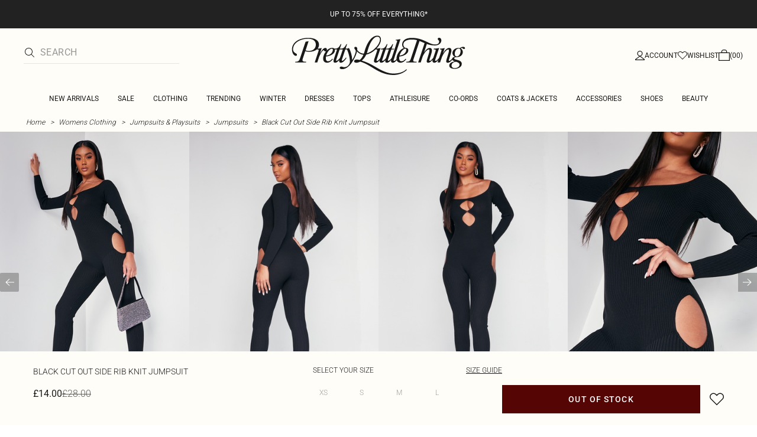

--- FILE ---
content_type: text/html; charset=utf-8
request_url: https://www.prettylittlething.com/black-cut-out-side-rib-knit-jumpsuit.html
body_size: 38410
content:
<!DOCTYPE html><html dir="ltr" lang="en"><head><meta charSet="utf-8" data-next-head=""/><meta name="viewport" content="initial-scale=1.0, width=device-width, maximum-scale=5" data-next-head=""/><link rel="apple-touch-icon" sizes="180x180" href="https://cdn-media.prettylittlething.com/favicons/apple-touch-icon.png" data-next-head=""/><link rel="icon" type="image/png" sizes="32x32" href="https://cdn-media.prettylittlething.com/favicons/favicon-32x32.png" data-next-head=""/><link rel="icon" type="image/png" sizes="16x16" href="https://cdn-media.prettylittlething.com/favicons/favicon-16x16.png" data-next-head=""/><link rel="manifest" href="https://cdn-media.prettylittlething.com/favicons/site.webmanifest" data-next-head=""/><link rel="mask-icon" href="https://cdn-media.prettylittlething.com/favicons/safari-pinned-tab.svg" color="#f6c3dc" data-next-head=""/><meta name="apple-mobile-web-app-title" content="PLT" data-next-head=""/><meta name="application-name" content="PLT" data-next-head=""/><meta name="msapplication-TileColor" content="#000000" data-next-head=""/><meta name="theme-color" content="#ffffff" data-next-head=""/><meta property="og:url" content="https://www.prettylittlething.com/black-cut-out-side-rib-knit-jumpsuit.html" data-next-head=""/><meta property="og:site_name" content="PrettyLittleThing" data-next-head=""/><meta property="og:type" content="product" data-next-head=""/><meta property="og:locale" content="en_GB" data-next-head=""/><meta property="og:title" content="Black Cut Out Side Rib Knit Jumpsuit | Knitwear" data-next-head=""/><meta property="og:description" content="The Black Cut Out Side Rib Knit Jumpsuit | Head online and shop this season&#x27;s range of Knitwear at PrettyLittleThing. Next day delivery available." data-next-head=""/><meta property="og:image" content="https://cdn-img.prettylittlething.com/9/9/c/1/99c178912835b54bddcf3906ea24adee0088ff7b_cna9537_1.jpg" data-next-head=""/><meta name="twitter:card" content="summary" data-next-head=""/><meta name="twitter:title" content="Black Cut Out Side Rib Knit Jumpsuit | Knitwear" data-next-head=""/><meta name="twitter:description" content="The Black Cut Out Side Rib Knit Jumpsuit | Head online and shop this season&#x27;s range of Knitwear at PrettyLittleThing. Next day delivery available." data-next-head=""/><meta name="twitter:image" content="https://cdn-img.prettylittlething.com/9/9/c/1/99c178912835b54bddcf3906ea24adee0088ff7b_cna9537_1.jpg" data-next-head=""/><meta name="twitter:site" content="@OfficialPLT" data-next-head=""/><title data-next-head="">Black Cut Out Side Rib Knit Jumpsuit | Knitwear | PLT</title><meta name="description" content="The Black Cut Out Side Rib Knit Jumpsuit | Head online and shop this season&#x27;s range of Knitwear at PrettyLittleThing. Next day delivery available." data-next-head=""/><meta name="robots" content="index, follow" data-next-head=""/><link rel="canonical" href="https://www.prettylittlething.com/black-cut-out-side-rib-knit-jumpsuit.html" data-next-head=""/><link rel="alternate" href="https://www.prettylittlething.ie/black-cut-out-side-rib-knit-jumpsuit.html" hrefLang="en-ie" data-next-head=""/><link rel="alternate" href="https://www.prettylittlething.us/black-cut-out-side-rib-knit-jumpsuit.html" hrefLang="en-us" data-next-head=""/><link rel="alternate" href="https://www.prettylittlething.ca/black-cut-out-side-rib-knit-jumpsuit.html" hrefLang="en-ca" data-next-head=""/><link rel="alternate" href="https://www.prettylittlething.sa/black-cut-out-side-rib-knit-jumpsuit.html" hrefLang="en-sa" data-next-head=""/><link rel="alternate" href="https://www.prettylittlething.qa/black-cut-out-side-rib-knit-jumpsuit.html" hrefLang="en-qa" data-next-head=""/><link rel="alternate" href="https://www.prettylittlething.com.au/black-cut-out-side-rib-knit-jumpsuit.html" hrefLang="en-au" data-next-head=""/><link rel="alternate" href="https://www.prettylittlething.ae/black-cut-out-side-rib-knit-jumpsuit.html" hrefLang="en-ae" data-next-head=""/><link rel="alternate" href="https://www.prettylittlething.fr/combinaison-en-maille-tricot-cotelee-noire-a-cotes-decoupes.html" hrefLang="fr-fr" data-next-head=""/><link rel="alternate" href="https://www.prettylittlething.com/black-cut-out-side-rib-knit-jumpsuit.html" hrefLang="en-gb" data-next-head=""/><link rel="alternate" href="https://www.prettylittlething.com.au/black-cut-out-side-rib-knit-jumpsuit.html" hrefLang="en-nz" data-next-head=""/><link rel="preload" as="font" type="font/ttf" crossorigin="anonymous" href="https://cdn-skin.prettylittlething.com/frontend/prettylittlething/plt-theme/fonts/Roboto-Light.ttf"/><link rel="preload" as="font" type="font/ttf" crossorigin="anonymous" href="https://cdn-skin.prettylittlething.com/frontend/prettylittlething/plt-theme/fonts/Roboto-Regular.ttf"/><link rel="preload" as="font" type="font/ttf" crossorigin="anonymous" href="https://cdn-skin.prettylittlething.com/frontend/prettylittlething/plt-theme/fonts/Roboto-Medium.ttf"/><link rel="preload" as="font" type="font/ttf" crossorigin="anonymous" href="https://cdn-skin.prettylittlething.com/frontend/prettylittlething/plt-theme/fonts/Cardo-Regular.ttf"/><link rel="preload" href="https://cdn-skin.prettylittlething.com/euw1/_next/static/css/59aa2bbda73d71ea.css" as="style"/><link rel="preload" as="image" imageSrcSet="https://cdn-img.prettylittlething.com/9/9/c/1/99c178912835b54bddcf3906ea24adee0088ff7b_cna9537_1.jpg?imwidth=160 160w, https://cdn-img.prettylittlething.com/9/9/c/1/99c178912835b54bddcf3906ea24adee0088ff7b_cna9537_1.jpg?imwidth=300 300w, https://cdn-img.prettylittlething.com/9/9/c/1/99c178912835b54bddcf3906ea24adee0088ff7b_cna9537_1.jpg?imwidth=400 400w, https://cdn-img.prettylittlething.com/9/9/c/1/99c178912835b54bddcf3906ea24adee0088ff7b_cna9537_1.jpg?imwidth=600 600w, https://cdn-img.prettylittlething.com/9/9/c/1/99c178912835b54bddcf3906ea24adee0088ff7b_cna9537_1.jpg?imwidth=800 800w, https://cdn-img.prettylittlething.com/9/9/c/1/99c178912835b54bddcf3906ea24adee0088ff7b_cna9537_1.jpg?imwidth=1024 1024w, https://cdn-img.prettylittlething.com/9/9/c/1/99c178912835b54bddcf3906ea24adee0088ff7b_cna9537_1.jpg?imwidth=1200 1200w, https://cdn-img.prettylittlething.com/9/9/c/1/99c178912835b54bddcf3906ea24adee0088ff7b_cna9537_1.jpg?imwidth=1600 1600w, https://cdn-img.prettylittlething.com/9/9/c/1/99c178912835b54bddcf3906ea24adee0088ff7b_cna9537_1.jpg?imwidth=2048 2048w" imageSizes="(max-width: 1024px) 40vw, 25vw" data-next-head=""/><link rel="preload" as="image" imageSrcSet="https://cdn-img.prettylittlething.com/d/f/8/1/df817d44f01cb07124aeb01aa5a0f6bb142129c9_cna9537_2.jpg?imwidth=160 160w, https://cdn-img.prettylittlething.com/d/f/8/1/df817d44f01cb07124aeb01aa5a0f6bb142129c9_cna9537_2.jpg?imwidth=300 300w, https://cdn-img.prettylittlething.com/d/f/8/1/df817d44f01cb07124aeb01aa5a0f6bb142129c9_cna9537_2.jpg?imwidth=400 400w, https://cdn-img.prettylittlething.com/d/f/8/1/df817d44f01cb07124aeb01aa5a0f6bb142129c9_cna9537_2.jpg?imwidth=600 600w, https://cdn-img.prettylittlething.com/d/f/8/1/df817d44f01cb07124aeb01aa5a0f6bb142129c9_cna9537_2.jpg?imwidth=800 800w, https://cdn-img.prettylittlething.com/d/f/8/1/df817d44f01cb07124aeb01aa5a0f6bb142129c9_cna9537_2.jpg?imwidth=1024 1024w, https://cdn-img.prettylittlething.com/d/f/8/1/df817d44f01cb07124aeb01aa5a0f6bb142129c9_cna9537_2.jpg?imwidth=1200 1200w, https://cdn-img.prettylittlething.com/d/f/8/1/df817d44f01cb07124aeb01aa5a0f6bb142129c9_cna9537_2.jpg?imwidth=1600 1600w, https://cdn-img.prettylittlething.com/d/f/8/1/df817d44f01cb07124aeb01aa5a0f6bb142129c9_cna9537_2.jpg?imwidth=2048 2048w" imageSizes="(max-width: 1024px) 40vw, 25vw" data-next-head=""/><link rel="preload" as="image" imageSrcSet="https://cdn-img.prettylittlething.com/a/6/8/d/a68de6c4dd90f18771fe8905936e1f54795f111b_cna9537_3.jpg?imwidth=160 160w, https://cdn-img.prettylittlething.com/a/6/8/d/a68de6c4dd90f18771fe8905936e1f54795f111b_cna9537_3.jpg?imwidth=300 300w, https://cdn-img.prettylittlething.com/a/6/8/d/a68de6c4dd90f18771fe8905936e1f54795f111b_cna9537_3.jpg?imwidth=400 400w, https://cdn-img.prettylittlething.com/a/6/8/d/a68de6c4dd90f18771fe8905936e1f54795f111b_cna9537_3.jpg?imwidth=600 600w, https://cdn-img.prettylittlething.com/a/6/8/d/a68de6c4dd90f18771fe8905936e1f54795f111b_cna9537_3.jpg?imwidth=800 800w, https://cdn-img.prettylittlething.com/a/6/8/d/a68de6c4dd90f18771fe8905936e1f54795f111b_cna9537_3.jpg?imwidth=1024 1024w, https://cdn-img.prettylittlething.com/a/6/8/d/a68de6c4dd90f18771fe8905936e1f54795f111b_cna9537_3.jpg?imwidth=1200 1200w, https://cdn-img.prettylittlething.com/a/6/8/d/a68de6c4dd90f18771fe8905936e1f54795f111b_cna9537_3.jpg?imwidth=1600 1600w, https://cdn-img.prettylittlething.com/a/6/8/d/a68de6c4dd90f18771fe8905936e1f54795f111b_cna9537_3.jpg?imwidth=2048 2048w" imageSizes="(max-width: 1024px) 40vw, 25vw" data-next-head=""/><link rel="stylesheet" href="https://cdn-skin.prettylittlething.com/euw1/_next/static/css/59aa2bbda73d71ea.css" data-n-g=""/><noscript data-n-css=""></noscript><script defer="" noModule="" src="https://cdn-skin.prettylittlething.com/euw1/_next/static/chunks/polyfills-42372ed130431b0a.js"></script><script defer="" src="https://cdn-skin.prettylittlething.com/euw1/_next/static/chunks/7210.65da45a57a2fcfd1.js"></script><script defer="" src="https://cdn-skin.prettylittlething.com/euw1/_next/static/chunks/399.3a3d3795e2db5521.js"></script><script defer="" src="https://cdn-skin.prettylittlething.com/euw1/_next/static/chunks/6913-31d089a32a2f5e04.js"></script><script defer="" src="https://cdn-skin.prettylittlething.com/euw1/_next/static/chunks/8444-34b79f0dda2bb3b9.js"></script><script defer="" src="https://cdn-skin.prettylittlething.com/euw1/_next/static/chunks/454-ccde23e1fb892370.js"></script><script defer="" src="https://cdn-skin.prettylittlething.com/euw1/_next/static/chunks/3888.9265f9bdedd7e284.js"></script><script defer="" src="https://cdn-skin.prettylittlething.com/euw1/_next/static/chunks/305.b510d1fc0ca44450.js"></script><script defer="" src="https://cdn-skin.prettylittlething.com/euw1/_next/static/chunks/6215.5724d8c08b74f740.js"></script><script defer="" src="https://cdn-skin.prettylittlething.com/euw1/_next/static/chunks/7689.6cb4af408cecef99.js"></script><script defer="" src="https://cdn-skin.prettylittlething.com/euw1/_next/static/chunks/9075-2f70d6049c1c5a41.js"></script><script defer="" src="https://cdn-skin.prettylittlething.com/euw1/_next/static/chunks/682-3c1514af1b01f7b2.js"></script><script defer="" src="https://cdn-skin.prettylittlething.com/euw1/_next/static/chunks/6649-eaa2dc098dc95145.js"></script><script defer="" src="https://cdn-skin.prettylittlething.com/euw1/_next/static/chunks/8221-cafb8f3623bd0fa7.js"></script><script defer="" src="https://cdn-skin.prettylittlething.com/euw1/_next/static/chunks/7300-ff6521c177c6c4a8.js"></script><script defer="" src="https://cdn-skin.prettylittlething.com/euw1/_next/static/chunks/369-029b1dfa8c54b8e6.js"></script><script defer="" src="https://cdn-skin.prettylittlething.com/euw1/_next/static/chunks/7563-0117822999c1b12b.js"></script><script defer="" src="https://cdn-skin.prettylittlething.com/euw1/_next/static/chunks/5350-f174491e799c7078.js"></script><script defer="" src="https://cdn-skin.prettylittlething.com/euw1/_next/static/chunks/9701-2f56b22fac062c03.js"></script><script defer="" src="https://cdn-skin.prettylittlething.com/euw1/_next/static/chunks/7069-ee384dbe820d3421.js"></script><script defer="" src="https://cdn-skin.prettylittlething.com/euw1/_next/static/chunks/9260-103971e5935334cc.js"></script><script defer="" src="https://cdn-skin.prettylittlething.com/euw1/_next/static/chunks/6460-00583a4efee2ba09.js"></script><script defer="" src="https://cdn-skin.prettylittlething.com/euw1/_next/static/chunks/2797-00f7d0f26c841c71.js"></script><script defer="" src="https://cdn-skin.prettylittlething.com/euw1/_next/static/chunks/6791-4eee62ce91d17e8e.js"></script><script defer="" src="https://cdn-skin.prettylittlething.com/euw1/_next/static/chunks/7519.46b8716e982370b7.js"></script><script defer="" src="https://cdn-skin.prettylittlething.com/euw1/_next/static/chunks/8212-8bd4ae34ac95c0de.js"></script><script defer="" src="https://cdn-skin.prettylittlething.com/euw1/_next/static/chunks/1301-8a06d84a952caefa.js"></script><script defer="" src="https://cdn-skin.prettylittlething.com/euw1/_next/static/chunks/3856-d3acfffcac4bc4f6.js"></script><script defer="" src="https://cdn-skin.prettylittlething.com/euw1/_next/static/chunks/676-a327c9d4852ae6f2.js"></script><script defer="" src="https://cdn-skin.prettylittlething.com/euw1/_next/static/chunks/9760-b43db3489bf06aab.js"></script><script defer="" src="https://cdn-skin.prettylittlething.com/euw1/_next/static/chunks/445.94b152a287918d05.js"></script><script defer="" src="https://cdn-skin.prettylittlething.com/euw1/_next/static/chunks/1481-ad56c5d8e3e11dc0.js"></script><script defer="" src="https://cdn-skin.prettylittlething.com/euw1/_next/static/chunks/8230-a594d3473adeeb90.js"></script><script defer="" src="https://cdn-skin.prettylittlething.com/euw1/_next/static/chunks/1078-ede73923eb9777ae.js"></script><script defer="" src="https://cdn-skin.prettylittlething.com/euw1/_next/static/chunks/4357-0ec26cfe8677129a.js"></script><script defer="" src="https://cdn-skin.prettylittlething.com/euw1/_next/static/chunks/6589.4d1c40285cbf760f.js"></script><script defer="" src="https://cdn-skin.prettylittlething.com/euw1/_next/static/chunks/493-f1f0b71cf0cb846c.js"></script><script defer="" src="https://cdn-skin.prettylittlething.com/euw1/_next/static/chunks/9508-0e38904599d96b52.js"></script><script defer="" src="https://cdn-skin.prettylittlething.com/euw1/_next/static/chunks/2128.f030e1293564ebad.js"></script><script defer="" src="https://cdn-skin.prettylittlething.com/euw1/_next/static/chunks/4655-87c64bac0a284f5a.js"></script><script defer="" src="https://cdn-skin.prettylittlething.com/euw1/_next/static/chunks/9283-38882ef1f7842c9c.js"></script><script defer="" src="https://cdn-skin.prettylittlething.com/euw1/_next/static/chunks/7.76e6795d14ad4c18.js"></script><script src="https://cdn-skin.prettylittlething.com/euw1/_next/static/chunks/webpack-46d00dc9ae29f967.js" defer=""></script><script src="https://cdn-skin.prettylittlething.com/euw1/_next/static/chunks/framework-f3542fae05167ed2.js" defer=""></script><script src="https://cdn-skin.prettylittlething.com/euw1/_next/static/chunks/main-5e39368fec37698a.js" defer=""></script><script src="https://cdn-skin.prettylittlething.com/euw1/_next/static/chunks/pages/_app-a6d1992d1fea45c0.js" defer=""></script><script src="https://cdn-skin.prettylittlething.com/euw1/_next/static/chunks/9573-8567848f6caac75d.js" defer=""></script><script src="https://cdn-skin.prettylittlething.com/euw1/_next/static/chunks/2135-cc9a64d792d03137.js" defer=""></script><script src="https://cdn-skin.prettylittlething.com/euw1/_next/static/chunks/4587-4c14e7225e4376e8.js" defer=""></script><script src="https://cdn-skin.prettylittlething.com/euw1/_next/static/chunks/2732-08e5731ceed9d2bc.js" defer=""></script><script src="https://cdn-skin.prettylittlething.com/euw1/_next/static/chunks/pages/%5B...slug%5D-34b9c820afe7105a.js" defer=""></script><script src="https://cdn-skin.prettylittlething.com/euw1/_next/static/uBDZRhtsHQ01DQtPyRTmy/_buildManifest.js" defer=""></script><script src="https://cdn-skin.prettylittlething.com/euw1/_next/static/uBDZRhtsHQ01DQtPyRTmy/_ssgManifest.js" defer=""></script>
<script>(window.BOOMR_mq=window.BOOMR_mq||[]).push(["addVar",{"rua.upush":"false","rua.cpush":"true","rua.upre":"false","rua.cpre":"true","rua.uprl":"false","rua.cprl":"false","rua.cprf":"false","rua.trans":"SJ-64b19fb7-baaf-4d32-ac36-294f530c12e6","rua.cook":"false","rua.ims":"false","rua.ufprl":"false","rua.cfprl":"false","rua.isuxp":"false","rua.texp":"norulematch","rua.ceh":"false","rua.ueh":"false","rua.ieh.st":"0"}]);</script>
                              <script>!function(a){var e="https://s.go-mpulse.net/boomerang/",t="addEventListener";if(""=="True")a.BOOMR_config=a.BOOMR_config||{},a.BOOMR_config.PageParams=a.BOOMR_config.PageParams||{},a.BOOMR_config.PageParams.pci=!0,e="https://s2.go-mpulse.net/boomerang/";if(window.BOOMR_API_key="KVB7D-P8KGL-2UYKY-9ZDAA-D2T6V",function(){function n(e){a.BOOMR_onload=e&&e.timeStamp||(new Date).getTime()}if(!a.BOOMR||!a.BOOMR.version&&!a.BOOMR.snippetExecuted){a.BOOMR=a.BOOMR||{},a.BOOMR.snippetExecuted=!0;var i,_,o,r=document.createElement("iframe");if(a[t])a[t]("load",n,!1);else if(a.attachEvent)a.attachEvent("onload",n);r.src="javascript:void(0)",r.title="",r.role="presentation",(r.frameElement||r).style.cssText="width:0;height:0;border:0;display:none;",o=document.getElementsByTagName("script")[0],o.parentNode.insertBefore(r,o);try{_=r.contentWindow.document}catch(O){i=document.domain,r.src="javascript:var d=document.open();d.domain='"+i+"';void(0);",_=r.contentWindow.document}_.open()._l=function(){var a=this.createElement("script");if(i)this.domain=i;a.id="boomr-if-as",a.src=e+"KVB7D-P8KGL-2UYKY-9ZDAA-D2T6V",BOOMR_lstart=(new Date).getTime(),this.body.appendChild(a)},_.write("<bo"+'dy onload="document._l();">'),_.close()}}(),"".length>0)if(a&&"performance"in a&&a.performance&&"function"==typeof a.performance.setResourceTimingBufferSize)a.performance.setResourceTimingBufferSize();!function(){if(BOOMR=a.BOOMR||{},BOOMR.plugins=BOOMR.plugins||{},!BOOMR.plugins.AK){var e="true"=="true"?1:0,t="",n="cj3atbqxjyeze2lhlbsq-f-847fb7e76-clientnsv4-s.akamaihd.net",i="false"=="true"?2:1,_={"ak.v":"39","ak.cp":"507959","ak.ai":parseInt("334764",10),"ak.ol":"0","ak.cr":9,"ak.ipv":4,"ak.proto":"h2","ak.rid":"16f891e9","ak.r":42224,"ak.a2":e,"ak.m":"a","ak.n":"essl","ak.bpcip":"18.118.9.0","ak.cport":52546,"ak.gh":"23.66.124.203","ak.quicv":"","ak.tlsv":"tls1.3","ak.0rtt":"","ak.0rtt.ed":"","ak.csrc":"-","ak.acc":"","ak.t":"1768380517","ak.ak":"hOBiQwZUYzCg5VSAfCLimQ==WZWD+xnjRLgjIvD/MgF6EW60ihRO+wOXU2tKVb44gOWcHd3q33PiU9+fvAbSdnMPHfbhIU5a+jceS9MUGta7AkwMbLG+IkMCRvyH88aOq0eS6+8oFFy1s2CuUcq4yxKjAdCjfgEg/1iAzBnd6MJZBW/46uXG/fh7z2+t3OaubnODpLeUGpypKoIlOLyNFLH8j8PxLa/b4l+dC4ng4NE/gy7efhBdSzFMAFOy8PEKOxStjhodCn5pAsn4ao53W6Iz3rc8+Yn13fyIZhMzF1EnOy8kI6zd/9tfxnQGCE84nRgjdTr1r9/WsFuy2DezoJs5Afcwfrw21be0JebUiEk+e/5g9CFNsKKlHNqEx6UvAcriLIaUETVwQCJ5qH91+QD+0cGJ1+9i6P5eM61bs9fSa5/UrjSTE/cKgOurWmfEc0I=","ak.pv":"635","ak.dpoabenc":"","ak.tf":i};if(""!==t)_["ak.ruds"]=t;var o={i:!1,av:function(e){var t="http.initiator";if(e&&(!e[t]||"spa_hard"===e[t]))_["ak.feo"]=void 0!==a.aFeoApplied?1:0,BOOMR.addVar(_)},rv:function(){var a=["ak.bpcip","ak.cport","ak.cr","ak.csrc","ak.gh","ak.ipv","ak.m","ak.n","ak.ol","ak.proto","ak.quicv","ak.tlsv","ak.0rtt","ak.0rtt.ed","ak.r","ak.acc","ak.t","ak.tf"];BOOMR.removeVar(a)}};BOOMR.plugins.AK={akVars:_,akDNSPreFetchDomain:n,init:function(){if(!o.i){var a=BOOMR.subscribe;a("before_beacon",o.av,null,null),a("onbeacon",o.rv,null,null),o.i=!0}return this},is_complete:function(){return!0}}}}()}(window);</script></head><body class="overflow-x-hidden font-brand-thin"><noscript><iframe title="tag manager" src="https://www.googletagmanager.com/ns.html?id=GTM-T7CZND" height="0" width="0" style="display:none;visibility:hidden"></iframe></noscript><link rel="preload" as="image" imageSrcSet="https://cdn-img.prettylittlething.com/9/9/c/1/99c178912835b54bddcf3906ea24adee0088ff7b_cna9537_1.jpg?imwidth=160 160w, https://cdn-img.prettylittlething.com/9/9/c/1/99c178912835b54bddcf3906ea24adee0088ff7b_cna9537_1.jpg?imwidth=300 300w, https://cdn-img.prettylittlething.com/9/9/c/1/99c178912835b54bddcf3906ea24adee0088ff7b_cna9537_1.jpg?imwidth=400 400w, https://cdn-img.prettylittlething.com/9/9/c/1/99c178912835b54bddcf3906ea24adee0088ff7b_cna9537_1.jpg?imwidth=600 600w, https://cdn-img.prettylittlething.com/9/9/c/1/99c178912835b54bddcf3906ea24adee0088ff7b_cna9537_1.jpg?imwidth=800 800w, https://cdn-img.prettylittlething.com/9/9/c/1/99c178912835b54bddcf3906ea24adee0088ff7b_cna9537_1.jpg?imwidth=1024 1024w, https://cdn-img.prettylittlething.com/9/9/c/1/99c178912835b54bddcf3906ea24adee0088ff7b_cna9537_1.jpg?imwidth=1200 1200w, https://cdn-img.prettylittlething.com/9/9/c/1/99c178912835b54bddcf3906ea24adee0088ff7b_cna9537_1.jpg?imwidth=1600 1600w, https://cdn-img.prettylittlething.com/9/9/c/1/99c178912835b54bddcf3906ea24adee0088ff7b_cna9537_1.jpg?imwidth=2048 2048w" imageSizes="(max-width: 1024px) 40vw, 25vw"/><link rel="preload" as="image" imageSrcSet="https://cdn-img.prettylittlething.com/d/f/8/1/df817d44f01cb07124aeb01aa5a0f6bb142129c9_cna9537_2.jpg?imwidth=160 160w, https://cdn-img.prettylittlething.com/d/f/8/1/df817d44f01cb07124aeb01aa5a0f6bb142129c9_cna9537_2.jpg?imwidth=300 300w, https://cdn-img.prettylittlething.com/d/f/8/1/df817d44f01cb07124aeb01aa5a0f6bb142129c9_cna9537_2.jpg?imwidth=400 400w, https://cdn-img.prettylittlething.com/d/f/8/1/df817d44f01cb07124aeb01aa5a0f6bb142129c9_cna9537_2.jpg?imwidth=600 600w, https://cdn-img.prettylittlething.com/d/f/8/1/df817d44f01cb07124aeb01aa5a0f6bb142129c9_cna9537_2.jpg?imwidth=800 800w, https://cdn-img.prettylittlething.com/d/f/8/1/df817d44f01cb07124aeb01aa5a0f6bb142129c9_cna9537_2.jpg?imwidth=1024 1024w, https://cdn-img.prettylittlething.com/d/f/8/1/df817d44f01cb07124aeb01aa5a0f6bb142129c9_cna9537_2.jpg?imwidth=1200 1200w, https://cdn-img.prettylittlething.com/d/f/8/1/df817d44f01cb07124aeb01aa5a0f6bb142129c9_cna9537_2.jpg?imwidth=1600 1600w, https://cdn-img.prettylittlething.com/d/f/8/1/df817d44f01cb07124aeb01aa5a0f6bb142129c9_cna9537_2.jpg?imwidth=2048 2048w" imageSizes="(max-width: 1024px) 40vw, 25vw"/><link rel="preload" as="image" imageSrcSet="https://cdn-img.prettylittlething.com/a/6/8/d/a68de6c4dd90f18771fe8905936e1f54795f111b_cna9537_3.jpg?imwidth=160 160w, https://cdn-img.prettylittlething.com/a/6/8/d/a68de6c4dd90f18771fe8905936e1f54795f111b_cna9537_3.jpg?imwidth=300 300w, https://cdn-img.prettylittlething.com/a/6/8/d/a68de6c4dd90f18771fe8905936e1f54795f111b_cna9537_3.jpg?imwidth=400 400w, https://cdn-img.prettylittlething.com/a/6/8/d/a68de6c4dd90f18771fe8905936e1f54795f111b_cna9537_3.jpg?imwidth=600 600w, https://cdn-img.prettylittlething.com/a/6/8/d/a68de6c4dd90f18771fe8905936e1f54795f111b_cna9537_3.jpg?imwidth=800 800w, https://cdn-img.prettylittlething.com/a/6/8/d/a68de6c4dd90f18771fe8905936e1f54795f111b_cna9537_3.jpg?imwidth=1024 1024w, https://cdn-img.prettylittlething.com/a/6/8/d/a68de6c4dd90f18771fe8905936e1f54795f111b_cna9537_3.jpg?imwidth=1200 1200w, https://cdn-img.prettylittlething.com/a/6/8/d/a68de6c4dd90f18771fe8905936e1f54795f111b_cna9537_3.jpg?imwidth=1600 1600w, https://cdn-img.prettylittlething.com/a/6/8/d/a68de6c4dd90f18771fe8905936e1f54795f111b_cna9537_3.jpg?imwidth=2048 2048w" imageSizes="(max-width: 1024px) 40vw, 25vw"/><link rel="preload" as="image" href="https://cdn-media.prettylittlething.com/swatches/black.jpg"/><div id="__next"><script type="application/ld+json" data-testid="breadcrumbs-schema-json">{"@context":"https://schema.org","@type":"BreadcrumbList","itemListElement":[{"@type":"ListItem","position":1,"item":{"@id":"https://www.prettylittlething.com/","name":"Home"}},{"@type":"ListItem","position":2,"item":{"@id":"https://www.prettylittlething.com/clothing.html","name":"Womens Clothing"}},{"@type":"ListItem","position":3,"item":{"@id":"https://www.prettylittlething.com/clothing/jumpsuits-playsuits.html","name":"Jumpsuits & Playsuits"}},{"@type":"ListItem","position":4,"item":{"@id":"https://www.prettylittlething.com/clothing/jumpsuits-playsuits/jumpsuits.html","name":"Jumpsuits"}},{"@type":"ListItem","position":5,"item":{"@id":"https://www.prettylittlething.com/black-cut-out-side-rib-knit-jumpsuit.html","name":"Black Cut Out Side Rib Knit Jumpsuit"}}]}</script><div class="flex min-h-screen flex-col bg-rebrand-accent-100 text-rebrand-accent-100-contrast"><div id="header-top-nav" class="sticky z-header transition-all duration-500" style="top:0"><header class="relative z-header"><div id="header-banners"><style>
          #header-banner {
            background-color: #222222;
          }
          @media (min-width: 1024px) {
            #header-banner {
              background-color: #222222;
            }
          }
          </style><a class="link-banner flex-col hover:no-underline h-full min-h-[48px] px-2 py-3 text-xs leading-[84%] flex items-center justify-center text-center" href="/view-all.html" id="header-banner"><p class="w-full lg:hidden font-rebrand-regular" style="color:#FFFFFF;font-size:12px">UP TO 75% OFF EVERYTHING*</p><p class="hidden w-full lg:block font-rebrand-regular" style="color:#FFFFFF;font-size:12px">UP TO 75% OFF EVERYTHING*</p></a></div><div class="grid grid-cols-[12px_1fr_1fr_1fr_12px] grid-rows-[auto_12px_auto_auto_auto] items-center bg-rebrand-accent-100 pt-2 text-rebrand-accent-100-contrast lg:grid-cols-[24px_1fr_1fr_1fr_24px] lg:grid-rows-[auto_auto_auto] lg:pt-3"><div class="col-start-2 flex gap-3 lg:hidden"><button id="header-burger-menu" class="p-1.5 lg:hidden"><svg width="16" height="16" viewBox="0 0 16 16" fill="none" xmlns="http://www.w3.org/2000/svg" class="w-[18px] text-rebrand-base-100-contrast" aria-hidden="true" focusable="false"><g id="Menu"><path id="Primary" d="M0 5H16V6H0V5ZM16 10V11H0V10H16Z" fill="currentColor"></path></g></svg><span style="position:absolute;border:0;width:1px;height:1px;padding:0;margin:-1px;overflow:hidden;clip:rect(0, 0, 0, 0);white-space:nowrap;word-wrap:normal">Menu</span></button><button id="header-search-icon" class=""><svg width="16" height="16" viewBox="0 0 16 16" fill="none" xmlns="http://www.w3.org/2000/svg" class="block w-5 cursor-pointer text-rebrand-base-100-contrast lg:hidden" aria-hidden="true" focusable="false"><g id="magnifying-glass-light 1" clip-path="url(#clip0_5034_9188)"><path id="Vector" d="M12 6.5C12 5.77773 11.8577 5.06253 11.5813 4.39524C11.3049 3.72795 10.8998 3.12163 10.3891 2.61091C9.87837 2.10019 9.27205 1.69506 8.60476 1.41866C7.93747 1.14226 7.22227 1 6.5 1C5.77773 1 5.06253 1.14226 4.39524 1.41866C3.72795 1.69506 3.12163 2.10019 2.61091 2.61091C2.10019 3.12163 1.69506 3.72795 1.41866 4.39524C1.14226 5.06253 1 5.77773 1 6.5C1 7.22227 1.14226 7.93747 1.41866 8.60476C1.69506 9.27205 2.10019 9.87837 2.61091 10.3891C3.12163 10.8998 3.72795 11.3049 4.39524 11.5813C5.06253 11.8577 5.77773 12 6.5 12C7.22227 12 7.93747 11.8577 8.60476 11.5813C9.27205 11.3049 9.87837 10.8998 10.3891 10.3891C10.8998 9.87837 11.3049 9.27205 11.5813 8.60476C11.8577 7.93747 12 7.22227 12 6.5ZM10.7281 11.4375C9.59375 12.4125 8.11563 13 6.5 13C2.90937 13 0 10.0906 0 6.5C0 2.90937 2.90937 0 6.5 0C10.0906 0 13 2.90937 13 6.5C13 8.11563 12.4125 9.59375 11.4375 10.7281L15.8531 15.1469C16.0469 15.3406 16.0469 15.6594 15.8531 15.8531C15.6594 16.0469 15.3406 16.0469 15.1469 15.8531L10.7281 11.4375Z" fill="currentColor"></path></g><defs><clipPath id="clip0_5034_9188"><rect width="16" height="16" fill="white"></rect></clipPath></defs></svg><span style="position:absolute;border:0;width:1px;height:1px;padding:0;margin:-1px;overflow:hidden;clip:rect(0, 0, 0, 0);white-space:nowrap;word-wrap:normal">Search</span></button></div><div class="lg:col-auto lg:col-start-2 lg:row-start-auto lg:row-end-auto lg:max-w-[279px] hidden lg:block"><div class="lg:-mis-6"><div class="relative lg:pis-10"><form id="header-search-input" role="search" aria-label="sitewide" class="flex !border-b transition-colors duration-200 focus-within:border-b-2 focus-within:!border-rebrand-accent-100-contrast lg:border-b-1 border-y border-rebrand-base-300 px-4 py-2.5 leading-none lg:border-t-0 lg:border-rebrand-primary/10 lg:px-0 lg:pb-2 lg:pt-0"><div class="visible flex items-center"><button id="search-button" type="submit" tabindex="-1" aria-label="search" title="Search"><svg width="16" height="16" viewBox="0 0 16 16" fill="none" xmlns="http://www.w3.org/2000/svg" class="h-4 w-5 text-current mie-2"><g id="magnifying-glass-light 1" clip-path="url(#clip0_5034_9188)"><path id="Vector" d="M12 6.5C12 5.77773 11.8577 5.06253 11.5813 4.39524C11.3049 3.72795 10.8998 3.12163 10.3891 2.61091C9.87837 2.10019 9.27205 1.69506 8.60476 1.41866C7.93747 1.14226 7.22227 1 6.5 1C5.77773 1 5.06253 1.14226 4.39524 1.41866C3.72795 1.69506 3.12163 2.10019 2.61091 2.61091C2.10019 3.12163 1.69506 3.72795 1.41866 4.39524C1.14226 5.06253 1 5.77773 1 6.5C1 7.22227 1.14226 7.93747 1.41866 8.60476C1.69506 9.27205 2.10019 9.87837 2.61091 10.3891C3.12163 10.8998 3.72795 11.3049 4.39524 11.5813C5.06253 11.8577 5.77773 12 6.5 12C7.22227 12 7.93747 11.8577 8.60476 11.5813C9.27205 11.3049 9.87837 10.8998 10.3891 10.3891C10.8998 9.87837 11.3049 9.27205 11.5813 8.60476C11.8577 7.93747 12 7.22227 12 6.5ZM10.7281 11.4375C9.59375 12.4125 8.11563 13 6.5 13C2.90937 13 0 10.0906 0 6.5C0 2.90937 2.90937 0 6.5 0C10.0906 0 13 2.90937 13 6.5C13 8.11563 12.4125 9.59375 11.4375 10.7281L15.8531 15.1469C16.0469 15.3406 16.0469 15.6594 15.8531 15.8531C15.6594 16.0469 15.3406 16.0469 15.1469 15.8531L10.7281 11.4375Z" fill="currentColor"></path></g><defs><clipPath id="clip0_5034_9188"><rect width="16" height="16" fill="white"></rect></clipPath></defs></svg></button></div><label for="search-input" class="visually-hidden">Search</label><input id="search-input" spellCheck="false" class="w-full flex-grow bg-transparent font-rebrand-regular uppercase leading-5 tracking-wide text-rebrand-accent-100-contrast placeholder:text-rebrand-base-300 focus:outline-none" placeholder="Search" name="search" value=""/></form></div></div></div><div class="flex items-center justify-center"><span class="inline-block w-[149px] leading-none lg:w-[298px]"><a href="/" id="prettylittlething-wordmark" class="block"><svg aria-label="Pretty Little Thing" viewBox="0 0 679.68 153.24" fill="currentColor" xmlns="http://www.w3.org/2000/svg" class="h-auto w-full cursor-pointer"><defs></defs><path d="M144.74,99.98c6.66,0,12.21-3.7,16.4-9.74l2.71,1.73c-6.29,8.88-14.3,13.69-21.58,13.69-10.36,0-16.03-5.18-16.03-17.01.12-8.63,4.69-19.36,11.47-27.49-1.11.62-1.97.74-3.21.62-1.97-.12-3.33-.99-4.19-2.59-.74-1.36-1.36-2.1-2.47-2.1-3.82,0-13.69,15.78-18.12,29.1l-6.16,18.62h-9.86l14.79-44.38c1.48-4.69.62-6.29-4.44-6.29h-2.1c-6.66,5.79-17.38,9.25-30.45,9.25-4.44,0-9.62-.74-14.18-2.22l-9.37,28.11c-.86,2.59-1.36,4.56-1.36,6.29,0,5.3,4.69,6.29,14.18,6.29l-.74,2.96H18.49l.74-2.96c10.11,0,14.18-2.22,17.75-12.82L58.56,24.41l11.71-2.1-11.84,35.63c3.7,1.11,7.64,2.1,13.07,2.1,16.27,0,26.63-10.11,26.63-24.78,0-13.69-10.73-22.44-29.34-22.44-33.78,0-58.56,17.75-58.56,40.81,0,9.49,6.41,13.44,10.11,15.53,3.95,2.22,4.93,3.58,4.93,5.67,0,2.71-1.6,4.19-4.44,4.19-6.53,0-14.67-9.12-14.67-25.4,0-25.52,25.77-44.14,62.63-44.14,25.89,0,41.18,9.62,41.55,25.77.12,6.29-1.85,11.47-5.42,15.78,5.55-.25,11.96-1.36,16.03-2.34l-7.27,21.95c9.86-17.38,15.16-22.19,21.45-22.19,3.45,0,5.67,2.34,5.67,6.04,0,1.6-.25,2.96-.74,4.07,5.79-6.04,12.7-10.23,20.1-10.36,4.56-.12,7.64.99,9.49,2.96h2.34c12.45,0,16.77-7.52,21.95-17.38h2.71l-5.79,17.38h3.21c12.45,0,16.77-7.52,21.95-17.38h2.71l-5.79,17.38h3.7c4.07,0,7.4-1.36,8.88-2.84,6.78,11.47,11.96,27.37,12.95,46.85,8.01-12.08,13.69-28.73,13.56-35.01-.12-5.42-5.55-6.9-5.55-11.71,0-2.34,1.6-4.19,4.93-4.31,3.82,0,6.66,2.96,6.66,8.51,0,13.81-9.62,35.75-21.58,53.14-12.33,17.88-25.03,24.66-36.25,24.66-6.9,0-10.11-1.97-10.11-5.06,0-2.84,2.84-4.68,6.16-4.68,5.05,0,6.66,2.22,11.96,2.22,12.21,0,21.33-11.84,21.33-21.7,0-13.93-5.3-34.4-11.47-47.1h-6.16l-12.21,36.49c-1.11,3.33-1.48,4.68-1.48,6.04,0,.99.49,1.6,1.6,1.6,3.33,0,9.99-6.04,14.18-12.58l2.47,1.36c-7.77,12.21-15.04,18.62-21.95,18.62-4.31,0-6.29-2.22-6.29-6.16,0-1.48.12-2.96.49-4.44-5.55,6.9-11.1,10.6-16.15,10.6-4.44,0-6.41-2.22-6.41-6.16,0-3.7.99-6.78,2.22-10.36l11.71-35.01h-8.88c.37,1.11.49,2.1.49,3.33,0,14.43-19.73,23.3-34.52,24.04-.37,2.22-.62,4.69-.62,7.15-.12,6.66,2.96,11.34,8.14,11.34ZM163.73,55.35c0-2.84-1.23-4.07-3.58-4.07-6.78,0-18.25,11.59-22.19,26.63,15.66-.99,25.77-11.96,25.77-22.56ZM176.18,96.66c0,.99.62,1.6,1.6,1.6,3.21,0,9.37-5.42,13.44-11.59l10.97-32.55h-12.33l-12.21,36.49c-1.11,3.33-1.48,4.68-1.48,6.04Z"></path><path d="M389.59,54.12l-12.21,36.62c-1.11,3.21-1.48,4.56-1.48,5.92,0,.99.62,1.6,1.6,1.6,3.33,0,9.37-5.3,13.56-11.59l19.97-61.52c.74-2.22.86-3.08.74-3.82,0-1.97-1.97-2.47-6.04-2.1l.86-2.59c5.67-.37,13.69-1.48,18-2.47l-25.03,76.93c-.99,3.21-1.48,4.56-1.48,5.67,0,1.48,1.11,1.85,2.1,1.85,2.22,0,5.3-2.1,9.37-6.78-.12-1.11-.12-2.22-.12-3.21,0-16.15,16.15-40.19,33.91-40.44,7.89-.12,11.59,3.08,11.59,9.25,0,14.43-19.6,23.3-34.65,24.17-.37,2.1-.62,4.69-.62,7.03,0,6.66,3.08,11.34,8.14,11.34,6.78,0,12.21-3.7,16.52-9.74l2.71,1.73c-6.41,8.88-14.43,13.69-21.7,13.69-7.89,0-13.07-2.96-15.04-9.86-5.18,6.17-9.99,9.86-14.92,9.86s-7.4-2.59-7.4-6.9c0-1.11.12-2.22.49-3.7-5.67,7.03-11.1,10.6-16.15,10.6-4.44,0-6.41-2.1-6.41-6.04,0-1.48.12-2.84.37-4.07-5.18,6.41-10.6,10.11-15.78,10.11-4.44,0-6.41-2.22-6.41-6.04,0-1.23.12-2.47.37-3.7-5.18,6.16-9.99,9.74-14.79,9.74s-7.4-2.47-7.4-6.9c0-2.59.99-5.67,2.1-9.12l9.74-29.22c1.48-4.69.62-6.29-4.44-6.29h-.86c-10.48,9.99-23.3,17.63-36.25,20.1-4.68,10.23-10.73,17.75-17.38,23.06,15.66,4.69,33.29,12.58,51.41,23.67,27.74,16.77,49.44,26.63,70.28,26.63,19.6,0,37.6-4.07,50.55-16.64l2.1,1.97c-13.44,14.3-35.51,20.34-52.52,20.34-27.74,0-51.41-10.73-72.99-23.92-17.38-10.48-35.14-22.44-54.99-27.86-5.06,2.84-10.23,4.19-14.79,4.19-5.42,0-8.51-2.1-8.51-5.92s4.56-6.41,9.62-6.41,8.75.99,12.08,1.73c6.04-5.3,10.36-10.85,14.3-20.22-10.48-.99-22.69-7.52-28.11-18.49l2.22-3.45c5.79,11.47,16.77,17.14,27.49,17.63,1.11-3.08,2.22-6.53,3.21-10.23,7.77-28.85,25.4-59.43,48.95-59.43,8.01,0,14.06,5.05,13.81,15.41-.12,10.97-7.03,23.79-17.38,34.77,5.79-.49,12.33-1.48,16.03-2.34l-14.18,42.41c-.99,3.21-1.48,4.56-1.48,5.79,0,1.11.74,1.73,1.85,1.73,2.96,0,6.9-2.96,12.45-10.23l11.22-34.27h-8.88l.86-2.96h1.23c11.84,0,15.41-7.03,20.84-17.38h2.71l-5.92,17.51h.37v-.12h2.71c12.45,0,16.77-7.52,21.95-17.38h2.71l-5.79,17.38h9.62l-.86,2.96h-9.74ZM345.45,16.15c.49-7.27-3.33-11.22-9.99-11.22-16.15,0-30.33,26.75-37.85,55.11-.86,3.33-1.73,6.16-2.84,9.12,23.55-6.29,49.56-32.55,50.67-53.01ZM355.56,90.74c-1.11,3.21-1.48,4.69-1.48,5.67,0,1.23.37,1.97,2.1,1.97,2.84,0,9.49-6.41,12.45-10.73l11.22-33.54h-12.08l-12.21,36.62ZM446.92,55.35c0-2.84-1.23-4.07-3.58-4.07-6.78,0-18.25,11.59-22.19,26.63,15.66-.99,25.77-11.96,25.77-22.56Z"></path><path d="M631.85,88.76c0,7.27,29.22,3.95,29.22,21.33,0,12.95-15.17,19.6-27.86,19.23-15.41-.49-20.34-5.79-20.34-12.7,0-9.74,9.74-14.3,21.45-16.03-4.56-1.48-8.63-3.21-9.99-6.53-5.92,7.64-11.22,11.71-17.75,11.71-3.08,0-5.55-1.6-5.55-5.18,0-2.59.99-6.66,2.34-10.85l5.79-18.99c1.73-5.67,2.34-9.37,2.47-11.84.12-3.7-1.11-4.44-2.59-4.44-5.3,0-14.05,7.15-23.92,27.62v-.12l-7.77,22.81h-9.74l3.08-9.49c-5.42,6.66-10.23,10.36-15.16,10.36s-7.52-2.47-7.52-6.78c0-1.48.37-3.08.86-4.81-5.79,7.15-11.34,11.71-17.51,11.71-3.08,0-5.55-1.6-5.55-5.18,0-2.59,1.11-6.66,2.34-10.85l5.79-18.99c1.73-5.67,2.34-9.37,2.47-11.84.12-3.7-1.11-4.44-2.59-4.44-5.18,0-13.56,6.66-23.18,26.14l-8.01,24.17-9.86-.12,24.9-74.84c-6.41-2.71-12.82-5.67-19.48-8.14l-22.93,69.17c-3.58,10.6-.74,10.97,11.84,10.97l-.74,2.96h-39.82l.74-2.96c12.7,0,14.55-3.58,17.51-12.58l23.55-70.89c-6.04-1.6-12.45-2.59-19.73-2.59-19.23,0-32.92,6.66-32.92,19.48,0,6.41,4.07,12.58,9.25,12.95l-6.41,1.36c-4.69-2.96-7.52-7.64-7.4-14.3.12-12.95,9.25-25.77,37.48-25.77,44.38,0,66.08,25.64,89.02,25.64,10.73,0,15.53-3.58,16.03-10.73.49-6.41-5.3-6.16-5.3-10.6,0-2.71,1.97-4.81,5.3-4.81,4.69,0,8.75,3.95,8.63,10.36-.25,10.6-9.62,19.48-24.9,19.48-12.08,0-22.07-2.47-31.07-5.67l-10.97,33.29c8.14-13.44,16.64-18.12,22.07-18.12s8.51,3.58,8.51,9.25c0,5.18-1.36,10.11-3.21,16.27l-5.92,18.86c-.62,1.97-.86,2.96-.86,3.95,0,1.11.62,1.97,1.6,1.97,3.58,0,10.36-6.9,13.93-12.82l8.51-25.4c1.48-4.69.62-6.29-4.56-6.29h-2.84l.86-2.96c6.16,0,15.53-1.36,20.34-2.47l-14.18,42.41c-.99,3.21-1.48,4.56-1.48,5.79,0,1.11.74,1.73,1.85,1.73,3.21,0,7.4-3.33,13.56-11.59l8.75-26.63c.74-2.22.86-3.08.86-3.82,0-1.48-1.48-2.34-5.06-2.47h-.99l.86-2.96c5.3,0,13.19-1.23,17.51-2.47l-7.15,21.58c8.88-16.52,18.37-21.95,24.29-21.95,5.18,0,8.51,3.58,8.51,9.25,0,5.18-1.36,10.11-3.21,16.27l-5.92,18.86c-.74,1.97-.99,2.96-.99,3.95,0,1.11.62,1.97,1.73,1.97,3.21,0,7.64-4.07,11.22-8.88.99-4.32,6.16-6.66,11.1-7.15-6.04-2.34-10.11-7.52-10.11-14.18,0-11.47,10.48-19.97,23.06-19.97,1.97,0,3.95.25,5.67.74,2.59-2.47,7.15-4.93,12.58-4.93,3.95,0,7.27,1.6,7.27,4.68,0,1.85-1.6,3.7-4.07,3.7-4.56,0-4.81-4.19-7.89-4.19-1.85,0-3.21.99-4.44,2.22,4.93,2.71,8.01,7.77,8.01,13.44,0,10.73-8.63,19.85-22.44,19.85-6.16,0-10.85,1.23-10.85,4.81ZM633.2,126.49c10.6,0,19.23-4.93,19.23-13.19,0-6.78-6.66-9.25-13.44-11.34-9.74.62-17.26,5.55-17.26,14.67,0,5.06,3.45,9.86,11.47,9.86ZM656.38,60.78c0-7.77-3.7-9.86-7.52-9.86-8.01,0-14.79,8.88-14.79,19.85,0,7.4,2.96,10.6,7.52,10.6,8.26,0,14.79-9.49,14.79-20.59Z"></path></svg></a></span></div><div class="flex items-center justify-end lg:col-start-4 lg:gap-[10px] lg:pis-0"><div class="flex gap-3 lg:gap-6" id="frame-header-account-links"><a href="/customer/account/login" class="flex items-center gap-1 whitespace-nowrap" id="account-link" rel="nofollow" aria-label="Account"><svg width="16" height="16" viewBox="0 0 16 16" fill="none" xmlns="http://www.w3.org/2000/svg" class="h-[18px] text-rebrand-base-100-contrast" aria-hidden="true" focusable="false"><g id="Type=Atom, Name=Account, Device=All, State=Default" clip-path="url(#clip0_5310_23388)"><path id="Vector" fill-rule="evenodd" clip-rule="evenodd" d="M14.8571 14.8571H1.14286L7.42857 10.2857L8.12 9.83314L14.8571 14.8571ZM6.23543 7.51314C5.45634 7.0441 4.89526 6.28501 4.67541 5.40261C4.45556 4.5202 4.59491 3.5866 5.06286 2.80686C5.36516 2.29777 5.79517 1.87644 6.31033 1.58459C6.82548 1.29274 7.40792 1.14047 8 1.14286C8.59208 1.14047 9.17452 1.29274 9.68967 1.58459C10.2048 1.87644 10.6348 2.29777 10.9371 2.80686C11.4051 3.5866 11.5444 4.5202 11.3246 5.40261C11.1047 6.28501 10.5437 7.0441 9.76457 7.51314L8.09143 8.51886L6.23543 7.51314ZM9.25829 9.15086L10.3543 8.49257C11.3924 7.86676 12.1399 6.8548 12.433 5.67862C12.7261 4.50244 12.5408 3.25803 11.9177 2.21829C11.5095 1.54412 10.9349 0.986087 10.2491 0.597667C9.56333 0.209246 8.78928 0.00345099 8.00114 0H7.99886C7.21085 0.00344122 6.43691 0.20911 5.75115 0.597314C5.06539 0.985519 4.49076 1.54326 4.08229 2.21714C3.77321 2.73408 3.56905 3.30687 3.4815 3.90276C3.39395 4.49865 3.42472 5.10596 3.57204 5.68995C3.71937 6.27394 3.98036 6.82317 4.3401 7.30622C4.69984 7.78927 5.15127 8.19668 5.66857 8.50514L6.95543 9.20229L0 14.2857V16H16V14.2857L9.25829 9.15086Z" fill="currentColor"></path></g><defs><clipPath id="clip0_5310_23388"><rect width="16" height="16" fill="white"></rect></clipPath></defs></svg><span style="position:absolute;border:0;width:1px;height:1px;padding:0;margin:-1px;overflow:hidden;clip:rect(0, 0, 0, 0);white-space:nowrap;word-wrap:normal">Account</span><span class="hidden font-rebrand-regular text-xs uppercase lg:block">Account</span></a><a href="/customer/account/wishlist" class="flex items-center gap-1 whitespace-nowrap" title="Wishlist" id="wishlist-link" rel="nofollow"><span class="relative inline-block leading-4 text-gray-950"><svg width="16" height="14" viewBox="0 0 16 14" fill="none" xmlns="http://www.w3.org/2000/svg" class="h-[18px] text-rebrand-base-100-contrast" aria-hidden="true" focusable="false"><path id="Primary" d="M8 3.41563L7.29375 2.70937L6.53438 1.95C5.92813 1.34063 5.10313 1 4.24375 1C2.45312 1 1 2.45312 1 4.24375C1 5.10313 1.34063 5.92812 1.95 6.5375L2.70625 7.29375L8 12.5875L13.2937 7.29375L14.05 6.5375C14.6594 5.92812 15 5.10313 15 4.24375C15 2.45312 13.5469 1 11.7563 1C10.8969 1 10.0719 1.34063 9.4625 1.95L8.70625 2.70625L8 3.41563ZM8.70625 13.2937L8 14L7.29375 13.2937L2 8L1.24375 7.24375C0.446875 6.44687 0 5.36875 0 4.24375C0 1.9 1.9 0 4.24375 0C5.36875 0 6.44688 0.446875 7.24375 1.24375L7.29375 1.29375L8 2L8.70625 1.29375L8.75625 1.24375C9.55313 0.446875 10.6313 0 11.7563 0C14.1 0 16 1.9 16 4.24375C16 5.36875 15.5531 6.44687 14.7563 7.24375L14 8L8.70625 13.2937Z" fill="currentColor"></path></svg><span style="position:absolute;border:0;width:1px;height:1px;padding:0;margin:-1px;overflow:hidden;clip:rect(0, 0, 0, 0);white-space:nowrap;word-wrap:normal">Wishlist</span></span><span class="hidden font-rebrand-regular text-xs uppercase lg:block">Wishlist</span></a><div><div><a href="/checkout/cart" class="block leading-none" id="minibag-link" rel="nofollow"><span class="relative flex items-center gap-1"><svg width="16" height="16" viewBox="0 0 16 16" fill="none" xmlns="http://www.w3.org/2000/svg" class="size-[19px] text-rebrand-base-100-contrast" aria-hidden="true" focusable="false"><path fill-rule="evenodd" clip-rule="evenodd" d="M15 5H1V15H15V5ZM0 4V16H16V4H0Z" fill="currentColor"></path><path fill-rule="evenodd" clip-rule="evenodd" d="M9 1H7C5.89543 1 5 1.89543 5 3V4H11V3C11 1.89543 10.1046 1 9 1ZM7 0C5.34315 0 4 1.34315 4 3V5H12V3C12 1.34315 10.6569 0 9 0H7Z" fill="currentColor"></path></svg><span style="position:absolute;border:0;width:1px;height:1px;padding:0;margin:-1px;overflow:hidden;clip:rect(0, 0, 0, 0);white-space:nowrap;word-wrap:normal">Cart</span><span data-testid="cartCount-mobile" class="absolute bottom-px left-1/2 -translate-x-1/2 font-rebrand-regular text-[12px] lg:hidden">00</span><span data-testid="cartCount" class="hidden font-rebrand-regular text-xs lg:block">(<!-- -->00<!-- -->)</span></span></a></div></div></div></div><div class="col-span-6 row-start-5 row-end-6 lg:row-start-4 lg:row-end-5 lg:mt-4"><nav aria-label="Main" data-orientation="horizontal" dir="ltr" class="relative z-desktopNav hidden w-full justify-center bg-rebrand-accent-100 text-rebrand-primary lg:flex"><div style="position:relative"><ul data-orientation="horizontal" class="flex list-none flex-wrap justify-center p-0" id="frame-header-nav" dir="ltr"><li><button id="new-arrivals" data-state="closed" aria-expanded="false" aria-controls="radix-:R5icl6:-content-radix-:R2ticl6:" class="over:duration-100 flex cursor-pointer select-none items-center px-4 py-3 font-rebrand-regular text-xs uppercase leading-6 transition-colors delay-75 ease-in-out hover:font-rebrand-medium data-[state=open]:font-rebrand-medium" data-radix-collection-item=""><a href="https://www.prettylittlething.com/new-in.html" tabindex="-1">NEW ARRIVALS</a></button></li><li><button id="sale" data-state="closed" aria-expanded="false" aria-controls="radix-:R5icl6:-content-radix-:R4ticl6:" class="over:duration-100 flex cursor-pointer select-none items-center px-4 py-3 font-rebrand-regular text-xs uppercase leading-6 transition-colors delay-75 ease-in-out hover:font-rebrand-medium data-[state=open]:font-rebrand-medium" data-radix-collection-item=""><a href="https://www.prettylittlething.com/sale.html" tabindex="-1">SALE</a></button></li><li><button id="clothing" data-state="closed" aria-expanded="false" aria-controls="radix-:R5icl6:-content-radix-:R6ticl6:" class="over:duration-100 flex cursor-pointer select-none items-center px-4 py-3 font-rebrand-regular text-xs uppercase leading-6 transition-colors delay-75 ease-in-out hover:font-rebrand-medium data-[state=open]:font-rebrand-medium" data-radix-collection-item=""><a href="https://www.prettylittlething.com/clothing.html" tabindex="-1">CLOTHING</a></button></li><li><button id="trending" data-state="closed" aria-expanded="false" aria-controls="radix-:R5icl6:-content-radix-:R8ticl6:" class="over:duration-100 flex cursor-pointer select-none items-center px-4 py-3 font-rebrand-regular text-xs uppercase leading-6 transition-colors delay-75 ease-in-out hover:font-rebrand-medium data-[state=open]:font-rebrand-medium" data-radix-collection-item=""><a href="https://www.prettylittlething.com/shop-by/trends.html" tabindex="-1">TRENDING</a></button></li><li><button id="winter" data-state="closed" aria-expanded="false" aria-controls="radix-:R5icl6:-content-radix-:Raticl6:" class="over:duration-100 flex cursor-pointer select-none items-center px-4 py-3 font-rebrand-regular text-xs uppercase leading-6 transition-colors delay-75 ease-in-out hover:font-rebrand-medium data-[state=open]:font-rebrand-medium" data-radix-collection-item=""><a href="https://www.prettylittlething.com/shop-by/season/winter.html" tabindex="-1">WINTER</a></button></li><li><button id="dresses" data-state="closed" aria-expanded="false" aria-controls="radix-:R5icl6:-content-radix-:Rcticl6:" class="over:duration-100 flex cursor-pointer select-none items-center px-4 py-3 font-rebrand-regular text-xs uppercase leading-6 transition-colors delay-75 ease-in-out hover:font-rebrand-medium data-[state=open]:font-rebrand-medium" data-radix-collection-item=""><a href="https://www.prettylittlething.com/clothing/dresses.html" tabindex="-1">DRESSES</a></button></li><li><button id="tops" data-state="closed" aria-expanded="false" aria-controls="radix-:R5icl6:-content-radix-:Reticl6:" class="over:duration-100 flex cursor-pointer select-none items-center px-4 py-3 font-rebrand-regular text-xs uppercase leading-6 transition-colors delay-75 ease-in-out hover:font-rebrand-medium data-[state=open]:font-rebrand-medium" data-radix-collection-item=""><a href="https://www.prettylittlething.com/clothing/tops.html" tabindex="-1">TOPS</a></button></li><li><button id="athleisure" data-state="closed" aria-expanded="false" aria-controls="radix-:R5icl6:-content-radix-:Rgticl6:" class="over:duration-100 flex cursor-pointer select-none items-center px-4 py-3 font-rebrand-regular text-xs uppercase leading-6 transition-colors delay-75 ease-in-out hover:font-rebrand-medium data-[state=open]:font-rebrand-medium" data-radix-collection-item=""><a href="https://www.prettylittlething.com/clothing/athleisure.html" tabindex="-1">ATHLEISURE</a></button></li><li><button id="co-ords" data-state="closed" aria-expanded="false" aria-controls="radix-:R5icl6:-content-radix-:Riticl6:" class="over:duration-100 flex cursor-pointer select-none items-center px-4 py-3 font-rebrand-regular text-xs uppercase leading-6 transition-colors delay-75 ease-in-out hover:font-rebrand-medium data-[state=open]:font-rebrand-medium" data-radix-collection-item=""><a href="https://www.prettylittlething.com/clothing/co-ords.html" tabindex="-1">CO-ORDS</a></button></li><li><button id="coats-&amp; jackets" data-state="closed" aria-expanded="false" aria-controls="radix-:R5icl6:-content-radix-:Rkticl6:" class="over:duration-100 flex cursor-pointer select-none items-center px-4 py-3 font-rebrand-regular text-xs uppercase leading-6 transition-colors delay-75 ease-in-out hover:font-rebrand-medium data-[state=open]:font-rebrand-medium" data-radix-collection-item=""><a href="https://www.prettylittlething.com/clothing/coats-jackets.html" tabindex="-1">COATS &amp; JACKETS</a></button></li><li><button id="accessories" data-state="closed" aria-expanded="false" aria-controls="radix-:R5icl6:-content-radix-:Rmticl6:" class="over:duration-100 flex cursor-pointer select-none items-center px-4 py-3 font-rebrand-regular text-xs uppercase leading-6 transition-colors delay-75 ease-in-out hover:font-rebrand-medium data-[state=open]:font-rebrand-medium" data-radix-collection-item=""><a href="https://www.prettylittlething.com/accessories.html" tabindex="-1">ACCESSORIES</a></button></li><li><button id="shoes" data-state="closed" aria-expanded="false" aria-controls="radix-:R5icl6:-content-radix-:Roticl6:" class="over:duration-100 flex cursor-pointer select-none items-center px-4 py-3 font-rebrand-regular text-xs uppercase leading-6 transition-colors delay-75 ease-in-out hover:font-rebrand-medium data-[state=open]:font-rebrand-medium" data-radix-collection-item=""><a href="https://www.prettylittlething.com/shoes.html" tabindex="-1">SHOES</a></button></li><li><button id="beauty" data-state="closed" aria-expanded="false" aria-controls="radix-:R5icl6:-content-radix-:Rqticl6:" class="over:duration-100 flex cursor-pointer select-none items-center px-4 py-3 font-rebrand-regular text-xs uppercase leading-6 transition-colors delay-75 ease-in-out hover:font-rebrand-medium data-[state=open]:font-rebrand-medium" data-radix-collection-item=""><a href="https://www.prettylittlething.com/beauty.html" tabindex="-1">BEAUTY</a></button></li></ul></div></nav></div></div><nav class="hidden"><ul><li><div><h3><a href="https://www.prettylittlething.com/new-in.html">NEW ARRIVALS</a></h3><ul><li><h4><a href="https://www.prettylittlething.com/new-in.html">NEW ARRIVALS</a></h4><ul><li><a href="https://www.prettylittlething.com/new-in.html">View All</a></li><li><a href="https://www.prettylittlething.com/new-in/today.html">New In Today</a></li><li><a href="https://www.prettylittlething.com/shop-by/back-in-stock.html">Back In Stock</a></li></ul></li><li><h4><a href="https://www.prettylittlething.com/new-in.html">COLLECTIONS</a></h4><ul><li><a href="https://www.prettylittlething.com/shop-by/valentines-day.html">Valentine&#x27;s Day</a></li><li><a href="https://www.prettylittlething.com/clothing/loungewear.html">Cosy Girl</a></li><li><a href="https://www.prettylittlething.com/clothing/athleisure.html">Athleisure Essentials</a></li><li><a href="https://www.prettylittlething.com/shop-by/ski-outfits.html">Après Ski</a></li><li><a href="https://www.prettylittlething.com/shop-by/season/winter.html">Winter Dressing</a></li></ul></li></ul></div></li><li><div><h3><a href="https://www.prettylittlething.com/sale.html">SALE</a></h3><ul><li><h4><a href="https://www.prettylittlething.com/sale.html">SALE</a></h4><ul><li><a href="https://www.prettylittlething.com/sale.html">View All Sale</a></li><li><a href="https://www.prettylittlething.com/sale/sale-new-lines-added.html">SALE - New Lines Added</a></li><li><a href="https://www.prettylittlething.com/sale/co-ords.html">SALE Co-ords</a></li><li><a href="https://www.prettylittlething.com/sale/dresses.html">SALE Dresses</a></li><li><a href="https://www.prettylittlething.com/sale/tops.html">SALE Tops</a></li><li><a href="https://www.prettylittlething.com/sale/knitwear.html">SALE Knitwear</a></li><li><a href="https://www.prettylittlething.com/sale/denim/jeans.html">SALE Jeans</a></li><li><a href="https://www.prettylittlething.com/sale/denim.html">SALE Denim</a></li><li><a href="https://www.prettylittlething.com/sale/coats-jackets.html">SALE Coats &amp; Jackets</a></li><li><a href="https://www.prettylittlething.com/sale/trousers-leggings.html">SALE Trousers &amp; Leggings</a></li><li><a href="https://www.prettylittlething.com/sale/shorts.html">SALE Shorts</a></li><li><a href="https://www.prettylittlething.com/sale/skirts.html">SALE Skirts</a></li><li><a href="https://www.prettylittlething.com/sale/playsuits-jumpsuits.html">SALE Jumpsuits &amp; Playsuits</a></li><li><a href="https://www.prettylittlething.com/sale/lingerie-nightwear.html">SALE Lingerie &amp; Nightwear</a></li><li><a href="https://www.prettylittlething.com/sale/swimwear.html">SALE Swimwear</a></li><li><a href="https://www.prettylittlething.com/sale/shoes.html">SALE Shoes</a></li><li><a href="https://www.prettylittlething.com/sale/accessories.html">SALE Accessories</a></li></ul></li><li><h4><a href="https://www.prettylittlething.com/sale.html">SHOP BY PRICE</a></h4><ul><li><a href="https://www.prettylittlething.com/shop-by/promo/tops-7-and-under.html">£7 &amp; Under Tops</a></li><li><a href="https://www.prettylittlething.com/shop-by/promo/knitwear-10-and-under.html">£10 &amp; Under Knitwear</a></li><li><a href="https://www.prettylittlething.com/shop-by/promo/dresses-10-and-under.html">£10 &amp; Under Dresses</a></li><li><a href="https://www.prettylittlething.com/shop-by/promo/coats-jackets-15-and-under.html">£15 &amp; Under Coats &amp; Jackets</a></li><li><a href="https://www.prettylittlething.com/sale/sale-winter-under-20.html">£20 &amp; Under Winter Shop</a></li><li><a href="https://www.prettylittlething.com/sale/sale-10-and-under.html">£10 &amp; Under</a></li><li><a href="https://www.prettylittlething.com/sale/sale-20-and-under.html">£20 &amp; Under</a></li><li><a href="https://www.prettylittlething.com/sale/sale-30-and-under.html">£30 &amp; Under</a></li></ul></li><li><h4><a href="https://www.prettylittlething.com/sale.html">RANGES</a></h4><ul><li><a href="https://www.prettylittlething.com/sale/plus-size.html">SALE Plus Size</a></li><li><a href="https://www.prettylittlething.com/sale/petite.html">SALE Petite</a></li><li><a href="https://www.prettylittlething.com/sale/shape.html">SALE Shape</a></li><li><a href="https://www.prettylittlething.com/sale/tall.html">SALE Tall</a></li><li><a href="https://www.prettylittlething.com/sale/maternity.html">SALE Maternity</a></li></ul></li><li><h4><a href="https://www.prettylittlething.com/sale.html">SIZES</a></h4><ul><li><a href="https://www.prettylittlething.com/sale.html?clothes_size=2" rel="nofollow">Size 2</a></li><li><a href="https://www.prettylittlething.com/sale.html?clothes_size=4" rel="nofollow">Size 4</a></li><li><a href="https://www.prettylittlething.com/sale.html?clothes_size=6" rel="nofollow">Size 6</a></li><li><a href="https://www.prettylittlething.com/sale.html?clothes_size=8" rel="nofollow">Size 8</a></li><li><a href="https://www.prettylittlething.com/sale.html?clothes_size=10" rel="nofollow">Size 10</a></li><li><a href="https://www.prettylittlething.com/sale.html?clothes_size=12" rel="nofollow">Size 12</a></li><li><a href="https://www.prettylittlething.com/sale.html?clothes_size=14" rel="nofollow">Size 14</a></li><li><a href="https://www.prettylittlething.com/sale.html?clothes_size=16" rel="nofollow">Size 16</a></li><li><a href="https://www.prettylittlething.com/sale.html?clothes_size=18">Size 18</a></li><li><a href="https://www.prettylittlething.com/sale.html?clothes_size=20" rel="nofollow">Size 20</a></li><li><a href="https://www.prettylittlething.com/sale.html?clothes_size=22" rel="nofollow">Size 22</a></li><li><a href="https://www.prettylittlething.com/sale.html?clothes_size=24" rel="nofollow">Size 24</a></li><li><a href="https://www.prettylittlething.com/sale.html?clothes_size=26" rel="nofollow">Size 26</a></li><li><a href="https://www.prettylittlething.com/sale.html?clothes_size=28" rel="nofollow">Size 28</a></li><li><a href="https://www.prettylittlething.com/sale.html?clothes_size=30" rel="nofollow">Size 30</a></li></ul></li></ul></div></li><li><div><h3><a href="https://www.prettylittlething.com/clothing.html">CLOTHING</a></h3><ul><li><h4><a href="https://www.prettylittlething.com/clothing.html">CLOTHING</a></h4><ul><li><a href="https://www.prettylittlething.com/clothing.html">All Clothing</a></li><li><a href="https://www.prettylittlething.com/shop-by/bestsellers.html">Bestsellers</a></li><li><a href="https://www.prettylittlething.com/clothing/dresses.html">Dresses</a></li><li><a href="https://www.prettylittlething.com/clothing/tops.html">Tops</a></li><li><a href="https://www.prettylittlething.com/shop-by/activewear.html">Activewear</a></li><li><a href="https://www.prettylittlething.com/clothing/athleisure.html">Athleisure</a></li><li><a href="https://www.prettylittlething.com/clothing/co-ords.html">Co-ords</a></li><li><a href="https://www.prettylittlething.com/clothing/coats-jackets/blazers.html">Blazers</a></li><li><a href="https://www.prettylittlething.com/shop-by/bottoms.html">Bottoms</a></li><li><a href="https://www.prettylittlething.com/clothing/coats-jackets.html">Coats &amp; Jackets</a></li><li><a href="https://www.prettylittlething.com/clothing/denim.html">Denim</a></li><li><a href="https://www.prettylittlething.com/clothing/hoodies.html">Hoodies</a></li><li><a href="https://www.prettylittlething.com/clothing/jeans.html">Jeans</a></li><li><a href="https://www.prettylittlething.com/clothing/trousers/joggers.html">Joggers</a></li><li><a href="https://www.prettylittlething.com/clothing/jumpsuits-playsuits/jumpsuits.html">Jumpsuits</a></li><li><a href="https://www.prettylittlething.com/clothing/knitwear.html">Knitwear</a></li><li><a href="https://www.prettylittlething.com/clothing/lingerie.html">Lingerie</a></li><li><a href="https://www.prettylittlething.com/clothing/loungewear.html">Loungewear</a></li><li><a href="https://www.prettylittlething.com/clothing/nightwear.html">Nightwear</a></li><li><a href="https://www.prettylittlething.com/clothing/jumpsuits-playsuits/playsuits.html">Playsuits</a></li><li><a href="https://www.prettylittlething.com/clothing/shorts.html">Shorts</a></li><li><a href="https://www.prettylittlething.com/clothing/skirts.html">Skirts</a></li><li><a href="https://www.prettylittlething.com/clothing/shorts/skorts.html">Skorts</a></li><li><a href="https://www.prettylittlething.com/clothing/swimwear.html">Swimwear</a></li><li><a href="https://www.prettylittlething.com/clothing/tracksuits.html">Tracksuits</a></li><li><a href="https://www.prettylittlething.com/clothing/trousers.html">Trousers</a></li></ul></li><li><h4><a href="https://www.prettylittlething.com/shop-by/plt-ranges.html">PLT RANGES</a></h4><ul><li><a href="https://www.prettylittlething.com/shop-by/plus-size-clothing.html">Plus Size</a></li><li><a href="https://www.prettylittlething.com/shop-by/petite-clothing.html">Petite</a></li><li><a href="https://www.prettylittlething.com/shop-by/plt-shape.html">Shape</a></li><li><a href="https://www.prettylittlething.com/shop-by/plt-tall.html">Tall</a></li><li><a href="https://www.prettylittlething.com/shop-by/maternity-clothing.html">Maternity</a></li></ul></li><li><h4><a href="https://www.prettylittlething.com/shop-by.html">WHAT TO WEAR</a></h4><ul><li><a href="https://www.prettylittlething.com/shop-by/season/winter.html">Winter Outfits</a></li><li><a href="https://www.prettylittlething.com/shop-by/jeans-nice-top.html">Jeans &amp; A Nice Top</a></li><li><a href="https://www.prettylittlething.com/shop-by/going-out.html">Going Out Outfits</a></li><li><a href="https://www.prettylittlething.com/shop-by/party-wear.html">Party</a></li><li><a href="https://www.prettylittlething.com/shop-by/outfit-ideas/airport.html">Airport Outfits</a></li><li><a href="https://www.prettylittlething.com/shop-by/weddings.html">Wedding Guest</a></li><li><a href="https://www.prettylittlething.com/shop-by/tailoring.html">Tailoring</a></li></ul></li></ul></div></li><li><div><h3><a href="https://www.prettylittlething.com/shop-by/trends.html">TRENDING</a></h3><ul><li><h4><a href="https://www.prettylittlething.com/shop-by/trends.html">YOUR MOST HYPED</a></h4><ul><li><a href="https://www.prettylittlething.com/shop-by/influencer-picks.html">Influencer Picks</a></li><li><a href="https://www.prettylittlething.com/shop-by/trends/faux-suede.html">Faux Suede</a></li><li><a href="https://www.prettylittlething.com/clothing/loungewear.html">Cosy Girl</a></li><li><a href="https://www.prettylittlething.com/clothing/denim.html">Denim</a></li><li><a href="https://www.prettylittlething.com/clothing/the-basics.html">Essentials</a></li><li><a href="https://www.prettylittlething.com/shop-by/trends/stripes.html">Stripes</a></li><li><a href="https://www.prettylittlething.com/shop-by/holiday-shop.html">Winter Sun</a></li></ul></li><li><h4><a href="https://www.prettylittlething.com/the-edit">EDIT</a></h4><ul><li><a href="https://www.prettylittlething.com/the-edit">View The Edit</a></li><li><a href="https://blog.prettylittlething.com/">PLT Blog</a></li><li><a href="https://www.prettylittlething.com/the-edit/health-social-club">Health &amp; Social Club</a></li><li><a href="https://www.prettylittlething.com/the-edit/denim">Denim Edit</a></li></ul></li></ul></div></li><li><div><h3><a href="https://www.prettylittlething.com/shop-by/season/winter.html">WINTER</a></h3><ul><li><h4><a href="https://www.prettylittlething.com/shop-by/season/winter.html">WINTER STAPLES</a></h4><ul><li><a href="https://www.prettylittlething.com/shop-by/season/winter.html">Winter Outfits</a></li><li><a href="https://www.prettylittlething.com/clothing/coats-jackets/winter-coats-jackets.html">Winter Coats &amp; Jackets</a></li><li><a href="https://www.prettylittlething.com/clothing/dresses/winter-dresses.html">Winter Dresses</a></li><li><a href="https://www.prettylittlething.com/clothing/loungewear.html">Loungewear</a></li><li><a href="https://www.prettylittlething.com/shop-by/trends/faux-suede.html">Faux Suede</a></li><li><a href="https://www.prettylittlething.com/shop-by/trends/faux-fur.html">Faux Fur</a></li><li><a href="https://www.prettylittlething.com/shop-by/trends/faux-leather.html">Faux Leather</a></li></ul></li><li><h4><a href="#">COLOURS</a></h4><ul><li><a href="https://www.prettylittlething.com/shop-by/trends/chocolate.html">Chocolate</a></li><li><a href="https://www.prettylittlething.com/shop-by/trends/burgundy.html">Burgundy</a></li><li><a href="https://www.prettylittlething.com/shop-by/trends/navy.html">Navy</a></li><li><a href="https://www.prettylittlething.com/shop-by/trends/plum.html">Plum</a></li><li><a href="https://www.prettylittlething.com/shop-by/neutrals.html">Neutrals</a></li></ul></li><li><h4><a href="https://www.prettylittlething.com/clothing/knitwear.html">KNITWEAR</a></h4><ul><li><a href="https://www.prettylittlething.com/clothing/knitwear.html">All Knitwear</a></li><li><a href="https://www.prettylittlething.com/clothing/knitwear/jumpers.html">Jumpers</a></li><li><a href="https://www.prettylittlething.com/clothing/knitwear/cardigans.html">Cardigans</a></li><li><a href="https://www.prettylittlething.com/clothing/dresses/jumper-dresses.html">Jumper Dresses</a></li><li><a href="https://www.prettylittlething.com/clothing/knitwear/knitted-tops.html">Knitted Tops</a></li><li><a href="https://www.prettylittlething.com/clothing/co-ords/knitwear.html">Knitted Co-ords</a></li><li><a href="https://www.prettylittlething.com/clothing/knitwear/knitted-loungewear.html">Knitted Loungewear</a></li></ul></li><li><h4><a href="https://www.prettylittlething.com/shop-by/shoes-accessories.html" rel="nofollow">SHOES &amp; ACCESSORIES</a></h4><ul><li><a href="https://www.prettylittlething.com/accessories/winter-accessories.html">Winter Accessories</a></li><li><a href="https://www.prettylittlething.com/accessories/scarves-gloves.html">Scarves &amp; Gloves</a></li><li><a href="https://www.prettylittlething.com/accessories/hats.html">Hats</a></li><li><a href="https://www.prettylittlething.com/shoes/boots.html">Boots</a></li></ul></li></ul></div></li><li><div><h3><a href="https://www.prettylittlething.com/clothing/dresses.html">DRESSES</a></h3><ul><li><h4><a href="https://www.prettylittlething.com/clothing/dresses.html">STYLE</a></h4><ul><li><a href="https://www.prettylittlething.com/clothing/dresses.html">All Dresses</a></li><li><a href="https://www.prettylittlething.com/new-in/dresses.html">New In Dresses</a></li><li><a href="https://www.prettylittlething.com/clothing/dresses/maxi-dresses.html">Maxi Dresses</a></li><li><a href="https://www.prettylittlething.com/clothing/dresses/midi-dresses.html">Midi Dresses</a></li><li><a href="https://www.prettylittlething.com/clothing/dresses/mini-dresses.html">Mini Dresses</a></li><li><a href="https://www.prettylittlething.com/clothing/dresses/blazer-dresses.html">Blazer Dresses</a></li><li><a href="https://www.prettylittlething.com/clothing/dresses/bodycon-dresses.html">Bodycon Dresses</a></li><li><a href="https://www.prettylittlething.com/clothing/dresses/corset.html">Corset Dresses</a></li><li><a href="https://www.prettylittlething.com/clothing/dresses/day-dresses.html">Day Dresses</a></li><li><a href="https://www.prettylittlething.com/clothing/dresses/denim-dresses.html">Denim Dresses</a></li><li><a href="https://www.prettylittlething.com/clothing/dresses/jumper-dresses.html">Jumper Dresses</a></li><li><a href="https://www.prettylittlething.com/clothing/dresses/evening-dresses.html">Evening Dresses</a></li><li><a href="https://www.prettylittlething.com/shop-by/long-sleeve/dresses.html">Long Sleeve Dresses</a></li><li><a href="https://www.prettylittlething.com/shop-by/trends/satin/dresses.html">Satin Dresses</a></li><li><a href="https://www.prettylittlething.com/clothing/dresses/sequin-dresses.html">Sequin Dresses</a></li><li><a href="https://www.prettylittlething.com/clothing/dresses/shirt-dresses.html">Shirt Dresses</a></li></ul></li><li><h4><a href="https://www.prettylittlething.com/clothing/dresses/occasion-dresses.html">OCCASIONS</a></h4><ul><li><a href="https://www.prettylittlething.com/clothing/dresses/new-years-eve-dresses.html">New Year&#x27;s Eve Dresses</a></li><li><a href="https://www.prettylittlething.com/clothing/dresses/black-tie.html">Black Tie Dresses</a></li><li><a href="https://www.prettylittlething.com/shop-by/going-out/dresses.html">Going Out Dresses</a></li><li><a href="https://www.prettylittlething.com/clothing/dresses/party-dresses.html">Party Dresses</a></li><li><a href="https://www.prettylittlething.com/clothing/dresses/occasion-dresses.html">Occasion Dresses</a></li><li><a href="https://www.prettylittlething.com/clothing/dresses/bridesmaid-dresses.html">Bridesmaid Dresses</a></li><li><a href="https://www.prettylittlething.com/clothing/dresses/wedding-guest-dresses.html">Wedding Guest Dresses</a></li><li><a href="https://www.prettylittlething.com/clothing/dresses/prom-dresses.html">Prom Dresses</a></li></ul></li><li><h4><a href="#">RANGES</a></h4><ul><li><a href="https://www.prettylittlething.com/shop-by/plus-size-clothing/dresses.html">Plus Size Dresses</a></li><li><a href="https://www.prettylittlething.com/shop-by/petite-clothing/dresses.html">Petite Dresses</a></li><li><a href="https://www.prettylittlething.com/shop-by/maternity-clothing/maternity-dresses.html">Maternity Dresses</a></li><li><a href="https://www.prettylittlething.com/shop-by/plt-shape/dresses.html">Shape Dresses</a></li><li><a href="https://www.prettylittlething.com/shop-by/plt-tall/dresses.html">Tall Dresses</a></li></ul></li><li><h4><a href="#">COLOURS</a></h4><ul><li><a href="https://www.prettylittlething.com/clothing/dresses/little-black-dresses.html">Black Dresses</a></li><li><a href="https://www.prettylittlething.com/clothing/dresses/white.html">White Dresses</a></li><li><a href="https://www.prettylittlething.com/clothing/dresses/brown.html">Brown Dresses</a></li><li><a href="https://www.prettylittlething.com/clothing/dresses/burgundy.html">Burgundy Dresses</a></li><li><a href="https://www.prettylittlething.com/clothing/dresses/green-dresses.html">Green Dresses</a></li><li><a href="https://www.prettylittlething.com/clothing/dresses/red-dresses.html">Red Dresses</a></li><li><a href="https://www.prettylittlething.com/clothing/dresses/purple.html">Plum Dresses</a></li><li><a href="https://www.prettylittlething.com/clothing/dresses/blue.html">Blue Dresses</a></li><li><a href="https://www.prettylittlething.com/clothing/dresses/pink.html">Pink Dresses</a></li><li><a href="https://www.prettylittlething.com/clothing/dresses/yellow.html">Yellow Dresses</a></li></ul></li></ul></div></li><li><div><h3><a href="https://www.prettylittlething.com/clothing/tops.html">TOPS</a></h3><ul><li><h4><a href="https://www.prettylittlething.com/clothing/tops.html">STYLE</a></h4><ul><li><a href="https://www.prettylittlething.com/clothing/tops.html">All Tops</a></li><li><a href="https://www.prettylittlething.com/new-in/tops.html">New In Tops</a></li><li><a href="https://www.prettylittlething.com/clothing/the-basics/tops.html">Basic Tops</a></li><li><a href="https://www.prettylittlething.com/shop-by/bandeau/tops.html">Bandeau Tops</a></li><li><a href="https://www.prettylittlething.com/clothing/tops/bodysuits.html">Bodysuits</a></li><li><a href="https://www.prettylittlething.com/shop-by/corsets/tops.html">Corset Tops</a></li><li><a href="https://www.prettylittlething.com/clothing/tops/crop-tops.html">Crop Tops</a></li><li><a href="https://www.prettylittlething.com/clothing/tops/denim-tops.html">Denim Tops</a></li><li><a href="https://www.prettylittlething.com/shop-by/halter-neck/tops.html">Halter Neck Tops</a></li><li><a href="https://www.prettylittlething.com/clothing/tops/long-sleeve-tops.html">Long Sleeve Tops</a></li><li><a href="https://www.prettylittlething.com/clothing/tops/shirts.html">Shirts</a></li><li><a href="https://www.prettylittlething.com/clothing/tops/t-shirts.html">T-Shirts</a></li><li><a href="https://www.prettylittlething.com/clothing/tops/tank-tops.html">Tank Tops</a></li><li><a href="https://www.prettylittlething.com/clothing/tops/waistcoats.html">Waistcoats</a></li></ul></li><li><h4><a href="https://www.prettylittlething.com/clothing/tops/evening-tops.html">OCCASION</a></h4><ul><li><a href="https://www.prettylittlething.com/shop-by/going-out/tops.html">Going Out Tops</a></li><li><a href="https://www.prettylittlething.com/clothing/tops/evening-tops.html">Occasion Tops</a></li><li><a href="https://www.prettylittlething.com/shop-by/jeans-nice-top.html">Jeans &amp; A Nice Top</a></li></ul></li><li><h4><a href="#">COLOURS</a></h4><ul><li><a href="https://www.prettylittlething.com/clothing/tops/black.html">Black Tops</a></li><li><a href="https://www.prettylittlething.com/clothing/tops/white.html">White Tops</a></li><li><a href="https://www.prettylittlething.com/clothing/tops/grey.html">Grey Tops</a></li><li><a href="https://www.prettylittlething.com/clothing/tops/blue.html">Blue Tops</a></li><li><a href="https://www.prettylittlething.com/clothing/tops/brown.html">Brown Tops</a></li><li><a href="https://www.prettylittlething.com/clothing/tops/red.html">Burgundy Tops</a></li><li><a href="https://www.prettylittlething.com/clothing/tops/pink.html">Pink Tops</a></li><li><a href="https://www.prettylittlething.com/clothing/tops/purple.html">Plum Tops</a></li></ul></li></ul></div></li><li><div><h3><a href="https://www.prettylittlething.com/clothing/athleisure.html">ATHLEISURE</a></h3><ul><li><h4><a href="https://www.prettylittlething.com/clothing/athleisure.html">ATHLEISURE</a></h4><ul><li><a href="https://www.prettylittlething.com/clothing/athleisure.html">All Athleisure</a></li><li><a href="https://www.prettylittlething.com/clothing/trousers/joggers.html">Joggers</a></li><li><a href="https://www.prettylittlething.com/clothing/hoodies.html">Hoodies</a></li><li><a href="https://www.prettylittlething.com/clothing/leggings.html">Leggings</a></li><li><a href="https://www.prettylittlething.com/clothing/loungewear.html">Loungewear</a></li><li><a href="https://www.prettylittlething.com/clothing/sweatshirts.html">Sweatshirts</a></li><li><a href="https://www.prettylittlething.com/clothing/tracksuits.html">Tracksuits</a></li></ul></li><li><h4><a href="https://www.prettylittlething.com/shop-by/activewear.html">ACTIVEWEAR</a></h4><ul><li><a href="https://www.prettylittlething.com/shop-by/activewear.html">All Activewear</a></li><li><a href="https://www.prettylittlething.com/shop-by/activewear/seamless-sets.html">Gym Sets</a></li><li><a href="https://www.prettylittlething.com/shop-by/activewear/gym-leggings.html">Gym Leggings</a></li><li><a href="https://www.prettylittlething.com/shop-by/activewear/gym-shorts.html">Gym Shorts</a></li><li><a href="https://www.prettylittlething.com/shop-by/activewear/gym-tops.html">Gym Tops</a></li><li><a href="https://www.prettylittlething.com/shop-by/activewear/sports-bras.html">Sports Bras</a></li><li><a href="https://www.prettylittlething.com/shop-by/activewear/yoga-clothing.html">Yoga</a></li></ul></li></ul></div></li><li><div><h3><a href="https://www.prettylittlething.com/clothing/co-ords.html">CO-ORDS</a></h3><ul><li><h4><a href="https://www.prettylittlething.com/clothing/co-ords.html">STYLE</a></h4><ul><li><a href="https://www.prettylittlething.com/clothing/co-ords.html">All Co-ords</a></li><li><a href="https://www.prettylittlething.com/clothing/co-ords/skirt-and-top-co-ords.html">Skirt &amp; Top Co-ords</a></li><li><a href="https://www.prettylittlething.com/clothing/co-ords/denim.html">Denim Co-ords</a></li><li><a href="https://www.prettylittlething.com/clothing/co-ords/trouser-co-ords.html">Trouser Co-ords</a></li><li><a href="https://www.prettylittlething.com/clothing/co-ords/occasion-co-ords.html">Occasion Co-ords</a></li><li><a href="https://www.prettylittlething.com/clothing/co-ords/going-out-co-ords.html">Going Out Co-ords</a></li><li><a href="https://www.prettylittlething.com/clothing/co-ords/shorts-co-ords.html">Shorts Co-ords</a></li><li><a href="https://www.prettylittlething.com/clothing/womens-suits.html">Suits</a></li></ul></li></ul></div></li><li><div><h3><a href="https://www.prettylittlething.com/clothing/coats-jackets.html">COATS &amp; JACKETS</a></h3><ul><li><h4><a href="https://www.prettylittlething.com/clothing/coats-jackets.html">STYLE</a></h4><ul><li><a href="https://www.prettylittlething.com/clothing/coats-jackets.html">All Coats &amp; Jackets</a></li><li><a href="https://www.prettylittlething.com/clothing/coats-jackets/suede-jackets.html">Faux Suede Jackets</a></li><li><a href="https://www.prettylittlething.com/clothing/coats-jackets/trench-coats.html">Trench Coats</a></li><li><a href="https://www.prettylittlething.com/shop-by/trends/faux-leather/jackets.html">Faux Leather Jackets</a></li><li><a href="https://www.prettylittlething.com/clothing/coats-jackets/blazers.html">Blazers</a></li><li><a href="https://www.prettylittlething.com/clothing/coats-jackets/faux-fur-coats.html">Faux Fur Coats</a></li><li><a href="https://www.prettylittlething.com/clothing/coats-jackets/bomber-jackets.html">Bomber Jackets</a></li><li><a href="https://www.prettylittlething.com/clothing/coats-jackets/cropped-coats-jackets.html">Cropped Coats &amp; Jackets</a></li><li><a href="https://www.prettylittlething.com/clothing/coats-jackets/long-coats-jackets.html">Long Coats &amp; Jackets</a></li></ul></li><li><h4><a href="https://www.prettylittlething.com/clothing/coats-jackets.html">COLOURS</a></h4><ul><li><a href="https://www.prettylittlething.com/clothing/coats-jackets/black-coats-jackets.html">Black</a></li><li><a href="https://www.prettylittlething.com/clothing/coats-jackets/brown-coats-jackets.html">Brown</a></li><li><a href="https://www.prettylittlething.com/clothing/coats-jackets/cream-coats-jackets.html">Cream</a></li><li><a href="https://www.prettylittlething.com/clothing/coats-jackets/khaki-coats-jackets.html">Khaki</a></li><li><a href="https://www.prettylittlething.com/clothing/coats-jackets/camel.html">Camel</a></li></ul></li></ul></div></li><li><div><h3><a href="https://www.prettylittlething.com/accessories.html" rel="nofollow">ACCESSORIES</a></h3><ul><li><h4><a href="https://www.prettylittlething.com/accessories.html">ACCESSORIES</a></h4><ul><li><a href="https://www.prettylittlething.com/accessories.html">All Accessories</a></li><li><a href="https://www.prettylittlething.com/accessories/bags.html">Bags</a></li><li><a href="https://www.prettylittlething.com/accessories/hats.html">Hats</a></li><li><a href="https://www.prettylittlething.com/accessories/hair.html">Hair Accessories</a></li><li><a href="https://www.prettylittlething.com/accessories/sunglasses.html">Sunglasses</a></li><li><a href="https://www.prettylittlething.com/accessories/belts.html">Belts</a></li><li><a href="https://www.prettylittlething.com/accessories/hosiery/tights.html">Tights</a></li><li><a href="https://www.prettylittlething.com/accessories/scarves-gloves.html">Scarves &amp; Gloves</a></li></ul></li><li><h4><a href="https://www.prettylittlething.com/accessories/jewellery.html">JEWELLERY</a></h4><ul><li><a href="https://www.prettylittlething.com/accessories/jewellery.html">All Jewellery</a></li><li><a href="https://www.prettylittlething.com/accessories/jewellery/gold.html">Gold Jewellery</a></li><li><a href="https://www.prettylittlething.com/accessories/jewellery/silver.html">Silver Jewellery</a></li><li><a href="https://www.prettylittlething.com/accessories/jewellery/earrings.html">Earrings</a></li><li><a href="https://www.prettylittlething.com/accessories/jewellery/necklaces.html">Necklaces</a></li><li><a href="https://www.prettylittlething.com/accessories/jewellery/bracelets.html">Bracelets</a></li><li><a href="https://www.prettylittlething.com/accessories/jewellery/rings.html">Rings</a></li></ul></li><li><h4><a href="https://www.prettylittlething.com/accessories/trending.html">TRENDING</a></h4><ul><li><a href="https://www.prettylittlething.com/accessories/gold.html">Gold Accessories</a></li><li><a href="https://www.prettylittlething.com/accessories/burgundy-accessories.html">Burgundy Accessories</a></li><li><a href="https://www.prettylittlething.com/accessories/bags/faux-suede-bags.html">Faux Suede Bags</a></li></ul></li><li><h4><a href="https://www.prettylittlething.com/accessories/brands.html">BRANDS</a></h4><ul><li><a href="https://www.prettylittlething.com/accessories/brands.html">All Accessories Brands</a></li><li><a href="https://www.prettylittlething.com/accessories/brands/jon-richard.html">Jon Richard</a></li><li><a href="https://www.prettylittlething.com/accessories/brands/mood.html">Mood</a></li><li><a href="https://www.prettylittlething.com/accessories/brands/simply-silver.html">Simply Silver</a></li><li><a href="https://www.prettylittlething.com/accessories/brands/inico.html">Inicio</a></li><li><a href="https://www.prettylittlething.com/accessories/brands/tom-ford.html">Tom Ford</a></li><li><a href="https://www.prettylittlething.com/accessories/brands/nere-travel.html">Nere Travel</a></li></ul></li></ul></div></li><li><div><h3><a href="https://www.prettylittlething.com/shoes.html">SHOES</a></h3><ul><li><h4><a href="https://www.prettylittlething.com/shoes.html">SHOES</a></h4><ul><li><a href="https://www.prettylittlething.com/shoes.html">All Shoes</a></li><li><a href="https://www.prettylittlething.com/shoes/heels.html">Heels</a></li><li><a href="https://www.prettylittlething.com/shoes/heels/kitten-heels.html">Kitten Heels</a></li><li><a href="https://www.prettylittlething.com/shoes/flats/loafers.html">Loafers</a></li><li><a href="https://www.prettylittlething.com/shoes/flats/ballet-flats.html">Ballet Flats</a></li><li><a href="https://www.prettylittlething.com/shoes/mules.html">Mules</a></li><li><a href="https://www.prettylittlething.com/shoes/flats.html">Flats</a></li><li><a href="https://www.prettylittlething.com/shoes/sandals.html">Sandals</a></li><li><a href="https://www.prettylittlething.com/shoes/wide-fit.html">Wide Fit Shoes</a></li></ul></li><li><h4><a href="https://www.prettylittlething.com/shoes/boots.html">BOOTS</a></h4><ul><li><a href="https://www.prettylittlething.com/shoes/boots.html">All Boots</a></li><li><a href="https://www.prettylittlething.com/shoes/boots/knee-high-boots.html">Knee High Boots</a></li><li><a href="https://www.prettylittlething.com/shoes/boots/ankle-boots.html">Ankle Boots</a></li><li><a href="https://www.prettylittlething.com/shoes/boots/black.html">Black Boots</a></li><li><a href="https://www.prettylittlething.com/shoes/boots/heeled-boots.html">Heeled Boots</a></li><li><a href="https://www.prettylittlething.com/shoes/boots/flat-boots.html">Flat Boots</a></li><li><a href="https://www.prettylittlething.com/shoes/boots/suede-boots.html">Suede Boots</a></li></ul></li><li><h4><a href="https://www.prettylittlething.com/shoes/heels.html">HEEL COLOUR</a></h4><ul><li><a href="https://www.prettylittlething.com/shoes/heels/black-heels.html">Black Heels</a></li><li><a href="https://www.prettylittlething.com/shoes/heels/burgundy-heels.html">Burgundy Heels</a></li><li><a href="https://www.prettylittlething.com/shoes/heels/red-heels.html">Red Heels</a></li><li><a href="https://www.prettylittlething.com/shoes/heels/nude-heels.html">Nude Heels</a></li><li><a href="https://www.prettylittlething.com/shoes/heels/gold-heels.html">Gold Heels</a></li><li><a href="https://www.prettylittlething.com/shoes/heels/silver-heels.html">Silver Heels</a></li></ul></li><li><h4><a href="https://www.prettylittlething.com/shoes/brands.html">BRANDS</a></h4><ul><li><a href="https://www.prettylittlething.com/shoes/brands.html">All Shoe Brands</a></li><li><a href="https://www.prettylittlething.com/shoes/brands/moon-boots.html">Moon Boots</a></li><li><a href="https://www.prettylittlething.com/shoes/brands/hunter.html">Hunter</a></li><li><a href="https://www.prettylittlething.com/shoes/brands/crocs.html">Crocs</a></li><li><a href="https://www.prettylittlething.com/shoes/brands/aus-wooli-australia.html">Aus Wooli Australia</a></li><li><a href="https://www.prettylittlething.com/shoes/brands/linzi.html">Linzi</a></li><li><a href="https://www.prettylittlething.com/shoes/brands/wheres-that-from.html">Wheres That From</a></li><li><a href="https://www.prettylittlething.com/shoes/brands/xy-london.html">XY London</a></li></ul></li></ul></div></li><li><div><h3><a href="https://www.prettylittlething.com/beauty.html">BEAUTY</a></h3><ul><li><h4><a href="https://www.prettylittlething.com/beauty.html">BEAUTY</a></h4><ul><li><a href="https://www.prettylittlething.com/beauty/view-all.html">View All Beauty</a></li><li><a href="https://www.prettylittlething.com/beauty/makeup.html">Makeup</a></li><li><a href="https://www.prettylittlething.com/beauty/tanning.html">Tanning</a></li><li><a href="https://www.prettylittlething.com/beauty/skincare-body.html">Skincare</a></li><li><a href="https://www.prettylittlething.com/beauty/skincare-body/body-care.html">Body</a></li><li><a href="https://www.prettylittlething.com/beauty/hair-care.html">Hair Care</a></li><li><a href="https://www.prettylittlething.com/beauty/accessories/false-eyelashes.html">False Eyelashes</a></li><li><a href="https://www.prettylittlething.com/beauty/fragrance.html">Fragrance</a></li></ul></li><li><h4><a href="https://www.prettylittlething.com/beauty/beauty-trending.html">TRENDING</a></h4><ul><li><a href="https://www.prettylittlething.com/beauty/beauty-trending.html">View All</a></li><li><a href="https://www.prettylittlething.com/beauty/skincare-body/korean-skincare.html">Korean Skincare</a></li><li><a href="https://www.prettylittlething.com/beauty/premium.html">Premium Beauty</a></li></ul></li><li><h4><a href="https://www.prettylittlething.com/beauty/brands.html">BRANDS</a></h4><ul><li><a href="https://www.prettylittlething.com/beauty/brands.html">View All Beauty Brands</a></li><li><a href="https://www.prettylittlething.com/beauty/brands/filter-by-molly-mae.html">Filter By Molly-Mae</a></li><li><a href="https://www.prettylittlething.com/beauty/brands/l-oreal.html">L&#x27;Oréal</a></li><li><a href="https://www.prettylittlething.com/beauty/brands/lullabellz.html">LullaBellz</a></li><li><a href="https://www.prettylittlething.com/beauty/brands/made-by-mitchell.html">Made By Mitchell</a></li><li><a href="https://www.prettylittlething.com/beauty/brands/maybelline.html">Maybelline</a></li><li><a href="https://www.prettylittlething.com/beauty/brands/oh-my-lash.html">Oh My Lash</a></li><li><a href="https://www.prettylittlething.com/beauty/brands/revolution.html">Revolution</a></li><li><a href="https://www.prettylittlething.com/beauty/brands/rimmel.html">Rimmel London</a></li></ul></li></ul></div></li></ul></nav></header></div><main class="flex-1"><script type="application/ld+json" data-testid="product-schema-json">{"@context":"http://schema.org/","@type":"Product","name":"Black Cut Out Side Rib Knit Jumpsuit","image":["https://cdn-img.prettylittlething.com/9/9/c/1/99c178912835b54bddcf3906ea24adee0088ff7b_cna9537_1.jpg","https://cdn-img.prettylittlething.com/d/f/8/1/df817d44f01cb07124aeb01aa5a0f6bb142129c9_cna9537_2.jpg","https://cdn-img.prettylittlething.com/a/6/8/d/a68de6c4dd90f18771fe8905936e1f54795f111b_cna9537_3.jpg","https://cdn-img.prettylittlething.com/b/8/c/f/b8cfd7e5b01cd6c4f92b0bcbf977166b6ecaa3f2_cna9537_4.jpg","https://cdn-img.prettylittlething.com/8/c/1/9/8c199384587a48b42b1ada0f1c90538989aebc0e_cna9537_5.jpg"],"description":"Show off your unreal figure with this jumpsuit. Featuring a black rib knit material with a cut-out design and a figure-hugging fit. Simply style with clear heels and a mini bag to make a statement this weekend. Length approx 132cm/52inch (Based on a sample size S) Model wears size S Model Height - 5ft 8.5inchModel Height - 5ft 8inchp]:!mb-4inch>Category: KnitwearProduct type: JumpsuitColour: BlackMaterial: Rib KnitDesign: PlainOccasion: Evening","sku":"CNA9537","colour":"Black","brand":{"@type":"Brand","name":"PrettyLittleThing.com"},"offers":{"@type":"Offer","url":"https://www.prettylittlething.com/black-cut-out-side-rib-knit-jumpsuit.html","priceCurrency":"GBP","price":"14.00","availability":"outofstock","seller":{"@type":"Organization","name":"PrettyLittleThing.com"}}}</script><script type="application/ld+json" data-testid="image-gallery-schema-json">{"@context":"https://schema.org","@type":"ImageGallery","@id":"https://www.prettylittlething.com/black-cut-out-side-rib-knit-jumpsuit.html","associatedMedia":[{"@type":"ImageObject","thumbnail":{"@type":"ImageObject","url":"https://cdn-img.prettylittlething.com/9/9/c/1/99c178912835b54bddcf3906ea24adee0088ff7b_cna9537_1.jpg"}},{"@type":"ImageObject","thumbnail":{"@type":"ImageObject","url":"https://cdn-img.prettylittlething.com/d/f/8/1/df817d44f01cb07124aeb01aa5a0f6bb142129c9_cna9537_2.jpg"}},{"@type":"ImageObject","thumbnail":{"@type":"ImageObject","url":"https://cdn-img.prettylittlething.com/a/6/8/d/a68de6c4dd90f18771fe8905936e1f54795f111b_cna9537_3.jpg"}},{"@type":"ImageObject","thumbnail":{"@type":"ImageObject","url":"https://cdn-img.prettylittlething.com/b/8/c/f/b8cfd7e5b01cd6c4f92b0bcbf977166b6ecaa3f2_cna9537_4.jpg"}},{"@type":"ImageObject","thumbnail":{"@type":"ImageObject","url":"https://cdn-img.prettylittlething.com/8/c/1/9/8c199384587a48b42b1ada0f1c90538989aebc0e_cna9537_5.jpg"}}]}</script><div class="relative mx-auto size-full font-rebrand-light text-rebrand-primary"><nav aria-label="Breadcrumbs" class="px-4 py-2 lg:pis-11" id="frame-breadcrumbs"><ol class="list-none truncate font-rebrand-light text-xs italic text-rebrand-primary pis-0 lg:flex lg:flex-wrap"><li class="inline after:mx-2 after:text-xs after:content-[&quot;&gt;&quot;]"><a href="/" class="pr-px font-rebrand-light text-xs italic md:hover:underline">Home</a></li><li class="inline after:mx-2 after:text-xs after:content-[&quot;&gt;&quot;]"><a href="/clothing.html" class="pr-px font-rebrand-light text-xs italic md:hover:underline">Womens Clothing</a></li><li class="inline after:mx-2 after:text-xs after:content-[&quot;&gt;&quot;]"><a href="/clothing/jumpsuits-playsuits.html" class="pr-px font-rebrand-light text-xs italic md:hover:underline">Jumpsuits &amp; Playsuits</a></li><li class="inline after:mx-2 after:text-xs after:content-[&quot;&gt;&quot;]"><a href="/clothing/jumpsuits-playsuits/jumpsuits.html" class="pr-px font-rebrand-light text-xs italic md:hover:underline">Jumpsuits</a></li><li class="inline"><a href="/black-cut-out-side-rib-knit-jumpsuit.html" class="pr-px font-rebrand-light text-xs italic md:hover:underline">Black Cut Out Side Rib Knit Jumpsuit</a></li></ol></nav><div class="relative lg:mb-0"><section id="pdp-gallery" class="w-full"><div class="group relative w-full cursor-grab overflow-hidden" role="region" aria-roledescription="carousel" aria-label="Black Cut Out Side Rib Knit Jumpsuit product images" aria-live="polite" aria-atomic="false"><div class="h-full overflow-hidden"><div class="flex w-full"><div role="group" aria-roledescription="slide" aria-label="Slide 1 of 0" class="min-w-0 relative lg:flex-[0_0_25%] flex-[0_0_80%]"><img alt="Black Cut Out Side Rib Knit Jumpsuit image 1" loading="eager" width="740" height="1180" decoding="async" data-nimg="1" class="mx-auto" style="color:transparent" sizes="(max-width: 1024px) 40vw, 25vw" srcSet="https://cdn-img.prettylittlething.com/9/9/c/1/99c178912835b54bddcf3906ea24adee0088ff7b_cna9537_1.jpg?imwidth=160 160w, https://cdn-img.prettylittlething.com/9/9/c/1/99c178912835b54bddcf3906ea24adee0088ff7b_cna9537_1.jpg?imwidth=300 300w, https://cdn-img.prettylittlething.com/9/9/c/1/99c178912835b54bddcf3906ea24adee0088ff7b_cna9537_1.jpg?imwidth=400 400w, https://cdn-img.prettylittlething.com/9/9/c/1/99c178912835b54bddcf3906ea24adee0088ff7b_cna9537_1.jpg?imwidth=600 600w, https://cdn-img.prettylittlething.com/9/9/c/1/99c178912835b54bddcf3906ea24adee0088ff7b_cna9537_1.jpg?imwidth=800 800w, https://cdn-img.prettylittlething.com/9/9/c/1/99c178912835b54bddcf3906ea24adee0088ff7b_cna9537_1.jpg?imwidth=1024 1024w, https://cdn-img.prettylittlething.com/9/9/c/1/99c178912835b54bddcf3906ea24adee0088ff7b_cna9537_1.jpg?imwidth=1200 1200w, https://cdn-img.prettylittlething.com/9/9/c/1/99c178912835b54bddcf3906ea24adee0088ff7b_cna9537_1.jpg?imwidth=1600 1600w, https://cdn-img.prettylittlething.com/9/9/c/1/99c178912835b54bddcf3906ea24adee0088ff7b_cna9537_1.jpg?imwidth=2048 2048w" src="https://cdn-img.prettylittlething.com/9/9/c/1/99c178912835b54bddcf3906ea24adee0088ff7b_cna9537_1.jpg?imwidth=2048"/></div><div role="group" aria-roledescription="slide" aria-label="Slide 2 of 0" class="min-w-0 relative lg:flex-[0_0_25%] flex-[0_0_80%]"><img alt="Black Cut Out Side Rib Knit Jumpsuit image 2" loading="eager" width="740" height="1180" decoding="async" data-nimg="1" class="mx-auto" style="color:transparent" sizes="(max-width: 1024px) 40vw, 25vw" srcSet="https://cdn-img.prettylittlething.com/d/f/8/1/df817d44f01cb07124aeb01aa5a0f6bb142129c9_cna9537_2.jpg?imwidth=160 160w, https://cdn-img.prettylittlething.com/d/f/8/1/df817d44f01cb07124aeb01aa5a0f6bb142129c9_cna9537_2.jpg?imwidth=300 300w, https://cdn-img.prettylittlething.com/d/f/8/1/df817d44f01cb07124aeb01aa5a0f6bb142129c9_cna9537_2.jpg?imwidth=400 400w, https://cdn-img.prettylittlething.com/d/f/8/1/df817d44f01cb07124aeb01aa5a0f6bb142129c9_cna9537_2.jpg?imwidth=600 600w, https://cdn-img.prettylittlething.com/d/f/8/1/df817d44f01cb07124aeb01aa5a0f6bb142129c9_cna9537_2.jpg?imwidth=800 800w, https://cdn-img.prettylittlething.com/d/f/8/1/df817d44f01cb07124aeb01aa5a0f6bb142129c9_cna9537_2.jpg?imwidth=1024 1024w, https://cdn-img.prettylittlething.com/d/f/8/1/df817d44f01cb07124aeb01aa5a0f6bb142129c9_cna9537_2.jpg?imwidth=1200 1200w, https://cdn-img.prettylittlething.com/d/f/8/1/df817d44f01cb07124aeb01aa5a0f6bb142129c9_cna9537_2.jpg?imwidth=1600 1600w, https://cdn-img.prettylittlething.com/d/f/8/1/df817d44f01cb07124aeb01aa5a0f6bb142129c9_cna9537_2.jpg?imwidth=2048 2048w" src="https://cdn-img.prettylittlething.com/d/f/8/1/df817d44f01cb07124aeb01aa5a0f6bb142129c9_cna9537_2.jpg?imwidth=2048"/></div><div role="group" aria-roledescription="slide" aria-label="Slide 3 of 0" class="min-w-0 relative lg:flex-[0_0_25%] flex-[0_0_80%]"><img alt="Black Cut Out Side Rib Knit Jumpsuit image 3" loading="eager" width="740" height="1180" decoding="async" data-nimg="1" class="mx-auto" style="color:transparent" sizes="(max-width: 1024px) 40vw, 25vw" srcSet="https://cdn-img.prettylittlething.com/a/6/8/d/a68de6c4dd90f18771fe8905936e1f54795f111b_cna9537_3.jpg?imwidth=160 160w, https://cdn-img.prettylittlething.com/a/6/8/d/a68de6c4dd90f18771fe8905936e1f54795f111b_cna9537_3.jpg?imwidth=300 300w, https://cdn-img.prettylittlething.com/a/6/8/d/a68de6c4dd90f18771fe8905936e1f54795f111b_cna9537_3.jpg?imwidth=400 400w, https://cdn-img.prettylittlething.com/a/6/8/d/a68de6c4dd90f18771fe8905936e1f54795f111b_cna9537_3.jpg?imwidth=600 600w, https://cdn-img.prettylittlething.com/a/6/8/d/a68de6c4dd90f18771fe8905936e1f54795f111b_cna9537_3.jpg?imwidth=800 800w, https://cdn-img.prettylittlething.com/a/6/8/d/a68de6c4dd90f18771fe8905936e1f54795f111b_cna9537_3.jpg?imwidth=1024 1024w, https://cdn-img.prettylittlething.com/a/6/8/d/a68de6c4dd90f18771fe8905936e1f54795f111b_cna9537_3.jpg?imwidth=1200 1200w, https://cdn-img.prettylittlething.com/a/6/8/d/a68de6c4dd90f18771fe8905936e1f54795f111b_cna9537_3.jpg?imwidth=1600 1600w, https://cdn-img.prettylittlething.com/a/6/8/d/a68de6c4dd90f18771fe8905936e1f54795f111b_cna9537_3.jpg?imwidth=2048 2048w" src="https://cdn-img.prettylittlething.com/a/6/8/d/a68de6c4dd90f18771fe8905936e1f54795f111b_cna9537_3.jpg?imwidth=2048"/></div><div role="group" aria-roledescription="slide" aria-label="Slide 4 of 0" class="min-w-0 relative lg:flex-[0_0_25%] flex-[0_0_80%]"><img alt="Black Cut Out Side Rib Knit Jumpsuit image 4" loading="lazy" width="740" height="1180" decoding="async" data-nimg="1" class="mx-auto" style="color:transparent" sizes="(max-width: 1024px) 40vw, 25vw" srcSet="https://cdn-img.prettylittlething.com/b/8/c/f/b8cfd7e5b01cd6c4f92b0bcbf977166b6ecaa3f2_cna9537_4.jpg?imwidth=160 160w, https://cdn-img.prettylittlething.com/b/8/c/f/b8cfd7e5b01cd6c4f92b0bcbf977166b6ecaa3f2_cna9537_4.jpg?imwidth=300 300w, https://cdn-img.prettylittlething.com/b/8/c/f/b8cfd7e5b01cd6c4f92b0bcbf977166b6ecaa3f2_cna9537_4.jpg?imwidth=400 400w, https://cdn-img.prettylittlething.com/b/8/c/f/b8cfd7e5b01cd6c4f92b0bcbf977166b6ecaa3f2_cna9537_4.jpg?imwidth=600 600w, https://cdn-img.prettylittlething.com/b/8/c/f/b8cfd7e5b01cd6c4f92b0bcbf977166b6ecaa3f2_cna9537_4.jpg?imwidth=800 800w, https://cdn-img.prettylittlething.com/b/8/c/f/b8cfd7e5b01cd6c4f92b0bcbf977166b6ecaa3f2_cna9537_4.jpg?imwidth=1024 1024w, https://cdn-img.prettylittlething.com/b/8/c/f/b8cfd7e5b01cd6c4f92b0bcbf977166b6ecaa3f2_cna9537_4.jpg?imwidth=1200 1200w, https://cdn-img.prettylittlething.com/b/8/c/f/b8cfd7e5b01cd6c4f92b0bcbf977166b6ecaa3f2_cna9537_4.jpg?imwidth=1600 1600w, https://cdn-img.prettylittlething.com/b/8/c/f/b8cfd7e5b01cd6c4f92b0bcbf977166b6ecaa3f2_cna9537_4.jpg?imwidth=2048 2048w" src="https://cdn-img.prettylittlething.com/b/8/c/f/b8cfd7e5b01cd6c4f92b0bcbf977166b6ecaa3f2_cna9537_4.jpg?imwidth=2048"/></div><div role="group" aria-roledescription="slide" aria-label="Slide 5 of 0" class="min-w-0 relative lg:flex-[0_0_25%] flex-[0_0_80%]"><img alt="Black Cut Out Side Rib Knit Jumpsuit image 5" loading="lazy" width="740" height="1180" decoding="async" data-nimg="1" class="mx-auto" style="color:transparent" sizes="(max-width: 1024px) 40vw, 25vw" srcSet="https://cdn-img.prettylittlething.com/8/c/1/9/8c199384587a48b42b1ada0f1c90538989aebc0e_cna9537_5.jpg?imwidth=160 160w, https://cdn-img.prettylittlething.com/8/c/1/9/8c199384587a48b42b1ada0f1c90538989aebc0e_cna9537_5.jpg?imwidth=300 300w, https://cdn-img.prettylittlething.com/8/c/1/9/8c199384587a48b42b1ada0f1c90538989aebc0e_cna9537_5.jpg?imwidth=400 400w, https://cdn-img.prettylittlething.com/8/c/1/9/8c199384587a48b42b1ada0f1c90538989aebc0e_cna9537_5.jpg?imwidth=600 600w, https://cdn-img.prettylittlething.com/8/c/1/9/8c199384587a48b42b1ada0f1c90538989aebc0e_cna9537_5.jpg?imwidth=800 800w, https://cdn-img.prettylittlething.com/8/c/1/9/8c199384587a48b42b1ada0f1c90538989aebc0e_cna9537_5.jpg?imwidth=1024 1024w, https://cdn-img.prettylittlething.com/8/c/1/9/8c199384587a48b42b1ada0f1c90538989aebc0e_cna9537_5.jpg?imwidth=1200 1200w, https://cdn-img.prettylittlething.com/8/c/1/9/8c199384587a48b42b1ada0f1c90538989aebc0e_cna9537_5.jpg?imwidth=1600 1600w, https://cdn-img.prettylittlething.com/8/c/1/9/8c199384587a48b42b1ada0f1c90538989aebc0e_cna9537_5.jpg?imwidth=2048 2048w" src="https://cdn-img.prettylittlething.com/8/c/1/9/8c199384587a48b42b1ada0f1c90538989aebc0e_cna9537_5.jpg?imwidth=2048"/></div></div></div><button class="absolute flex h-8 w-8 items-center justify-center rounded-sm transition-colors focus:outline-none focus:ring-2 focus:ring-rebrand-primary focus:ring-offset-2 left-0 top-1/2 -translate-y-1/2 cursor-not-allowed bg-black/25 opacity-0 focus:opacity-100 group-focus-within:opacity-100 lg:opacity-100" disabled="" aria-label="Previous slide. Slide 1-0 of 0"><svg width="12" height="12" viewBox="0 0 12 12" fill="none" xmlns="http://www.w3.org/2000/svg" class="size-4 text-white"><g id="arrow-left" clip-path="url(#clip0_8615_40120)"><path id="Primary" d="M1.31104 5.76602L1.03271 6.03281L1.31104 6.2996L5.44897 10.266L5.7273 10.5328L6.28395 9.99923L6.00562 9.73244L2.5401 6.41056H11.6386H12.0327V5.65505H11.6386H2.5401L6.00562 2.33317L6.28395 2.06638L5.7273 1.53281L5.44897 1.7996L1.31104 5.76602Z" fill="currentColor"></path></g><defs><clipPath id="clip0_8615_40120"><rect width="12" height="12" fill="white"></rect></clipPath></defs></svg><span class="sr-only">Previous slide</span></button><button class="absolute flex h-8 w-8 items-center justify-center transition-colors focus:outline-none focus:ring-2 focus:ring-rebrand-primary focus:ring-offset-2 right-0 top-1/2 -translate-y-1/2 cursor-not-allowed bg-black/25 opacity-0 focus:opacity-100 group-focus-within:opacity-100 lg:opacity-100" disabled="" aria-label="Next slide. Slide 1-0 of 0"><svg width="12" height="12" viewBox="0 0 12 12" fill="none" xmlns="http://www.w3.org/2000/svg" class="size-4 rotate-180 text-white"><g id="arrow-left" clip-path="url(#clip0_8615_40120)"><path id="Primary" d="M1.31104 5.76602L1.03271 6.03281L1.31104 6.2996L5.44897 10.266L5.7273 10.5328L6.28395 9.99923L6.00562 9.73244L2.5401 6.41056H11.6386H12.0327V5.65505H11.6386H2.5401L6.00562 2.33317L6.28395 2.06638L5.7273 1.53281L5.44897 1.7996L1.31104 5.76602Z" fill="currentColor"></path></g><defs><clipPath id="clip0_8615_40120"><rect width="12" height="12" fill="white"></rect></clipPath></defs></svg><span class="sr-only">Next slide</span></button><div class="absolute bottom-0 w-full"><div class="absolute bottom-0 w-full"><div class="absolute bottom-0 h-[2px] w-full overflow-hidden"><span class="absolute inset-0 h-[2px] w-1/4 bg-black/50 transition-all duration-75 ease-out" style="left:0%;width:20%"></span></div></div></div></div></section></div><div class="px-4 py-6 lg:sr-only"><h1 id="pdp-name" class="font-rebrand-light text-sm uppercase text-rebrand-primary mb-2">Black Cut Out Side Rib Knit Jumpsuit</h1><section id="pdp-price" class=""><h2 class="flex gap-2 font-rebrand-regular text-rebrand-base-0-contrast">£14.00<!-- --> <s class="font-rebrand-light text-rebrand-base-400">£28.00</s></h2></section></div><div class="mb-10 lg:mx-12 lg:mb-3 lg:mt-16 lg:grid-cols-[445px_auto] lg:grid-rows-[auto_auto_auto_0px] lg:gap-x-12 grid grid-rows-[auto_auto_auto]"><div class="lg:col-span-1"><section id="pdp-colours" class="mb-4 px-4 pt-4 lg:mb-8 lg:p-0"><p class="mb-5 font-rebrand-light text-xs uppercase text-rebrand-primary lg:text-sm">1 colour available</p><div class="flex flex-wrap items-center gap-5"><div class="rounded-full border border-rebrand-primary" data-testid="colour-Black-selected"><div class="box-content h-5 w-5 overflow-hidden rounded-full lg:h-6 lg:w-6 border-primary-contrast border lg:border-2"><img src="https://cdn-media.prettylittlething.com/swatches/black.jpg" alt="Black" height="100%" width="100%"/></div></div></div></section><section id="pdp-size-buttons" class="px-4 py-4 lg:p-0 block lg:hidden mb-4"><div class="flex items-center justify-between mb-5"><p class="font-rebrand-light text-xs uppercase">Select Size:</p><button class="font-rebrand-light text-xs uppercase underline">Size Guide</button></div><div class="flex flex-wrap gap-2"><button class="h-[34px] min-w-[34px] select-none border px-2.5 text-xs leading-[34px] border-transparent text-rebrand-base-400">XS</button><button class="h-[34px] min-w-[34px] select-none border px-2.5 text-xs leading-[34px] border-transparent text-rebrand-base-400">S</button><button class="h-[34px] min-w-[34px] select-none border px-2.5 text-xs leading-[34px] border-transparent text-rebrand-base-400">M</button><button class="h-[34px] min-w-[34px] select-none border px-2.5 text-xs leading-[34px] border-transparent text-rebrand-base-400">L</button></div></section></div><div class="lg:col-start-1 lg:row-start-2"><section id="pdp-information" class="px-4 lg:p-0"><div data-orientation="vertical"><div data-state="closed" data-orientation="vertical" class="text-md border-t border-rebrand-primary font-rebrand-light outline-none last:border-b focus:underline" data-event-category="" data-event-action="" data-event-label=""><h3 data-orientation="vertical" data-state="closed" class="" data-event-category="" data-event-action="" data-event-label=""><button type="button" aria-controls="radix-:R15i9akl6:" aria-expanded="false" data-state="closed" data-orientation="vertical" id="radix-:R5i9akl6:" class="group relative flex w-full cursor-pointer items-center justify-between px-0 py-6 font-rebrand-light text-sm uppercase text-new-support-overlay transition hover:text-rebrand-primary focus:underline" data-event-category="" data-event-action="" data-event-label="" data-radix-collection-item="">Product details<svg xmlns="http://www.w3.org/2000/svg" width="16" height="16" viewBox="0 0 16 16" fill="none" data-testid="expand-icon" class="h-auto group-data-[state=open]:hidden text-brand-primary w-5" data-event-category="" data-event-action="" data-event-label=""><g clip-path="url(#clip0_5045_10779)"><path d="M8.57153 1.14285V0.571426H7.42868V1.14285V7.42857H1.14296H0.571533V8.57143H1.14296H7.42868V14.8571V15.4286H8.57153V14.8571V8.57143H14.8572H15.4287V7.42857H14.8572H8.57153V1.14285Z" fill="currentColor"></path></g><defs><clipPath id="clip0_5045_10779"><rect width="16" height="16" fill="currentColor"></rect></clipPath></defs></svg><svg xmlns="http://www.w3.org/2000/svg" width="16" height="16" viewBox="0 0 16 16" fill="none" data-testid="expand-icon" class="h-auto hidden group-data-[state=open]:block text-brand-primary w-5" data-event-category="" data-event-action="" data-event-label=""><path d="M15.36 8.6H14.7885H1.07154H0.5V7.5H1.07154H14.7885H15.36V8.6Z" fill="currentColor"></path></svg></button></h3><div data-state="closed" id="radix-:R15i9akl6:" role="region" aria-labelledby="radix-:R5i9akl6:" data-orientation="vertical" data-testid="accordion-content" class="overflow-y-hidden data-[state=closed]:h-[0]" style="--radix-accordion-content-height:var(--radix-collapsible-content-height);--radix-accordion-content-width:var(--radix-collapsible-content-width)"><div class="pb-10 font-rebrand-light text-rebrand-primary [&amp;&gt;div&gt;p]:mie-10 [&amp;_a:hover]:underline text-xs" tabindex="-1"><div><div class="[&amp;_a]:underline list-none [&amp;&gt;li]:mb-4 [&amp;&gt;p]:mb-8 [&amp;&gt;ul]:list-none"><p>Show off your unreal figure with this jumpsuit. Featuring a black rib knit material with a cut-out design and a figure-hugging fit. Simply style with clear heels and a mini bag to make a statement this weekend.</p>
<li>Length approx 132cm/52&quot; (Based on a sample size S)</li>
<li>Model wears size S</li>
<li>Model Height - 5ft 8.5&quot;</li><ul class="list-inside list-disc"><li>Model Height - 5ft 8&quot;</li></ul><div class="mt-4 mb-0 [&amp;&gt;p]:!mb-4"><p><span class="font-brand-bold">Category:</span> Knitwear</p><p><span class="font-brand-bold">Product type:</span> Jumpsuit</p><p><span class="font-brand-bold">Colour:</span> Black</p><p><span class="font-brand-bold">Material:</span> Rib Knit</p><p><span class="font-brand-bold">Design:</span> Plain</p><p><span class="font-brand-bold">Occasion:</span> Evening</p></div></div><p><span class="font-brand-bold">Product code:</span> <!-- -->CNA9537</p></div></div></div></div><div data-state="closed" data-orientation="vertical" class="text-md border-t border-rebrand-primary font-rebrand-light outline-none last:border-b focus:underline" data-event-category="" data-event-action="" data-event-label=""><h3 data-orientation="vertical" data-state="closed" class="" data-event-category="" data-event-action="" data-event-label=""><button type="button" aria-controls="radix-:R19i9akl6:" aria-expanded="false" data-state="closed" data-orientation="vertical" id="radix-:R9i9akl6:" class="group relative flex w-full cursor-pointer items-center justify-between px-0 py-6 font-rebrand-light text-sm uppercase text-new-support-overlay transition hover:text-rebrand-primary focus:underline" data-event-category="" data-event-action="" data-event-label="" data-radix-collection-item="">Fabric &amp; Care<svg xmlns="http://www.w3.org/2000/svg" width="16" height="16" viewBox="0 0 16 16" fill="none" data-testid="expand-icon" class="h-auto group-data-[state=open]:hidden text-brand-primary w-5" data-event-category="" data-event-action="" data-event-label=""><g clip-path="url(#clip0_5045_10779)"><path d="M8.57153 1.14285V0.571426H7.42868V1.14285V7.42857H1.14296H0.571533V8.57143H1.14296H7.42868V14.8571V15.4286H8.57153V14.8571V8.57143H14.8572H15.4287V7.42857H14.8572H8.57153V1.14285Z" fill="currentColor"></path></g><defs><clipPath id="clip0_5045_10779"><rect width="16" height="16" fill="currentColor"></rect></clipPath></defs></svg><svg xmlns="http://www.w3.org/2000/svg" width="16" height="16" viewBox="0 0 16 16" fill="none" data-testid="expand-icon" class="h-auto hidden group-data-[state=open]:block text-brand-primary w-5" data-event-category="" data-event-action="" data-event-label=""><path d="M15.36 8.6H14.7885H1.07154H0.5V7.5H1.07154H14.7885H15.36V8.6Z" fill="currentColor"></path></svg></button></h3><div data-state="closed" id="radix-:R19i9akl6:" role="region" aria-labelledby="radix-:R9i9akl6:" data-orientation="vertical" data-testid="accordion-content" class="overflow-y-hidden data-[state=closed]:h-[0]" style="--radix-accordion-content-height:var(--radix-collapsible-content-height);--radix-accordion-content-width:var(--radix-collapsible-content-width)"><div class="pb-10 font-rebrand-light text-rebrand-primary [&amp;&gt;div&gt;p]:mie-10 [&amp;_a:hover]:underline text-xs" tabindex="-1"><div><div class="[&amp;_a]:underline">100% Polyester</div><p>Please note: due to fabric used, colour may transfer.</p></div></div></div></div><div data-state="closed" data-orientation="vertical" class="text-md border-t border-rebrand-primary font-rebrand-light outline-none last:border-b focus:underline" data-event-category="" data-event-action="" data-event-label=""><h3 data-orientation="vertical" data-state="closed" class="" data-event-category="" data-event-action="" data-event-label=""><button type="button" aria-controls="radix-:R1di9akl6:" aria-expanded="false" data-state="closed" data-orientation="vertical" id="radix-:Rdi9akl6:" class="group relative flex w-full cursor-pointer items-center justify-between px-0 py-6 font-rebrand-light text-sm uppercase text-new-support-overlay transition hover:text-rebrand-primary focus:underline" data-event-category="" data-event-action="" data-event-label="" data-radix-collection-item="">Buy Now, Pay Later Options<svg xmlns="http://www.w3.org/2000/svg" width="16" height="16" viewBox="0 0 16 16" fill="none" data-testid="expand-icon" class="h-auto group-data-[state=open]:hidden text-brand-primary w-5" data-event-category="" data-event-action="" data-event-label=""><g clip-path="url(#clip0_5045_10779)"><path d="M8.57153 1.14285V0.571426H7.42868V1.14285V7.42857H1.14296H0.571533V8.57143H1.14296H7.42868V14.8571V15.4286H8.57153V14.8571V8.57143H14.8572H15.4287V7.42857H14.8572H8.57153V1.14285Z" fill="currentColor"></path></g><defs><clipPath id="clip0_5045_10779"><rect width="16" height="16" fill="currentColor"></rect></clipPath></defs></svg><svg xmlns="http://www.w3.org/2000/svg" width="16" height="16" viewBox="0 0 16 16" fill="none" data-testid="expand-icon" class="h-auto hidden group-data-[state=open]:block text-brand-primary w-5" data-event-category="" data-event-action="" data-event-label=""><path d="M15.36 8.6H14.7885H1.07154H0.5V7.5H1.07154H14.7885H15.36V8.6Z" fill="currentColor"></path></svg></button></h3><div data-state="closed" id="radix-:R1di9akl6:" role="region" aria-labelledby="radix-:Rdi9akl6:" data-orientation="vertical" data-testid="accordion-content" class="overflow-y-hidden data-[state=closed]:h-[0]" style="--radix-accordion-content-height:var(--radix-collapsible-content-height);--radix-accordion-content-width:var(--radix-collapsible-content-width)"><div class="pb-10 font-rebrand-light text-rebrand-primary [&amp;&gt;div&gt;p]:mie-10 [&amp;_a:hover]:underline text-xs" tabindex="-1"><div class="flex flex-col gap-4 pr-4 font-rebrand-light"><div class="flex items-center gap-2"><style>
          klarna-placement::focus {
            outline: none;
          }
          klarna-placement::focus-visible {
            outline: none;
          }
          klarna-placement::part(osm-message) {
            font-size: 12px;
            font-family: Roboto-Light, Helvetica, Arial, sans-serif;
            color: #191919;
          }
          klarna-placement::part(osm-cta) {
            font-size: 12px;
            font-family: Roboto-Light, Helvetica, Arial, sans-serif;
            color: #191919;
          }
          klarna-placement::part(osm-container) {
              border: none;
              background-color: transparent;
              padding: 0;
            }
          klarna-placement::part(osm-container)::focus {
            border: none;
            outline: none;
            background-color: transparent;
            padding: 0;
          }
          klarna-placement::part(osm-container)::focus-within {
            border: none;
            outline: none;
            background-color: transparent;
            padding: 0;
          }
          </style><klarna-placement data-key="credit-promotion-badge" data-locale="en-GB" data-purchase-amount="1400"></klarna-placement></div><div class="flex items-center gap-3.5"><img alt="PayPal payment provider logo" loading="lazy" width="71" height="43" decoding="async" data-nimg="1" class="rounded-md border border-new-support-border" style="color:transparent" srcSet="https://cdn-skin.prettylittlething.com/was-img/paymenticons/paypal.svg?imwidth=160 1x" src="https://cdn-skin.prettylittlething.com/was-img/paymenticons/paypal.svg?imwidth=160"/><p>Pay in 3 interest-free payments on eligible purchases.<!-- --> <a href="/paypal" class="underline" aria-label="More information about PayPal">More info about <!-- --> PayPal</a></p></div><div class="mb-5 flex items-center gap-3.5"><img alt="Clearpay payment provider logo" loading="lazy" width="71" height="43" decoding="async" data-nimg="1" class="rounded-md border border-new-support-border" style="color:transparent" srcSet="https://cdn-skin.prettylittlething.com/was-img/paymenticons/clearpay.svg?imwidth=160 1x" src="https://cdn-skin.prettylittlething.com/was-img/paymenticons/clearpay.svg?imwidth=160"/><p>Pay £3.50 in 4 instalments every 2 weeks.<!-- --> <a href="/clearpay" class="underline" aria-label="More information about Clearpay">More info about <!-- --> <!-- -->Clearpay</a></p></div></div></div></div></div><div data-state="closed" data-orientation="vertical" class="text-md border-t border-rebrand-primary font-rebrand-light outline-none last:border-b focus:underline" data-event-category="" data-event-action="" data-event-label=""><h3 data-orientation="vertical" data-state="closed" class="" data-event-category="" data-event-action="" data-event-label=""><button type="button" aria-controls="radix-:R1hi9akl6:" aria-expanded="false" data-state="closed" data-orientation="vertical" id="radix-:Rhi9akl6:" class="group relative flex w-full cursor-pointer items-center justify-between px-0 py-6 font-rebrand-light text-sm uppercase text-new-support-overlay transition hover:text-rebrand-primary focus:underline" data-event-category="" data-event-action="" data-event-label="" data-radix-collection-item="">delivery &amp; returns<svg xmlns="http://www.w3.org/2000/svg" width="16" height="16" viewBox="0 0 16 16" fill="none" data-testid="expand-icon" class="h-auto group-data-[state=open]:hidden text-brand-primary w-5" data-event-category="" data-event-action="" data-event-label=""><g clip-path="url(#clip0_5045_10779)"><path d="M8.57153 1.14285V0.571426H7.42868V1.14285V7.42857H1.14296H0.571533V8.57143H1.14296H7.42868V14.8571V15.4286H8.57153V14.8571V8.57143H14.8572H15.4287V7.42857H14.8572H8.57153V1.14285Z" fill="currentColor"></path></g><defs><clipPath id="clip0_5045_10779"><rect width="16" height="16" fill="currentColor"></rect></clipPath></defs></svg><svg xmlns="http://www.w3.org/2000/svg" width="16" height="16" viewBox="0 0 16 16" fill="none" data-testid="expand-icon" class="h-auto hidden group-data-[state=open]:block text-brand-primary w-5" data-event-category="" data-event-action="" data-event-label=""><path d="M15.36 8.6H14.7885H1.07154H0.5V7.5H1.07154H14.7885H15.36V8.6Z" fill="currentColor"></path></svg></button></h3><div data-state="closed" id="radix-:R1hi9akl6:" role="region" aria-labelledby="radix-:Rhi9akl6:" data-orientation="vertical" data-testid="accordion-content" class="overflow-y-hidden data-[state=closed]:h-[0]" style="--radix-accordion-content-height:var(--radix-collapsible-content-height);--radix-accordion-content-width:var(--radix-collapsible-content-width)"><div class="pb-10 font-rebrand-light text-rebrand-primary [&amp;&gt;div&gt;p]:mie-10 [&amp;_a:hover]:underline text-xs" tabindex="-1"><div><div class="[&amp;_a]:underline [&amp;_figure.table]:w-full [&amp;_figure.table]:font-brand-thin [&amp;_figure:first-child]:mt-0 [&amp;_figure]:mt-4 [&amp;_table]:w-full [&amp;_table]:text-xs [&amp;_tbody&gt;tr:nth-child(even)]:bg-rebrand-base-100 [&amp;_td]:text-center [&amp;_td]:text-xs [&amp;_th]:p-2 [&amp;_thead]:bg-rebrand-primary [&amp;_thead]:text-center [&amp;_thead]:text-white [&amp;_tr&gt;td]:p-2 [&amp;_tr&gt;td]:text-center"><figure class="table"><table><thead><tr><th>Delivery Option</th><th>Delivery Times</th><th>Delivery Costs</th></tr></thead><tbody><tr><td>UK Standard Delivery</td><td>7 working days (Delivery is Monday to Saturday, not including public holidays)</td><td>£4.99</td></tr><tr><td>UK Next Day Delivery </td><td>2 days (Delivery is Monday to Sunday, not including public holidays)</td><td>£5.99</td></tr><tr><td>C&amp;C Inpost</td><td>4-7 working days (Delivery is Monday to Sunday, not including public holidays)</td><td>£3.49</td></tr><tr><td>PLT Royalty Delivery &amp; Free Returns For A Year</td><td>2 Days (if ordered before midnight, delivery is Monday to Sunday, not including public holidays)</td><td><p>£9.99</p></td></tr><tr><td>Standard International</td><td>13 working days (Excludes Sat/Sun)</td><td>£14.99</td></tr></tbody></table></figure><p> </p><p>Please note estimated shipping times include processing time at the warehouse and are calculated from the date the order is placed. You may receive a next day delivery dispatch email as late as 12:30am on the day your delivery is expected.</p><figure class="table"><table><thead><tr><th>EU Standard Delivery</th><th>Delivery Time</th><th>Delivery Cost GBP</th></tr></thead><tbody><tr><td>All EU Countries</td><td>5 - 10 Working Days (Excludes weekends)</td><td>£6.99</td></tr></tbody></table></figure><p> </p><figure class="table"><table><thead><tr><th>EU Express Delivery</th><th>Delivery Times</th><th>Delivery Cost GBP</th></tr></thead><tbody><tr><td>Belgium</td><td rowSpan="8">2 working days (Excludes Weekends)</td><td>£15.99</td></tr><tr><td>Norway</td><td>£17.99</td></tr><tr><td>Germany</td><td>£14.99</td></tr><tr><td>Netherlands</td><td>£18.99</td></tr><tr><td>Sweden</td><td>£18.99</td></tr><tr><td>Spain</td><td>£22.99</td></tr><tr><td>Denmark</td><td>£22.99</td></tr><tr><td>Switzerland</td><td>£28.99</td></tr></tbody></table></figure><p> </p><p> </p>  <p>All orders (subject to our returns policy) can be returned up to 14 days from the day you receive it.</p><p><strong>For a limited period, orders placed between 7 November and 5 January are eligible for an extended returns window. You may create a return up until 23:59 on 5 January.</strong></p><p>We&#x27;ve gone paperless! You&#x27;ll now no longer receive a delivery note in your parcel. Don’t worry – Returns are still quick and easy. <a target="_blank" rel="noopener noreferrer" href="https://ukprettylittlething.intelligentreturns.net/main/landing">Start a return here.</a></p><p>Please note, we cannot offer refunds on beauty, pierced jewellery or on swimwear if the hygiene seal is not in place or has been broken.</p><p><a target="_blank" rel="noopener noreferrer" href="https://www.prettylittlething.com/returns-policy">View further details on how to return your items and our returns policy.</a></p></div></div></div></div></div></div></section></div><div class="lg:row-span-2 lg:justify-self-end lg:p-0 py-[30px]"><section id="pdp-frequently-viewed-together" class="flex flex-col space-y-8 font-rebrand-light 2xl:max-w-[1000px]"><h2 class="text-sm uppercase mis-4 lg:mis-0">Frequently Viewed Together</h2><div class="grid grid-cols-2 gap-y-4 lg:grid-cols-4 2xl:min-w-[1000px]"><div class="h-full w-full animate-pulse" data-testid="product-card-skeleton"><div class="mb-2"><div class="-mb-px aspect-[284/452] w-full bg-gray-500"></div></div><div class="space-y-1 p-2"><div class="h-3 w-full rounded-full bg-gray-500"></div><div class="h-3 w-6 rounded-full bg-gray-500"></div><div class="h-3 w-1/2 rounded-full bg-gray-500"></div><div class="h-3 w-8 rounded-full bg-gray-500"></div></div></div><div class="h-full w-full animate-pulse" data-testid="product-card-skeleton"><div class="mb-2"><div class="-mb-px aspect-[284/452] w-full bg-gray-500"></div></div><div class="space-y-1 p-2"><div class="h-3 w-full rounded-full bg-gray-500"></div><div class="h-3 w-6 rounded-full bg-gray-500"></div><div class="h-3 w-1/2 rounded-full bg-gray-500"></div><div class="h-3 w-8 rounded-full bg-gray-500"></div></div></div><div class="h-full w-full animate-pulse" data-testid="product-card-skeleton"><div class="mb-2"><div class="-mb-px aspect-[284/452] w-full bg-gray-500"></div></div><div class="space-y-1 p-2"><div class="h-3 w-full rounded-full bg-gray-500"></div><div class="h-3 w-6 rounded-full bg-gray-500"></div><div class="h-3 w-1/2 rounded-full bg-gray-500"></div><div class="h-3 w-8 rounded-full bg-gray-500"></div></div></div><div class="h-full w-full animate-pulse" data-testid="product-card-skeleton"><div class="mb-2"><div class="-mb-px aspect-[284/452] w-full bg-gray-500"></div></div><div class="space-y-1 p-2"><div class="h-3 w-full rounded-full bg-gray-500"></div><div class="h-3 w-6 rounded-full bg-gray-500"></div><div class="h-3 w-1/2 rounded-full bg-gray-500"></div><div class="h-3 w-8 rounded-full bg-gray-500"></div></div></div></div></section></div><div class="lg:col-span-1 lg:row-span-2"></div></div><div class="contents"><section id="pdp-fixed-atb-bar" class="text-base-100-contrast sticky bottom-0 z-20 flex flex-col justify-between bg-rebrand-accent-100 px-4 pb-6 pt-4 md:px-14 md:pb-5 md:pt-6"><div class="flex flex-col justify-between lg:flex-row"><div class="hidden pie-4 md:block"><h2 id="pdp-name" class="font-rebrand-light text-sm uppercase text-rebrand-primary mb-4">Black Cut Out Side Rib Knit Jumpsuit</h2><section id="pdp-price" class=""><p class="flex gap-2 font-rebrand-regular text-rebrand-base-0-contrast">£14.00<!-- --> <s class="font-rebrand-light text-rebrand-base-400">£28.00</s></p></section></div><div class="flex flex-col gap-4 md:flex-row md:justify-end lg:flex-[0.8] lg:gap-8"><section id="pdp-sizes" class="w-full flex-col items-start justify-start gap-4 md:max-w-xs lg:gap-0 hidden lg:block"><div class="flex w-full justify-between pb-4 lg:pb-0"><div class="text-xs uppercase">Select your Size</div><button aria-label="Size Guide" class="text-xs uppercase underline">Size Guide</button></div><div class="embla relative w-full select-none overflow-x-hidden hover:cursor-grab"><div class="flex w-full space-x-7 pb-4 lg:pb-[17px] lg:pt-3"><button class="ds-button group relative flex cursor-pointer items-center justify-center uppercase border-0 bg-transparent min-h-9 min-w-9 flex-shrink-0 rounded-full"><span class="absolute invisible"><div role="alert" aria-busy="false" class="after:content-[&quot; &quot;] relative flex flex-wrap items-center justify-center after:absolute after:size-full after:rounded-[50%] after:border-b-current after:border-l-current after:border-r-gray-550 after:border-t-gray-550 size-[20px] after:border-2 after:animate-loadingSpin2000ms"></div></span><span class="ds-button relative flex cursor-pointer items-center justify-center outline-none font-brand-thin normal-case visible text-xs pointer-events-none text-rebrand-base-0-contrast/40">XS</span></button><button class="ds-button group relative flex cursor-pointer items-center justify-center uppercase border-0 bg-transparent min-h-9 min-w-9 flex-shrink-0 rounded-full"><span class="absolute invisible"><div role="alert" aria-busy="false" class="after:content-[&quot; &quot;] relative flex flex-wrap items-center justify-center after:absolute after:size-full after:rounded-[50%] after:border-b-current after:border-l-current after:border-r-gray-550 after:border-t-gray-550 size-[20px] after:border-2 after:animate-loadingSpin2000ms"></div></span><span class="ds-button relative flex cursor-pointer items-center justify-center outline-none font-brand-thin normal-case visible text-xs pointer-events-none text-rebrand-base-0-contrast/40">S</span></button><button class="ds-button group relative flex cursor-pointer items-center justify-center uppercase border-0 bg-transparent min-h-9 min-w-9 flex-shrink-0 rounded-full"><span class="absolute invisible"><div role="alert" aria-busy="false" class="after:content-[&quot; &quot;] relative flex flex-wrap items-center justify-center after:absolute after:size-full after:rounded-[50%] after:border-b-current after:border-l-current after:border-r-gray-550 after:border-t-gray-550 size-[20px] after:border-2 after:animate-loadingSpin2000ms"></div></span><span class="ds-button relative flex cursor-pointer items-center justify-center outline-none font-brand-thin normal-case visible text-xs pointer-events-none text-rebrand-base-0-contrast/40">M</span></button><button class="ds-button group relative flex cursor-pointer items-center justify-center uppercase border-0 bg-transparent min-h-9 min-w-9 flex-shrink-0 rounded-full"><span class="absolute invisible"><div role="alert" aria-busy="false" class="after:content-[&quot; &quot;] relative flex flex-wrap items-center justify-center after:absolute after:size-full after:rounded-[50%] after:border-b-current after:border-l-current after:border-r-gray-550 after:border-t-gray-550 size-[20px] after:border-2 after:animate-loadingSpin2000ms"></div></span><span class="ds-button relative flex cursor-pointer items-center justify-center outline-none font-brand-thin normal-case visible text-xs pointer-events-none text-rebrand-base-0-contrast/40">L</span></button></div></div></section><div class="flex flex-1 flex-col justify-end lg:flex-none"><div class="flex md:flex-1 md:justify-end lg:flex-none"><button id="pdp-atb-button" class="ds-button group relative flex items-center justify-center uppercase h-12 w-full bg-rebrand-secondary py-4 font-brand-medium text-rebrand-secondary-contrast cursor-default md:max-w-[335px] lg:min-w-[150px] lg:px-6 xl:w-[335px] xl:px-0" disabled=""><span class="absolute invisible"><div role="alert" aria-busy="false" class="after:content-[&quot; &quot;] relative flex flex-wrap items-center justify-center after:absolute after:size-full after:rounded-[50%] after:border-b-current after:border-l-current after:border-r-gray-550 after:border-t-gray-550 size-[20px] after:border-2 after:animate-loadingSpin2000ms"></div></span><span class="ds-button relative flex items-center justify-center uppercase outline-none font-rebrand-medium text-sm tracking-[0.08em] active:text-rebrand-base-0 cursor-default visible text-h6">Out of stock</span></button><button class="analytics-tracking relative flex items-center justify-center rounded-full px-3 -mie-3 mis-1 focus:rounded-full md:items-start md:pt-3" id="pdp-wishlist-button" data-event-category="Product" data-event-label="Black Cut Out Side Rib Knit Jumpsuit" data-event-action="Wishlist Button"><span class="visually-hidden">Add to wishlist</span><svg width="16" height="14" viewBox="0 0 16 14" fill="none" xmlns="http://www.w3.org/2000/svg" class="size-4 md:size-6" id="pdp-wishlist-icon"><path id="Primary" d="M8 3.41563L7.29375 2.70937L6.53438 1.95C5.92813 1.34063 5.10313 1 4.24375 1C2.45312 1 1 2.45312 1 4.24375C1 5.10313 1.34063 5.92812 1.95 6.5375L2.70625 7.29375L8 12.5875L13.2937 7.29375L14.05 6.5375C14.6594 5.92812 15 5.10313 15 4.24375C15 2.45312 13.5469 1 11.7563 1C10.8969 1 10.0719 1.34063 9.4625 1.95L8.70625 2.70625L8 3.41563ZM8.70625 13.2937L8 14L7.29375 13.2937L2 8L1.24375 7.24375C0.446875 6.44687 0 5.36875 0 4.24375C0 1.9 1.9 0 4.24375 0C5.36875 0 6.44688 0.446875 7.24375 1.24375L7.29375 1.29375L8 2L8.70625 1.29375L8.75625 1.24375C9.55313 0.446875 10.6313 0 11.7563 0C14.1 0 16 1.9 16 4.24375C16 5.36875 15.5531 6.44687 14.7563 7.24375L14 8L8.70625 13.2937Z" fill="currentColor"></path></svg><span class="hidden" data-testid="wishlist-icons-container"><svg width="16" height="14" viewBox="0 0 16 14" fill="none" xmlns="http://www.w3.org/2000/svg" aria-hidden="true" class="absolute left-3 top-3 size-4 md:size-6 animate-wishlistIconOne"><path id="Primary" d="M1.24375 7.24375L2 8L8 14L14 8L14.7563 7.24375C15.5531 6.44687 16 5.36875 16 4.24375C16 1.9 14.1 0 11.7563 0C10.6313 0 9.55313 0.446875 8.75625 1.24375L8 2L7.24375 1.24375C6.44688 0.446875 5.36875 0 4.24375 0C1.9 0 0 1.9 0 4.24375C0 5.36875 0.446875 6.44687 1.24375 7.24375Z" fill="currentColor"></path></svg><svg width="16" height="14" viewBox="0 0 16 14" fill="none" xmlns="http://www.w3.org/2000/svg" aria-hidden="true" class="absolute left-3 top-3 size-4 md:size-6 animate-wishlistIconTwo"><path id="Primary" d="M1.24375 7.24375L2 8L8 14L14 8L14.7563 7.24375C15.5531 6.44687 16 5.36875 16 4.24375C16 1.9 14.1 0 11.7563 0C10.6313 0 9.55313 0.446875 8.75625 1.24375L8 2L7.24375 1.24375C6.44688 0.446875 5.36875 0 4.24375 0C1.9 0 0 1.9 0 4.24375C0 5.36875 0.446875 6.44687 1.24375 7.24375Z" fill="currentColor"></path></svg><svg width="16" height="14" viewBox="0 0 16 14" fill="none" xmlns="http://www.w3.org/2000/svg" aria-hidden="true" class="absolute left-3 top-3 size-4 md:size-6 animate-wishlistIconThree"><path id="Primary" d="M8 3.41563L7.29375 2.70937L6.53438 1.95C5.92813 1.34063 5.10313 1 4.24375 1C2.45312 1 1 2.45312 1 4.24375C1 5.10313 1.34063 5.92812 1.95 6.5375L2.70625 7.29375L8 12.5875L13.2937 7.29375L14.05 6.5375C14.6594 5.92812 15 5.10313 15 4.24375C15 2.45312 13.5469 1 11.7563 1C10.8969 1 10.0719 1.34063 9.4625 1.95L8.70625 2.70625L8 3.41563ZM8.70625 13.2937L8 14L7.29375 13.2937L2 8L1.24375 7.24375C0.446875 6.44687 0 5.36875 0 4.24375C0 1.9 1.9 0 4.24375 0C5.36875 0 6.44688 0.446875 7.24375 1.24375L7.29375 1.29375L8 2L8.70625 1.29375L8.75625 1.24375C9.55313 0.446875 10.6313 0 11.7563 0C14.1 0 16 1.9 16 4.24375C16 5.36875 15.5531 6.44687 14.7563 7.24375L14 8L8.70625 13.2937Z" fill="currentColor"></path></svg></span></button></div></div></div></div></section></div><section id="pdp-frequently-bought-together" class="flex flex-col space-y-8 font-rebrand-light py-12 lg:mb-16 lg:py-0"><h2 class="text-sm uppercase mis-4 lg:mis-11">Frequently Bought Together</h2><div class="grid grid-cols-2 gap-y-4 lg:grid-cols-4"><div class="h-full w-full animate-pulse" data-testid="product-card-skeleton"><div class="mb-2"><div class="-mb-px aspect-[284/452] w-full bg-gray-500"></div></div><div class="space-y-1 p-2"><div class="h-3 w-full rounded-full bg-gray-500"></div><div class="h-3 w-6 rounded-full bg-gray-500"></div><div class="h-3 w-1/2 rounded-full bg-gray-500"></div><div class="h-3 w-8 rounded-full bg-gray-500"></div></div></div><div class="h-full w-full animate-pulse" data-testid="product-card-skeleton"><div class="mb-2"><div class="-mb-px aspect-[284/452] w-full bg-gray-500"></div></div><div class="space-y-1 p-2"><div class="h-3 w-full rounded-full bg-gray-500"></div><div class="h-3 w-6 rounded-full bg-gray-500"></div><div class="h-3 w-1/2 rounded-full bg-gray-500"></div><div class="h-3 w-8 rounded-full bg-gray-500"></div></div></div><div class="h-full w-full animate-pulse" data-testid="product-card-skeleton"><div class="mb-2"><div class="-mb-px aspect-[284/452] w-full bg-gray-500"></div></div><div class="space-y-1 p-2"><div class="h-3 w-full rounded-full bg-gray-500"></div><div class="h-3 w-6 rounded-full bg-gray-500"></div><div class="h-3 w-1/2 rounded-full bg-gray-500"></div><div class="h-3 w-8 rounded-full bg-gray-500"></div></div></div><div class="h-full w-full animate-pulse" data-testid="product-card-skeleton"><div class="mb-2"><div class="-mb-px aspect-[284/452] w-full bg-gray-500"></div></div><div class="space-y-1 p-2"><div class="h-3 w-full rounded-full bg-gray-500"></div><div class="h-3 w-6 rounded-full bg-gray-500"></div><div class="h-3 w-1/2 rounded-full bg-gray-500"></div><div class="h-3 w-8 rounded-full bg-gray-500"></div></div></div></div></section></div></main><footer id="frame-footer" class="grid gap-5 bg-rebrand-accent-100 pb-5 lg:px-5 lg:pb-6 lg:pt-16"><nav class="mx-auto hidden grid-flow-col grid-cols-[repeat(auto-fit,minmax(max-content,1fr))] gap-x-16 lg:grid"><section><h2 class="mb-2.5 font-rebrand-light text-sm uppercase text-rebrand-accent-100-contrast">Let Us Help You</h2><ul class="grid list-none gap-3 p-0"><li class="max-w-36"><a href="/faq" id="1" class="font-rebrand-light text-xs capitalize text-rebrand-base-400 hover:underline">Help</a></li><li class="max-w-36"><a href="/returns-policy" id="2" class="font-rebrand-light text-xs capitalize text-rebrand-base-400 hover:underline">Returns</a></li><li class="max-w-36"><a href="/size-guide" id="3" class="font-rebrand-light text-xs capitalize text-rebrand-base-400 hover:underline">Size Guide</a></li><li class="max-w-36"><a href="/delivery-information" id="4" class="font-rebrand-light text-xs capitalize text-rebrand-base-400 hover:underline">Delivery</a></li><li class="max-w-36"><a href="/royalty" id="380" class="font-rebrand-light text-xs capitalize text-rebrand-base-400 hover:underline">Royalty</a></li><li class="max-w-36"><a href="/giftcards" id="6" class="font-rebrand-light text-xs capitalize text-rebrand-base-400 hover:underline">Gift Cards</a></li><li class="max-w-36"><a href="/clearpay" id="8" class="font-rebrand-light text-xs capitalize text-rebrand-base-400 hover:underline">Clearpay</a></li><li class="max-w-36"><a href="/klarna" id="9" class="font-rebrand-light text-xs capitalize text-rebrand-base-400 hover:underline">Klarna</a></li><li class="max-w-36"><a href="/paypal" id="10" class="font-rebrand-light text-xs capitalize text-rebrand-base-400 hover:underline">PayPal</a></li></ul></section><section><h2 class="mb-2.5 font-rebrand-light text-sm uppercase text-rebrand-accent-100-contrast">About Us</h2><ul class="grid list-none gap-3 p-0"><li class="max-w-36"><a href="/about" id="11" class="font-rebrand-light text-xs capitalize text-rebrand-base-400 hover:underline">About Us</a></li><li class="max-w-36"><a href="/diversity" id="13" class="font-rebrand-light text-xs capitalize text-rebrand-base-400 hover:underline">Diversity</a></li><li class="max-w-36"><a href="/students" id="15" class="font-rebrand-light text-xs capitalize text-rebrand-base-400 hover:underline">Students &amp; Graduates</a></li><li class="max-w-36"><a href="/essential-workers-discount" id="16" class="font-rebrand-light text-xs capitalize text-rebrand-base-400 hover:underline">Essential Workers Discount</a></li><li class="max-w-36"><a href="https://www.debenhamsgroup.com/sustainability/company-policies/#modern-slavery-statements. " id="19" class="font-rebrand-light text-xs capitalize text-rebrand-base-400 hover:underline">Modern Slavery Statement</a></li></ul></section><section><h2 class="mb-2.5 font-rebrand-light text-sm uppercase text-rebrand-accent-100-contrast">Information</h2><ul class="grid list-none gap-3 p-0"><li class="max-w-36"><a href="/terms" id="21" class="font-rebrand-light text-xs capitalize text-rebrand-base-400 hover:underline">Terms &amp; Conditions</a></li><li class="max-w-36"><a href="/privacy-policy" id="22" class="font-rebrand-light text-xs capitalize text-rebrand-base-400 hover:underline">Privacy Policy</a></li><li class="max-w-36"><a href="/site-map" id="23" class="font-rebrand-light text-xs capitalize text-rebrand-base-400 hover:underline">Sitemap</a></li><li class="max-w-36"><a href="/plt-app-info" id="311" class="font-rebrand-light text-xs capitalize text-rebrand-base-400 hover:underline">App Info</a></li></ul></section><section><h2 class="mb-2.5 font-rebrand-light text-sm uppercase text-rebrand-accent-100-contrast">My Account</h2><ul class="grid list-none gap-3 p-0"><li class="max-w-36"><a href="/customer/order-history" rel="nofollow" id="25" class="font-rebrand-light text-xs capitalize text-rebrand-base-400 hover:underline">Order History</a></li><li class="max-w-36"><a href="/faq" id="26" class="font-rebrand-light text-xs capitalize text-rebrand-base-400 hover:underline">Track My Order</a></li><li class="max-w-36"><a href="/refer-a-friend" id="28" class="font-rebrand-light text-xs capitalize text-rebrand-base-400 hover:underline">Refer A Friend</a></li><li class="max-w-36"><a href="/cookies" id="382" class="font-rebrand-light text-xs capitalize text-rebrand-base-400 hover:underline">Cookies</a></li></ul></section><section><h2 class="mb-2.5 font-rebrand-light text-sm uppercase text-rebrand-accent-100-contrast">Social</h2><ul class="grid list-none gap-3 p-0"><li class="max-w-36"><a href="https://instagram.com/prettylittlething" id="312" class="font-rebrand-light text-xs capitalize text-rebrand-base-400 hover:underline">Instagram</a></li><li class="max-w-36"><a href="https://facebook.com/OfficialPLT" id="313" class="font-rebrand-light text-xs capitalize text-rebrand-base-400 hover:underline">Facebook</a></li><li class="max-w-36"><a href="https://twitter.com/OfficialPLT" id="314" class="font-rebrand-light text-xs capitalize text-rebrand-base-400 hover:underline">X</a></li><li class="max-w-36"><a href="https://tiktok.com/share/user/6590702127344386054" id="315" class="font-rebrand-light text-xs capitalize text-rebrand-base-400 hover:underline">TikTok</a></li><li class="max-w-36"><a href="https://youtube.com/user/prettylittlethingtv" id="316" class="font-rebrand-light text-xs capitalize text-rebrand-base-400 hover:underline">Youtube</a></li></ul></section></nav><div class="flex flex-col items-center justify-center gap-6 pt-16 lg:pt-8"><svg aria-label="Pretty Little Thing" viewBox="0 0 24 25" version="1.1" xmlns="http://www.w3.org/2000/svg" xmlns:xlink="http://www.w3.org/1999/xlink" class="size-[72px]"><g id="Frame 140"><path id="PLT-ICON-BLACK" fill-rule="evenodd" clip-rule="evenodd" d="M6.19644 21.6967L6.15566 21.6898C6.1224 21.6569 6.08864 21.6244 6.05133 21.5955C5.3451 21.0321 4.97264 20.2568 4.94845 19.3948C4.90761 18.0461 4.91227 16.6951 4.91693 15.3433V15.3433V15.3433V15.3433C4.9189 14.774 4.92086 14.2047 4.91943 13.6353C4.91943 13.4042 5.02585 13.3319 5.24352 13.3416C5.39936 13.3507 5.55412 13.3501 5.70831 13.3495C5.87955 13.3488 6.05009 13.3481 6.22063 13.3608C6.44314 13.3801 6.56891 13.3271 6.53988 13.0911C6.53411 13.0383 6.53936 12.9788 6.54465 12.9189C6.56152 12.7279 6.57877 12.5325 6.23998 12.5325C6.14019 12.5325 6.03986 12.5309 5.93936 12.5293C5.73781 12.5261 5.53554 12.5229 5.33543 12.5325C5.03552 12.547 4.91943 12.4314 4.91943 12.128C4.92427 9.36385 4.92427 6.59968 4.91943 3.83552C4.91943 3.56584 5.01617 3.46953 5.28705 3.46953C5.55753 3.46539 5.82801 3.45857 6.09811 3.45177C6.45595 3.44275 6.81312 3.43375 7.16872 3.431C8.2099 3.41944 9.25032 3.38322 10.2906 3.347C11.8504 3.29268 13.4099 3.23838 14.9711 3.26727C16.3448 3.29135 17.7138 3.36359 19.0246 3.82107C20.3113 4.26892 21.1336 5.13092 21.4142 6.47929C21.5303 7.05235 21.5448 7.63023 21.5061 8.2081C21.4336 9.34459 20.9934 10.3077 20.0888 11.0349C19.5471 11.4683 18.9327 11.7572 18.2749 11.9691C16.3251 12.5968 14.3051 12.6195 12.2874 12.6422C12.1226 12.6441 11.9578 12.6459 11.7931 12.6481C11.0205 12.6567 10.2519 12.6305 9.4801 12.6041L9.21484 12.5951C8.9488 12.5855 8.86173 12.6866 8.88108 12.937C8.88478 12.9822 8.88388 13.0292 8.88298 13.0757C8.87918 13.2718 8.87556 13.459 9.21968 13.4668C9.78002 13.4812 10.3392 13.5042 10.8977 13.5272C11.4529 13.55 12.0075 13.5727 12.5622 13.5871C14.2213 13.6305 15.8853 13.592 17.5348 13.3945C18.7973 13.2452 20.0356 12.9804 21.182 12.4073C22.6574 11.6705 23.5909 10.51 23.8763 8.87747C24.0892 7.66394 24.036 6.46003 23.649 5.2802C23.2378 4.02333 22.4058 3.16133 21.1869 2.6605C20.1469 2.23191 19.044 2.12116 17.9411 2.15486C16.6065 2.1995 15.2734 2.26132 13.9401 2.32315C12.8282 2.37471 11.7161 2.42627 10.6031 2.46788C10.3543 2.47688 10.1055 2.48616 9.85668 2.49544L9.8566 2.49544C7.57559 2.5805 5.29459 2.66556 3.01358 2.5353L2.88091 2.52795C1.9763 2.47808 1.06556 2.42786 0.203179 2.10189C0.0580639 2.04892 -0.0338425 2.04892 0.0242037 2.24155C0.203179 2.8435 0.183831 3.44545 0.0242037 4.05222C0.0219304 4.06203 0.0190637 4.07242 0.0161055 4.08315C0.000179589 4.14092 -0.0183969 4.20829 0.0387152 4.24484C0.105449 4.28783 0.165812 4.24836 0.222388 4.21137C0.235527 4.20278 0.248462 4.19432 0.261225 4.18706C0.599828 3.99443 0.952942 3.86441 1.33508 3.79218C2.08 3.65252 2.40893 3.91738 2.4041 4.67825C2.39865 5.42774 2.39729 6.1779 2.39593 6.92823C2.39367 8.17864 2.3914 9.42952 2.37023 10.6785C2.33154 13.4523 2.35089 16.2309 2.37023 19.0047C2.37507 19.6741 2.20577 20.2568 1.81396 20.7865C1.6578 20.997 1.49727 21.2032 1.31618 21.4358L1.31574 21.4363C1.2277 21.5494 1.1348 21.6687 1.03517 21.7978C2.79148 21.3105 4.4621 21.4061 6.15566 21.6898L6.17226 21.7063L6.19644 21.6967ZM5.83849 4.07146C7.04779 4.30261 8.21839 4.3604 9.40833 4.07146C9.40691 4.0984 9.40632 4.12075 9.40583 4.13937C9.40467 4.18397 9.40406 4.20715 9.39382 4.22074C8.9101 4.81788 8.79401 5.54022 8.73596 6.26738C8.66824 7.11012 8.66341 7.95285 8.66824 8.79558C8.67066 9.99227 8.67066 11.1889 8.67066 12.3862C8.67066 13.5835 8.67066 14.7814 8.67308 15.9805C8.67308 16.4909 8.72629 16.9966 8.91978 17.4782C9.13745 18.0127 9.53894 18.3064 10.1097 18.3594C10.9417 18.4365 11.7737 18.5087 12.6105 18.5569C12.8911 18.5713 13.0217 18.658 12.9927 18.9469C12.9862 19.0019 12.9884 19.0568 12.9906 19.1103C12.9916 19.1365 12.9927 19.1624 12.9927 19.1877C12.9927 19.597 12.925 19.6355 12.5235 19.6163C11.0288 19.5441 9.52926 19.5537 8.02974 19.6163C7.56538 19.6355 7.10103 19.6462 6.63667 19.6569C6.40447 19.6623 6.17228 19.6677 5.94008 19.6741C5.67845 19.6832 5.73476 19.5449 5.7908 19.4073L5.7998 19.3851C6.15291 18.5424 6.48184 17.6852 6.59309 16.7703C6.69468 15.942 6.72854 15.1137 6.7624 14.2806C6.81077 13.1007 6.82044 11.9209 6.80109 10.7459C6.77691 9.18565 6.7237 7.62539 6.67049 6.06513C6.65114 5.48244 6.4383 4.96235 6.08519 4.49523C6.0671 4.47086 6.0476 4.44766 6.02757 4.42382C5.95658 4.33934 5.87893 4.24693 5.83366 4.06664L5.83849 4.07146ZM19.3837 7.53245L19.3874 7.53391H19.3826L19.3837 7.53245ZM19.3988 7.51508C19.3936 7.52077 19.3883 7.52661 19.3837 7.53245C19.2846 7.49265 19.2498 7.40405 19.2174 7.32116C19.2097 7.30163 19.2022 7.28242 19.1939 7.26423C18.8747 6.51781 18.3523 5.94957 17.7138 5.45837C17.1381 5.01534 16.4948 4.93347 15.8031 5.01052C15.5491 5.03761 15.5503 5.21282 15.5514 5.38936L15.5516 5.42466V9.79243C15.5516 10.0263 15.551 10.2606 15.5505 10.4952V10.4957V10.4962V10.4966V10.4967C15.5494 10.9669 15.5483 11.4378 15.5516 11.9065C15.5516 12.1569 15.4887 12.2917 15.2081 12.3062C14.676 12.3254 14.1439 12.3688 13.6118 12.4121C13.3119 12.4362 13.2055 12.3303 13.2104 12.0221C13.2176 10.3751 13.2167 8.72818 13.2158 7.08124C13.2155 6.53226 13.2152 5.98328 13.2152 5.43429C13.2152 4.94792 13.1233 4.85642 12.6299 4.8516C12.1849 4.8516 11.7495 4.91902 11.3239 5.03941C10.7918 5.1887 10.4048 5.52098 10.1484 6.00735C9.98763 6.30972 9.86379 6.62785 9.73986 6.94621L9.73985 6.94622L9.73985 6.94624C9.69601 7.05885 9.65216 7.1715 9.60666 7.28349C9.59861 7.30453 9.59202 7.32682 9.58525 7.34975L9.58524 7.34977C9.55945 7.43707 9.53091 7.53368 9.40833 7.60614C9.39449 7.33391 9.43513 7.08388 9.47533 6.83663C9.4913 6.73835 9.50721 6.64051 9.51959 6.54189C9.54834 6.31925 9.57973 6.0966 9.61115 5.87379C9.67486 5.42189 9.73868 4.96928 9.7808 4.51451C9.80982 4.18223 9.96461 4.11963 10.2548 4.13408L10.2938 4.13605C11.3255 4.18836 12.3526 4.24044 13.3845 4.27373C14.8885 4.32023 16.3879 4.24101 17.8872 4.1618L18.0475 4.15334C18.1962 4.1469 18.3428 4.14477 18.4901 4.14262C18.5632 4.14156 18.6364 4.14049 18.7102 4.13889C18.865 4.13889 18.9473 4.21113 18.9666 4.36041C19.0416 4.88039 19.1177 5.40038 19.1939 5.92036L19.1943 5.92277C19.2703 6.44216 19.3464 6.96155 19.4213 7.48093C19.4213 7.49063 19.4104 7.5025 19.3988 7.51508ZM16.3158 21.7881C15.063 21.5811 13.8344 21.6196 12.4993 21.8507C13.1796 21.0544 13.1887 20.1812 13.1975 19.3323C13.199 19.1853 13.2005 19.039 13.2055 18.8939C13.2463 17.5801 13.2321 16.2662 13.218 14.9523C13.2153 14.7059 13.2127 14.4595 13.2104 14.2132C13.2104 13.8761 13.3216 13.7701 13.6506 13.7797C14.1585 13.799 14.6712 13.7894 15.1839 13.7653C15.4742 13.7509 15.5612 13.8472 15.5612 14.1361C15.5557 15.1872 15.5565 16.2368 15.5573 17.2866C15.5579 18.074 15.5585 18.8615 15.5564 19.65C15.5564 20.1412 15.629 20.6179 15.8031 21.0754C15.9045 21.3368 16.0892 21.5371 16.2904 21.7553L16.3207 21.7881H16.3158ZM23.0153 13.0094C23.0153 13.0094 23.0153 13.0093 23.0153 13.0093L23.0202 13.0045M22.9748 13.4029C22.9884 13.2717 23.002 13.1406 23.0153 13.0094C22.8037 13.2261 22.7022 13.4813 22.6023 13.7327C22.5761 13.7986 22.5499 13.8644 22.5219 13.9291C22.4707 14.0484 22.4199 14.168 22.3691 14.2876C21.9403 15.2968 21.5117 16.3056 20.8241 17.1796C20.2049 17.9742 19.402 18.4509 18.391 18.5809C17.8724 18.6464 17.3539 18.6626 16.8353 18.6788C16.7057 18.6828 16.5761 18.6869 16.4464 18.6917C16.0713 18.7063 15.8863 18.7074 15.7994 18.8003C15.7138 18.8918 15.7234 19.0725 15.7402 19.4429C15.7499 19.6645 15.8128 19.7752 16.0546 19.7993C16.6109 19.8523 17.1623 19.9101 17.7138 19.9919C19.073 20.1845 20.4274 20.3964 21.6851 20.9743C21.7433 21.0007 21.7932 21.0259 21.8362 21.0476C22.0758 21.1685 22.1032 21.1823 22.1688 20.7046C22.1737 20.6854 22.1737 20.6613 22.1737 20.6372C22.2519 19.6123 22.3858 18.5948 22.5197 17.5773C22.6506 16.5819 22.7816 15.5865 22.8605 14.584C22.8932 14.1903 22.934 13.7966 22.9748 13.4029Z" fill="currentColor"></path></g></svg><div class="flex w-full justify-center lg:justify-between"><button class="hidden border-b border-b-rebrand-accent-100-contrast pb-1 font-rebrand-light text-xs capitalize text-rebrand-accent-100-contrast lg:block">UK &amp; Rest of World<!-- --> <!-- -->(GBP £)<svg xmlns="http://www.w3.org/2000/svg" width="16" height="16" viewBox="0 0 16 16" fill="none" class="inline size-4 mis-5"><path d="M8.00005 12.1219L8.5313 11.5906L14.5313 5.59375L15.0625 5.0625L14 4.00313L13.4688 4.53438L8.00005 10.0031L2.5313 4.53125L2.00005 4L0.940674 5.0625L1.47192 5.59375L7.4688 11.5938L8.00005 12.125V12.1219Z" fill="currentColor"></path></svg></button><div class="text-center font-rebrand-light text-xs text-rebrand-accent-100-contrast">PrettyLittleThing ©<!-- --> <!-- -->2026</div></div></div></footer></div></div><script id="__NEXT_DATA__" type="application/json">{"props":{"pageProps":{"data":{"name":"Black Cut Out Side Rib Knit Jumpsuit","nameEn":"Black Cut Out Side Rib Knit Jumpsuit","sku":"CNA9537","urlKey":"black-cut-out-side-rib-knit-jumpsuit","pricing":{"hasDiscount":true,"price":"£28.00","discountPrice":"£14.00","discountPercent":50},"colour":{"currentColour":"Black","colourEn":"Black","currentSku":"CNA9537"},"swatchImagePath":"https://cdn-media.prettylittlething.com/swatches/black.jpg","relatedProducts":[{"sku":"CNA9537","colour":"Black","colourEn":"Black","urlKey":"black-cut-out-side-rib-knit-jumpsuit.html","enabled":true,"swatchImagePath":"https://cdn-media.prettylittlething.com/swatches/black.jpg"}],"sizes":[{"sku":"CNA9537/1898/577","size":"XS","isOutOfStock":true,"isLowStock":true,"translationKey":null},{"sku":"CNA9537/1898/562","size":"S","isOutOfStock":true,"isLowStock":true,"translationKey":null},{"sku":"CNA9537/1898/563","size":"M","isOutOfStock":true,"isLowStock":true,"translationKey":null},{"sku":"CNA9537/1898/564","size":"L","isOutOfStock":true,"isLowStock":true,"translationKey":null}],"description":"\u003cp\u003eShow off your unreal figure with this jumpsuit. Featuring a black rib knit material with a cut-out design and a figure-hugging fit. Simply style with clear heels and a mini bag to make a statement this weekend.\u003c/p\u003e\n\u003cli\u003eLength approx 132cm/52\" (Based on a sample size S)\u003c/li\u003e\n\u003cli\u003eModel wears size S\u003c/li\u003e\n\u003cli\u003eModel Height - 5ft 8.5\"\u003c/li\u003e\u003cul class=\"list-inside list-disc\"\u003e\u003cli\u003eModel Height - 5ft 8\"\u003c/li\u003e\u003c/ul\u003e\u003cdiv class=\"mt-4 mb-0 [\u0026\u003ep]:!mb-4\"\u003e\u003cp\u003e\u003cspan class=\"font-brand-bold\"\u003eCategory:\u003c/span\u003e Knitwear\u003c/p\u003e\u003cp\u003e\u003cspan class=\"font-brand-bold\"\u003eProduct type:\u003c/span\u003e Jumpsuit\u003c/p\u003e\u003cp\u003e\u003cspan class=\"font-brand-bold\"\u003eColour:\u003c/span\u003e Black\u003c/p\u003e\u003cp\u003e\u003cspan class=\"font-brand-bold\"\u003eMaterial:\u003c/span\u003e Rib Knit\u003c/p\u003e\u003cp\u003e\u003cspan class=\"font-brand-bold\"\u003eDesign:\u003c/span\u003e Plain\u003c/p\u003e\u003cp\u003e\u003cspan class=\"font-brand-bold\"\u003eOccasion:\u003c/span\u003e Evening\u003c/p\u003e\u003c/div\u003e","deliveryInformation":"\u003cfigure class=\"table\"\u003e\u003ctable\u003e\u003cthead\u003e\u003ctr\u003e\u003cth\u003eDelivery Option\u003c/th\u003e\u003cth\u003eDelivery Times\u003c/th\u003e\u003cth\u003eDelivery Costs\u003c/th\u003e\u003c/tr\u003e\u003c/thead\u003e\u003ctbody\u003e\u003ctr\u003e\u003ctd\u003eUK Standard Delivery\u003c/td\u003e\u003ctd\u003e7 working days (Delivery is Monday to Saturday, not including public holidays)\u003c/td\u003e\u003ctd\u003e£4.99\u003c/td\u003e\u003c/tr\u003e\u003ctr\u003e\u003ctd\u003eUK Next Day Delivery\u0026nbsp;\u003c/td\u003e\u003ctd\u003e2 days (Delivery is Monday to Sunday, not including public holidays)\u003c/td\u003e\u003ctd\u003e£5.99\u003c/td\u003e\u003c/tr\u003e\u003ctr\u003e\u003ctd\u003eC\u0026amp;C Inpost\u003c/td\u003e\u003ctd\u003e4-7 working days (Delivery is Monday to Sunday, not including public holidays)\u003c/td\u003e\u003ctd\u003e£3.49\u003c/td\u003e\u003c/tr\u003e\u003ctr\u003e\u003ctd\u003ePLT Royalty Delivery \u0026amp; Free Returns For A Year\u003c/td\u003e\u003ctd\u003e2 Days (if ordered before midnight, delivery is Monday to Sunday, not including public holidays)\u003c/td\u003e\u003ctd\u003e\u003cp\u003e£9.99\u003c/p\u003e\u003c/td\u003e\u003c/tr\u003e\u003ctr\u003e\u003ctd\u003eStandard International\u003c/td\u003e\u003ctd\u003e13 working days (Excludes Sat/Sun)\u003c/td\u003e\u003ctd\u003e£14.99\u003c/td\u003e\u003c/tr\u003e\u003c/tbody\u003e\u003c/table\u003e\u003c/figure\u003e\u003cp\u003e\u0026nbsp;\u003c/p\u003e\u003cp\u003ePlease note estimated shipping times include processing time at the warehouse and are calculated from the date the order is placed. You may receive a next day delivery dispatch email as late as 12:30am on the day your delivery is expected.\u003c/p\u003e\u003cfigure class=\"table\"\u003e\u003ctable\u003e\u003cthead\u003e\u003ctr\u003e\u003cth\u003eEU Standard Delivery\u003c/th\u003e\u003cth\u003eDelivery Time\u003c/th\u003e\u003cth\u003eDelivery Cost GBP\u003c/th\u003e\u003c/tr\u003e\u003c/thead\u003e\u003ctbody\u003e\u003ctr\u003e\u003ctd\u003eAll EU Countries\u003c/td\u003e\u003ctd\u003e5 - 10 Working Days (Excludes weekends)\u003c/td\u003e\u003ctd\u003e£6.99\u003c/td\u003e\u003c/tr\u003e\u003c/tbody\u003e\u003c/table\u003e\u003c/figure\u003e\u003cp\u003e\u0026nbsp;\u003c/p\u003e\u003cfigure class=\"table\"\u003e\u003ctable\u003e\u003cthead\u003e\u003ctr\u003e\u003cth\u003eEU Express Delivery\u003c/th\u003e\u003cth\u003eDelivery Times\u003c/th\u003e\u003cth\u003eDelivery Cost GBP\u003c/th\u003e\u003c/tr\u003e\u003c/thead\u003e\u003ctbody\u003e\u003ctr\u003e\u003ctd\u003eBelgium\u003c/td\u003e\u003ctd rowspan=\"8\"\u003e2 working days (Excludes Weekends)\u003c/td\u003e\u003ctd\u003e£15.99\u003c/td\u003e\u003c/tr\u003e\u003ctr\u003e\u003ctd\u003eNorway\u003c/td\u003e\u003ctd\u003e£17.99\u003c/td\u003e\u003c/tr\u003e\u003ctr\u003e\u003ctd\u003eGermany\u003c/td\u003e\u003ctd\u003e£14.99\u003c/td\u003e\u003c/tr\u003e\u003ctr\u003e\u003ctd\u003eNetherlands\u003c/td\u003e\u003ctd\u003e£18.99\u003c/td\u003e\u003c/tr\u003e\u003ctr\u003e\u003ctd\u003eSweden\u003c/td\u003e\u003ctd\u003e£18.99\u003c/td\u003e\u003c/tr\u003e\u003ctr\u003e\u003ctd\u003eSpain\u003c/td\u003e\u003ctd\u003e£22.99\u003c/td\u003e\u003c/tr\u003e\u003ctr\u003e\u003ctd\u003eDenmark\u003c/td\u003e\u003ctd\u003e£22.99\u003c/td\u003e\u003c/tr\u003e\u003ctr\u003e\u003ctd\u003eSwitzerland\u003c/td\u003e\u003ctd\u003e£28.99\u003c/td\u003e\u003c/tr\u003e\u003c/tbody\u003e\u003c/table\u003e\u003c/figure\u003e\u003cp\u003e\u0026nbsp;\u003c/p\u003e\u003cp\u003e\u0026nbsp;\u003c/p\u003e","returnsInformation":"\u003cp\u003eAll orders (subject to our returns policy) can be returned up to 14 days from the day you receive it.\u003c/p\u003e\u003cp\u003e\u003cstrong\u003eFor a limited period, orders placed between 7 November and 5 January are eligible for an extended returns window. You may create a return up until 23:59 on 5 January.\u003c/strong\u003e\u003c/p\u003e\u003cp\u003eWe've gone paperless! You'll now no longer receive a delivery note in your parcel. Don’t worry – Returns are still quick and easy. \u003ca href=\"https://ukprettylittlething.intelligentreturns.net/main/landing\" rel=\"noopener noreferrer\" target=\"_blank\"\u003eStart a return\u0026nbsp;here.\u003c/a\u003e\u003c/p\u003e\u003cp\u003ePlease note, we cannot offer refunds on beauty, pierced jewellery or on swimwear if the hygiene seal is not in place or has been broken.\u003c/p\u003e\u003cp\u003e\u003ca href=\"https://www.prettylittlething.com/returns-policy\" rel=\"noopener noreferrer\" target=\"_blank\"\u003eView further details on how to return your items and our returns policy.\u003c/a\u003e\u003c/p\u003e","pricingPolicy":"","widget":{"youMayAlsoLikeWidgetId":"yjqd8w69","shopTheLookWidgetId":"kl61omo9","youMayAlsoLikeApiType":"recommendations","shopTheLookApiType":"recommendations"},"additionalInfo":{"isAccessory":false,"composition":"100% Polyester","careInstructions":"","ingredients":""},"images":{"thumbnails":["https://cdn-img.prettylittlething.com/9/9/c/1/99c178912835b54bddcf3906ea24adee0088ff7b_cna9537_1.jpg","https://cdn-img.prettylittlething.com/d/f/8/1/df817d44f01cb07124aeb01aa5a0f6bb142129c9_cna9537_2.jpg","https://cdn-img.prettylittlething.com/a/6/8/d/a68de6c4dd90f18771fe8905936e1f54795f111b_cna9537_3.jpg","https://cdn-img.prettylittlething.com/b/8/c/f/b8cfd7e5b01cd6c4f92b0bcbf977166b6ecaa3f2_cna9537_4.jpg","https://cdn-img.prettylittlething.com/8/c/1/9/8c199384587a48b42b1ada0f1c90538989aebc0e_cna9537_5.jpg"],"mainImage":"https://cdn-img.prettylittlething.com/9/9/c/1/99c178912835b54bddcf3906ea24adee0088ff7b_cna9537_1.jpg","sticker":""},"videos":[],"hrefLang":[{"rel":"alternate","href":"https://www.prettylittlething.ie/black-cut-out-side-rib-knit-jumpsuit.html","hrefLang":"en-IE"},{"rel":"alternate","href":"https://www.prettylittlething.us/black-cut-out-side-rib-knit-jumpsuit.html","hrefLang":"en-US"},{"rel":"alternate","href":"https://www.prettylittlething.ca/black-cut-out-side-rib-knit-jumpsuit.html","hrefLang":"en-CA"},{"rel":"alternate","href":"https://www.prettylittlething.sa/black-cut-out-side-rib-knit-jumpsuit.html","hrefLang":"en-SA"},{"rel":"alternate","href":"https://www.prettylittlething.qa/black-cut-out-side-rib-knit-jumpsuit.html","hrefLang":"en-QA"},{"rel":"alternate","href":"https://www.prettylittlething.com.au/black-cut-out-side-rib-knit-jumpsuit.html","hrefLang":"en-AU"},{"rel":"alternate","href":"https://www.prettylittlething.ae/black-cut-out-side-rib-knit-jumpsuit.html","hrefLang":"en-AE"},{"rel":"alternate","href":"https://www.prettylittlething.fr/combinaison-en-maille-tricot-cotelee-noire-a-cotes-decoupes.html","hrefLang":"fr-FR"},{"rel":"alternate","href":"https://www.prettylittlething.com/black-cut-out-side-rib-knit-jumpsuit.html","hrefLang":"en-GB"},{"rel":"alternate","href":"https://www.prettylittlething.com.au/black-cut-out-side-rib-knit-jumpsuit.html","hrefLang":"en-NZ"}],"subcategory":"Dresses Jumpsuits and Playsuits","category":"Knitwear","attributeSet":"clothes","productBrand":"","isMarketplace":false,"stylistNotes":null,"style":"Jumpsuit","styleEn":"Jumpsuit","inventoryData":{"CNA9537/1898/562":0,"CNA9537/1898/563":0,"CNA9537/1898/564":0,"CNA9537/1898/577":0},"noShipTo":[],"onlyShipTo":[],"buyNowPayLater":[],"isBeautyCategory":false,"meta":{"description":"The Black Cut Out Side Rib Knit Jumpsuit | Head online and shop this season's range of Knitwear at PrettyLittleThing. Next day delivery available.","keywords":"Black Cut Out Side Rib Knit Jumpsuit","title":"Black Cut Out Side Rib Knit Jumpsuit | Knitwear"},"breadcrumbs":[{"fullUrlKey":"clothing.html","name":"Womens Clothing","url":"clothing.html","id":15},{"fullUrlKey":"clothing/jumpsuits-playsuits.html","name":"Jumpsuits \u0026 Playsuits","url":"jumpsuits-playsuits.html","id":106},{"fullUrlKey":"clothing/jumpsuits-playsuits/jumpsuits.html","name":"Jumpsuits","url":"jumpsuits.html","id":267},{"name":"Black Cut Out Side Rib Knit Jumpsuit","fullUrlKey":"black-cut-out-side-rib-knit-jumpsuit.html","url":"black-cut-out-side-rib-knit-jumpsuit.html"}],"gatewaySTLProducts":[],"source":"PLT"},"pdpBanner":{"id":"","bannerText":[{"value":"UP TO 75% OFF EVERYTHING*","url":null,"fontColor":"#FFFFFF","fontType":"Regular","fontSize":"12"}],"bannerUrl":"/view-all.html","bannerPosition":["1"],"scheduling":[{"StartDate":"12-01-2026 02:00","EndDate":"12-01-2026 14:59"},{"StartDate":"13-01-2026 02:00","EndDate":"13-01-2026 15:59"},{"StartDate":"14-01-2026 02:00","EndDate":"14-01-2026 17:59"},{"StartDate":"15-01-2026 02:00","EndDate":"15-01-2026 17:59"},{"StartDate":"16-01-2026 02:00","EndDate":"16-01-2026 17:59"}],"backgroundColour":"#222222","exclusionMessage":{"Position":"Bottom-Left","Text":null,"Color":"#000000"}},"isPDP":true,"dynamicBreadcrumbs":[{"fullUrlKey":"clothing.html","name":"Womens Clothing","url":"clothing.html","id":15},{"fullUrlKey":"clothing/jumpsuits-playsuits.html","name":"Jumpsuits \u0026 Playsuits","url":"jumpsuits-playsuits.html","id":106},{"fullUrlKey":"clothing/jumpsuits-playsuits/jumpsuits.html","name":"Jumpsuits","url":"jumpsuits.html","id":267},{"name":"Black Cut Out Side Rib Knit Jumpsuit","fullUrlKey":"black-cut-out-side-rib-knit-jumpsuit.html","url":"black-cut-out-side-rib-knit-jumpsuit.html"}],"ssrNavData":[{"title":"NEW ARRIVALS","color":null,"url":"https://www.prettylittlething.com/new-in.html","media":{"desktop":[{"url":"https://cdn-media.prettylittlething.com/nms/media/2026/01/08/577b7376-9749-46c8-abbc-aea5e4037a62.jpg"}],"mobile":[{"url":"https://cdn-media.prettylittlething.com"}]},"noFollow":false,"list":[[{"name":"NEW ARRIVALS","url":"https://www.prettylittlething.com/new-in.html","noFollow":false},{"name":"View All","url":"https://www.prettylittlething.com/new-in.html","noFollow":false},{"name":"New In Today","url":"https://www.prettylittlething.com/new-in/today.html","noFollow":false},{"name":"Back In Stock","url":"https://www.prettylittlething.com/shop-by/back-in-stock.html","noFollow":false}],[{"name":"COLLECTIONS","url":"https://www.prettylittlething.com/new-in.html","noFollow":false},{"name":"Valentine's Day","url":"https://www.prettylittlething.com/shop-by/valentines-day.html","noFollow":false},{"name":"Cosy Girl","url":"https://www.prettylittlething.com/clothing/loungewear.html","noFollow":false},{"name":"Athleisure Essentials","url":"https://www.prettylittlething.com/clothing/athleisure.html","noFollow":false},{"name":"Après Ski","url":"https://www.prettylittlething.com/shop-by/ski-outfits.html","noFollow":false},{"name":"Winter Dressing","url":"https://www.prettylittlething.com/shop-by/season/winter.html","noFollow":false}]]},{"title":"SALE","color":null,"url":"https://www.prettylittlething.com/sale.html","media":{"desktop":[{"url":"https://cdn-media.prettylittlething.com/nms/media/2025/12/10/27964e65-a7dd-4eca-aa9f-cdd4f2c2994b.jpg"}],"mobile":[]},"noFollow":false,"list":[[{"name":"SALE","url":"https://www.prettylittlething.com/sale.html","noFollow":false},{"name":"View All Sale","url":"https://www.prettylittlething.com/sale.html","noFollow":false},{"name":"SALE - New Lines Added","url":"https://www.prettylittlething.com/sale/sale-new-lines-added.html","noFollow":false},{"name":"SALE Co-ords","url":"https://www.prettylittlething.com/sale/co-ords.html","noFollow":false},{"name":"SALE Dresses","url":"https://www.prettylittlething.com/sale/dresses.html","noFollow":false},{"name":"SALE Tops","url":"https://www.prettylittlething.com/sale/tops.html","noFollow":false},{"name":"SALE Knitwear","url":"https://www.prettylittlething.com/sale/knitwear.html","noFollow":false},{"name":"SALE Jeans","url":"https://www.prettylittlething.com/sale/denim/jeans.html","noFollow":false},{"name":"SALE Denim","url":"https://www.prettylittlething.com/sale/denim.html","noFollow":false},{"name":"SALE Coats \u0026 Jackets","url":"https://www.prettylittlething.com/sale/coats-jackets.html","noFollow":false}],[{"name":null,"url":"#","noFollow":false},{"name":"SALE Trousers \u0026 Leggings","url":"https://www.prettylittlething.com/sale/trousers-leggings.html","noFollow":false},{"name":"SALE Shorts","url":"https://www.prettylittlething.com/sale/shorts.html","noFollow":false},{"name":"SALE Skirts","url":"https://www.prettylittlething.com/sale/skirts.html","noFollow":false},{"name":"SALE Jumpsuits \u0026 Playsuits","url":"https://www.prettylittlething.com/sale/playsuits-jumpsuits.html","noFollow":false},{"name":"SALE Lingerie \u0026 Nightwear","url":"https://www.prettylittlething.com/sale/lingerie-nightwear.html","noFollow":false},{"name":"SALE Swimwear","url":"https://www.prettylittlething.com/sale/swimwear.html","noFollow":false},{"name":"SALE Shoes","url":"https://www.prettylittlething.com/sale/shoes.html","noFollow":false},{"name":"SALE Accessories","url":"https://www.prettylittlething.com/sale/accessories.html","noFollow":false}],[{"name":"SHOP BY PRICE","url":"https://www.prettylittlething.com/sale.html","noFollow":false},{"name":"£7 \u0026 Under Tops","url":"https://www.prettylittlething.com/shop-by/promo/tops-7-and-under.html","noFollow":false},{"name":"£10 \u0026 Under Knitwear","url":"https://www.prettylittlething.com/shop-by/promo/knitwear-10-and-under.html","noFollow":false},{"name":"£10 \u0026 Under Dresses","url":"https://www.prettylittlething.com/shop-by/promo/dresses-10-and-under.html","noFollow":false},{"name":"£15 \u0026 Under Coats \u0026 Jackets","url":"https://www.prettylittlething.com/shop-by/promo/coats-jackets-15-and-under.html","noFollow":false},{"name":"£20 \u0026 Under Winter Shop","url":"https://www.prettylittlething.com/sale/sale-winter-under-20.html","noFollow":false},{"name":"£10 \u0026 Under","url":"https://www.prettylittlething.com/sale/sale-10-and-under.html","noFollow":false},{"name":"£20 \u0026 Under","url":"https://www.prettylittlething.com/sale/sale-20-and-under.html","noFollow":false},{"name":"£30 \u0026 Under","url":"https://www.prettylittlething.com/sale/sale-30-and-under.html","noFollow":false}],[{"name":"RANGES","url":"https://www.prettylittlething.com/sale.html","noFollow":false},{"name":"SALE Plus Size","url":"https://www.prettylittlething.com/sale/plus-size.html","noFollow":false},{"name":"SALE Petite","url":"https://www.prettylittlething.com/sale/petite.html","noFollow":false},{"name":"SALE Shape","url":"https://www.prettylittlething.com/sale/shape.html","noFollow":false},{"name":"SALE Tall","url":"https://www.prettylittlething.com/sale/tall.html","noFollow":false},{"name":"SALE Maternity","url":"https://www.prettylittlething.com/sale/maternity.html","noFollow":false}],[{"name":"SIZES","url":"https://www.prettylittlething.com/sale.html","noFollow":false},{"name":"Size 2","url":"https://www.prettylittlething.com/sale.html?clothes_size=2","noFollow":true},{"name":"Size 4","url":"https://www.prettylittlething.com/sale.html?clothes_size=4","noFollow":true},{"name":"Size 6","url":"https://www.prettylittlething.com/sale.html?clothes_size=6","noFollow":true},{"name":"Size 8","url":"https://www.prettylittlething.com/sale.html?clothes_size=8","noFollow":true},{"name":"Size 10","url":"https://www.prettylittlething.com/sale.html?clothes_size=10","noFollow":true},{"name":"Size 12","url":"https://www.prettylittlething.com/sale.html?clothes_size=12","noFollow":true},{"name":"Size 14","url":"https://www.prettylittlething.com/sale.html?clothes_size=14","noFollow":true},{"name":"Size 16","url":"https://www.prettylittlething.com/sale.html?clothes_size=16","noFollow":true},{"name":"Size 18","url":"https://www.prettylittlething.com/sale.html?clothes_size=18","noFollow":false}],[{"name":null,"url":"#","noFollow":false},{"name":"Size 20","url":"https://www.prettylittlething.com/sale.html?clothes_size=20","noFollow":true},{"name":"Size 22","url":"https://www.prettylittlething.com/sale.html?clothes_size=22","noFollow":true},{"name":"Size 24","url":"https://www.prettylittlething.com/sale.html?clothes_size=24","noFollow":true},{"name":"Size 26","url":"https://www.prettylittlething.com/sale.html?clothes_size=26","noFollow":true},{"name":"Size 28","url":"https://www.prettylittlething.com/sale.html?clothes_size=28","noFollow":true},{"name":"Size 30","url":"https://www.prettylittlething.com/sale.html?clothes_size=30","noFollow":true}]]},{"title":"CLOTHING","color":null,"url":"https://www.prettylittlething.com/clothing.html","media":{"desktop":[{"url":"https://cdn-media.prettylittlething.com/nms/media/2025/12/10/8e89de7b-38b3-472d-a643-d68165e7438f.jpg"}],"mobile":[{"url":"https://cdn-media.prettylittlething.com"}]},"noFollow":false,"list":[[{"name":"CLOTHING","url":"https://www.prettylittlething.com/clothing.html","noFollow":false},{"name":"All Clothing","url":"https://www.prettylittlething.com/clothing.html","noFollow":false},{"name":"Bestsellers","url":"https://www.prettylittlething.com/shop-by/bestsellers.html","noFollow":false},{"name":"Dresses","url":"https://www.prettylittlething.com/clothing/dresses.html","noFollow":false},{"name":"Tops","url":"https://www.prettylittlething.com/clothing/tops.html","noFollow":false},{"name":"Activewear","url":"https://www.prettylittlething.com/shop-by/activewear.html","noFollow":false},{"name":"Athleisure","url":"https://www.prettylittlething.com/clothing/athleisure.html","noFollow":false},{"name":"Co-ords","url":"https://www.prettylittlething.com/clothing/co-ords.html","noFollow":false},{"name":"Blazers","url":"https://www.prettylittlething.com/clothing/coats-jackets/blazers.html","noFollow":false},{"name":"Bottoms","url":"https://www.prettylittlething.com/shop-by/bottoms.html","noFollow":false}],[{"name":null,"url":"#","noFollow":false},{"name":"Coats \u0026 Jackets","url":"https://www.prettylittlething.com/clothing/coats-jackets.html","noFollow":false},{"name":"Denim","url":"https://www.prettylittlething.com/clothing/denim.html","noFollow":false},{"name":"Hoodies","url":"https://www.prettylittlething.com/clothing/hoodies.html","noFollow":false},{"name":"Jeans","url":"https://www.prettylittlething.com/clothing/jeans.html","noFollow":false},{"name":"Joggers","url":"https://www.prettylittlething.com/clothing/trousers/joggers.html","noFollow":false},{"name":"Jumpsuits","url":"https://www.prettylittlething.com/clothing/jumpsuits-playsuits/jumpsuits.html","noFollow":false},{"name":"Knitwear","url":"https://www.prettylittlething.com/clothing/knitwear.html","noFollow":false},{"name":"Lingerie","url":"https://www.prettylittlething.com/clothing/lingerie.html","noFollow":false},{"name":"Loungewear","url":"https://www.prettylittlething.com/clothing/loungewear.html","noFollow":false}],[{"name":null,"url":"#","noFollow":false},{"name":"Nightwear","url":"https://www.prettylittlething.com/clothing/nightwear.html","noFollow":false},{"name":"Playsuits","url":"https://www.prettylittlething.com/clothing/jumpsuits-playsuits/playsuits.html","noFollow":false},{"name":"Shorts","url":"https://www.prettylittlething.com/clothing/shorts.html","noFollow":false},{"name":"Skirts","url":"https://www.prettylittlething.com/clothing/skirts.html","noFollow":false},{"name":"Skorts","url":"https://www.prettylittlething.com/clothing/shorts/skorts.html","noFollow":false},{"name":"Swimwear","url":"https://www.prettylittlething.com/clothing/swimwear.html","noFollow":false},{"name":"Tracksuits","url":"https://www.prettylittlething.com/clothing/tracksuits.html","noFollow":false},{"name":"Trousers","url":"https://www.prettylittlething.com/clothing/trousers.html","noFollow":false}],[{"name":"PLT RANGES","url":"https://www.prettylittlething.com/shop-by/plt-ranges.html","noFollow":false},{"name":"Plus Size","url":"https://www.prettylittlething.com/shop-by/plus-size-clothing.html","noFollow":false},{"name":"Petite","url":"https://www.prettylittlething.com/shop-by/petite-clothing.html","noFollow":false},{"name":"Shape","url":"https://www.prettylittlething.com/shop-by/plt-shape.html","noFollow":false},{"name":"Tall","url":"https://www.prettylittlething.com/shop-by/plt-tall.html","noFollow":false},{"name":"Maternity","url":"https://www.prettylittlething.com/shop-by/maternity-clothing.html","noFollow":false}],[{"name":"WHAT TO WEAR","url":"https://www.prettylittlething.com/shop-by.html","noFollow":false},{"name":"Winter Outfits","url":"https://www.prettylittlething.com/shop-by/season/winter.html","noFollow":false},{"name":"Jeans \u0026 A Nice Top","url":"https://www.prettylittlething.com/shop-by/jeans-nice-top.html","noFollow":false},{"name":"Going Out Outfits","url":"https://www.prettylittlething.com/shop-by/going-out.html","noFollow":false},{"name":"Party","url":"https://www.prettylittlething.com/shop-by/party-wear.html","noFollow":false},{"name":"Airport Outfits","url":"https://www.prettylittlething.com/shop-by/outfit-ideas/airport.html","noFollow":false},{"name":"Wedding Guest","url":"https://www.prettylittlething.com/shop-by/weddings.html","noFollow":false},{"name":"Tailoring","url":"https://www.prettylittlething.com/shop-by/tailoring.html","noFollow":false}]]},{"title":"TRENDING","color":null,"url":"https://www.prettylittlething.com/shop-by/trends.html","media":{"desktop":[{"url":"https://cdn-media.prettylittlething.com/nms/media/2026/01/08/a05a2d4e-9b4a-4e9b-9b53-01a7c2cf621e.jpg"}],"mobile":[{"url":"https://cdn-media.prettylittlething.com"}]},"noFollow":false,"list":[[{"name":"YOUR MOST HYPED","url":"https://www.prettylittlething.com/shop-by/trends.html","noFollow":false},{"name":"Influencer Picks","url":"https://www.prettylittlething.com/shop-by/influencer-picks.html","noFollow":false},{"name":"Faux Suede","url":"https://www.prettylittlething.com/shop-by/trends/faux-suede.html","noFollow":false},{"name":"Cosy Girl","url":"https://www.prettylittlething.com/clothing/loungewear.html","noFollow":false},{"name":"Denim","url":"https://www.prettylittlething.com/clothing/denim.html","noFollow":false},{"name":"Essentials","url":"https://www.prettylittlething.com/clothing/the-basics.html","noFollow":false},{"name":"Stripes","url":"https://www.prettylittlething.com/shop-by/trends/stripes.html","noFollow":false},{"name":"Winter Sun","url":"https://www.prettylittlething.com/shop-by/holiday-shop.html","noFollow":false}],[{"name":"EDIT","url":"https://www.prettylittlething.com/the-edit","noFollow":false},{"name":"View The Edit","url":"https://www.prettylittlething.com/the-edit","noFollow":false},{"name":"PLT Blog","url":"https://blog.prettylittlething.com/","noFollow":false},{"name":"Health \u0026 Social Club","url":"https://www.prettylittlething.com/the-edit/health-social-club","noFollow":false},{"name":"Denim Edit","url":"https://www.prettylittlething.com/the-edit/denim","noFollow":false}]]},{"title":"WINTER","color":null,"url":"https://www.prettylittlething.com/shop-by/season/winter.html","media":{"desktop":[{"url":"https://cdn-media.prettylittlething.com/nms/media/2025/12/10/6b805d71-db97-4c68-970d-6491e8fcfefc.jpg"}],"mobile":[]},"noFollow":false,"list":[[{"name":"WINTER STAPLES","url":"https://www.prettylittlething.com/shop-by/season/winter.html","noFollow":false},{"name":"Winter Outfits","url":"https://www.prettylittlething.com/shop-by/season/winter.html","noFollow":false},{"name":"Winter Coats \u0026 Jackets","url":"https://www.prettylittlething.com/clothing/coats-jackets/winter-coats-jackets.html","noFollow":false},{"name":"Winter Dresses","url":"https://www.prettylittlething.com/clothing/dresses/winter-dresses.html","noFollow":false},{"name":"Loungewear","url":"https://www.prettylittlething.com/clothing/loungewear.html","noFollow":false},{"name":"Faux Suede","url":"https://www.prettylittlething.com/shop-by/trends/faux-suede.html","noFollow":false},{"name":"Faux Fur","url":"https://www.prettylittlething.com/shop-by/trends/faux-fur.html","noFollow":false},{"name":"Faux Leather","url":"https://www.prettylittlething.com/shop-by/trends/faux-leather.html","noFollow":false}],[{"name":"COLOURS","url":"#","noFollow":false},{"name":"Chocolate","url":"https://www.prettylittlething.com/shop-by/trends/chocolate.html","noFollow":false},{"name":"Burgundy","url":"https://www.prettylittlething.com/shop-by/trends/burgundy.html","noFollow":false},{"name":"Navy","url":"https://www.prettylittlething.com/shop-by/trends/navy.html","noFollow":false},{"name":"Plum","url":"https://www.prettylittlething.com/shop-by/trends/plum.html","noFollow":false},{"name":"Neutrals","url":"https://www.prettylittlething.com/shop-by/neutrals.html","noFollow":false}],[{"name":"KNITWEAR","url":"https://www.prettylittlething.com/clothing/knitwear.html","noFollow":false},{"name":"All Knitwear","url":"https://www.prettylittlething.com/clothing/knitwear.html","noFollow":false},{"name":"Jumpers","url":"https://www.prettylittlething.com/clothing/knitwear/jumpers.html","noFollow":false},{"name":"Cardigans","url":"https://www.prettylittlething.com/clothing/knitwear/cardigans.html","noFollow":false},{"name":"Jumper Dresses","url":"https://www.prettylittlething.com/clothing/dresses/jumper-dresses.html","noFollow":false},{"name":"Knitted Tops","url":"https://www.prettylittlething.com/clothing/knitwear/knitted-tops.html","noFollow":false},{"name":"Knitted Co-ords","url":"https://www.prettylittlething.com/clothing/co-ords/knitwear.html","noFollow":false},{"name":"Knitted Loungewear","url":"https://www.prettylittlething.com/clothing/knitwear/knitted-loungewear.html","noFollow":false}],[{"name":"SHOES \u0026 ACCESSORIES","url":"https://www.prettylittlething.com/shop-by/shoes-accessories.html","noFollow":true},{"name":"Winter Accessories","url":"https://www.prettylittlething.com/accessories/winter-accessories.html","noFollow":false},{"name":"Scarves \u0026 Gloves","url":"https://www.prettylittlething.com/accessories/scarves-gloves.html","noFollow":false},{"name":"Hats","url":"https://www.prettylittlething.com/accessories/hats.html","noFollow":false},{"name":"Boots","url":"https://www.prettylittlething.com/shoes/boots.html","noFollow":false}]]},{"title":"DRESSES","color":null,"url":"https://www.prettylittlething.com/clothing/dresses.html","media":{"desktop":[{"url":"https://cdn-media.prettylittlething.com/nms/media/2025/12/10/1ea420d3-4893-4644-98e0-7fcfa6bcd094.jpg"}],"mobile":[{"url":"https://cdn-media.prettylittlething.com"}]},"noFollow":false,"list":[[{"name":"STYLE","url":"https://www.prettylittlething.com/clothing/dresses.html","noFollow":false},{"name":"All Dresses","url":"https://www.prettylittlething.com/clothing/dresses.html","noFollow":false},{"name":"New In Dresses","url":"https://www.prettylittlething.com/new-in/dresses.html","noFollow":false},{"name":"Maxi Dresses","url":"https://www.prettylittlething.com/clothing/dresses/maxi-dresses.html","noFollow":false},{"name":"Midi Dresses","url":"https://www.prettylittlething.com/clothing/dresses/midi-dresses.html","noFollow":false},{"name":"Mini Dresses","url":"https://www.prettylittlething.com/clothing/dresses/mini-dresses.html","noFollow":false},{"name":"Blazer Dresses","url":"https://www.prettylittlething.com/clothing/dresses/blazer-dresses.html","noFollow":false},{"name":"Bodycon Dresses","url":"https://www.prettylittlething.com/clothing/dresses/bodycon-dresses.html","noFollow":false},{"name":"Corset Dresses","url":"https://www.prettylittlething.com/clothing/dresses/corset.html","noFollow":false}],[{"name":null,"url":"#","noFollow":false},{"name":"Day Dresses","url":"https://www.prettylittlething.com/clothing/dresses/day-dresses.html","noFollow":false},{"name":"Denim Dresses","url":"https://www.prettylittlething.com/clothing/dresses/denim-dresses.html","noFollow":false},{"name":"Jumper Dresses","url":"https://www.prettylittlething.com/clothing/dresses/jumper-dresses.html","noFollow":false},{"name":"Evening Dresses","url":"https://www.prettylittlething.com/clothing/dresses/evening-dresses.html","noFollow":false},{"name":"Long Sleeve Dresses","url":"https://www.prettylittlething.com/shop-by/long-sleeve/dresses.html","noFollow":false},{"name":"Satin Dresses","url":"https://www.prettylittlething.com/shop-by/trends/satin/dresses.html","noFollow":false},{"name":"Sequin Dresses","url":"https://www.prettylittlething.com/clothing/dresses/sequin-dresses.html","noFollow":false},{"name":"Shirt Dresses","url":"https://www.prettylittlething.com/clothing/dresses/shirt-dresses.html","noFollow":false}],[{"name":"OCCASIONS","url":"https://www.prettylittlething.com/clothing/dresses/occasion-dresses.html","noFollow":false},{"name":"New Year's Eve Dresses","url":"https://www.prettylittlething.com/clothing/dresses/new-years-eve-dresses.html","noFollow":false},{"name":"Black Tie Dresses","url":"https://www.prettylittlething.com/clothing/dresses/black-tie.html","noFollow":false},{"name":"Going Out Dresses","url":"https://www.prettylittlething.com/shop-by/going-out/dresses.html","noFollow":false},{"name":"Party Dresses","url":"https://www.prettylittlething.com/clothing/dresses/party-dresses.html","noFollow":false},{"name":"Occasion Dresses","url":"https://www.prettylittlething.com/clothing/dresses/occasion-dresses.html","noFollow":false},{"name":"Bridesmaid Dresses","url":"https://www.prettylittlething.com/clothing/dresses/bridesmaid-dresses.html","noFollow":false},{"name":"Wedding Guest Dresses","url":"https://www.prettylittlething.com/clothing/dresses/wedding-guest-dresses.html","noFollow":false},{"name":"Prom Dresses","url":"https://www.prettylittlething.com/clothing/dresses/prom-dresses.html","noFollow":false}],[{"name":"RANGES","url":"#","noFollow":false},{"name":"Plus Size Dresses","url":"https://www.prettylittlething.com/shop-by/plus-size-clothing/dresses.html","noFollow":false},{"name":"Petite Dresses","url":"https://www.prettylittlething.com/shop-by/petite-clothing/dresses.html","noFollow":false},{"name":"Maternity Dresses","url":"https://www.prettylittlething.com/shop-by/maternity-clothing/maternity-dresses.html","noFollow":false},{"name":"Shape Dresses","url":"https://www.prettylittlething.com/shop-by/plt-shape/dresses.html","noFollow":false},{"name":"Tall Dresses","url":"https://www.prettylittlething.com/shop-by/plt-tall/dresses.html","noFollow":false}],[{"name":"COLOURS","url":"#","noFollow":false},{"name":"Black Dresses","url":"https://www.prettylittlething.com/clothing/dresses/little-black-dresses.html","noFollow":false},{"name":"White Dresses","url":"https://www.prettylittlething.com/clothing/dresses/white.html","noFollow":false},{"name":"Brown Dresses","url":"https://www.prettylittlething.com/clothing/dresses/brown.html","noFollow":false},{"name":"Burgundy Dresses","url":"https://www.prettylittlething.com/clothing/dresses/burgundy.html","noFollow":false},{"name":"Green Dresses","url":"https://www.prettylittlething.com/clothing/dresses/green-dresses.html","noFollow":false},{"name":"Red Dresses","url":"https://www.prettylittlething.com/clothing/dresses/red-dresses.html","noFollow":false},{"name":"Plum Dresses","url":"https://www.prettylittlething.com/clothing/dresses/purple.html","noFollow":false}],[{"name":null,"url":"#","noFollow":false},{"name":"Blue Dresses","url":"https://www.prettylittlething.com/clothing/dresses/blue.html","noFollow":false},{"name":"Pink Dresses","url":"https://www.prettylittlething.com/clothing/dresses/pink.html","noFollow":false},{"name":"Yellow Dresses","url":"https://www.prettylittlething.com/clothing/dresses/yellow.html","noFollow":false}]]},{"title":"TOPS","color":null,"url":"https://www.prettylittlething.com/clothing/tops.html","media":{"desktop":[{"url":"https://cdn-media.prettylittlething.com/nms/media/2025/12/10/1c5aa14b-e46c-43e1-9c0f-51126848974d.jpg"}],"mobile":[]},"noFollow":false,"list":[[{"name":"STYLE","url":"https://www.prettylittlething.com/clothing/tops.html","noFollow":false},{"name":"All Tops","url":"https://www.prettylittlething.com/clothing/tops.html","noFollow":false},{"name":"New In Tops","url":"https://www.prettylittlething.com/new-in/tops.html","noFollow":false},{"name":"Basic Tops","url":"https://www.prettylittlething.com/clothing/the-basics/tops.html","noFollow":false},{"name":"Bandeau Tops","url":"https://www.prettylittlething.com/shop-by/bandeau/tops.html","noFollow":false},{"name":"Bodysuits","url":"https://www.prettylittlething.com/clothing/tops/bodysuits.html","noFollow":false},{"name":"Corset Tops","url":"https://www.prettylittlething.com/shop-by/corsets/tops.html","noFollow":false},{"name":"Crop Tops","url":"https://www.prettylittlething.com/clothing/tops/crop-tops.html","noFollow":false},{"name":"Denim Tops","url":"https://www.prettylittlething.com/clothing/tops/denim-tops.html","noFollow":false}],[{"name":null,"url":"#","noFollow":false},{"name":"Halter Neck Tops","url":"https://www.prettylittlething.com/shop-by/halter-neck/tops.html","noFollow":false},{"name":"Long Sleeve Tops","url":"https://www.prettylittlething.com/clothing/tops/long-sleeve-tops.html","noFollow":false},{"name":"Shirts","url":"https://www.prettylittlething.com/clothing/tops/shirts.html","noFollow":false},{"name":"T-Shirts","url":"https://www.prettylittlething.com/clothing/tops/t-shirts.html","noFollow":false},{"name":"Tank Tops","url":"https://www.prettylittlething.com/clothing/tops/tank-tops.html","noFollow":false},{"name":"Waistcoats","url":"https://www.prettylittlething.com/clothing/tops/waistcoats.html","noFollow":false}],[{"name":"OCCASION","url":"https://www.prettylittlething.com/clothing/tops/evening-tops.html","noFollow":false},{"name":"Going Out Tops","url":"https://www.prettylittlething.com/shop-by/going-out/tops.html","noFollow":false},{"name":"Occasion Tops","url":"https://www.prettylittlething.com/clothing/tops/evening-tops.html","noFollow":false},{"name":"Jeans \u0026 A Nice Top","url":"https://www.prettylittlething.com/shop-by/jeans-nice-top.html","noFollow":false}],[{"name":"COLOURS","url":"#","noFollow":false},{"name":"Black Tops","url":"https://www.prettylittlething.com/clothing/tops/black.html","noFollow":false},{"name":"White Tops","url":"https://www.prettylittlething.com/clothing/tops/white.html","noFollow":false},{"name":"Grey Tops","url":"https://www.prettylittlething.com/clothing/tops/grey.html","noFollow":false},{"name":"Blue Tops","url":"https://www.prettylittlething.com/clothing/tops/blue.html","noFollow":false},{"name":"Brown Tops","url":"https://www.prettylittlething.com/clothing/tops/brown.html","noFollow":false},{"name":"Burgundy Tops","url":"https://www.prettylittlething.com/clothing/tops/red.html","noFollow":false},{"name":"Pink Tops","url":"https://www.prettylittlething.com/clothing/tops/pink.html","noFollow":false},{"name":"Plum Tops","url":"https://www.prettylittlething.com/clothing/tops/purple.html","noFollow":false}]]},{"title":"ATHLEISURE","color":null,"url":"https://www.prettylittlething.com/clothing/athleisure.html","media":{"desktop":[{"url":"https://cdn-media.prettylittlething.com/nms/media/2026/01/08/79e9585f-2e96-492e-9017-68f0f2951a4a.jpg"}],"mobile":[]},"noFollow":false,"list":[[{"name":"ATHLEISURE","url":"https://www.prettylittlething.com/clothing/athleisure.html","noFollow":false},{"name":"All Athleisure","url":"https://www.prettylittlething.com/clothing/athleisure.html","noFollow":false},{"name":"Joggers","url":"https://www.prettylittlething.com/clothing/trousers/joggers.html","noFollow":false},{"name":"Hoodies","url":"https://www.prettylittlething.com/clothing/hoodies.html","noFollow":false},{"name":"Leggings","url":"https://www.prettylittlething.com/clothing/leggings.html","noFollow":false},{"name":"Loungewear","url":"https://www.prettylittlething.com/clothing/loungewear.html","noFollow":false},{"name":"Sweatshirts","url":"https://www.prettylittlething.com/clothing/sweatshirts.html","noFollow":false},{"name":"Tracksuits","url":"https://www.prettylittlething.com/clothing/tracksuits.html","noFollow":false}],[{"name":"ACTIVEWEAR","url":"https://www.prettylittlething.com/shop-by/activewear.html","noFollow":false},{"name":"All Activewear","url":"https://www.prettylittlething.com/shop-by/activewear.html","noFollow":false},{"name":"Gym Sets","url":"https://www.prettylittlething.com/shop-by/activewear/seamless-sets.html","noFollow":false},{"name":"Gym Leggings","url":"https://www.prettylittlething.com/shop-by/activewear/gym-leggings.html","noFollow":false},{"name":"Gym Shorts","url":"https://www.prettylittlething.com/shop-by/activewear/gym-shorts.html","noFollow":false},{"name":"Gym Tops","url":"https://www.prettylittlething.com/shop-by/activewear/gym-tops.html","noFollow":false},{"name":"Sports Bras","url":"https://www.prettylittlething.com/shop-by/activewear/sports-bras.html","noFollow":false},{"name":"Yoga","url":"https://www.prettylittlething.com/shop-by/activewear/yoga-clothing.html","noFollow":false}]]},{"title":"CO-ORDS","color":null,"url":"https://www.prettylittlething.com/clothing/co-ords.html","media":{"desktop":[{"url":"https://cdn-media.prettylittlething.com/nms/media/2026/01/13/8412b5b5-61c8-453b-8d91-0d1368b0e390.jpg"}],"mobile":[]},"noFollow":false,"list":[[{"name":"STYLE","url":"https://www.prettylittlething.com/clothing/co-ords.html","noFollow":false},{"name":"All Co-ords","url":"https://www.prettylittlething.com/clothing/co-ords.html","noFollow":false},{"name":"Skirt \u0026 Top Co-ords","url":"https://www.prettylittlething.com/clothing/co-ords/skirt-and-top-co-ords.html","noFollow":false},{"name":"Denim Co-ords","url":"https://www.prettylittlething.com/clothing/co-ords/denim.html","noFollow":false},{"name":"Trouser Co-ords","url":"https://www.prettylittlething.com/clothing/co-ords/trouser-co-ords.html","noFollow":false},{"name":"Occasion Co-ords","url":"https://www.prettylittlething.com/clothing/co-ords/occasion-co-ords.html","noFollow":false},{"name":"Going Out Co-ords","url":"https://www.prettylittlething.com/clothing/co-ords/going-out-co-ords.html","noFollow":false},{"name":"Shorts Co-ords","url":"https://www.prettylittlething.com/clothing/co-ords/shorts-co-ords.html","noFollow":false},{"name":"Suits","url":"https://www.prettylittlething.com/clothing/womens-suits.html","noFollow":false}]]},{"title":"COATS \u0026 JACKETS","color":null,"url":"https://www.prettylittlething.com/clothing/coats-jackets.html","media":{"desktop":[{"url":"https://cdn-media.prettylittlething.com/nms/media/2025/12/10/f9814870-b882-4323-9c31-e0d7e1b5be03.jpg"}],"mobile":[]},"noFollow":false,"list":[[{"name":"STYLE","url":"https://www.prettylittlething.com/clothing/coats-jackets.html","noFollow":false},{"name":"All Coats \u0026 Jackets","url":"https://www.prettylittlething.com/clothing/coats-jackets.html","noFollow":false},{"name":"Faux Suede Jackets","url":"https://www.prettylittlething.com/clothing/coats-jackets/suede-jackets.html","noFollow":false},{"name":"Trench Coats","url":"https://www.prettylittlething.com/clothing/coats-jackets/trench-coats.html","noFollow":false},{"name":"Faux Leather Jackets","url":"https://www.prettylittlething.com/shop-by/trends/faux-leather/jackets.html","noFollow":false},{"name":"Blazers","url":"https://www.prettylittlething.com/clothing/coats-jackets/blazers.html","noFollow":false},{"name":"Faux Fur Coats","url":"https://www.prettylittlething.com/clothing/coats-jackets/faux-fur-coats.html","noFollow":false},{"name":"Bomber Jackets","url":"https://www.prettylittlething.com/clothing/coats-jackets/bomber-jackets.html","noFollow":false},{"name":"Cropped Coats \u0026 Jackets","url":"https://www.prettylittlething.com/clothing/coats-jackets/cropped-coats-jackets.html","noFollow":false},{"name":"Long Coats \u0026 Jackets","url":"https://www.prettylittlething.com/clothing/coats-jackets/long-coats-jackets.html","noFollow":false}],[{"name":"COLOURS","url":"https://www.prettylittlething.com/clothing/coats-jackets.html","noFollow":false},{"name":"Black","url":"https://www.prettylittlething.com/clothing/coats-jackets/black-coats-jackets.html","noFollow":false},{"name":"Brown","url":"https://www.prettylittlething.com/clothing/coats-jackets/brown-coats-jackets.html","noFollow":false},{"name":"Cream","url":"https://www.prettylittlething.com/clothing/coats-jackets/cream-coats-jackets.html","noFollow":false},{"name":"Khaki","url":"https://www.prettylittlething.com/clothing/coats-jackets/khaki-coats-jackets.html","noFollow":false},{"name":"Camel","url":"https://www.prettylittlething.com/clothing/coats-jackets/camel.html","noFollow":false}]]},{"title":"ACCESSORIES","color":null,"url":"https://www.prettylittlething.com/accessories.html","media":{"desktop":[{"url":"https://cdn-media.prettylittlething.com/nms/media/2025/12/10/896bb905-44bd-4198-9020-a777de440d22.jpg"}],"mobile":[{"url":"https://cdn-media.prettylittlething.com"}]},"noFollow":true,"list":[[{"name":"ACCESSORIES","url":"https://www.prettylittlething.com/accessories.html","noFollow":false},{"name":"All Accessories","url":"https://www.prettylittlething.com/accessories.html","noFollow":false},{"name":"Bags","url":"https://www.prettylittlething.com/accessories/bags.html","noFollow":false},{"name":"Hats","url":"https://www.prettylittlething.com/accessories/hats.html","noFollow":false},{"name":"Hair Accessories","url":"https://www.prettylittlething.com/accessories/hair.html","noFollow":false},{"name":"Sunglasses","url":"https://www.prettylittlething.com/accessories/sunglasses.html","noFollow":false},{"name":"Belts","url":"https://www.prettylittlething.com/accessories/belts.html","noFollow":false},{"name":"Tights","url":"https://www.prettylittlething.com/accessories/hosiery/tights.html","noFollow":false},{"name":"Scarves \u0026 Gloves","url":"https://www.prettylittlething.com/accessories/scarves-gloves.html","noFollow":false}],[{"name":"JEWELLERY","url":"https://www.prettylittlething.com/accessories/jewellery.html","noFollow":false},{"name":"All Jewellery","url":"https://www.prettylittlething.com/accessories/jewellery.html","noFollow":false},{"name":"Gold Jewellery","url":"https://www.prettylittlething.com/accessories/jewellery/gold.html","noFollow":false},{"name":"Silver Jewellery","url":"https://www.prettylittlething.com/accessories/jewellery/silver.html","noFollow":false},{"name":"Earrings","url":"https://www.prettylittlething.com/accessories/jewellery/earrings.html","noFollow":false},{"name":"Necklaces","url":"https://www.prettylittlething.com/accessories/jewellery/necklaces.html","noFollow":false},{"name":"Bracelets","url":"https://www.prettylittlething.com/accessories/jewellery/bracelets.html","noFollow":false},{"name":"Rings","url":"https://www.prettylittlething.com/accessories/jewellery/rings.html","noFollow":false}],[{"name":"TRENDING","url":"https://www.prettylittlething.com/accessories/trending.html","noFollow":false},{"name":"Gold Accessories","url":"https://www.prettylittlething.com/accessories/gold.html","noFollow":false},{"name":"Burgundy Accessories","url":"https://www.prettylittlething.com/accessories/burgundy-accessories.html","noFollow":false},{"name":"Faux Suede Bags","url":"https://www.prettylittlething.com/accessories/bags/faux-suede-bags.html","noFollow":false}],[{"name":"BRANDS","url":"https://www.prettylittlething.com/accessories/brands.html","noFollow":false},{"name":"All Accessories Brands","url":"https://www.prettylittlething.com/accessories/brands.html","noFollow":false},{"name":"Jon Richard","url":"https://www.prettylittlething.com/accessories/brands/jon-richard.html","noFollow":false},{"name":"Mood","url":"https://www.prettylittlething.com/accessories/brands/mood.html","noFollow":false},{"name":"Simply Silver","url":"https://www.prettylittlething.com/accessories/brands/simply-silver.html","noFollow":false},{"name":"Inicio","url":"https://www.prettylittlething.com/accessories/brands/inico.html","noFollow":false},{"name":"Tom Ford","url":"https://www.prettylittlething.com/accessories/brands/tom-ford.html","noFollow":false},{"name":"Nere Travel","url":"https://www.prettylittlething.com/accessories/brands/nere-travel.html","noFollow":false}]]},{"title":"SHOES","color":null,"url":"https://www.prettylittlething.com/shoes.html","media":{"desktop":[{"url":"https://cdn-media.prettylittlething.com/nms/media/2025/12/10/eab8618f-5ac0-4fbd-858e-e75a88006e23.jpg"}],"mobile":[]},"noFollow":false,"list":[[{"name":"SHOES","url":"https://www.prettylittlething.com/shoes.html","noFollow":false},{"name":"All Shoes","url":"https://www.prettylittlething.com/shoes.html","noFollow":false},{"name":"Heels","url":"https://www.prettylittlething.com/shoes/heels.html","noFollow":false},{"name":"Kitten Heels","url":"https://www.prettylittlething.com/shoes/heels/kitten-heels.html","noFollow":false},{"name":"Loafers","url":"https://www.prettylittlething.com/shoes/flats/loafers.html","noFollow":false},{"name":"Ballet Flats","url":"https://www.prettylittlething.com/shoes/flats/ballet-flats.html","noFollow":false},{"name":"Mules","url":"https://www.prettylittlething.com/shoes/mules.html","noFollow":false},{"name":"Flats","url":"https://www.prettylittlething.com/shoes/flats.html","noFollow":false},{"name":"Sandals","url":"https://www.prettylittlething.com/shoes/sandals.html","noFollow":false},{"name":"Wide Fit Shoes","url":"https://www.prettylittlething.com/shoes/wide-fit.html","noFollow":false}],[{"name":"BOOTS","url":"https://www.prettylittlething.com/shoes/boots.html","noFollow":false},{"name":"All Boots","url":"https://www.prettylittlething.com/shoes/boots.html","noFollow":false},{"name":"Knee High Boots","url":"https://www.prettylittlething.com/shoes/boots/knee-high-boots.html","noFollow":false},{"name":"Ankle Boots","url":"https://www.prettylittlething.com/shoes/boots/ankle-boots.html","noFollow":false},{"name":"Black Boots","url":"https://www.prettylittlething.com/shoes/boots/black.html","noFollow":false},{"name":"Heeled Boots","url":"https://www.prettylittlething.com/shoes/boots/heeled-boots.html","noFollow":false},{"name":"Flat Boots","url":"https://www.prettylittlething.com/shoes/boots/flat-boots.html","noFollow":false},{"name":"Suede Boots","url":"https://www.prettylittlething.com/shoes/boots/suede-boots.html","noFollow":false}],[{"name":"HEEL COLOUR","url":"https://www.prettylittlething.com/shoes/heels.html","noFollow":false},{"name":"Black Heels","url":"https://www.prettylittlething.com/shoes/heels/black-heels.html","noFollow":false},{"name":"Burgundy Heels","url":"https://www.prettylittlething.com/shoes/heels/burgundy-heels.html","noFollow":false},{"name":"Red Heels","url":"https://www.prettylittlething.com/shoes/heels/red-heels.html","noFollow":false},{"name":"Nude Heels","url":"https://www.prettylittlething.com/shoes/heels/nude-heels.html","noFollow":false},{"name":"Gold Heels","url":"https://www.prettylittlething.com/shoes/heels/gold-heels.html","noFollow":false},{"name":"Silver Heels","url":"https://www.prettylittlething.com/shoes/heels/silver-heels.html","noFollow":false}],[{"name":"BRANDS","url":"https://www.prettylittlething.com/shoes/brands.html","noFollow":false},{"name":"All Shoe Brands","url":"https://www.prettylittlething.com/shoes/brands.html","noFollow":false},{"name":"Moon Boots","url":"https://www.prettylittlething.com/shoes/brands/moon-boots.html","noFollow":false},{"name":"Hunter","url":"https://www.prettylittlething.com/shoes/brands/hunter.html","noFollow":false},{"name":"Crocs","url":"https://www.prettylittlething.com/shoes/brands/crocs.html","noFollow":false},{"name":"Aus Wooli Australia","url":"https://www.prettylittlething.com/shoes/brands/aus-wooli-australia.html","noFollow":false},{"name":"Linzi","url":"https://www.prettylittlething.com/shoes/brands/linzi.html","noFollow":false},{"name":"Wheres That From","url":"https://www.prettylittlething.com/shoes/brands/wheres-that-from.html","noFollow":false},{"name":"XY London","url":"https://www.prettylittlething.com/shoes/brands/xy-london.html","noFollow":false}]]},{"title":"BEAUTY","color":null,"url":"https://www.prettylittlething.com/beauty.html","media":{"desktop":[{"url":"https://cdn-media.prettylittlething.com/nms/media/2025/12/10/85bbe74a-4340-4f6b-b9c0-4035c8d737d4.jpg"}],"mobile":[{"url":"https://cdn-media.prettylittlething.com"}]},"noFollow":false,"list":[[{"name":"BEAUTY","url":"https://www.prettylittlething.com/beauty.html","noFollow":false},{"name":"View All Beauty","url":"https://www.prettylittlething.com/beauty/view-all.html","noFollow":false},{"name":"Makeup","url":"https://www.prettylittlething.com/beauty/makeup.html","noFollow":false},{"name":"Tanning","url":"https://www.prettylittlething.com/beauty/tanning.html","noFollow":false},{"name":"Skincare","url":"https://www.prettylittlething.com/beauty/skincare-body.html","noFollow":false},{"name":"Body","url":"https://www.prettylittlething.com/beauty/skincare-body/body-care.html","noFollow":false},{"name":"Hair Care","url":"https://www.prettylittlething.com/beauty/hair-care.html","noFollow":false},{"name":"False Eyelashes","url":"https://www.prettylittlething.com/beauty/accessories/false-eyelashes.html","noFollow":false},{"name":"Fragrance","url":"https://www.prettylittlething.com/beauty/fragrance.html","noFollow":false}],[{"name":"TRENDING","url":"https://www.prettylittlething.com/beauty/beauty-trending.html","noFollow":false},{"name":"View All","url":"https://www.prettylittlething.com/beauty/beauty-trending.html","noFollow":false},{"name":"Korean Skincare","url":"https://www.prettylittlething.com/beauty/skincare-body/korean-skincare.html","noFollow":false},{"name":"Premium Beauty","url":"https://www.prettylittlething.com/beauty/premium.html","noFollow":false}],[{"name":"BRANDS","url":"https://www.prettylittlething.com/beauty/brands.html","noFollow":false},{"name":"View All Beauty Brands","url":"https://www.prettylittlething.com/beauty/brands.html","noFollow":false},{"name":"Filter By Molly-Mae","url":"https://www.prettylittlething.com/beauty/brands/filter-by-molly-mae.html","noFollow":false},{"name":"L'Oréal","url":"https://www.prettylittlething.com/beauty/brands/l-oreal.html","noFollow":false},{"name":"LullaBellz","url":"https://www.prettylittlething.com/beauty/brands/lullabellz.html","noFollow":false},{"name":"Made By Mitchell","url":"https://www.prettylittlething.com/beauty/brands/made-by-mitchell.html","noFollow":false},{"name":"Maybelline","url":"https://www.prettylittlething.com/beauty/brands/maybelline.html","noFollow":false},{"name":"Oh My Lash","url":"https://www.prettylittlething.com/beauty/brands/oh-my-lash.html","noFollow":false},{"name":"Revolution","url":"https://www.prettylittlething.com/beauty/brands/revolution.html","noFollow":false},{"name":"Rimmel London","url":"https://www.prettylittlething.com/beauty/brands/rimmel.html","noFollow":false}]]}],"footerData":[{"id":"1","heading":"Delivery","link":"/delivery-information","showInFooter":false,"showInSideNav":false,"items":[],"contentBlock":null},{"id":"2","heading":"Let Us Help You","link":null,"showInFooter":true,"showInSideNav":true,"items":[{"id":1,"label":"Help","href":"/faq","target":null,"rel":null},{"id":2,"label":"Returns","href":"/returns-policy","target":null,"rel":null},{"id":3,"label":"Size Guide","href":"/size-guide","target":null,"rel":null},{"id":4,"label":"Delivery","href":"/delivery-information","target":null,"rel":null},{"id":380,"label":"Royalty","href":"/royalty","target":null,"rel":null},{"id":6,"label":"Gift Cards","href":"/giftcards","target":null,"rel":null},{"id":8,"label":"Clearpay","href":"/clearpay","target":null,"rel":null},{"id":9,"label":"Klarna","href":"/klarna","target":null,"rel":null},{"id":10,"label":"PayPal","href":"/paypal","target":null,"rel":null}],"contentBlock":null},{"id":"3","heading":"About Us","link":null,"showInFooter":true,"showInSideNav":true,"items":[{"id":11,"label":"About Us","href":"/about","target":null,"rel":null},{"id":13,"label":"Diversity","href":"/diversity","target":null,"rel":null},{"id":15,"label":"Students \u0026 Graduates","href":"/students","target":null,"rel":null},{"id":16,"label":"Essential Workers Discount","href":"/essential-workers-discount","target":null,"rel":null},{"id":19,"label":"Modern Slavery Statement","href":"https://www.debenhamsgroup.com/sustainability/company-policies/#modern-slavery-statements. ","target":null,"rel":null}],"contentBlock":null},{"id":"4","heading":"Information","link":null,"showInFooter":true,"showInSideNav":true,"items":[{"id":21,"label":"Terms \u0026 Conditions","href":"/terms","target":null,"rel":null},{"id":22,"label":"Privacy Policy","href":"/privacy-policy","target":null,"rel":null},{"id":23,"label":"Sitemap","href":"/site-map","target":null,"rel":null},{"id":311,"label":"App Info","href":"/plt-app-info","target":null,"rel":null}],"contentBlock":null},{"id":"5","heading":"My Account","link":null,"showInFooter":true,"showInSideNav":true,"items":[{"id":25,"label":"Order History","href":"/customer/order-history","target":null,"rel":"nofollow"},{"id":26,"label":"Track My Order","href":"/faq","target":null,"rel":null},{"id":28,"label":"Refer A Friend","href":"/refer-a-friend","target":null,"rel":null},{"id":382,"label":"Cookies","href":"/cookies","target":null,"rel":null}],"contentBlock":null},{"id":"73","heading":"Social","link":null,"showInFooter":true,"showInSideNav":true,"items":[{"id":312,"label":"Instagram","href":"https://instagram.com/prettylittlething","target":null,"rel":null},{"id":313,"label":"Facebook","href":"https://facebook.com/OfficialPLT","target":null,"rel":null},{"id":314,"label":"X","href":"https://twitter.com/OfficialPLT","target":null,"rel":null},{"id":315,"label":"TikTok","href":"https://tiktok.com/share/user/6590702127344386054","target":null,"rel":null},{"id":316,"label":"Youtube","href":"https://youtube.com/user/prettylittlethingtv","target":null,"rel":null}],"contentBlock":null},{"id":"6","heading":"What We're About","link":null,"showInFooter":false,"showInSideNav":false,"items":[],"contentBlock":"\u003cp\u003eAll about that new? We got you covered. PrettyLittleThing.com is your one-stop shop for trend led women's clothing at seriously killer prices. At PrettyLittleThing we provide you with the latest women's clothes you need to own your own style, delivering you product inspired from the catwalk and the coolest celeb muses of the moment. With hundreds of new products dropping daily, from dresses \u0026amp; tops, to shoes \u0026amp; accessories; all \"nothing to wear dilemmas\" are gone for good. This is fast fashion accelerated. When it comes to serving you the latest dose of women's fashion, trust in us to keep you the best dressed for less.\u003c/p\u003e"}],"ssrListingBannerData":[{"BlockMobile":[{"Order":0,"Block":"home-2015-08-top-single-banner"}],"ShowOnApp":true,"Media":{"App":[],"Desktop":[],"Mobile":[]},"ShowOnDesktop":true,"BannerId":"e3fb2a34-b809-431e-8a74-55db41c87ebf","Stores":{"US_CENTRAL":false,"IL":false,"AE":false,"JO":false,"BH":false,"FR":false,"KW":false,"NZ":false,"KW_AR":false,"BH_AR":false,"SA":false,"OM_AR":false,"QA":false,"US_EAST":false,"SA_AR":false,"JO_AR":false,"AU":false,"QA_AR":false,"UK":true,"AE_AR":false,"IE":true,"CA":false,"OM":false,"US":false},"BlockDesktop":[{"Order":0,"Block":"home-2015-08-top-single-banner"}],"BlockApp":[{"Order":0,"Block":"home-2015-08-top-single-banner"}],"Scheduling":{"US_CENTRAL":null,"IL":null,"AE":null,"JO":null,"BH":null,"FR":null,"NZ":null,"KW":null,"KW_AR":null,"SA":null,"BH_AR":null,"OM_AR":null,"US_EAST":null,"QA":null,"SA_AR":null,"JO_AR":null,"AU":null,"QA_AR":null,"UK":[{"StartDate":"14-01-2026 02:00","EndDate":"14-01-2026 17:59"}],"AE_AR":null,"IE":[{"StartDate":"14-01-2026 02:00","EndDate":"14-01-2026 17:59"}],"US":null,"CA":null,"OM":null},"Stories":[],"Location":{"Homepage":false,"PLP":false,"SignInRegister":false,"ShopMenu":false,"Bag":false,"Wishlist":false,"PDP":false,"Profile":false,"Cart":true},"StartTimestamp":1768356000,"ShowOnMobile":true,"Text":{"Desktop":{"Line":[{"Value":"UP TO 75% OFF* + EXTRA 10% OFF KNITWEAR \u0026 DENIM CODE: PLT10 *EXCL BEAUTY","FontColor":"#FFFFFF","FontType":"Regular","FontSize":"12","Position":"1","URL":null}],"ExclusionMessage":{"Position":"Bottom-Left","Text":null,"Color":"#000000"},"AltText":null,"Button":{"FontSize":"12","Position":"Center","Value":null,"BorderColor":"#000000","FontColor":"#000000","FontType":"Regular","BackgroundColor":"#FFFFFF"},"URL":{"Value":"/view-all.html","BackgroundColor":"#222222"}},"App":{"Line":[{"Value":"UP TO 75% OFF* + EXTRA 10% OFF KNITWEAR \u0026 DENIM CODE: PLT10 *EXCL BEAUTY","FontColor":"#FFFFFF","FontType":"Regular","FontSize":"12","Position":"1","URL":null}],"ExclusionMessage":{"Position":"Bottom-Left","Text":null,"Color":"#000000"},"AltText":null,"Button":{"FontSize":"12","Position":"Center","Value":null,"BorderColor":"#000000","FontColor":"#000000","FontType":"Regular","BackgroundColor":"#FFFFFF"},"URL":{"Value":"categories\u003c{defaultcategory2_viewall3314}","CategoryId":"3314","BackgroundColor":"#222222"}},"Mobile":{"Line":[{"Value":"UP TO 75% OFF* + EXTRA 10% OFF KNITWEAR \u0026 DENIM CODE: PLT10 *EXCL BEAUTY","FontColor":"#FFFFFF","FontType":"Regular","FontSize":"12","Position":"1","URL":null}],"ExclusionMessage":{"Position":"Bottom-Left","Text":null,"Color":"#000000"},"AltText":null,"Button":{"FontSize":"12","Position":"Center","Value":null,"BorderColor":"#000000","FontColor":"#000000","FontType":"Regular","BackgroundColor":"#FFFFFF"},"URL":{"Value":"/view-all.html","BackgroundColor":"#222222"}}},"DeletedMedia":[],"EndTimestamp":1768413599},{"BlockMobile":[{"Order":"0","Block":"banner-b2"},{"Order":0,"Block":"product_countdown"},{"Order":0,"Block":"product-list-page-top-single-banner"}],"ShowOnApp":true,"Media":{"App":[],"Desktop":[],"Mobile":[]},"ShowOnDesktop":true,"BannerId":"61052416-20eb-4bc9-aa0f-fce60012774a","Stores":{"US_CENTRAL":false,"IL":false,"AE":false,"JO":false,"BH":false,"FR":false,"KW":false,"NZ":false,"KW_AR":false,"BH_AR":false,"SA":false,"OM_AR":false,"QA":false,"US_EAST":false,"SA_AR":false,"JO_AR":false,"AU":false,"QA_AR":false,"UK":true,"AE_AR":false,"IE":true,"CA":false,"OM":false,"US":false},"BlockDesktop":[{"Order":"0","Block":"banner-b2"},{"Order":0,"Block":"product_countdown"},{"Order":0,"Block":"product-list-page-top-single-banner"}],"BlockApp":[{"Order":"0","Block":"banner-b2"},{"Order":0,"Block":"product_countdown"},{"Order":0,"Block":"product-list-page-top-single-banner"},{"Order":0,"Block":"product-details-page-top-single-banner"}],"Scheduling":{"US_CENTRAL":null,"IL":null,"AE":null,"JO":null,"BH":null,"FR":null,"NZ":null,"KW":null,"KW_AR":null,"SA":null,"BH_AR":null,"OM_AR":null,"US_EAST":null,"QA":null,"SA_AR":null,"JO_AR":null,"AU":null,"QA_AR":null,"UK":[{"StartDate":"12-01-2026 02:00","EndDate":"12-01-2026 14:59"},{"StartDate":"13-01-2026 02:00","EndDate":"13-01-2026 15:59"},{"StartDate":"14-01-2026 02:00","EndDate":"14-01-2026 17:59"},{"StartDate":"15-01-2026 02:00","EndDate":"15-01-2026 17:59"},{"StartDate":"16-01-2026 02:00","EndDate":"16-01-2026 17:59"}],"AE_AR":null,"IE":[{"StartDate":"12-01-2026 02:00","EndDate":"12-01-2026 14:59"},{"StartDate":"13-01-2026 02:00","EndDate":"13-01-2026 17:59"},{"StartDate":"14-01-2026 02:00","EndDate":"14-01-2026 17:59"},{"StartDate":"15-01-2026 02:00","EndDate":"15-01-2026 17:59"},{"StartDate":"16-01-2026 02:00","EndDate":"16-01-2026 17:59"}],"US":null,"CA":null,"OM":null},"Location":{"Homepage":true,"PLP":true,"SignInRegister":false,"ShopMenu":false,"Bag":false,"Wishlist":false,"PDP":true,"Profile":false,"Cart":false},"Stories":[],"StartTimestamp":1768183200,"ShowOnMobile":true,"DeletedMedia":["bms/media/2025/12/01/fj6WP14vDwdK8DE6lkHs0WDfnIKU9hGKeDlZGar0.jpg","bms/media/2025/12/01/QvX1EIO6Z9kyvrzLhBwW2kWnL5J9PwG7ra9QbCqT.jpg","bms/media/2025/12/01/J3nTgXDXb31tou3kwvkUdBqHJ31rEkuBWPafIygM.jpg","bms/media/2025/12/01/PJbQsf2j6Q93W76xygSUGtlooywhL16vK6YBoiMV.jpg","bms/media/2025/12/01/RWKp1xL8xFU2mm2TYMrKpHN6T2PtXNXr9hcnJm3F.jpg","bms/media/2025/12/01/XTm1GrtWYszcUsNsrljt6PyOWXRO3Xu25ZqaiwtC.jpg","bms/media/2025/12/12/VkOYSLkWRuE0hEmQfVnbEjcSzgndVo2mBX5FYXC0.jpg","bms/media/2025/12/15/qnYIDHRWhv30FEdFxfkoUimjZrVIt7wP41xYQFvJ.jpg","bms/media/2025/12/12/74dpUhDYd77ygPySRgfhaH0vPz3J20kazq8slhbN.jpg","bms/media/2025/12/18/onLhY8ucuDwPmFzgAgny217lt8LTjBVejaj5XA8I.jpg","bms/media/2025/12/18/dWHRKWkNh7As7gC30W7Lq9RylGMDMDLNwyO1Gi7z.jpg","bms/media/2025/12/18/dxMnV62cCHvt0bh4aP6J24OkABZHTWPiFtYYkII2.jpg","bms/media/2025/12/22/FZ3CUxJwbsnW7B8Ag7LivJOIqmuE7exH4BroRjsT.jpg","bms/media/2025/12/22/qaMNnZwiLtGFC44yen4rfuyHUUuBUftQdqe1Jo9y.jpg","bms/media/2025/12/22/zLhNO8zxHijthXk7tEZic7CA95dIfGZyGgr7ywUI.jpg"],"Text":{"Desktop":{"Line":[{"FontColor":"#FFFFFF","Value":"UP TO 75% OFF EVERYTHING*","FontType":"Regular","FontSize":"12","Position":"1","URL":null}],"ExclusionMessage":{"Position":"Bottom-Left","Text":null,"Color":"#000000"},"AltText":null,"Button":{"FontSize":"12","Position":"Center","Value":null,"BorderColor":"#000000","FontColor":"#000000","FontType":"Regular","BackgroundColor":"#FFFFFF"},"LineStyle":{"FontColor":"#FFFFFF"},"URL":{"Value":"/view-all.html","BackgroundColor":"#222222"}},"App":{"Line":[{"FontColor":"#FFFFFF","Value":"UP TO 75% OFF EVERYTHING*","FontType":"Regular","FontSize":"12","Position":"1","URL":null}],"ExclusionMessage":{"Position":"Bottom-Left","Text":null,"Color":"#000000"},"AltText":null,"Button":{"FontSize":"12","Position":"Center","Value":null,"BorderColor":"#000000","FontColor":"#000000","FontType":"Regular","BackgroundColor":"#FFFFFF"},"LineStyle":{"FontColor":"#FFFFFF"},"URL":{"Value":"categories\u003c{defaultcategory2_viewall3314}","CategoryId":"3314","BackgroundColor":"#222222"}},"Mobile":{"Line":[{"FontColor":"#FFFFFF","Value":"UP TO 75% OFF EVERYTHING*","FontType":"Regular","FontSize":"12","Position":"1","URL":null}],"ExclusionMessage":{"Position":"Bottom-Left","Text":null,"Color":"#000000"},"AltText":null,"Button":{"FontSize":"12","Position":"Center","Value":null,"BorderColor":"#000000","FontColor":"#000000","FontType":"Regular","BackgroundColor":"#FFFFFF"},"LineStyle":{"FontColor":"#FFFFFF"},"URL":{"Value":"/view-all.html","BackgroundColor":"#222222"}}},"EndTimestamp":1768586399},{"BlockMobile":[],"ShowOnApp":true,"Media":{"App":[],"Desktop":[],"Mobile":[]},"ShowOnDesktop":false,"BannerId":"89e55fb9-57ca-4b2d-946f-c6a045c152cd","Stores":{"US_CENTRAL":false,"IL":false,"AE":false,"JO":false,"BH":false,"FR":false,"KW":false,"NZ":false,"KW_AR":false,"BH_AR":false,"SA":false,"OM_AR":false,"QA":false,"US_EAST":false,"SA_AR":false,"JO_AR":false,"AU":false,"QA_AR":false,"UK":true,"AE_AR":false,"IE":false,"CA":false,"OM":false,"US":false},"BlockDesktop":[],"BlockApp":[{"Order":0,"Block":"opt-in-message"}],"Scheduling":{"US_CENTRAL":null,"IL":null,"AE":null,"JO":null,"BH":null,"FR":null,"NZ":null,"KW":null,"KW_AR":null,"SA":null,"BH_AR":null,"OM_AR":null,"US_EAST":null,"QA":null,"SA_AR":null,"JO_AR":null,"QA_AR":null,"AU":null,"UK":[{"StartDate":"12-09-2025 09:25","EndDate":"14-03-2026 12:00"}],"AE_AR":null,"IE":null,"US":null,"CA":null,"OM":null},"Location":{"Homepage":false,"PLP":false,"PDP":false,"Cart":true},"Stories":[],"StartTimestamp":1757669100,"ShowOnMobile":false,"Text":{"Desktop":null,"App":{"Line":[{"Value":"Sign up for an extra 15% off*","FontColor":"#000000","FontType":"Regular","FontSize":"12","Position":"1"},{"Value":null,"FontColor":"#000000","FontType":"Regular","FontSize":"12","Position":"2"},{"Value":"Get an extra 15% off on email and text signup only.","FontColor":"#000000","FontType":"Regular","FontSize":"12","Position":"3"}],"ExclusionMessage":{"Position":"Bottom-Left","Text":null,"Color":"#000000"},"AltText":null,"Button":{"FontSize":"12","Position":"Center","Value":null,"BorderColor":"#000000","FontColor":"#000000","FontType":"Regular","BackgroundColor":"#FFFFFF"},"URL":{"Value":null,"BackgroundColor":"#FDBEDB"}},"Mobile":null},"EndTimestamp":1773489659}]},"isCustomerPage":false,"uaString":"Mozilla/5.0 (Macintosh; Intel Mac OS X 10_15_7) AppleWebKit/537.36 (KHTML, like Gecko) Chrome/131.0.0.0 Safari/537.36; ClaudeBot/1.0; +claudebot@anthropic.com)","locale":"en-GB","hostName":"www.prettylittlething.com","featureCookie":"","storeCookie":null,"currencyCookie":"","__N_SSP":true},"page":"/[...slug]","query":{"slug":["black-cut-out-side-rib-knit-jumpsuit.html"]},"buildId":"uBDZRhtsHQ01DQtPyRTmy","assetPrefix":"https://cdn-skin.prettylittlething.com/euw1","isFallback":false,"isExperimentalCompile":false,"dynamicIds":[77210,70399,30305,26154,77519,99760,39566],"gssp":true,"appGip":true,"locale":"gb","locales":["gb","ie","au","us","fr","ca","il","ae","qa","sa"],"defaultLocale":"gb","domainLocales":[{"domain":"www.prettylittlething.com","defaultLocale":"gb"},{"domain":"www.prettylittlething.ie","defaultLocale":"ie"},{"domain":"www.prettylittlething.com.au","defaultLocale":"au"},{"domain":"www.prettylittlething.us","defaultLocale":"us"},{"domain":"www.prettylittlething.fr","defaultLocale":"fr"},{"domain":"www.prettylittlething.ca","defaultLocale":"ca"},{"domain":"www.prettylittlething.co.il","defaultLocale":"il"},{"domain":"www.prettylittlething.ae","defaultLocale":"ae"},{"domain":"www.prettylittlething.qa","defaultLocale":"qa"},{"domain":"www.prettylittlething.sa","defaultLocale":"sa"}],"scriptLoader":[]}</script><script type="text/javascript"  src="/AL-UnGAcbcjm1Mt1CQ/p7izV84hfEpD2w/ZyZ9Ig/CURm/UF9xHz4B"></script></body></html>

--- FILE ---
content_type: application/javascript
request_url: https://www.prettylittlething.com/AL-UnGAcbcjm1Mt1CQ/p7izV84hfEpD2w/ZyZ9Ig/CURm/UF9xHz4B
body_size: 162392
content:
(function(){if(typeof Array.prototype.entries!=='function'){Object.defineProperty(Array.prototype,'entries',{value:function(){var index=0;const array=this;return {next:function(){if(index<array.length){return {value:[index,array[index++]],done:false};}else{return {done:true};}},[Symbol.iterator]:function(){return this;}};},writable:true,configurable:true});}}());(function(){jJ();J8m();Q9m();var R5=function(){return Gr.apply(this,[MN,arguments]);};var Ow=function(U3,xI){return U3+xI;};function J8m(){Cb=[+ ! +[]]+[+[]]-+ ! +[],KJ=+ ! +[]+! +[]+! +[]+! +[]+! +[]+! +[],Wb=! +[]+! +[],jN=+ ! +[]+! +[]+! +[]+! +[]+! +[],F2=[+ ! +[]]+[+[]]-+ ! +[]-+ ! +[],Tf=! +[]+! +[]+! +[]+! +[],GJ=+ ! +[],pQ=[+ ! +[]]+[+[]]-[],TN=+[],rf=+ ! +[]+! +[]+! +[],FT=+ ! +[]+! +[]+! +[]+! +[]+! +[]+! +[]+! +[];}var dL=function(){return ["\x61\x70\x70\x6c\x79","\x66\x72\x6f\x6d\x43\x68\x61\x72\x43\x6f\x64\x65","\x53\x74\x72\x69\x6e\x67","\x63\x68\x61\x72\x43\x6f\x64\x65\x41\x74"];};var FX=function(Qj,T5){return Qj|T5;};var ML=function rj(zS,XK){'use strict';var n9=rj;switch(zS){case WN:{Y5.push(fr);var F3=AL([]);try{var w5=Y5.length;var jX=AL(AL(TN));if(AH[r3(typeof v5()[k6(OS)],'undefined')?v5()[k6(gI)](YL,q3,bS):v5()[k6(II)](EM,n5,IK)][t3()[XY(XL)].apply(null,[X9,Z5,OO,NE,MX])]){AH[v5()[k6(II)](EM,c5,IK)][t3()[XY(XL)](O3,Z5,OO,pK,MX)][Gj()[zV(f5)](q6,QO,HK,I5,fY,jV)](r3(typeof OX()[KX(V3)],'undefined')?OX()[KX(HK)](WL,Fs):OX()[KX(RX)](l6,H3),Gj()[zV(C5)](Z9,CS,sI,SV,jI,II));AH[r3(typeof v5()[k6(LI)],'undefined')?v5()[k6(gI)].call(null,Pw,AL(P3),PV):v5()[k6(II)](EM,AL({}),IK)][t3()[XY(XL)].call(null,AL(LV),Z5,OO,xr,MX)][ZS()[sV(l6)](mL,RX)](OX()[KX(RX)].apply(null,[l6,H3]));F3=AL(TN);}}catch(Ns){Y5.splice(I9(w5,P3),Infinity,fr);}var ls;return Y5.pop(),ls=F3,ls;}break;case EU:{var QX=XK[TN];Y5.push(Q9);var t6=QX[OX()[KX(Cs)](xS,KE)][r3(typeof OX()[KX(kj)],Ow('',[][[]]))?OX()[KX(HK)](jP,JE):OX()[KX(XE)](HK,ss)];if(t6){var U9=t6[OX()[KX(dr)].apply(null,[RV,s6])]();var pX;return Y5.pop(),pX=U9,pX;}else{var Sr;return Sr=dV()[fs(Es)].call(null,bL,cj),Y5.pop(),Sr;}Y5.pop();}break;case Ef:{var FK=XK[TN];Y5.push(AP);var Ys=dV()[fs(Es)].call(null,bL,B5);try{var LS=Y5.length;var hX=AL(GJ);if(FK[L3(typeof OX()[KX(C3)],Ow([],[][[]]))?OX()[KX(Cs)](xS,Lr):OX()[KX(HK)](O9,nP)][Gj()[zV(UY)](ZY,ps,MX,C3,m6,j6)]){var Bs=FK[L3(typeof OX()[KX(UY)],Ow([],[][[]]))?OX()[KX(Cs)](xS,Lr):OX()[KX(HK)](G3,S6)][Gj()[zV(UY)](ZY,ps,MX,HK,QP,HE)][OX()[KX(dr)](RV,cP)]();var Z3;return Y5.pop(),Z3=Bs,Z3;}else{var v9;return Y5.pop(),v9=Ys,v9;}}catch(M6){Y5.splice(I9(LS,P3),Infinity,AP);var WS;return Y5.pop(),WS=Ys,WS;}Y5.pop();}break;case XT:{var Qr=XK[TN];Y5.push(NP);var lO=dV()[fs(Es)](bL,tP);var m5=r3(typeof dV()[fs(hL)],Ow([],[][[]]))?dV()[fs(q6)](fw,nE):dV()[fs(Es)](bL,tP);var DV=new (AH[ZS()[sV(I5)](LX,mV)])(new (AH[ZS()[sV(I5)].apply(null,[LX,mV])])(r3(typeof t3()[XY(L5)],Ow([],[][[]]))?t3()[XY(q6)](YX,VP,qs,PY,Ps):t3()[XY(J3)](AL(AL(P3)),As,C8,hV,DO)));try{var zX=Y5.length;var F9=AL({});if(AL(AL(AH[v5()[k6(II)].call(null,T9,gI,IK)][dV()[fs(hL)].apply(null,[SI,tj])]))&&AL(AL(AH[v5()[k6(II)].call(null,T9,pK,IK)][dV()[fs(hL)](SI,tj)][v5()[k6(Zr)](ds,kj,RV)]))){var b6=AH[dV()[fs(hL)](SI,tj)][v5()[k6(Zr)](ds,I5,RV)](AH[Gj()[zV(jV)](c6,SP,xr,Os,RO,L5)][dV()[fs(YW)](SV,qY)],L3(typeof t3()[XY(Rp)],Ow([],[][[]]))?t3()[XY(UC)](AL(LV),nC,sq,Qx,SV):t3()[XY(q6)](X9,MG,Eh,dD,AR));if(b6){lO=DV[Gj()[zV(C5)](Z9,KR,sI,dZ,dZ,sI)](b6[OX()[KX(wG)].call(null,jn,rp)][OX()[KX(dr)](RV,Un)]());}}m5=L3(AH[L3(typeof v5()[k6(Ax)],Ow([],[][[]]))?v5()[k6(II)](T9,Fv,IK):v5()[k6(gI)](YX,QP,Tq)],Qr);}catch(AA){Y5.splice(I9(zX,P3),Infinity,NP);lO=OX()[KX(Kx)](Ax,x5);m5=L3(typeof OX()[KX(HD)],Ow('',[][[]]))?OX()[KX(Kx)](Ax,x5):OX()[KX(HK)].call(null,mt,HA);}var HF=Ow(lO,bv(m5,tx[P3]))[r3(typeof OX()[KX(Kx)],Ow('',[][[]]))?OX()[KX(HK)](Pg,zG):OX()[KX(dr)].call(null,RV,Un)]();var YZ;return Y5.pop(),YZ=HF,YZ;}break;case zU:{var jC=XK[TN];Y5.push(qs);var Up=r3(typeof OX()[KX(Al)],'undefined')?OX()[KX(HK)](Mg,rZ):OX()[KX(n5)](Os,Vv);var ng=OX()[KX(n5)](Os,Vv);var IF=L3(typeof v5()[k6(hZ)],Ow('',[][[]]))?v5()[k6(Vx)](Fn,AL({}),vR):v5()[k6(gI)](pC,C3,Xv);var Xl=[];try{var qt=Y5.length;var Rl=AL(AL(TN));try{Up=jC[L3(typeof mR()[nB(Rp)],'undefined')?mR()[nB(f5)](Yl,Mv,II,ED,J3,V3):mR()[nB(gG)](WZ,Ev,Zn,Wg,f5,xS)];}catch(mq){Y5.splice(I9(qt,P3),Infinity,qs);if(mq[v5()[k6(O3)].call(null,Qp,ln,dg)][L3(typeof dV()[fs(Cs)],Ow('',[][[]]))?dV()[fs(lv)](rB,cK):dV()[fs(q6)](IZ,rB)](IF)){Up=OX()[KX(kg)].apply(null,[tg,KE]);}}var cg=AH[ZS()[sV(n5)](kG,xW)][dV()[fs(sZ)](Gv,Kj)](Gq(AH[ZS()[sV(n5)](kG,xW)][dV()[fs(XD)].call(null,c5,EM)](),Rg))[OX()[KX(dr)].call(null,RV,qF)]();jC[mR()[nB(f5)].apply(null,[Yl,Cs,II,ED,ln,dr])]=cg;ng=L3(jC[mR()[nB(f5)](Yl,XE,II,ED,NB,AL(AL(LV)))],cg);Xl=[tF(rf,[OX()[KX(wG)].apply(null,[jn,vg]),Up]),tF(rf,[dV()[fs(YX)](mF,sB),mC(ng,P3)[OX()[KX(dr)](RV,qF)]()])];var dq;return Y5.pop(),dq=Xl,dq;}catch(Hg){Y5.splice(I9(qt,P3),Infinity,qs);Xl=[tF(rf,[OX()[KX(wG)].call(null,jn,vg),Up]),tF(rf,[dV()[fs(YX)].apply(null,[mF,sB]),ng])];}var bB;return Y5.pop(),bB=Xl,bB;}break;case lz:{var xG=XK[TN];Y5.push(tl);try{var Hq=Y5.length;var mp=AL(AL(TN));if(r3(xG[L3(typeof OX()[KX(fY)],Ow([],[][[]]))?OX()[KX(Cs)](xS,cG):OX()[KX(HK)](jn,JR)][Gj()[zV(kj)].apply(null,[kC,WB,n5,MX,O3,Pn])],undefined)){var QR;return QR=dV()[fs(Es)].apply(null,[bL,HO]),Y5.pop(),QR;}if(r3(xG[r3(typeof OX()[KX(XD)],Ow('',[][[]]))?OX()[KX(HK)].apply(null,[FW,zG]):OX()[KX(Cs)].apply(null,[xS,cG])][Gj()[zV(kj)](kC,WB,n5,LG,dZ,gv)],AL({}))){var UF;return UF=ZS()[sV(sI)].apply(null,[Lq,LR]),Y5.pop(),UF;}var Sx;return Sx=r3(typeof dV()[fs(xS)],Ow([],[][[]]))?dV()[fs(q6)](rG,CR):dV()[fs(II)](RR,KE),Y5.pop(),Sx;}catch(mZ){Y5.splice(I9(Hq,P3),Infinity,tl);var kh;return kh=OX()[KX(Kx)].apply(null,[Ax,t5]),Y5.pop(),kh;}Y5.pop();}break;case Ub:{var fZ=XK[TN];var pn=XK[GJ];var nF;Y5.push(Mt);var Fp;var rA;var dh;var Hl=dV()[fs(O3)](jq,kL);var cq=fZ[OX()[KX(L5)].apply(null,[qC,LX])](Hl);for(dh=LV;gn(dh,cq[dV()[fs(LV)](dZ,CP)]);dh++){nF=dx(mC(vn(pn,gI),p8[dV()[fs(V3)].call(null,ll,bE)]()),cq[dV()[fs(LV)].apply(null,[dZ,CP])]);pn*=tx[II];pn&=tx[HK];pn+=p8[L3(typeof t3()[XY(P3)],'undefined')?t3()[XY(sI)].call(null,AL(AL(LV)),Rp,fP,m6,n5):t3()[XY(q6)].apply(null,[AL(AL({})),UD,WR,Kx,Kp])]();pn&=tx[n5];Fp=dx(mC(vn(pn,gI),tx[YX]),cq[dV()[fs(LV)].apply(null,[dZ,CP])]);pn*=tx[II];pn&=tx[HK];pn+=p8[t3()[XY(sI)].call(null,fY,Rp,fP,n5,n5)]();pn&=tx[n5];rA=cq[nF];cq[nF]=cq[Fp];cq[Fp]=rA;}var wR;return wR=cq[OX()[KX(xr)](Gv,tS)](Hl),Y5.pop(),wR;}break;case Kb:{Y5.push(sv);try{var jv=Y5.length;var cZ=AL({});var dp=Ow(AH[Gj()[zV(hV)].apply(null,[WC,cW,HK,AL(LV),ZA,HD])](AH[r3(typeof v5()[k6(hL)],Ow([],[][[]]))?v5()[k6(gI)].apply(null,[vp,L5,qx]):v5()[k6(II)](Dx,AL(AL(P3)),IK)][L3(typeof dV()[fs(Gg)],Ow([],[][[]]))?dV()[fs(TW)](lg,qK):dV()[fs(q6)].call(null,Dg,wC)]),bv(AH[r3(typeof Gj()[zV(HK)],'undefined')?Gj()[zV(P3)](FR,dC,IK,UY,GR,L5):Gj()[zV(hV)](WC,cW,HK,OS,AL(LV),fY)](AH[v5()[k6(II)](Dx,xS,IK)][ZS()[sV(PY)](Jj,bl)]),tx[P3]));dp+=Ow(bv(AH[L3(typeof Gj()[zV(LV)],Ow(OX()[KX(n5)].call(null,Os,WW),[][[]]))?Gj()[zV(hV)].apply(null,[WC,cW,HK,IW,Ev,At]):Gj()[zV(P3)].call(null,Yq,xZ,fg,sI,Kx,TW)](AH[v5()[k6(II)](Dx,f5,IK)][OX()[KX(Qx)].apply(null,[SZ,Nh])]),YW),bv(AH[Gj()[zV(hV)](WC,cW,HK,Pn,Tv,jV)](AH[r3(typeof v5()[k6(L5)],Ow('',[][[]]))?v5()[k6(gI)].apply(null,[AW,AL(P3),Fl]):v5()[k6(II)](Dx,cB,IK)][ZS()[sV(j6)].call(null,qF,hZ)]),p8[r3(typeof dV()[fs(q3)],Ow([],[][[]]))?dV()[fs(q6)].call(null,rR,nl):dV()[fs(ln)](TG,Dp)]()));dp+=Ow(bv(AH[L3(typeof Gj()[zV(P3)],'undefined')?Gj()[zV(hV)](WC,cW,HK,Ax,KA,Qx):Gj()[zV(P3)].apply(null,[hx,fG,RR,hL,AL(AL(P3)),DO])](AH[r3(typeof v5()[k6(SI)],'undefined')?v5()[k6(gI)](XB,X9,UC):v5()[k6(II)](Dx,AL({}),IK)][OX()[KX(Pn)].call(null,jR,bg)]),sI),bv(AH[Gj()[zV(hV)].apply(null,[WC,cW,HK,At,Bt,vt])](AH[v5()[k6(II)].apply(null,[Dx,IW,IK])][r3(typeof ZS()[sV(O3)],Ow([],[][[]]))?ZS()[sV(Ax)](j6,hx):ZS()[sV(DO)](xA,II)]),YX));dp+=Ow(bv(AH[Gj()[zV(hV)](WC,cW,HK,AL(AL(LV)),xr,LG)](AH[v5()[k6(II)].apply(null,[Dx,dr,IK])][v5()[k6(TW)](dA,q3,Yx)]),II),bv(AH[Gj()[zV(hV)].call(null,WC,cW,HK,Cs,RO,OS)](AH[v5()[k6(II)].apply(null,[Dx,LV,IK])][v5()[k6(ln)](Wv,IW,hV)]),tx[O3]));dp+=Ow(bv(AH[Gj()[zV(hV)](WC,cW,HK,Fg,AL(P3),Tv)](AH[v5()[k6(II)](Dx,vt,IK)][Gj()[zV(XL)](GR,Gw,hV,dZ,Gg,Mv)]),tx[sI]),bv(AH[r3(typeof Gj()[zV(sI)],'undefined')?Gj()[zV(P3)].apply(null,[Sn,Lq,qp,RO,dD,Fv]):Gj()[zV(hV)](WC,cW,HK,pq,l6,q6)](AH[L3(typeof v5()[k6(dr)],Ow([],[][[]]))?v5()[k6(II)].call(null,Dx,AL(AL(LV)),IK):v5()[k6(gI)](CF,vt,dr)][t3()[XY(HE)].apply(null,[sZ,kF,Gw,V3,XL])]),n5));dp+=Ow(bv(AH[Gj()[zV(hV)].call(null,WC,cW,HK,AL(AL(P3)),AL([]),LV)](AH[v5()[k6(II)](Dx,zB,IK)][ZS()[sV(GF)](FB,sI)]),gG),bv(AH[r3(typeof Gj()[zV(HK)],Ow(OX()[KX(n5)](Os,WW),[][[]]))?Gj()[zV(P3)](sh,ZG,ct,AL({}),Fg,xr):Gj()[zV(hV)].call(null,WC,cW,HK,f5,HE,PY)](AH[r3(typeof v5()[k6(rF)],Ow('',[][[]]))?v5()[k6(gI)].apply(null,[zq,NB,KD]):v5()[k6(II)].call(null,Dx,HK,IK)][mR()[nB(HE)].call(null,Gw,At,L5,II,V3,X9)]),Ax));dp+=Ow(bv(AH[Gj()[zV(hV)].apply(null,[WC,cW,HK,vt,AL(AL(P3)),O3])](AH[v5()[k6(II)](Dx,OS,IK)][Gj()[zV(HE)](QP,Gw,hV,AL(AL(P3)),AL(AL(P3)),sI)]),tx[V3]),bv(AH[Gj()[zV(hV)].call(null,WC,cW,HK,n5,ln,RO)](AH[v5()[k6(II)](Dx,jV,IK)][ZS()[sV(Qx)](Il,sg)]),SV));dp+=Ow(bv(AH[Gj()[zV(hV)].call(null,WC,cW,HK,gI,mD,KA)](AH[v5()[k6(II)].apply(null,[Dx,LG,IK])][v5()[k6(cR)](pC,OS,Hx)]),wG),bv(AH[Gj()[zV(hV)](WC,cW,HK,XE,Ev,qC)](AH[v5()[k6(II)](Dx,AL(LV),IK)][dV()[fs(cR)].apply(null,[Uh,KZ])]),hL));dp+=Ow(bv(AH[Gj()[zV(hV)](WC,cW,HK,dr,wG,Qx)](AH[v5()[k6(II)](Dx,AL(LV),IK)][dV()[fs(C3)].call(null,XA,Ps)]),p8[L3(typeof ZS()[sV(n5)],Ow('',[][[]]))?ZS()[sV(Pn)](pg,lA):ZS()[sV(Ax)].apply(null,[kR,hZ])]()),bv(AH[r3(typeof Gj()[zV(n5)],'undefined')?Gj()[zV(P3)](xq,sG,zg,X9,vt,II):Gj()[zV(hV)](WC,cW,HK,P3,AL(AL({})),Fg)](AH[v5()[k6(II)].apply(null,[Dx,wG,IK])][ZS()[sV(Uh)](vl,KA)]),tx[LG]));dp+=Ow(bv(AH[Gj()[zV(hV)].apply(null,[WC,cW,HK,gv,Rp,gI])](AH[v5()[k6(II)](Dx,C5,IK)][r3(typeof v5()[k6(II)],Ow('',[][[]]))?v5()[k6(gI)](SW,mv,Rv):v5()[k6(C3)](ht,qC,RX)]),hV),bv(AH[Gj()[zV(hV)](WC,cW,HK,hV,hZ,q6)](AH[v5()[k6(II)](Dx,AL({}),IK)][r3(typeof v5()[k6(L5)],Ow([],[][[]]))?v5()[k6(gI)].apply(null,[XD,AL(LV),jh]):v5()[k6(dD)].apply(null,[Th,II,dZ])]),XL));dp+=Ow(bv(AH[Gj()[zV(hV)].call(null,WC,cW,HK,Gg,KA,SI)](AH[L3(typeof v5()[k6(dr)],Ow('',[][[]]))?v5()[k6(II)].apply(null,[Dx,X9,IK]):v5()[k6(gI)](vF,Mv,nC)][r3(typeof ZS()[sV(q3)],'undefined')?ZS()[sV(Ax)](Ux,Hh):ZS()[sV(Kx)](EC,wx)]),tx[RO]),bv(AH[Gj()[zV(hV)].call(null,WC,cW,HK,GF,UC,C3)](AH[v5()[k6(II)](Dx,HD,IK)][L3(typeof v5()[k6(YW)],Ow('',[][[]]))?v5()[k6(fY)](Gp,C3,Wt):v5()[k6(gI)].call(null,fh,fY,tj)]),p8[L3(typeof v5()[k6(ZA)],Ow([],[][[]]))?v5()[k6(X9)].apply(null,[Q3,fY,AG]):v5()[k6(gI)].apply(null,[Zg,fY,CA])]()));dp+=Ow(bv(AH[Gj()[zV(hV)](WC,cW,HK,Qx,dZ,gI)](AH[v5()[k6(II)](Dx,I5,IK)][dV()[fs(dD)](mD,gC)]),tx[GR]),bv(AH[Gj()[zV(hV)](WC,cW,HK,AL(AL(LV)),OS,Rp)](AH[v5()[k6(II)](Dx,XL,IK)][dV()[fs(fY)].apply(null,[lA,SF])]),LI));dp+=Ow(bv(AH[Gj()[zV(hV)](WC,cW,HK,wG,mV,Kx)](AH[v5()[k6(II)](Dx,Uh,IK)][ZS()[sV(m6)](Ph,st)]),O3),bv(AH[r3(typeof Gj()[zV(n5)],Ow(OX()[KX(n5)].call(null,Os,WW),[][[]]))?Gj()[zV(P3)](xD,V3,cB,Mv,AL(AL(LV)),mF):Gj()[zV(hV)](WC,cW,HK,LG,As,Bt)](AH[v5()[k6(II)].call(null,Dx,L5,IK)][Gj()[zV(Mv)](Uh,TC,MX,RO,O3,cB)]),tx[mv]));dp+=Ow(bv(AH[Gj()[zV(hV)](WC,cW,HK,m6,AL(AL(P3)),NB)](AH[v5()[k6(II)](Dx,mF,IK)][mR()[nB(Mv)](TC,II,SV,ZR,AL({}),Gg)]),LG),bv(AH[r3(typeof Gj()[zV(sI)],Ow([],[][[]]))?Gj()[zV(P3)](AR,RX,Qq,IW,f5,Ax):Gj()[zV(hV)](WC,cW,HK,Ev,HK,NB)](AH[v5()[k6(II)].call(null,Dx,wG,IK)][mR()[nB(kj)](TC,qC,wG,zt,NE,ZA)]),RO));dp+=Ow(bv(AH[Gj()[zV(hV)].call(null,WC,cW,HK,XE,GR,YX)](AH[v5()[k6(II)].apply(null,[Dx,q3,IK])][v5()[k6(Es)].call(null,QB,Bt,SA)]),GR),bv(AH[Gj()[zV(hV)](WC,cW,HK,zB,Mv,Bt)](AH[L3(typeof v5()[k6(gG)],Ow([],[][[]]))?v5()[k6(II)].apply(null,[Dx,AL(AL({})),IK]):v5()[k6(gI)].call(null,Zq,sI,gG)][dV()[fs(X9)](jI,hB)]),mv));dp+=Ow(bv(AH[Gj()[zV(hV)](WC,cW,HK,AL(AL({})),DO,wx)](AH[v5()[k6(II)].apply(null,[Dx,AL(LV),IK])][ZS()[sV(qC)].call(null,CD,Cs)]),UC),bv(AH[Gj()[zV(hV)](WC,cW,HK,As,Kx,HE)](AH[r3(typeof v5()[k6(GF)],Ow('',[][[]]))?v5()[k6(gI)](qv,C3,PF):v5()[k6(II)](Dx,mF,IK)][ZS()[sV(TW)](LW,C5)]),tx[UC]));dp+=Ow(Ow(bv(AH[Gj()[zV(hV)].call(null,WC,cW,HK,GR,AL(AL(P3)),V3)](AH[L3(typeof OX()[KX(Ev)],Ow('',[][[]]))?OX()[KX(gG)](cF,gR):OX()[KX(HK)].call(null,rg,Ih)][v5()[k6(IW)].apply(null,[wX,gv,bp])]),J3),bv(AH[r3(typeof Gj()[zV(HE)],'undefined')?Gj()[zV(P3)](YA,St,zv,MX,AL(AL([])),MX):Gj()[zV(hV)].call(null,WC,cW,HK,SV,Os,Fv)](AH[v5()[k6(II)](Dx,Bv,IK)][OX()[KX(Uh)](GB,UX)]),C5)),bv(AH[Gj()[zV(hV)](WC,cW,HK,sI,XE,zB)](AH[v5()[k6(II)](Dx,LG,IK)][v5()[k6(cp)].call(null,Kn,AL(AL(P3)),MX)]),UY));var fC;return fC=dp[OX()[KX(dr)].apply(null,[RV,Ix])](),Y5.pop(),fC;}catch(kZ){Y5.splice(I9(jv,P3),Infinity,sv);var MB;return MB=ZS()[sV(sI)](dg,LR),Y5.pop(),MB;}Y5.pop();}break;case Bm:{Y5.push(ER);try{var sW=Y5.length;var wv=AL(AL(TN));var In;return In=AL(AL(AH[v5()[k6(II)].apply(null,[Tx,AL(LV),IK])][ZS()[sV(Ev)].apply(null,[Mw,Zr])])),Y5.pop(),In;}catch(bA){Y5.splice(I9(sW,P3),Infinity,ER);var RA;return Y5.pop(),RA=AL([]),RA;}Y5.pop();}break;case Az:{var pF=XK[TN];var Xh=XK[GJ];var Bn;Y5.push(xg);return Bn=Ow(AH[L3(typeof ZS()[sV(GR)],'undefined')?ZS()[sV(n5)].apply(null,[pZ,xW]):ZS()[sV(Ax)].call(null,YB,Yh)][dV()[fs(sZ)].call(null,Gv,NV)](Gq(AH[r3(typeof ZS()[sV(mF)],Ow('',[][[]]))?ZS()[sV(Ax)](qZ,vD):ZS()[sV(n5)](pZ,xW)][L3(typeof dV()[fs(wx)],Ow([],[][[]]))?dV()[fs(XD)](c5,z9):dV()[fs(q6)](Zp,pG)](),Ow(I9(Xh,pF),P3))),pF),Y5.pop(),Bn;}break;case EJ:{Y5.push(vp);throw new (AH[r3(typeof v5()[k6(As)],Ow('',[][[]]))?v5()[k6(gI)](pA,Cs,Jq):v5()[k6(Mv)](Tj,P3,tg)])(r3(typeof dV()[fs(gv)],Ow('',[][[]]))?dV()[fs(q6)].call(null,jl,tB):dV()[fs(Al)](VR,BZ));}break;case mk:{var ml=XK[TN];Y5.push(MR);if(L3(typeof ml,ZS()[sV(L5)](Q3,LC))){var xR;return xR=OX()[KX(n5)](Os,dB),Y5.pop(),xR;}var Ex;return Ex=ml[v5()[k6(KA)](cl,AL(LV),YX)](new (AH[ZS()[sV(I5)].call(null,Uw,mV)])(OX()[KX(NB)](lA,zq),r3(typeof v5()[k6(HE)],'undefined')?v5()[k6(gI)].call(null,sC,ln,xt):v5()[k6(ZA)].call(null,Oq,j6,kR)),dV()[fs(hZ)].call(null,nD,Hv))[v5()[k6(KA)](cl,XD,YX)](new (AH[ZS()[sV(I5)].call(null,Uw,mV)])(OX()[KX(hZ)](sv,kn),L3(typeof v5()[k6(ZA)],'undefined')?v5()[k6(ZA)](Oq,UC,kR):v5()[k6(gI)].call(null,PB,AL(AL(P3)),Hn)),L3(typeof dV()[fs(xr)],'undefined')?dV()[fs(mD)](jt,FY):dV()[fs(q6)](ZB,Z5))[v5()[k6(KA)].apply(null,[cl,AL(LV),YX])](new (AH[ZS()[sV(I5)].apply(null,[Uw,mV])])(mR()[nB(hL)].call(null,Qv,P3,sI,Yn,I5,AL([])),r3(typeof v5()[k6(UC)],'undefined')?v5()[k6(gI)](mx,gG,zB):v5()[k6(ZA)](Oq,AL(AL({})),kR)),OX()[KX(mD)].apply(null,[SG,Yt]))[v5()[k6(KA)](cl,ln,YX)](new (AH[ZS()[sV(I5)](Uw,mV)])(ZS()[sV(QP)].call(null,Rn,NA),v5()[k6(ZA)].call(null,Oq,AL([]),kR)),v5()[k6(mF)](LB,AL(AL({})),WC))[r3(typeof v5()[k6(Os)],Ow([],[][[]]))?v5()[k6(gI)](ht,q6,LF):v5()[k6(KA)](cl,gv,YX)](new (AH[L3(typeof ZS()[sV(O3)],'undefined')?ZS()[sV(I5)](Uw,mV):ZS()[sV(Ax)](Ln,At)])(OX()[KX(rF)].call(null,nv,Hn),v5()[k6(ZA)].apply(null,[Oq,hV,kR])),OX()[KX(As)].apply(null,[ZA,gX]))[v5()[k6(KA)](cl,Rp,YX)](new (AH[ZS()[sV(I5)].call(null,Uw,mV)])(dV()[fs(rF)].apply(null,[Jl,lI]),r3(typeof v5()[k6(NB)],'undefined')?v5()[k6(gI)].apply(null,[IC,KA,Px]):v5()[k6(ZA)](Oq,DO,kR)),v5()[k6(HD)].call(null,YS,OS,nv))[v5()[k6(KA)](cl,Mv,YX)](new (AH[ZS()[sV(I5)](Uw,mV)])(dV()[fs(As)](pK,m3),v5()[k6(ZA)](Oq,xr,kR)),L3(typeof OX()[KX(gG)],'undefined')?OX()[KX(q3)](kg,tr):OX()[KX(HK)](jZ,lv))[v5()[k6(KA)].apply(null,[cl,c5,YX])](new (AH[ZS()[sV(I5)].call(null,Uw,mV)])(L3(typeof ZS()[sV(Mv)],Ow([],[][[]]))?ZS()[sV(NB)](MW,I5):ZS()[sV(Ax)](KD,bF),r3(typeof v5()[k6(Ax)],Ow('',[][[]]))?v5()[k6(gI)].apply(null,[Kx,RX,rR]):v5()[k6(ZA)].apply(null,[Oq,LI,kR])),dV()[fs(q3)](mv,bV))[OX()[KX(wx)].apply(null,[mv,J9])](LV,tx[HE]),Y5.pop(),Ex;}break;case GM:{var OW;Y5.push(fA);return OW=r3(typeof AH[v5()[k6(II)](CO,XD,IK)][ZS()[sV(mF)](dY,jI)],r3(typeof dV()[fs(Uh)],Ow('',[][[]]))?dV()[fs(q6)].apply(null,[CS,Gp]):dV()[fs(HE)](Al,tI))||r3(typeof AH[v5()[k6(II)](CO,AL(LV),IK)][t3()[XY(hV)](dD,YX,Jj,V3,HE)],dV()[fs(HE)](Al,tI))||r3(typeof AH[r3(typeof v5()[k6(HD)],'undefined')?v5()[k6(gI)].apply(null,[GA,AL({}),rg]):v5()[k6(II)](CO,AL(P3),IK)][ZS()[sV(HD)](cY,ln)],dV()[fs(HE)](Al,tI)),Y5.pop(),OW;}break;case M2:{Y5.push(mF);try{var Kh=Y5.length;var qR=AL({});var FC;return FC=AL(AL(AH[v5()[k6(II)].call(null,qB,f5,IK)][t3()[XY(XL)](OS,Z5,Cv,HK,MX)])),Y5.pop(),FC;}catch(xv){Y5.splice(I9(Kh,P3),Infinity,mF);var OZ;return Y5.pop(),OZ=AL({}),OZ;}Y5.pop();}break;case KJ:{Y5.push(dF);var sl=dV()[fs(SG)](qC,lw);var fD=ZS()[sV(vt)].apply(null,[gV,vW]);for(var En=LV;gn(En,p8[dV()[fs(Lx)](IW,gB)]());En++)sl+=fD[ZS()[sV(YX)].call(null,Jv,Vg)](AH[ZS()[sV(n5)].apply(null,[Vv,xW])][L3(typeof dV()[fs(jV)],Ow('',[][[]]))?dV()[fs(sZ)](Gv,OK):dV()[fs(q6)](ct,nW)](Gq(AH[ZS()[sV(n5)](Vv,xW)][dV()[fs(XD)](c5,zL)](),fD[dV()[fs(LV)].apply(null,[dZ,d9])])));var AC;return Y5.pop(),AC=sl,AC;}break;case O8:{var cD;Y5.push(j6);return cD=AL(AL(AH[L3(typeof v5()[k6(kj)],'undefined')?v5()[k6(II)](fF,xS,IK):v5()[k6(gI)](qq,ln,AB)][v5()[k6(qC)](jW,GR,C3)])),Y5.pop(),cD;}break;case zH:{var lZ=XK[TN];var nw=XK[GJ];Y5.push(RZ);if(YR(nw,null)||Zx(nw,lZ[dV()[fs(LV)](dZ,SY)]))nw=lZ[dV()[fs(LV)](dZ,SY)];for(var RC=tx[YW],Ot=new (AH[ZS()[sV(gG)].call(null,lG,ll)])(nw);gn(RC,nw);RC++)Ot[RC]=lZ[RC];var Dn;return Y5.pop(),Dn=Ot,Dn;}break;case vU:{var tG=XK[TN];Y5.push(Eh);if(L3(typeof AH[ZS()[sV(SV)](FL,xS)],r3(typeof OX()[KX(xS)],Ow([],[][[]]))?OX()[KX(HK)].apply(null,[Ww,wt]):OX()[KX(hL)].apply(null,[At,Kp]))&&EB(tG[AH[ZS()[sV(SV)](FL,xS)][L3(typeof ZS()[sV(Qx)],Ow('',[][[]]))?ZS()[sV(zB)].call(null,DP,Yp):ZS()[sV(Ax)].apply(null,[pZ,TZ])]],null)||EB(tG[ZS()[sV(Bv)](bE,Jl)],null)){var ND;return ND=AH[ZS()[sV(gG)].apply(null,[Mn,ll])][L3(typeof dV()[fs(Rp)],Ow('',[][[]]))?dV()[fs(kg)].apply(null,[Cv,bY]):dV()[fs(q6)](sn,hg)](tG),Y5.pop(),ND;}Y5.pop();}break;case cz:{var DR=XK[TN];Y5.push(SZ);var JW=new (AH[v5()[k6(j6)](sp,AL(AL(P3)),sI)])();var Xp=JW[ZS()[sV(rF)].call(null,IZ,PY)](DR);var Ht=OX()[KX(n5)](Os,Dg);Xp[v5()[k6(I5)](OG,Pn,Il)](function(nG){Y5.push(EG);Ht+=AH[L3(typeof dV()[fs(sZ)],'undefined')?dV()[fs(n5)](f5,AK):dV()[fs(q6)](Bw,Qt)][dV()[fs(LI)].call(null,Os,tn)](nG);Y5.pop();});var Vp;return Vp=AH[v5()[k6(LI)](cl,cp,FF)](Ht),Y5.pop(),Vp;}break;case nc:{Y5.push(Qh);var dW=AH[dV()[fs(hL)].apply(null,[SI,fF])][mR()[nB(J3)](TD,Bt,V3,tw,OS,GF)]?AH[dV()[fs(hL)](SI,fF)][r3(typeof Gj()[zV(jV)],Ow([],[][[]]))?Gj()[zV(P3)].apply(null,[Vn,rF,EA,At,pK,GR]):Gj()[zV(wG)](lp,Vl,sI,Ev,UC,hV)](AH[dV()[fs(hL)](SI,fF)][mR()[nB(J3)](TD,cB,V3,tw,Fg,AL(AL([])))](AH[r3(typeof OX()[KX(Lx)],Ow('',[][[]]))?OX()[KX(HK)](Kn,IB):OX()[KX(Cs)].call(null,xS,Ln)]))[r3(typeof OX()[KX(Bv)],Ow([],[][[]]))?OX()[KX(HK)](CD,Gl):OX()[KX(xr)].apply(null,[Gv,Kp])](ZS()[sV(ZA)].call(null,lB,V3)):OX()[KX(n5)].call(null,Os,rt);var tq;return Y5.pop(),tq=dW,tq;}break;case vk:{Y5.push(lx);var JB;return JB=new (AH[Gj()[zV(xr)].call(null,Yx,Eq,sI,Pn,Qx,Kx)])()[ZS()[sV(As)](G9,pw)](),Y5.pop(),JB;}break;case Sz:{var kt=XK[TN];var NC=XK[GJ];Y5.push(An);if(EB(typeof AH[OX()[KX(gG)](cF,EX)][ZS()[sV(ln)](bn,Bv)],OX()[KX(hL)].apply(null,[At,pv]))){AH[OX()[KX(gG)].apply(null,[cF,EX])][ZS()[sV(ln)](bn,Bv)]=OX()[KX(n5)].call(null,Os,XC)[v5()[k6(UY)](Mr,AL(AL([])),WW)](kt,Gj()[zV(sI)].apply(null,[QP,Jq,P3,TW,Fv,C5]))[L3(typeof v5()[k6(X9)],'undefined')?v5()[k6(UY)].apply(null,[Mr,UY,WW]):v5()[k6(gI)](Mg,hL,DC)](NC,v5()[k6(Fg)].apply(null,[mh,fY,OS]));}Y5.pop();}break;case Jc:{var XR=XK[TN];Y5.push(Ft);var RD=ZS()[sV(jI)](vZ,Ox);var fl=ZS()[sV(jI)](vZ,Ox);if(XR[OX()[KX(gG)](cF,OV)]){var rv=XR[OX()[KX(gG)](cF,OV)][v5()[k6(Jl)](p5,cR,pK)](L3(typeof dV()[fs(mv)],Ow([],[][[]]))?dV()[fs(Ov)].call(null,Yx,nA):dV()[fs(q6)].call(null,UA,lG));var Kl=rv[dV()[fs(bl)](LC,Vt)](L3(typeof v5()[k6(NE)],Ow([],[][[]]))?v5()[k6(FF)](qj,AL(P3),Z9):v5()[k6(gI)].apply(null,[Qn,q6,PF]));if(Kl){var Bx=Kl[r3(typeof t3()[XY(kj)],'undefined')?t3()[XY(q6)](kj,Lx,xF,zB,Xx):t3()[XY(LG)].apply(null,[mv,WF,lG,f5,MX])](L3(typeof dV()[fs(mD)],Ow([],[][[]]))?dV()[fs(sv)].apply(null,[bl,SP]):dV()[fs(q6)].apply(null,[HR,jt]));if(Bx){RD=Kl[t3()[XY(RO)](KA,VD,lG,II,MX)](Bx[t3()[XY(GR)].call(null,qC,Mq,zC,hZ,Mv)]);fl=Kl[t3()[XY(RO)](AL(AL([])),VD,lG,J3,MX)](Bx[ZS()[sV(kg)](Mh,PD)]);}}}var LD;return LD=tF(rf,[dV()[fs(qg)](GC,pS),RD,Gj()[zV(c5)].apply(null,[Gw,WL,SV,MX,xr,gv]),fl]),Y5.pop(),LD;}break;case FT:{Y5.push(Mx);var Ap=[r3(typeof dV()[fs(Ev)],Ow([],[][[]]))?dV()[fs(q6)](Lx,lx):dV()[fs(DO)](hV,NL),L3(typeof OX()[KX(DO)],Ow([],[][[]]))?OX()[KX(ZA)](jI,hR):OX()[KX(HK)](Z5,qD),v5()[k6(Qx)](bt,XD,Cg),r3(typeof dV()[fs(SI)],Ow('',[][[]]))?dV()[fs(q6)].call(null,JC,Mx):dV()[fs(GF)](Qx,Q9),r3(typeof ZS()[sV(mv)],'undefined')?ZS()[sV(Ax)].apply(null,[Uh,pp]):ZS()[sV(Cs)](zw,cR),r3(typeof v5()[k6(Mv)],Ow([],[][[]]))?v5()[k6(gI)](fx,Fv,Sl):v5()[k6(Pn)].apply(null,[wr,AL(AL({})),jI]),dV()[fs(Qx)](KA,ww),r3(typeof dV()[fs(mD)],'undefined')?dV()[fs(q6)].call(null,Qn,kA):dV()[fs(Pn)](Cs,CG),mR()[nB(xr)].apply(null,[Kv,MX,SV,Mv,hZ,Kx]),OX()[KX(mF)](lF,pY),v5()[k6(Uh)](KV,RO,jV),dV()[fs(Uh)](UY,xV),ZS()[sV(xS)](OO,fY),OX()[KX(HD)].apply(null,[VR,MV]),dV()[fs(Kx)](jR,TV),L3(typeof v5()[k6(HD)],Ow('',[][[]]))?v5()[k6(Kx)](ks,II,QZ):v5()[k6(gI)].call(null,PF,HE,qZ),OX()[KX(Ev)](fY,jA),mR()[nB(hV)].apply(null,[Ph,qC,HE,f5,AL(AL({})),IW]),OX()[KX(PY)](rW,b5),OX()[KX(j6)](vW,rR),v5()[k6(m6)].apply(null,[lL,gG,Tl]),dV()[fs(m6)](nq,Zn),r3(typeof t3()[XY(SV)],'undefined')?t3()[XY(q6)].call(null,AL(AL(P3)),JA,PY,HD,RX):t3()[XY(xr)](Bv,Qt,Ph,pK,C5),OX()[KX(DO)].apply(null,[wx,qK]),ZS()[sV(KA)].call(null,Q6,X9),L3(typeof dV()[fs(GF)],'undefined')?dV()[fs(qC)](cp,mA):dV()[fs(q6)](OF,Pq),OX()[KX(GF)].call(null,Bv,Cr)];if(YR(typeof AH[OX()[KX(Cs)].call(null,xS,UL)][mR()[nB(XL)].apply(null,[HG,XD,HK,An,AL(P3),AL(AL(LV))])],OX()[KX(hL)].apply(null,[At,QG]))){var CC;return Y5.pop(),CC=null,CC;}var tt=Ap[dV()[fs(LV)](dZ,cj)];var Ml=L3(typeof OX()[KX(wG)],'undefined')?OX()[KX(n5)](Os,pW):OX()[KX(HK)](Gv,zZ);for(var mG=tx[YW];gn(mG,tt);mG++){var wZ=Ap[mG];if(L3(AH[L3(typeof OX()[KX(sI)],'undefined')?OX()[KX(Cs)](xS,UL):OX()[KX(HK)].apply(null,[cv,LA])][mR()[nB(XL)](HG,Fv,HK,An,GF,Fg)][wZ],undefined)){Ml=(r3(typeof OX()[KX(PY)],Ow('',[][[]]))?OX()[KX(HK)].call(null,OR,Op):OX()[KX(n5)].apply(null,[Os,pW]))[v5()[k6(UY)](EP,Kx,WW)](Ml,ZS()[sV(ZA)](Ol,V3))[v5()[k6(UY)](EP,XE,WW)](mG);}}var vv;return Y5.pop(),vv=Ml,vv;}break;case IJ:{var Qg=XK[TN];var Zl=XK[GJ];Y5.push(Gg);var BW=Zl[ZS()[sV(Fg)].apply(null,[Un,C3])];var GD=Zl[L3(typeof mR()[nB(MX)],Ow([],[][[]]))?mR()[nB(GR)](jt,sZ,II,GW,GF,AL([])):mR()[nB(gG)](lt,mD,WR,zA,AL([]),PY)];var rq=Zl[Gj()[zV(GR)](Mq,Yx,Ax,kj,AL(AL([])),j6)];var DA=Zl[L3(typeof ZS()[sV(XL)],Ow('',[][[]]))?ZS()[sV(pq)](FF,mv):ZS()[sV(Ax)](Mp,gA)];var Ul=Zl[dV()[fs(gv)](Hx,CA)];var Nx=Zl[L3(typeof ZS()[sV(Ev)],Ow('',[][[]]))?ZS()[sV(mV)](YF,Fg):ZS()[sV(Ax)].apply(null,[ZD,OG])];var dl=Zl[Gj()[zV(LI)](RO,rC,YW,AL(AL([])),O3,xr)];var HZ=Zl[r3(typeof ZS()[sV(Fg)],Ow('',[][[]]))?ZS()[sV(Ax)].apply(null,[pt,qq]):ZS()[sV(Tv)].apply(null,[sp,VC])];var QW;return QW=(r3(typeof OX()[KX(LI)],'undefined')?OX()[KX(HK)].apply(null,[xt,Dp]):OX()[KX(n5)](Os,l6))[v5()[k6(UY)](sh,Pn,WW)](Qg)[v5()[k6(UY)](sh,pK,WW)](BW,ZS()[sV(ZA)].call(null,jn,V3))[v5()[k6(UY)].apply(null,[sh,C5,WW])](GD,ZS()[sV(ZA)].apply(null,[jn,V3]))[v5()[k6(UY)](sh,KA,WW)](rq,ZS()[sV(ZA)](jn,V3))[v5()[k6(UY)](sh,LI,WW)](DA,ZS()[sV(ZA)](jn,V3))[v5()[k6(UY)](sh,pq,WW)](Ul,ZS()[sV(ZA)].call(null,jn,V3))[v5()[k6(UY)].call(null,sh,YX,WW)](Nx,ZS()[sV(ZA)](jn,V3))[v5()[k6(UY)].call(null,sh,qC,WW)](dl,r3(typeof ZS()[sV(RX)],'undefined')?ZS()[sV(Ax)](lB,tg):ZS()[sV(ZA)].call(null,jn,V3))[v5()[k6(UY)](sh,Rp,WW)](HZ,OX()[KX(XL)].apply(null,[vq,xF])),Y5.pop(),QW;}break;case Y2:{var bR=XK[TN];Y5.push(CB);var xC;return xC=AL(AL(bR[OX()[KX(Cs)](xS,Nw)]))&&AL(AL(bR[OX()[KX(Cs)].apply(null,[xS,Nw])][mR()[nB(XL)].apply(null,[bn,UY,HK,An,mv,AL(LV)])]))&&bR[L3(typeof OX()[KX(Os)],Ow('',[][[]]))?OX()[KX(Cs)].apply(null,[xS,Nw]):OX()[KX(HK)].call(null,OA,xn)][mR()[nB(XL)].apply(null,[bn,mF,HK,An,cR,XL])][LV]&&r3(bR[OX()[KX(Cs)].apply(null,[xS,Nw])][L3(typeof mR()[nB(O3)],Ow([],[][[]]))?mR()[nB(XL)](bn,Uh,HK,An,mv,m6):mR()[nB(gG)](Uv,Bt,ZA,nW,AL(P3),P3)][LV][OX()[KX(dr)](RV,GZ)](),Gj()[zV(zB)](bL,cn,hL,AL([]),AL(AL([])),MX))?dV()[fs(II)].apply(null,[RR,mP]):ZS()[sV(sI)](Ut,LR),Y5.pop(),xC;}break;case Rm:{var El=XK[TN];var qG=XK[GJ];Y5.push(wB);if(AL(UR(El,qG))){throw new (AH[v5()[k6(Mv)].call(null,sh,Es,tg)])(ZS()[sV(cR)](HP,wF));}Y5.pop();}break;}};var bv=function(WG,Kg){return WG<<Kg;};var EB=function(Wp,QA){return Wp!=QA;};var PZ=function(){return Gr.apply(this,[O8,arguments]);};var qw=function(){return AH["Math"]["floor"](AH["Math"]["random"]()*100000+10000);};var hA=function(RW){if(AH["document"]["cookie"]){try{var KF=""["concat"](RW,"=");var gF=AH["document"]["cookie"]["split"]('; ');for(var dn=0;dn<gF["length"];dn++){var Jp=gF[dn];if(Jp["indexOf"](KF)===0){var hw=Jp["substring"](KF["length"],Jp["length"]);if(hw["indexOf"]('~')!==-1||AH["decodeURIComponent"](hw)["indexOf"]('~')!==-1){return hw;}}}}catch(Wq){return false;}}return false;};var lD=function(gq,kq){return gq>=kq;};var vx=function(){return Gr.apply(this,[rM,arguments]);};var ZF=function(){return Gr.apply(this,[cz,arguments]);};var SR=function(){Nv=["\t\x07 R","Dy}!NUK3`vJ(a\x407BZ","ETY\\\rC\r]^YY\n\x07_Y\r]","\x00Pd\t\n\f\v]","\bW\tX\t9\x00T","9\x00\x07TY","_\r","\r","_\tO\v.\x00VC","\rTo\t","p","-(r,h\x3f:\'7&!}%c6->,\x3f>d>z!$5\tU\rK\x07\\B\t\f\rGU\x00\x07_O^Y]NEVUCW","TD\n\t\n\f<^B6\rUH\v","\t\x00\nHH","TH\v\n","EI","c\v\r^","\n\b","*\n)\x07\\\r>\v]H}\b\bJr\x07C\r\t","FIYC","J\t\b],\tU\r_","\n\b\r\rX\nH","Y","\t:\v];Y\v","D\b","]","5U^","\n\t\t","\vE>B\n\r","m:","\t\r","-XJ","%B\b","C",",e\x40]\x3f\rC","\f\rU\x07\x40","\rD\vY","VEJJHv\vB2^","\tPN*\nB^*\r\ny\t^","WB>\x07)^\fH","\t^K\f\r\b]\r","C\r","\n\vY","b\n","3\rXXgH*\r\b]\rI","\t\r\t#_","PL","G\rCL","0`55\n8TX","^\r;S\x3fD;\f\r\tZC8\tEB","\vA\n$XE\r","S","","\'H","XJLTU","&\"C[0\rXY&X\x07C","P","!`\b","U\rN\n+>#r\x07\x40\t","Y\t\r","\\\t]","r\x00_\n^<.wH{","d42",")YBO,\t\x07^HY9\n\r\x07^\r/\n\t\t","","H\r","\nX\v.E,L\r","_\b","","\t\x07","\n\x07\bF","Z",".\x07F\t[])\rY","FA","!3TH3G\tA\f","\f)\v\x00g\r_\n\x00","\vI\"\r\b\x00WL\n\b\fYN#1\nn","\t","\x00\x07TY4\v","RRR","\'\nPmGqV","C\v\r^}X\x07C\n","\f","\r_\v","G","^\b=^F&\x00_\rh\v\x00\f","#|.c\b","u\rK\b\nL(C\x07Z\n^$]H\v","CD8T","E\r[","","\n\n","%0*p","A\f(\vE\t","\x00\n\rX\x07C+","\n R","\n\n\x07E/H\r:\tP\f^","N\v\n\rn\fL\rR","%+\vX\f","F\tY*T^;^","\r\f","\f","\ng\rA","\\\r[","f-o>10\t\bDr\v\tTr\t","\x3fCD8T\rPD","R\x07B\n;\vSH","XE","X\x07C","3qI ","x%+/","L\t\n\f R","%\'I","\v\t","U","\fH\t*\x07TY","C","A","=E\x07\x40<+WH\v;X\x07C:","_\fH\v","^=]\t=\rT","\rU","r&\n\n\bXH\v\"P]","X\n\f","4\"","\r\f","B\rY)\x00\nHH6","7r\nDr\f\f\rA\rI","\t\t\bv${\v",")U\x07Z\n]\"\bPH}JaXPL.HL\f^ _\r5\r\f\rH","\r","IH","[","\x00R\tYQ\vG\t^","&38c!I",")5\n)","D","G^","Tn\b\n","M","0\x00]\t\r=\tEH}\b\bS","T\t","T\fB","\n","RX","\r\x00Ty\x00\r\n","\x00\vC","0","U\r[","\fS\x07L\v","\bR\rx+4","US\bQ\x40","GB\t\t\bZYT\n\fXA","\tW)Y\r","\tO\v\b\n","\v\n\b","6\rY-C\r\x00<PX","\\\r","0\x00UHL\r\t\nBY\f\t\vUHCBC\tOOE\tCAt%\x07_^\nHY\vSHU]GP_O\x00T\vY\n]\v\x00LOL1b\x40PTL\r#DCH\r\x00B","A\tY*\b\tE","\bC","\f\f\t_","0\x00UHL\r\t\nBY\n\rD\vY\f\n^_ED\rTHD\tTF\'0OT\r\rO\tJXH\v\r\tFBP\f\vHHB\nX\n\tO\rTHLY&<\x07\b^\t\n\f\r^pQTO\tY\x07IW","\vB","3","WW","U","\vEL*\b\tE","e\x40","\r\v",",^Y4\f\tB","^H","\r\tU*H\x00","_","P","\x40\x07\x3fT&X\n\f\x3fCD","!`","R","Z","^D^","\n","\x3fE\r_<\v\n","RD)E\x00","\x40#\fs_\r","\b)^Y","+R\r`\t/G\rC\r","d4;","5nD\rT","D","T","DDHG","\b]^","00","BO\n\tY\tC","\v_\x00\r","\r",")\x00T","\fT","H","\tTH\t&8A\r","C\rCX","A\tC","A\t\t\x07","L3\t","\f\tDC","YTLCS]FY","x^\r8XJ","_\nG\"=X<","R\tY","Tn\n","J\x00\f","\t\v","\x00T","L","","A["];};var Tp=function(hl){if(hl==null)return -1;try{var bG=0;for(var YD=0;YD<hl["length"];YD++){var Rx=hl["charCodeAt"](YD);if(Rx<128){bG=bG+Rx;}}return bG;}catch(jB){return -2;}};var Cq=function(Yv,Nt){return Yv<=Nt;};var vn=function(OD,NW){return OD>>NW;};var BC=function(TR){return ~TR;};var fp=function(gg,BF){return gg[Sg[q6]](BF);};var dx=function(GG,Cx){return GG%Cx;};var Zx=function(TB,Vh){return TB>Vh;};var rl=function(){return Gr.apply(this,[xJ,arguments]);};var Ng=function(Hp,sF){var WD=AH["Math"]["round"](AH["Math"]["random"]()*(sF-Hp)+Hp);return WD;};var kB=function(){return ["\x6c\x65\x6e\x67\x74\x68","\x41\x72\x72\x61\x79","\x63\x6f\x6e\x73\x74\x72\x75\x63\x74\x6f\x72","\x6e\x75\x6d\x62\x65\x72"];};var Dw=function KB(XZ,BG){var PA=KB;while(XZ!=z2){switch(XZ){case Hm:{XZ=j8;var zx=I9(Wx.length,P3);if(lD(zx,LV)){do{var kW=dx(I9(Ow(zx,Tg),Y5[I9(Y5.length,P3)]),JF.length);var xw=fp(Wx,zx);var hn=fp(JF,kW);Xg+=KB(Cb,[FX(mC(BC(xw),hn),mC(BC(hn),xw))]);zx--;}while(lD(zx,LV));}}break;case Tm:{XZ+=IQ;return hp;}break;case j8:{return KB(kz,[Xg]);}break;case TU:{for(var jD=LV;gn(jD,SC.length);jD++){var qW=fp(SC,jD);var Jx=fp(bD.Sb,Pp++);zp+=KB(Cb,[mC(FX(BC(qW),BC(Jx)),FX(qW,Jx))]);}return zp;}break;case mQ:{var FZ=BG[TN];var Tg=BG[GJ];var JF=Nv[P3];var Xg=Ow([],[]);var Wx=Nv[FZ];XZ=Hm;}break;case V:{if(gn(cA,JD.length)){do{OX()[JD[cA]]=AL(I9(cA,HK))?function(){return tF.apply(this,[Zf,arguments]);}:function(){var zF=JD[cA];return function(EZ,Dl){var pD=bD.call(null,EZ,Dl);OX()[zF]=function(){return pD;};return pD;};}();++cA;}while(gn(cA,JD.length));}XZ=z2;}break;case XN:{while(gn(HC,Rt.length)){var Ip=fp(Rt,HC);var Ig=fp(xx.wm,Ep++);gx+=KB(Cb,[FX(mC(BC(Ip),Ig),mC(BC(Ig),Ip))]);HC++;}XZ+=mk;}break;case mM:{var nn=BG[TN];var Wn=Ow([],[]);var Lh=I9(nn.length,P3);while(lD(Lh,LV)){Wn+=nn[Lh];Lh--;}return Wn;}break;case Vf:{XZ-=I7;return Bq;}break;case DH:{var Pl=BG[TN];px.A=KB(mM,[Pl]);while(gn(px.A.length,j7))px.A+=px.A;XZ+=zb;}break;case Xb:{return Jt;}break;case mk:{XZ=z2;Y5.push(gW);kD=function(fB){return KB.apply(this,[DH,arguments]);};Gr(GM,[YF,Vx]);Y5.pop();}break;case dH:{XZ=z2;return gx;}break;case GM:{var Zt=BG[TN];var Jt=Ow([],[]);var IA=I9(Zt.length,P3);if(lD(IA,LV)){do{Jt+=Zt[IA];IA--;}while(lD(IA,LV));}XZ=Xb;}break;case fm:{var BA=BG[TN];xx.wm=KB(GM,[BA]);while(gn(xx.wm.length,Lv))xx.wm+=xx.wm;XZ=z2;}break;case Tb:{Y5.push(O3);kl=function(wp){return KB.apply(this,[fm,arguments]);};XZ+=Xz;xx(IK,f5);Y5.pop();}break;case gU:{var ZC=BG[TN];var Jn=Ow([],[]);var Dt=I9(ZC.length,P3);XZ=z2;while(lD(Dt,LV)){Jn+=ZC[Dt];Dt--;}return Jn;}break;case Bk:{XZ=Vf;if(gn(VZ,Av.length)){do{var rD=fp(Av,VZ);var Tt=fp(Nn.xU,Dq++);Bq+=KB(Cb,[FX(mC(BC(rD),Tt),mC(BC(Tt),rD))]);VZ++;}while(gn(VZ,Av.length));}}break;case qQ:{var Gt=BG[Tf];var Eg=BG[jN];if(r3(typeof Iv,vB[q6])){Iv=Lp;}var Jh=Ow([],[]);XZ-=B;}break;case rf:{var XG=BG[TN];bD.Sb=KB(gU,[XG]);XZ=z2;while(gn(bD.Sb.length,sb))bD.Sb+=bD.Sb;}break;case tN:{pB=I9(fq,Y5[I9(Y5.length,P3)]);XZ+=zJ;}break;case IJ:{Y5.push(Ql);Bg=function(wW){return KB.apply(this,[rf,arguments]);};Gr.apply(null,[Bd,[mD,Xt]]);XZ+=qb;Y5.pop();}break;case gk:{var UW=BG[TN];var hp=Ow([],[]);XZ=Tm;var vA=I9(UW.length,P3);if(lD(vA,LV)){do{hp+=UW[vA];vA--;}while(lD(vA,LV));}}break;case TH:{var ZW=BG[TN];Nn.xU=KB(gk,[ZW]);while(gn(Nn.xU.length,HN))Nn.xU+=Nn.xU;XZ+=Ym;}break;case Vz:{Y5.push(hC);XZ+=wd;cC=function(YG){return KB.apply(this,[TH,arguments]);};Gr(wT,[fW,n5,GF]);Y5.pop();}break;case Cb:{var zW=BG[TN];XZ=z2;if(Cq(zW,ld)){return AH[Sg[YW]][Sg[P3]](zW);}else{zW-=VM;return AH[Sg[YW]][Sg[P3]][Sg[LV]](null,[Ow(vn(zW,gG),jd),Ow(dx(zW,Tc),cU)]);}}break;case lz:{var Rq=BG[TN];var NR=BG[GJ];var gx=Ow([],[]);var Ep=dx(I9(NR,Y5[I9(Y5.length,P3)]),n5);var Rt=Nv[Rq];XZ+=lU;var HC=LV;}break;case kz:{var Xn=BG[TN];xx=function(ft,hF){return KB.apply(this,[lz,arguments]);};return kl(Xn);}break;case T8:{XZ=z2;return Jh;}break;case hU:{XZ=TU;var NF=BG[TN];var Dv=BG[GJ];var zp=Ow([],[]);var Pp=dx(I9(Dv,Y5[I9(Y5.length,P3)]),GR);var SC=Sq[NF];}break;case EQ:{var Jg=BG[TN];XZ+=P7;bD=function(nt,IG){return KB.apply(this,[hU,arguments]);};return Bg(Jg);}break;case ST:{while(Zx(EF,LV)){if(L3(Cl[vB[YW]],AH[vB[P3]])&&lD(Cl,Iv[vB[LV]])){if(YR(Iv,Lp)){Jh+=KB(Cb,[pB]);}return Jh;}if(r3(Cl[vB[YW]],AH[vB[P3]])){var vC=Fx[Iv[Cl[LV]][LV]];var VF=KB(Gb,[Ow(pB,Y5[I9(Y5.length,P3)]),vC,EF,Cl[P3],Tv,P3]);Jh+=VF;Cl=Cl[LV];EF-=tF(Tf,[VF]);}else if(r3(Iv[Cl][vB[YW]],AH[vB[P3]])){var vC=Fx[Iv[Cl][LV]];var VF=KB.apply(null,[Gb,[Ow(pB,Y5[I9(Y5.length,P3)]),vC,EF,LV,C3,cR]]);Jh+=VF;EF-=tF(Tf,[VF]);}else{Jh+=KB(Cb,[pB]);pB+=Iv[Cl];--EF;};++Cl;}XZ=T8;}break;case G:{jp=[sI,zB,Fw(f5),LV,SV,YW,Ax,Fw(At),YW,Fw(xr),SV,Mv,LV,SV,Fw(Fv),Bt,Fw(P3),LV,Fw(n5),Fw(YW),xr,[YX],Fw(hV),Fw(q6),n5,Fw(YW),Ax,Fw(J3),xr,gI,q6,Fw(P3),q6,Fw(xr),xr,HK,Fw(Rp),[sI],sI,Fw(MX),dr,Fw(XD),XD,q6,LV,II,YX,gG,Fw(q6),Fw(sI),Fw(Ax),O3,Fw(SI),[Ax],Fw(HD),sI,Fw(YW),hL,Fw(HK),Fw(Ax),xr,[YX],Fw(TW),gI,KA,Fw(YW),hL,Fw(X9),n5,kj,zB,MX,[LV],Fw(ln),QP,Fw(QP),QP,Fw(I5),LV,Fw(n5),XD,f5,Fw(fY),QP,hV,Fw(TW),Tv,Fw(Qx),Uh,Fw(X9),kj,Fw(f5),XD,Fw(P3),XL,Fw(SV),XL,Fw(Ax),SV,Fw(xr),Fw(j6),Ev,MX,Fw(Ax),P3,Fw(n5),P3,Fw(YW),P3,hV,Fw(TW),Cs,Fw(P3),C5,q6,q6,Fw(HK),Fw(gI),xr,XL,Fw(MX),Fw(kj),XL,wG,YW,Fw(n5),gI,gG,Fw(SV),q6,Fw(YX),Fw(f5),UY,Fw(n5),sI,Fw(sI),Ax,Fw(Ax),SV,Fw(xr),Fw(Ax),SV,Fw(HK),wG,Fw(HE),II,Fw(YW),Fw(YW),hL,Fw(wx),dr,Fw(q6),gI,Fw(sI),Fw(wG),SV,hV,II,Fw(Ax),Fw(Ax),YX,LV,Fw(n5),SV,Fw(RO),hV,Fw(YX),L5,Fw(MX),hZ,Fw(P3),XL,Fw(q3),Fw(P3),II,Fw(YX),II,Fw(hV),YX,Ax,P3,Fw(XL),xr,YW,Fw(HK),Fw(q6),Fw(SV),P3,MX,Fw(SV),wG,Fw(Ax),P3,hL,Fw(XL),gI,q6,Fw(pq),C3,Fw(wG),n5,YX,Fw(sI),q6,Fw(XL),YX,Fw(q6),XL,Fw(XL),Fw(KA),O3,LV,Fw(gI),Fw(UY),SI,II,Ax,Fw(gG),hL,Fw(SV),Fw(sI),XL,Fw(hL),Fw(XL),P3,mv,Fw(kj),Fw(YX),[gI],Fw(YX),P3,sI,Fw(HE),q6,MX,Fw(xr),MX,Fw(gI),wG,n5,Fw(SI),mv,Fw(sI),hL,Fw(mv),kj,xr,Fw(Mv),Fw(V3),mv,sI,Fw(sI),Ax,Fv,LV,Fw(sI),Fw(HK),Fw(Mv),xr,O3,Fw(Rp),hV,wG,LV,Fw(gG),II,Fw(P3),Fw(gI),xr,Fw(gG),L5,Fw(xr),SV,Fw(gG),hL,xr,Fw(XL),At,LV,Fw(gI),YX,Fw(HK),Fw(j6),QP,SV,Ax,Fw(P3),Fw(Kx),dr,GR,n5,Fw(wG),YW,YX,Fw(TW),hZ,XL,Fw(YX),P3,gG,Fw(ln),wx,XL,n5,Fw(gG),P3,SV,Fw(SV),SV,LV,HK,hV,Fw(HE),wG,Fw(n5),SV,Fw(xr),SV,Fw(XL),II,xr,Fw(Mv),Ax,n5,Fw(HE),XL,Fw(hL),Fw(q6),LV,YX,hV,SV,sI,Fw(SV),Fw(II),YW,Fw(wG),O3,q6,Fw(HK),Fw(II),SV,Fw(YW),hL,Fw(zB),xr,xr,Fw(xr),MX,Fw(gI),hL,Fw(hL),SV,Fw(gG),xr,MX,[LV],q6,n5,P3,P3,Fw(Rp),[Ax],Ax,LV,Fw(HD),sI,Fw(YX),Ax,Fw(L5),II,n5,LV,P3,Fw(P3),hV,hL,gI,Fw(MX),gI,q6,Fw(YW),Fw(wG),SV,Fw(hV),Fw(q6),Fw(RO),YX,Fw(q6),Bv,Fw(gI),n5,GF,Fw(XD),q6,YW,q6,q6,Fw(HK),II,Fw(Ax),sI,Fw(gI),Fw(Mv),GR,Fw(Ax),O3,Fw(YW),Fw(YX),Fw(n5),Fw(YW),P3,MX,YW,II,Fw(YW),Fw(wG),gI,YW,HK,Fw(xr),GF,Fw(ZA),HK,MX,Fw(P3),LV,Fw(n5),Fw(YW),xr,YW,LV,YW,HK,Fw(HK),SV,Fw(xr),XL,[YX],Fw(Bv),Bv,Fw(Ax),n5,n5,Fw(xr),YX,YX,Fw(HK),Fw(J3),SI,Fw(xr),Mv,Fw(SV),Ax,YX,Fw(XL),wG,hV,Fw(XL),Fw(n5),LV,n5,gI,q6,Fw(MX),Fw(YW),Ax,Fw(V3),[sI],Fw(YW),hL,Fw(Fv),I5,Fw(sI),Fw(hL),n5,YX,Fw(gG),II,Fw(P3),YX,Fw(q6),Fw(HK),Fw(P3),Fw(MX),hV,Fw(gI),Fw(II),Fw(P3),RO,Fw(n5),Fw(xr),n5,Fw(gG),Ax,q6,SV,Fw(gI),Fw(hV),Fw(q6),YX,YX,SV,Fw(Ax),n5,Fw(QP),Pn,gG,Fw(fY),TW,P3,YX,Fw(X9),Pn,Ax,Fw(hL),SV,Fw(xr),P3,gG,Fw(HK),sI,Fw(L5),SV,HK,Fw(HK),YX];XZ=z2;}break;case tH:{return [[Fw(P3),II,Fw(hL),n5,II,Fw(mv),hV,YX,Fw(gG),Ax,gI],[],[],[],[C5,Fw(YX),q6,Fw(xr),II,Fw(YW)],[Fw(Ax),II,Fw(P3)],[],[],[sI,Fw(YX),P3,sI],[],[],[XL,MX,Fw(gI)]];}break;case tT:{var JD=BG[TN];Bg(JD[LV]);XZ-=zd;var cA=LV;}break;case MT:{XZ=z2;Lp=[n5,Fw(HK),Fw(sI),xr,Fw(UC),[P3],LV,SV,Fw(Ax),hV,P3,Fw(mv),gG,XL,Fw(Ax),n5,Fw(OS),SI,Fw(HK),SV,YW,XL,XL,[LV],Fw(j6),c5,jV,Fw(q6),Fw(sI),n5,II,At,LV,Fw(gI),YX,Fw(HK),Fw(j6),Bv,GR,xr,YW,Fw(MX),Fw(Qx),dr,GR,n5,Fw(wG),Fw(q3),XD,YX,m6,Fw(GF),LV,n5,Fw(YW),hL,sI,P3,Fw(q6),Fw(SV),gG,Fw(f5),[P3],Fw(mF),wG,UY,xr,[LV],Fw(Tv),sZ,XL,Fw(SV),XL,[LV],Fw(j6),Ev,[MX],Fw(gI),Fw(Cs),l6,P3,xr,Fw(SV),Fw(II),YW,Fw(C5),[sI],hV,Fw(q6),LV,Fw(SV),n5,II,Fw(C5),L5,[HK],HE,Fw(q6),Fw(j6),Pn,Ax,Fw(hL),SV,Fw(xr),XL,Fw(YX),q6,Fw(dD),PY,Ax,Fw(gG),wG,Fw(fY),TW,P3,YX,Fw(X9),cR,YW,Fw(q6),HK,Fw(SV),Fw(YX),P3,Fw(j6),mF,Fw(mF),HK,Fw(P3),Fw(wG),Fw(SV),I5,[SV],HK,Ax,Fw(II),Fw(n5),wG,LV,YX,Fw(q6),Fw(YW),gI,Fw(O3),C5,Fw(YX),P3,Fw(J3),UY,Fw(q6),YX,Fw(YX),Fw(MX),MX,Fw(q6),sI,zB,HK,MX,Fw(q6),LV,Fw(HK),Fw(YW),xr,Fw(Bt),mv,Fw(sI),q6,gI,Fw(HK),wG,LV,Fw(J3),kj,Fw(YW),HK,Fw(SV),Ax,HK,[MX],Fw(Mv),f5,Fw(II),YX,II,Fw(I5),I5,P3,n5,Fw(YX),Fw(sI),Fw(P3),Fw(YX),HK,Fw(gG),Fw(Ax),YW,LV,YW,HK,Fw(HK),SV,Fw(xr),XL,Fw(Ax),II,Fw(P3),hL,Fw(Ax),HK,LV,Fw(q6),Fw(YX),Ax,q6,n5,P3,P3,Fw(At),c5,Fw(wG),q6,Fw(wG),HK,Fw(HK),Fw(YW),xr,Fw(P3),sI,P3,Fw(dr),[sI],n5,Fw(q6),Fw(II),gI,xr,Fw(Ax),hL,LV,Fw(c5),GR,YX,P3,q6,Fw(GR),hL,SV,P3,[n5],YW,LV,YW,Ax,sI,YW,xr,[LV],Fw(J3),Os,Fw(HK),gI,Fw(gI),n5,II,n5,Fw(P3),Fw(MX),Fw(NB),sI,Fw(Mv),Ax,YX,Fw(q6),Fw(YW),gI,Fw(n5),SV,n5,sI,LV,P3,gI,YW,II,Fw(YW),Fw(wG),Fw(YW),Ax,LV,Fw(HK),Fw(P3),Fw(HE),O3,Fw(HK),SV,II,Fw(YX),Fw(YW),YX,gG,Fw(q6),Fw(hL),XL,Fw(xr),YX,Fw(c5),I5,Fw(Mv),YW,Ax,sI,Fw(Ax),II,Fw(P3),dZ,q6,Fw(SV),Fw(Mv),II,n5,Fw(n5),XL,Fw(sI),Fw(YW),hL,Fw(Bv),At,Fw(n5),Fw(UC),UY,Fw(q6),P3,Fw(Ax),SV,YW,YX,Fw(NB),C5,wG,Fw(L5),[HK],Fw(YX),q6,P3,HK,II,Fw(YW),Fw(gI),hL,Fw(YW),Fw(n5),Fw(II),Fw(UY),hL,Fw(HK),Bv,Fw(gI),II,Fw(q6),Fw(YW),P3,MX,P3,Fw(XL),YW,gI,P3,LG,Fw(V3),Fw(hZ),hL,Fw(n5),LV,Fw(c5),RO,Fw(P3),gI,Fw(HK),Fw(II),Fw(II),YW,wG,Fw(L5),YX,Fw(HK),SV,Fw(HK),Fw(YW),Fw(P3),Fw(sI),n5,Fw(wG),YW,YX,YX,Os,HE,Fw(P3),Fw(YX),Fw(n5),q6,q6,LV,Fw(hL),XL,Fw(sI),Fw(XL),xr,Fw(SV),Fw(sI),Fw(P3),Fw(hL),P3,Ax,Fw(MX),Fw(Ax),SV,Fw(YX),Fw(sI),gG,LV,[n5],Fw(zB),LV,Fw(Ax),Fw(wG),YX,Fw(gG),Ax,gI,Fw(zB),L5,MX,P3,Fw(Ax),Fw(J3),Gg,LV,Fw(q6),q6,Ax,gI,Fw(jV),LG,HE,YW,Ax,Fw(OS),Bv,LV,Fw(n5),SV,Fw(f5),L5,hL,Fw(SV),LV,n5,Fw(Mv),Fw(LI),XL,wG,Fw(wG),hL,OS,Fw(Ax),wG,Fw(gI),Fw(gI),n5,II,Fw(P3),MX,Fw(YW),q6,Fw(sI),Fw(HK),hL,Fw(hL),Fw(P3),Fw(II),HE,Fw(sI),Fw(YX),Fw(YX),Fw(xr),hL,Fw(YW),Fw(wG),SV,Fw(OS),Rp,Fw(YW),n5,II,Fw(dr),[sI],Rp,[SV],n5,Fw(MX),hV,Fw(YW),Fw(YW),Ax,LV,Fw(HK),Fw(P3),Fw(xr),hV,HK,Fw(HK),n5,Fw(YX),MX,Fw(gI),Fw(gI),Fw(YW),HK];}break;case Yf:{XZ=z2;Fx=[[Fw(Ax),SV,Fw(xr)],[Mv,sI,Fw(gI),gG,II,Fw(P3)],[],[],[mv,XL,Fw(XL)],[],[],[hL,Fw(n5),HK,sI],[],[Fw(gG),II,Fw(P3)],[],[],[MX,Fw(Ax),P3],[wG,Fw(MX),Fw(Rp)]];}break;case T:{var PC=BG[TN];var Ll=BG[GJ];XZ=Bk;var Pt=BG[Wb];var Bq=Ow([],[]);var Dq=dx(I9(PC,Y5[I9(Y5.length,P3)]),SV);var Av=qA[Pt];var VZ=LV;}break;case QJ:{var OB=BG[TN];Nn=function(hG,SD,wA){return KB.apply(this,[T,arguments]);};return cC(OB);}break;case Gb:{XZ=qQ;var fq=BG[TN];var Iv=BG[GJ];var EF=BG[Wb];var Cl=BG[rf];}break;case ZH:{return [n5,Fw(sI),Fw(P3),Fw(wG),[n5],P3,HK,Fw(HK),YW,Fw(II),XL,Fw(hL),HK,[LV],Fw(cB),Fv,Fw(n5),LV,Fw(c5),RO,HE,Fw(P3),Fw(YX),Fw(n5),q6,q6,LV,Fw(P3),LV,YX,[gI],Fw(XL),kj,Fw(HK),n5,Fw(YX),Fw(xr),hL,LV,Fw(Ax),Fw(P3),P3,Fw(Ax),P3,Fw(LI),XL,MX,Fw(gI),P3,Fw(Ax),SV,Fw(xr),LV,SV,Fw(Ax),hV,P3,Fw(mv),gG,XL,Fw(Ax),n5,Fw(Fv),Bt,Fw(P3),Fw(gI),q6,n5,Fw(YX),q6,Fw(sI),HK,Fw(gI),hL,Fw(YW),Ax,LV,Fw(V3),[YW],MX,Fw(q6),LV,Fw(HK),Fw(YW),xr,Fw(C5),[YW],Fw(jV),mv,XL,Fw(XL),YW,Fw(SV),xr,Fw(YX),II,Fw(Ax),II,Fw(MX),Fw(q6),wG,Fw(gG),gG,Fw(J3),mv,Fw(Ax),LV,Fw(YW),YX,Fw(J3),V3,hV,Fw(Ax),YW,Fw(sI),LV,C5,hV,II,Fw(Ax),Fw(Ax),Fw(LG),SI,Fw(hL),SV,Fw(xr),XL,Fw(YX),q6,P3,Fw(YX),q6,Fw(xr),II,Fw(YW),Fw(P3),Fw(P3),Fw(gI),wG,LV,Fw(hV),II,Fw(YW),P3,xr,Fw(SV),Fw(II),YW,Fw(O3),O3,gI,YW,q6,HK,Fw(YW),[n5],Fw(YX),Fw(dZ),Os,[LV],Fw(HD),sI,Fw(sI),mv,XL,Fw(hL),Fw(P3),Fw(hL),[MX],Bv,II,Fw(hL),SV,sI,Fw(Mv),Ax,YX,Fw(gI),XD,Fw(YX),Fw(SV),Fw(dZ),LV,P3,Fw(P3),Gg,LV,Fw(q6),Fw(HK),Fw(sI),SV,n5,HK,Fw(gI),Fw(gI),SV,Fw(xr),P3,gG,Fw(HK),Fw(hV),Fw(q6),Fw(RO),YX,II,XL,n5,Fw(gG),P3,SV,Fw(SV),SV,Fw(hL),wG,P3,HE,Fw(SV),[P3],Fw(X9),dr,GR,n5,Fw(wG),YW,YX,Fw(xr),Fw(wG),wG,UC,SV,LV,P3,YX,Fw(X9),Ev,MX,Fw(P3),gI,Fw(xr),SV,YW,Fw(X9),Es,Fw(HK),Fw(gG),P3,P3,q6,YX,Fw(n5),Fw(P3),Fw(PY),ln,q6,Fw(dD),TW,HK,Fw(n5),LV,Fw(m6),X9,Fw(YX),Fw(ln),ln,Fw(SV),[P3],gG,Fw(c5),xr,xr,Fw(xr),MX,Fw(zB),Bv,gI,Fw(Mv),Ax,Fw(q6),Fw(YX),Fw(q6),wG,Fw(xr),SV,Fw(SV),YW,YW,II,Fw(P3),Fw(II),HE,Fw(II),MX,LV,Fw(sI),q6,Fw(As),Fw(Ax),LV,C5,YX,Fw(Ax),Fw(q6),q6,Fw(II),Fw(YW),XL,Fw(Ax),II,Fw(P3),Bv,Fw(YW),Fw(Ax),Fw(RO),HE,SV,Fw(SV),II,Fw(YW),SV,II,Fw(SV),Ax,n5,Fw(q6),Fw(sI),n5,II,Fw(RO),XL,Fw(XL),LV,gG,Fw(HK),wG,Fw(q6),Fw(sI),LV,LV,PY,Fw(Gg),Fw(gI),gI,Fw(mF),Fw(YW),n5,Fw(gG),hL,Fw(SV),Fw(sI),XL,Fw(hL),Fw(kj),XL,[P3],Fw(f5),Fw(q6),Fw(II),Cs,Ax,Fw(PY),Fw(gI),hL,Fw(MX),HK,Fw(Ax),Mv,Fw(Mv),gI,q6,Fw(zB),mv,sI,Fw(YW),P3,MX,YW,Fw(YW),Fw(q6),Fw(Ax),n5,Fw(gG),P3,Fw(P3),Fw(xr),C5,[Ax],Fw(q6),gG,P3,Fw(cB),Fv,Fw(HK),Fw(Ax),xr,Fw(Ax),II,Fw(P3),YX,MX,Fw(HK),Fw(P3),Fw(q6),Fw(q6),Bt,Fw(xr),MX,Fw(gI),Fw(J3),Os,[LV],LI,Fw(hZ),LI,Fw(YX),RO,HE,XL,Fw(I5),Fw(J3),j6,II,Fw(m6),LI,Fw(YX),Fw(YW),PY,Fw(Kx),YX,DO,Fw(Pn),Fw(P3),Fw(n5),Fw(P3),LI,Fw(YX),n5,jV,Fw(Ax),MX,q6,Fw(Ax),Fw(P3),Fw(sZ),kj,YW,OS,LV,Fw(xr),O3,Fw(Es),hL,Fw(n5),LV,Fw(kj),hL,SV,P3,Fw(gG),II,Fw(P3),Fw(UY),mv,gG,P3,Fw(YW),Ax,Fw(n5),hV,Fw(n5),Fw(Ax),XL,Fw(hL),Fw(f5),gG,YX,YX,Fw(hV),Fw(q6),YW,[gI],P3,[Ax],Fw(Mv),Ax,n5,Fw(L5),Fw(V3),V3,n5,Fw(HK),SV,Fw(MX),Fw(PY),hL,Fw(gG),q6,Fw(wG),q6,YX,YX,Fw(HK),Fw(Ax),sI,Fw(gI),Fw(Ax),Mv,Fw(P3),Fw(n5)];}break;}}};var AD=function(Ug){return AH["unescape"](AH["encodeURIComponent"](Ug));};var mC=function(YC,jF){return YC&jF;};var Fq=function(){if(AH["Date"]["now"]&&typeof AH["Date"]["now"]()==='number'){return AH["Date"]["now"]();}else{return +new (AH["Date"])();}};var L3=function(bW,wg){return bW!==wg;};var tA=function(tD){if(tD===undefined||tD==null){return 0;}var FA=tD["toLowerCase"]()["replace"](/[^a-z]+/gi,'');return FA["length"];};var p8;var TA=function(gt){var Vq=0;for(var Sp=0;Sp<gt["length"];Sp++){Vq=Vq+gt["charCodeAt"](Sp);}return Vq;};var CW=function(){Y5=(p8.sjs_se_global_subkey?p8.sjs_se_global_subkey.push(Ut):p8.sjs_se_global_subkey=[Ut])&&p8.sjs_se_global_subkey;};var mn=function(RB,RF){return RB in RF;};var zl=function(VG){var VW='';for(var UB=0;UB<VG["length"];UB++){VW+=VG[UB]["toString"](16)["length"]===2?VG[UB]["toString"](16):"0"["concat"](VG[UB]["toString"](16));}return VW;};var Lg=function(MZ){try{if(MZ!=null&&!AH["isNaN"](MZ)){var sR=AH["parseFloat"](MZ);if(!AH["isNaN"](sR)){return sR["toFixed"](2);}}}catch(JZ){}return -1;};var bq=function(Nl){var vG=Nl[0]-Nl[1];var bC=Nl[2]-Nl[3];var wl=Nl[4]-Nl[5];var Ag=AH["Math"]["sqrt"](vG*vG+bC*bC+wl*wl);return AH["Math"]["floor"](Ag);};var UR=function(OC,fv){return OC instanceof fv;};var tZ=function(On){var Gn=['text','search','url','email','tel','number'];On=On["toLowerCase"]();if(Gn["indexOf"](On)!==-1)return 0;else if(On==='password')return 1;else return 2;};var Fw=function(nR){return -nR;};var VB=function(wq){return void wq;};var Gr=function MF(ZZ,kx){var sA=MF;do{switch(ZZ){case BT:{ZZ+=s7;qn=I9(Cp,Y5[I9(Y5.length,P3)]);}break;case SU:{Aq=gI*gG-II+sI+kg;MC=HK+kg*YX+II+sI;mB=YX+sI*gG*II+gI;tR=C5*n5+HK-q6;SA=kg+HK+C5+YX*gI;ZZ+=W7;LA=q6*gG*C5-YW*gI;}break;case mk:{UZ=[[Fw(HK),gI,Fw(gI),n5,II],[gI,Fw(YX),Fw(YW),xr],[hV,HK,Fw(HK),n5,Fw(YX),MX,Fw(gI)],[],[],[],[],[],[wG,Fw(n5),SV,Fw(xr),SV],[hL,Fw(SI),SI,Fw(hL),gI],[],[Fw(XL),xr,YW],[Fw(wG),hL,Fw(SI)]];ZZ=qJ;}break;case YM:{DW=dF-PG+cF+Pv+sp+Kx;ZZ+=HT;hv=HK*kg-n5-YX*sI;Wl=P3-YW+II*gG*HK;dG=kg*gG-HK-q6*gI;Px=P3-HK+kg*YW*YX;}break;case G:{Ft=YX*gG*n5+kg+II;Tn=gG*YX+C5*sI*YW;OF=HK+YW+n5*C5-gI;QD=C5+kg*HK+q6;hD=gI*n5*gG+P3+YW;rF=YW*gI*YX-C5+n5;ZZ=Tm;}break;case FM:{jg=C5*n5+gG+q6-sI;ZZ=Xb;XF=YW+HK*kg+sI*n5;zh=YX*HK+II*kg;KW=gI*YX*YW*HK+gG;Uq=kg*II-YW+C5-n5;}break;case qQ:{tp=gI*YX*gG-sI*HK;ZZ=fb;lG=gI*HK*gG+kg-P3;Bp=C5*P3*sI+gI*kg;cx=sI*gI+C5*II*q6;}break;case mT:{kp=YW+C5*gI-gG-sI;wC=YW*n5*II*gG-kg;PR=HK-II+q6+C5*gG;ZZ=gm;dB=kg*q6*YW-C5+P3;zq=kg+n5*HK*sI*q6;Oq=sI+kg*HK+YX+q6;}break;case rN:{BR=q6-sI+C5*n5*YW;Cw=II*gI+gG+kg*YX;ZZ=vm;lR=YX*kg-sI+n5-YW;BD=gI*kg+q6-P3+YX;xl=YW-sI+gI+kg*n5;Iq=q6*gI*C5-YW-II;DG=n5+II*sI*C5+q6;}break;case s2:{vq=q6*II*n5-YX-C5;rC=YW*kg-n5*sI-q6;YA=HK*P3*YW*C5-n5;vt=C5-sI+n5+gG*II;Q9=n5+gI*kg+sI-YX;Xq=n5+kg+gG-q6;ZZ-=ck;gW=kg*HK+sI-C5+n5;}break;case XT:{CD=kg*n5+gG*HK;CZ=kg-gG+C5*gI+q6;Gp=C5+sI*kg+n5+q6;ZZ-=L;Gx=gG*C5+sI*q6+n5;Cn=P3-q6+n5*gG*YX;WA=YX*P3*gG+kg*n5;}break;case kk:{rx=II-q6*C5+YX*kg;CF=n5+gG*kg-C5+P3;MD=kg*II+C5+HK-sI;AZ=gG*kg+II-YW*YX;DB=C5-HK+YX+kg*n5;ZZ+=KH;cn=kg*n5+q6-gI*II;}break;case H8:{TD=kg*sI+gG*HK+q6;Z9=II*C5+n5+gI-q6;bL=n5*YW*gG+YX*HK;Lt=gG-q6+II*YX*HK;ZZ=LH;Rv=C5*II+P3+gG*YW;}break;case CN:{jI=gI+gG*n5-YX+II;ZZ-=WU;Mp=kg-gG+II*n5*gI;C8=kg*gI-gG+C5-P3;SG=gG*P3*n5+sI+HK;jG=II+n5*sI*HK*q6;QC=sI*q6+n5*kg+HK;}break;case DU:{ql=Pg+sZ+np-nZ+jt;ZZ=HT;pv=q6*C5+kg*P3*YX;NG=YX+C5*sI*HK*P3;LF=P3+kg*II-HK*YX;Eq=P3*kg*sI-gG+HK;JE=C5+YX+kg*n5-gI;}break;case FT:{ZZ+=pU;RR=II*C5-q6+gI+gG;sn=kg+YW-gG+C5*II;Qq=II*n5*q6+HK;JG=kg*q6+n5-P3;Tl=gG*YX*P3+sI+kg;Kt=YW*C5+HK+kg*YX;}break;case Tm:{IR=kg*gI-YW-q6*n5;cF=kg+n5*q6-gI+HK;ZZ=Xm;dC=YX+kg*II+gI;tv=gI+YX*C5+II*gG;HB=n5*C5*YW+P3-kg;}break;case Dz:{fF=C5+gG-HK+YX*kg;UG=C5*gI*q6+II-YX;ZZ-=X;zD=YX+n5*gG*sI-II;RG=HK+kg*sI-YW+YX;}break;case dU:{ZZ+=lJ;return Et;}break;case W7:{At=n5*YW+HK*q6+P3;xr=sI+q6+P3+n5;Mv=n5+q6+gG-YX+sI;Fv=P3+gG*YX+q6-HK;ZZ+=zN;}break;case mU:{Pq=gI*HK*gG-q6;rg=HK*kg-P3-gI*gG;ZZ-=D8;pR=kg*YW-II+n5*YX;nv=kg+q6-HK+II+C5;TF=kg-HK-gI+C5*gG;gp=P3*n5*gG*II+YX;}break;case M7:{WB=sI+kg*YX+n5-II;xB=n5*P3*sI*II*q6;mV=q6*gG*YW+II*YX;pK=II*gI+sI+HK+C5;Fn=C5+kg*sI+q6;nx=kg*gI+II*gG-q6;ZZ-=lH;}break;case L7:{ZZ+=Om;return AF;}break;case RU:{bZ=C5*HK+gG-P3;Ct=YX*II*P3*HK+sI;QZ=YW*kg+YX+II+HK;wB=sI*YW*HK*gG-n5;KC=kg*HK-C5-YW-YX;rn=gG*HK*II+kg+C5;PW=YW+q6*HK+kg*n5;DF=C5*sI*YX-gI;ZZ+=lf;}break;case jb:{KG=kg*HK+n5*gG+II;ZZ=Jb;Np=HK*kg-YW-II*sI;gl=II*P3*HK*gG;tC=II*HK*gI-P3-n5;}break;case Dm:{YB=gI*C5+II*YW*gG;pZ=kg*HK+YX+gI+C5;qZ=C5*HK+YX+P3+II;bh=sI*gG*q6*YW-II;ZZ=vQ;wD=n5-YW+II*YX*gG;gD=C5*q6*II-gI-kg;}break;case LU:{KR=HK*C5+kg*II+YX;FD=YW+kg*YX+II-n5;LZ=P3*sI*YW*n5*gI;Kq=P3+YW-q6+n5*C5;ZZ-=nc;}break;case mb:{mg=HK*II+q6*n5*C5;ZZ=NM;XA=n5+YX+gI*gG+C5;GC=kg+gG*q6-n5+HK;hq=n5*gG*sI-q6*HK;nq=kg+sI-YW+q6*n5;Ih=q6+YW+gG*C5-kg;QG=kg*n5-YW+YX;pw=C5+kg-II+YX-YW;}break;case rH:{pA=n5*YX*q6*sI-P3;mW=gG*HK*n5-YW*kg;VC=sI*P3*C5-gI+n5;ZZ=s2;Kv=q6*gI*C5-YX*sI;}break;case XM:{nC=sI*gG*n5-YX;ZZ+=Vc;zn=P3+q6+kg*gG-C5;SB=YX*P3*kg-gG+HK;Bl=kg*sI-q6+n5*YX;BB=n5*YX*II*q6+P3;Zv=sI*n5*gG*P3+kg;hW=P3-sI*gI+kg*n5;}break;case mQ:{lC=II*gG*n5+kg*YW;HW=kg*HK-II-gG-YW;sD=II-sI+kg*q6;It=YX*kg-n5+sI-C5;ZZ=FM;wn=gI*sI*n5-YX*II;Mt=kg+q6*n5*C5-gG;}break;case Rc:{ZZ+=BJ;for(var lq=LV;gn(lq,DZ[dV()[fs(LV)](dZ,VQ)]);lq=Ow(lq,P3)){zR[ZS()[sV(II)].apply(null,[kG,MX])](MA(tW(DZ[lq])));}var Og;return Y5.pop(),Og=zR,Og;}break;case Jd:{ZZ+=tN;ID=C5+YW*kg+sI-gI;gZ=sI*n5-YX+YW*kg;XW=P3*C5*HK-YX+II;fR=gI+q6*kg+II+sI;Aw=P3+q6*II*sI*gI;Nq=HK*YX*sI*II+P3;vD=YW*q6*C5*YX+n5;}break;case SN:{jx=gI*n5*YX-YW+HK;AP=kg*HK-q6+YX+C5;Jl=P3*HK+kg-q6+YX;ZZ=q2;FF=YX+gG+YW+kg-HK;vp=gG+YX*C5*P3*sI;lv=n5+kg+sI-q6+P3;}break;case Jf:{dv=YX*C5-q6-gG;VA=gG+n5+C5+q6+kg;ZZ=YU;AG=gG+C5+II+kg+gI;VR=II*C5-sI*gG;QB=HK*II+n5+kg+gI;sx=kg-P3+gG*HK-n5;QF=gI*kg-n5-YW-q6;}break;case UU:{ZZ=Cz;WL=gI*II*HK*YW+q6;lW=n5*HK*II+q6-P3;Sv=II-YX*P3+gI*kg;GZ=kg*gG-II*P3-HK;}break;case Ac:{if(gn(DD,kv.length)){do{v5()[kv[DD]]=AL(I9(DD,gI))?function(){return tF.apply(this,[tU,arguments]);}:function(){var bx=kv[DD];return function(dR,NZ,Yg){var EW=Nn.call(null,dR,GF,Yg);v5()[bx]=function(){return EW;};return EW;};}();++DD;}while(gn(DD,kv.length));}ZZ=qJ;}break;case dQ:{C5=YX*P3*gI-HK;Bt=gI+YX+YW+C5-sI;hV=q6-gI-P3+sI*II;ZZ=gb;J3=YX+gI*sI-q6-YW;Rp=HK*q6+YW+gG+YX;}break;case mz:{ZZ=m7;QzJ=n5-gG+kg*gI*P3;fG=n5+q6*gI+YX*kg;kQJ=C5*YW+kg*gI-HK;xcJ=YX*gI*gG-P3-kg;mfJ=P3*II*kg-HK*gI;ZNJ=kg*n5+q6+gI+C5;rG=kg*II-gI*C5-n5;}break;case WT:{S7J=HK*kg+C5-gG*n5;FbJ=HK*kg+C5-YX;V0J=P3*C5*sI*YX-kg;hbJ=II+kg*YX+C5-gI;GzJ=gI+C5+kg*II-P3;YzJ=II+kg*HK+C5;ZZ-=vQ;AmJ=kg*gG-P3-q6*C5;jUJ=kg*II-q6-YX;}break;case Bc:{var hkJ=Ow([],[]);ZZ+=nk;var K0J=qA[cNJ];}break;case R8:{QHJ=sI+YX*q6*gI*HK;HmJ=q6+gG-P3+kg*II;ct=sI*HK+n5+kg*II;ZZ=BM;fbJ=II*C5*q6-YW*gG;BQJ=C5-sI+YX*kg-q6;UD=II*kg+P3+HK;}break;case IN:{tMJ=II+C5*P3*HK*YW;XbJ=YW*sI+q6+kg*HK;KTJ=kg*YW*q6+C5;q1=C5*gG+YW+II+q6;ZZ=Mc;tTJ=YX+kg*II+sI+n5;JkJ=II*C5-YX*HK+kg;GdJ=n5*gI*II-gG*P3;N4=P3+II*YX*gI+C5;}break;case Oz:{ZZ=sd;for(var S4=I9(K0J.length,P3);lD(S4,LV);S4--){var E0J=dx(I9(Ow(S4,vTJ),Y5[I9(Y5.length,P3)]),Fh.length);var fcJ=fp(K0J,S4);var n4=fp(Fh,E0J);hkJ+=Dw(Cb,[FX(mC(BC(fcJ),n4),mC(BC(n4),fcJ))]);}}break;case Cb:{YF=HK*kg+q6+YW;Vx=kg+C5+YW-HK-gG;bF=kg*sI+q6+HK*YW;jkJ=C5*HK*q6*P3-gI;ZZ=EN;}break;case OT:{fW=YX*gG-P3+n5*kg;cdJ=gI+sI*P3*II*n5;MHJ=II*kg-HK-sI+YW;cp=sI*q6*HK-YX+gI;Fg=n5*gG+HK-II-q6;hQJ=kg*q6*YW+HK+gG;ZZ=FT;}break;case AM:{R1=gG*sI*gI-II+n5;bt=kg*n5-gI+YW+sI;ZZ-=Z2;T0J=C5+gG*gI*n5+sI;XcJ=q6*C5*gG+sI-II;r0J=C5*HK*q6-n5;PG=YX+q6+kg*II+YW;Pv=HK*kg-P3+YX+n5;sp=kg*q6+II-sI+n5;}break;case ZN:{ZZ=G;jJJ=kg*YX-II;r1=gG*C5+YX*n5;hdJ=gI+sI*YX*C5-gG;SJJ=C5*q6*HK+sI+n5;WW=YX*HK+gG+kg+gI;ZbJ=gG*sI*II-YX*YW;qv=kg*YW+C5*sI+II;EA=YW*II*C5-gG*P3;}break;case zk:{while(Zx(tcJ,LV)){if(L3(w7J[F1[YW]],AH[F1[P3]])&&lD(w7J,GQJ[F1[LV]])){if(YR(GQJ,jp)){Et+=Dw(Cb,[MTJ]);}return Et;}if(r3(w7J[F1[YW]],AH[F1[P3]])){var dTJ=w0J[GQJ[w7J[LV]][LV]];var lmJ=MF.call(null,rM,[UY,w7J[P3],Ow(MTJ,Y5[I9(Y5.length,P3)]),dTJ,tcJ]);Et+=lmJ;w7J=w7J[LV];tcJ-=tF(FT,[lmJ]);}else if(r3(GQJ[w7J][F1[YW]],AH[F1[P3]])){var dTJ=w0J[GQJ[w7J][LV]];var lmJ=MF.call(null,rM,[kj,LV,Ow(MTJ,Y5[I9(Y5.length,P3)]),dTJ,tcJ]);Et+=lmJ;tcJ-=tF(FT,[lmJ]);}else{Et+=Dw(Cb,[MTJ]);MTJ+=GQJ[w7J];--tcJ;};++w7J;}ZZ=dU;}break;case q8:{NQJ=C5+kg-q6+II;ZZ+=Ic;mHJ=gI+YW*n5*sI*HK;f4=gG*kg-C5*YX+sI;qJJ=gI+YX+C5*sI*HK;}break;case sd:{ZZ+=SM;return Dw(QJ,[hkJ]);}break;case nm:{hB=sI*kg-II+YW-P3;ZZ+=Bm;LW=YX*YW*n5*HK-kg;zv=gG*kg+II-YW*HK;Ix=sI*gI*gG+q6+YX;cG=YW*gI-C5+kg*n5;}break;case Kd:{ZZ=Yc;PMJ=P3+YW*II+HK*C5;P1=C5+II*kg-YW-gG;WfJ=P3*II*HK*gI;Z1=sI*kg-q6*YW-n5;dmJ=kg*n5-q6+II*gG;}break;case RT:{HE=II*sI-n5+YX;wx=n5+gG+HK*sI+q6;RO=gI*YW+q6*YX-sI;L5=gG+n5*YW-gI-sI;ZZ-=mU;}break;case IQ:{XMJ=n5+P3+gI*kg-HK;NP=q6*sI*gG*II;Zr=kg+sI*YW+gI+q6;ZZ=N;IfJ=sI*gI*P3*YX+kg;LC=II+kg+YX*n5+C5;}break;case xN:{ZZ-=GU;var Et=Ow([],[]);MTJ=I9(PzJ,Y5[I9(Y5.length,P3)]);}break;case wQ:{Gg=q6-C5+gG*HK+YX;LI=P3+q6*HK+gG-n5;cB=P3*II*YX+HK+n5;Es=q6*C5-gI-sI-YW;As=gG+n5*YX+sI-YW;DO=gG+sI*q6*YX;ZZ+=C7;}break;case rM:{var kMJ=kx[TN];var w7J=kx[GJ];var PzJ=kx[Wb];var GQJ=kx[rf];var tcJ=kx[Tf];ZZ+=J2;if(r3(typeof GQJ,F1[q6])){GQJ=jp;}}break;case hQ:{while(lD(SkJ,LV)){var th=dx(I9(Ow(SkJ,CcJ),Y5[I9(Y5.length,P3)]),kzJ.length);var TUJ=fp(UHJ,SkJ);var ncJ=fp(kzJ,th);JdJ+=Dw(Cb,[mC(FX(BC(TUJ),BC(ncJ)),FX(TUJ,ncJ))]);SkJ--;}ZZ+=Hb;}break;case ST:{bbJ=kg*q6-n5-sI-P3;N1=kg*gI-gG-P3;BJJ=sI*gI+HK*kg;ZZ-=Hd;ED=sI*kg+HK+n5-YX;wt=q6+n5*kg-C5-HK;}break;case gJ:{gTJ=gG*q6*gI+YX*n5;Ol=gI*kg-C5-II;MfJ=gG*YW*YX*gI+n5;lF=II*n5+gI+kg+q6;lTJ=YX*gI*HK-n5+sI;g0J=gI+YX*sI*P3*gG;NbJ=P3-gI+HK*II*gG;cJJ=YW+YX+kg*HK-gI;ZZ+=AN;}break;case R7:{ZZ+=pb;while(gn(C1,S0J[JTJ[LV]])){Gj()[S0J[C1]]=AL(I9(C1,P3))?function(){mkJ=[];MF.call(this,tQ,[S0J]);return '';}:function(){var q0J=S0J[C1];var CfJ=Gj()[q0J];return function(IcJ,CUJ,KUJ,G1,mmJ,sdJ){if(r3(arguments.length,LV)){return CfJ;}var CkJ=MF.apply(null,[MN,[IcJ,CUJ,KUJ,UC,Kx,hZ]]);Gj()[q0J]=function(){return CkJ;};return CkJ;};}();++C1;}}break;case tb:{ZZ=qJ;for(var LfJ=LV;gn(LfJ,Ah[vB[LV]]);++LfJ){mR()[Ah[LfJ]]=AL(I9(LfJ,gG))?function(){Lp=[];MF.call(this,KJ,[Ah]);return '';}:function(){var nmJ=Ah[LfJ];var s7J=mR()[nmJ];return function(wmJ,gfJ,pQJ,r7J,BfJ,mzJ){if(r3(arguments.length,LV)){return s7J;}var FcJ=Dw(Gb,[wmJ,kj,pQJ,r7J,vt,xr]);mR()[nmJ]=function(){return FcJ;};return FcJ;};}();}}break;case Xm:{qs=II*P3+gG*sI*n5;Yp=HK+kg+gI+YW-q6;TJJ=C5-gG+n5*kg-YW;scJ=HK+q6*kg+gG-C5;OG=gG*HK*YX;ZZ+=xJ;}break;case AT:{for(var HbJ=LV;gn(HbJ,C4[dV()[fs(LV)](dZ,Id)]);HbJ=Ow(HbJ,P3)){(function(){var jQJ=C4[HbJ];Y5.push(mW);var EzJ=gn(HbJ,BMJ);var t7J=EzJ?dV()[fs(P3)](vq,bT):OX()[KX(LV)](VC,Kv);var mMJ=EzJ?AH[OX()[KX(YW)].apply(null,[GR,Gz])]:AH[OX()[KX(P3)].call(null,rC,YA)];var HQJ=Ow(t7J,jQJ);p8[HQJ]=function(){var zzJ=mMJ(wTJ(jQJ));p8[HQJ]=function(){return zzJ;};return zzJ;};Y5.pop();}());}ZZ=Zb;}break;case XN:{tw=kg*q6-sI-YX+C5;dg=n5-gG+gI*II*sI;b0J=gG+C5*YW*HK-II;ZZ+=tQ;Yq=gI*II*YX*YW-n5;nA=kg*n5+q6+P3;}break;case Dk:{zmJ=kg*n5-YW-gG*q6;YmJ=gG*P3-C5+kg*n5;qcJ=P3*C5*gI-II+sI;bmJ=gG+HK+YX*C5*sI;h7J=kg*YW+YX*sI*P3;AW=gI+q6*n5*C5-gG;cMJ=sI*kg+n5+q6-C5;j7J=q6+kg*sI+C5-n5;ZZ-=gd;}break;case BH:{for(var VbJ=LV;gn(VbJ,K1.length);++VbJ){dV()[K1[VbJ]]=AL(I9(VbJ,q6))?function(){return tF.apply(this,[DH,arguments]);}:function(){var IkJ=K1[VbJ];return function(bUJ,gkJ){var GmJ=xx(bUJ,gkJ);dV()[IkJ]=function(){return GmJ;};return GmJ;};}();}ZZ=qJ;}break;case Yz:{xq=C5+gG+kg*YX+II;dJJ=n5*kg-HK*P3*sI;ZZ=rN;NfJ=II+HK*q6+kg*gI;WMJ=P3-YW+sI*kg-gG;WmJ=gG*C5*YW-gI-P3;C0J=kg-gI+C5*II-n5;JcJ=YW*kg*q6-gI-sI;nbJ=II+q6*kg+gG;}break;case EN:{D0J=HK*kg+n5-P3;ZZ=hd;Lv=P3+sI+gG*HK*YW;IK=II+P3+YX*sI*gG;Ql=q6+II+YW+kg*YX;mD=q6+II*HK+gG;Xt=kg*YX+C5-n5-P3;Tx=gI*kg-YX+HK*q6;Lq=gG+kg*YX-sI*n5;}break;case kN:{EMJ=kg*HK-C5*gI-q6;VmJ=gI*II*n5+YW;c7J=Kx*wG-MR-xB+EMJ+VmJ;ZZ+=GU;UkJ=RdJ+PV+CS+pC-fzJ-c7J;X0J=YW*HK*C5+kg-gI;RNJ=YW+II*n5*gG+kg;}break;case Nc:{while(Zx(gzJ,LV)){if(L3(kkJ[JTJ[YW]],AH[JTJ[P3]])&&lD(kkJ,QMJ[JTJ[LV]])){if(YR(QMJ,mkJ)){SMJ+=Dw(Cb,[qn]);}return SMJ;}if(r3(kkJ[JTJ[YW]],AH[JTJ[P3]])){var hJJ=UZ[QMJ[kkJ[LV]][LV]];var hUJ=MF.call(null,MN,[kkJ[P3],Ow(qn,Y5[I9(Y5.length,P3)]),gzJ,PY,cB,hJJ]);SMJ+=hUJ;kkJ=kkJ[LV];gzJ-=tF(XM,[hUJ]);}else if(r3(QMJ[kkJ][JTJ[YW]],AH[JTJ[P3]])){var hJJ=UZ[QMJ[kkJ][LV]];var hUJ=MF(MN,[LV,Ow(qn,Y5[I9(Y5.length,P3)]),gzJ,AL({}),SV,hJJ]);SMJ+=hUJ;gzJ-=tF(XM,[hUJ]);}else{SMJ+=Dw(Cb,[qn]);qn+=QMJ[kkJ];--gzJ;};++kkJ;}ZZ-=XJ;}break;case Zb:{ZZ=qJ;Y5.pop();}break;case cz:{var kv=kx[TN];cC(kv[LV]);var DD=LV;ZZ+=lU;}break;case LH:{vR=gI+HK*C5-II*q6;XzJ=P3+sI+C5*n5-gG;W1=n5+gG*C5+gI-P3;ZZ+=Z7;xD=YX*n5*gG-q6;sG=gI*kg+C5-q6*YX;Hh=HK*YX*q6*n5+P3;QQJ=HK*kg+gI*YX*sI;FR=kg*P3*HK+YW-YX;}break;case Qk:{P4=P3*kg*YX-HK+n5;ZZ-=c8;HA=kg*gI-P3+C5;rR=kg+q6*C5*HK+sI;PD=gG+sI*C5+HK;Hx=kg+n5+gG*q6-P3;nD=gG-YX+sI*C5+YW;}break;case v8:{ZZ+=Db;Lx=n5+q6*C5-gI+YW;CG=q6+gI*kg+HK-C5;ETJ=gG*C5*YW-HK*P3;Ov=YW+kg+HK-II;bl=YW+C5+n5*HK+II;}break;case FN:{Wv=HK*sI-II+n5*kg;Sn=YX-gI+II*kg;qp=kg*YX+sI+C5-YW;kF=C5+n5*gG*q6+II;FB=gI*kg-C5*sI-YX;sh=sI-gI+C5*II*YX;KZ=n5*kg+C5+YX*HK;ZZ=rb;}break;case SQ:{ZZ+=gc;return SMJ;}break;case gN:{ZZ=RJ;jt=HK+q6*gI*gG-kg;Vt=II*HK+kg*gI;Uv=n5+HK*YW*II*gI;HfJ=C5+kg+n5*gI-YW;MdJ=YW+YX+kg*sI+P3;}break;case zH:{for(var AMJ=LV;gn(AMJ,bMJ[dV()[fs(LV)].call(null,dZ,Vk)]);AMJ=Ow(AMJ,P3)){var lUJ=bMJ[ZS()[sV(YX)](pN,Vg)](AMJ);var MbJ=TNJ[lUJ];THJ+=MbJ;}var dfJ;return Y5.pop(),dfJ=THJ,dfJ;}break;case HM:{II=q6+YX-YW;ZZ+=fH;gI=YX*YW+sI-II;n5=YW*II-gI+YX;gG=YW-P3+n5;HK=YW*P3*sI+YX-II;kg=gI*YX-q6+n5*HK;}break;case l2:{if(gn(xdJ,gNJ.length)){do{var k4=fp(gNJ,xdJ);var OJJ=fp(px.A,G7J++);AF+=Dw(Cb,[mC(BC(mC(k4,OJJ)),FX(k4,OJJ))]);xdJ++;}while(gn(xdJ,gNJ.length));}ZZ-=Wd;}break;case NU:{ZZ=Pm;nJJ=kg*HK+C5+gG*YW;vNJ=n5+sI*C5*P3+kg;rJJ=gI*II*gG+sI+P3;PbJ=HK+gI+kg*P3*n5;wzJ=gI*q6*C5-gG*P3;}break;case Gc:{ZZ=J;I0J=n5+gG*sI*P3*II;RkJ=q6*kg+YW+n5+II;STJ=C5*II*q6-n5;FNJ=P3-HK-q6+n5*kg;h0J=q6+YW*II*YX*gI;zUJ=HK*kg-q6+YX*gG;}break;case S:{ZZ=kJ;VkJ=n5*C5-HK-sI*II;NHJ=YX+n5+C5*gG-P3;nE=q6*sI*C5*P3-YX;XfJ=gG*q6*YW+sI*C5;fh=kg*n5+HK-sI*gI;DkJ=P3+gI+YX*C5*sI;wQJ=YW-P3+sI*kg-HK;}break;case gm:{ZZ=Dm;Z5=kg*YX-gG-q6*n5;Qv=gG+YW*n5*C5+HK;Yn=II+C5*gI-q6+kg;Yt=gG*kg-q6-n5-sI;Rn=HK+n5*kg+II;ht=gI+C5+II*kg+q6;MW=II*n5*gG+gI;}break;case MM:{ZZ=Zz;hx=C5*n5+sI*kg-gG;O7J=kg*YX+HK*gI*q6;tdJ=YX*kg-HK-sI-gG;c6=YX+sI*kg-HK;}break;case Tk:{Gh=HK*II*gG+YW*sI;WzJ=sI*gG+kg*n5*P3;GUJ=P3*II*YW*HK*gG;vbJ=kg*gI+II*gG*YW;U0J=YX*P3*n5*HK*q6;ZZ=Ek;zC=sI*C5+YX*kg+n5;}break;case JU:{WF=sI+kg*YX-C5-YW;Wg=YW+gI+gG*n5*q6;RzJ=YW*II*C5+gI-YX;CzJ=q6*II+gI+YW*kg;rp=kg*HK+gI*YX-q6;bg=kg*gI-P3-YX-n5;W7J=YX*gG+P3+HK*kg;ZZ-=Jz;}break;case gz:{Mq=gI*II*gG*P3+YW;kTJ=II*kg-YX+HK*sI;ZZ-=R2;SmJ=YW*C5*HK-sI;fx=gG+HK+C5*n5+YX;kA=HK-sI-P3+gI*kg;JQJ=kg*gI+gG+C5*YX;}break;case RN:{OS=q6+sI+YW+YX*gI;c5=P3+II*HK-sI*YW;jV=HK*n5-sI-II*q6;ZZ-=DH;m6=gI*II+C5-n5+sI;mF=q6+HK+n5*II+P3;sZ=YW*II-C5+gI*gG;l6=YX*n5*YW+HK-sI;}break;case QN:{Dg=C5*HK-II;vfJ=II*kg-YW;PV=kg*sI-n5+q6*HK;CS=C5*gI*q6*P3-sI;pC=P3+kg*q6-YX-YW;fzJ=YW+gI+q6*C5*YX;ZZ-=U8;}break;case WU:{LTJ=YX-HK-II+gI*C5;V7J=II*YX+YW*C5*n5;YbJ=gG*kg-YW*q6-C5;ZZ+=NN;gA=YW+C5+HK*n5*gG;}break;case vk:{Wt=C5*HK-YW-gG+gI;zt=gG+q6-n5+YX*kg;O0J=P3+kg*II-YX*q6;ZZ=Jd;cQJ=gI*II*YX-sI*q6;}break;case J:{ZZ-=IU;tbJ=kg*n5+q6-gI-C5;ZdJ=kg*gI-HK*gG-P3;OMJ=n5*kg+YW+gI-YX;NUJ=YX+n5*kg-sI*gI;}break;case WN:{ZZ-=hd;MUJ=q6+gG*YX*n5+gI;mdJ=gI*kg+sI-C5+YW;AkJ=gG+kg*HK+YX+C5;QmJ=kg+n5*q6*sI+P3;tUJ=sI*C5+gI*gG-P3;tB=II*q6+kg*sI+HK;}break;case kJ:{wfJ=YX*n5+gI*kg;dA=kg*YW+HK*C5-gG;QJJ=HK*C5+sI*gG+YX;LB=gG*Kx-dA-QJJ+xg;Ox=gG*HK-YX*n5+kg;ZZ=mb;}break;case YU:{ZZ=kk;PfJ=HK+kg*II+gI-gG;ZG=n5*kg-II*P3;hg=YX*gG*n5+sI+YW;fMJ=YX*kg+n5+P3;}break;case Mb:{dD=gI+n5-YX+gG*HK;PY=gG-HK+C5+sI*gI;cR=II*HK+YX+C5*P3;Os=sI*gI+HK*P3;NB=II*q6+HK-YX+C5;dZ=sI+gI*HK-n5*YW;ZZ-=UJ;LG=sI-YW+q6*gI;}break;case GN:{JR=II+C5*q6*sI*YW;ZZ-=mJ;Vg=gG+sI*C5*YW-kg;Rg=gG*kg;ANJ=kg*q6+sI+n5*YW;Oh=kg+gG*sI*II+YX;kG=HK*C5*YW+II*n5;}break;case DJ:{kj=gI*q6+YW-sI;ln=sI*C5-n5*HK+gG;QP=II*YW+gG*sI;I5=C5-YW-gI+HK*sI;ZZ=pQ;fY=q6*HK*sI-YW+P3;Tv=sI+HK+gI*gG;}break;case OH:{ZZ=NU;EfJ=II-YX+gG*C5;Rh=l6+UA-ps+W7J;Zn=q6-C5+kg*gG+YW;Z0J=sI*HK*C5+gI+q6;sMJ=YX*gG+kg*gI-P3;xF=kg*gG-C5-YW-n5;Sh=HK*kg+YX*C5+II;}break;case nU:{T1=gI+sI*kg-II*YW;Dx=gI*n5+YX*P3*kg;ZZ+=KN;dHJ=C5*gG+kg+n5-sI;IB=YX*YW*gI*n5-q6;VUJ=YW*P3-HK+gG*kg;FdJ=gI*HK*YX+q6*kg;YL=YW+gI+n5*C5+YX;}break;case Hz:{ZB=gG+n5*YW*YX*II;UUJ=gI+HK*sI*q6*gG;rzJ=gI*YW+YX*kg+n5;ZZ=nk;Mh=gI*kg-n5-YX*gG;YUJ=n5+YW+YX*kg+gI;BzJ=n5*kg+sI-II-YX;}break;case Bm:{var C4=kx[TN];ZZ+=Df;var BMJ=kx[GJ];var wTJ=MF(lz,[]);Y5.push(pA);}break;case T:{b7J=kg*n5+gI*II;KJJ=kg+n5+II*gI*YW;ZZ-=L;CdJ=YX*HK-sI+kg*gI;jbJ=YX*HK*II*sI+q6;hC=C5*sI-HK+kg*gI;}break;case Xb:{ZZ=ZN;qkJ=gI+gG*q6*YX*II;s4=sI*YX*C5-q6*P3;c0J=HK*YX-P3+kg*gI;vF=P3-gG+C5*q6*n5;wMJ=II*kg-YW-gG-P3;sC=n5*YW*HK+q6*II;}break;case KJ:{var Ah=kx[TN];ZZ=tb;}break;case zJ:{ckJ=n5*sI*II*YW+HK;nW=II-sI+HK*gI*n5;VcJ=gI*kg+sI*YX+P3;pfJ=YX*gG+YW+kg*HK;KD=n5*C5-YW-II*gI;ZZ+=cb;}break;case BU:{kC=YX-C5+n5*HK*gI;xNJ=kg*q6+YX*gI+C5;g1=kg+q6*YX+YW*C5;ZZ+=Af;gC=C5*YX+gI+n5;FkJ=gG*YX*q6*II-gI;UA=HK+C5+YW+kg*n5;RV=n5*YW*sI*q6-C5;k7J=gG*P3*C5*q6;}break;case vm:{l1=HK*P3+gI*kg+YX;cP=YX*gI*sI*II-YW;ZZ=R8;z0J=C5*n5-gI*sI-gG;AR=n5+YW*q6*kg+HK;}break;case q2:{z4=YX+n5*gI*gG-HK;CB=gI*kg-P3-HK*YX;ZZ=IQ;EbJ=n5*kg+HK-gG*P3;jn=gG*YW-gI+kg;Eh=II+gI+kg*YX+HK;m0J=sI*q6*n5+YX;RZ=II*kg+HK*q6+sI;Gv=gG*P3+HK+kg;}break;case IT:{zdJ=HK*C5*sI;x1=kg-q6+n5*C5-HK;xt=P3-YX+HK*kg-II;FfJ=sI+YX+C5*gI+n5;ZZ=QT;zkJ=n5*kg-YX-YW*sI;qB=kg*YX+HK+C5-gI;}break;case Jb:{wUJ=C5*YX*P3+YW+kg;IbJ=kg*q6-gI+n5-II;ZZ+=B2;t4=C5*gG+II*kg+n5;IMJ=P3*C5*gI*YW+gG;k1=YW+HK*sI*C5+gG;q4=gG-II+sI*kg;LJJ=gG*YX*HK+C5*q6;}break;case QT:{EQJ=P3*YW*HK*C5+kg;PB=II*q6+C5*gG+YX;qmJ=q6*C5*HK-II+YW;sUJ=YX*HK+kg+C5*gG;ZZ=K2;lzJ=II*kg-q6-sI*n5;UJJ=q6*sI*C5+II;}break;case TT:{for(var DMJ=I9(CmJ.length,P3);lD(DMJ,LV);DMJ--){var LQJ=dx(I9(Ow(DMJ,rTJ),Y5[I9(Y5.length,P3)]),vcJ.length);var QfJ=fp(CmJ,DMJ);var zbJ=fp(vcJ,LQJ);s0J+=Dw(Cb,[mC(BC(mC(QfJ,zbJ)),FX(QfJ,zbJ))]);}ZZ+=Ed;}break;case F7:{NTJ=n5+YX*kg-gI;YfJ=n5+HK*kg;ZZ=vc;Pw=gI-sI+kg*q6*P3;sfJ=YW*YX-n5+kg*sI;RJJ=YW+q6+gI*YX*gG;vQJ=YX*gG*II+kg;}break;case Ib:{nzJ=n5*gI*YX-q6-P3;MR=kg*YX+II*q6+YW;ZZ=RQ;xg=HK-n5-YW+II*kg;v4=kg*YW*YX*P3-C5;}break;case zm:{ZZ=xc;FTJ=C5*YX+gG*YW+n5;JHJ=kg*YW-n5+gI-sI;sg=kg*YW+q6-II-P3;rB=II*C5-n5*P3+gI;xn=q6*II+YW*n5*gG;}break;case zd:{HUJ=q6*n5*gG+kg-gI;IdJ=n5*II*gG+sI+YW;kcJ=C5+gI*HK*II;ZZ=md;B7J=n5*gI*YX-YW;}break;case fQ:{ZZ-=xJ;for(var IJJ=LV;gn(IJJ,EJJ.length);++IJJ){ZS()[EJJ[IJJ]]=AL(I9(IJJ,Ax))?function(){return tF.apply(this,[bM,arguments]);}:function(){var TdJ=EJJ[IJJ];return function(xMJ,TzJ){var KNJ=px.call(null,xMJ,TzJ);ZS()[TdJ]=function(){return KNJ;};return KNJ;};}();}}break;case qf:{RmJ=YW+gG*kg-gI-n5;BNJ=P3-YW+n5*gI*II;nh=gI+P3+YX*kg;NJJ=YX-YW+C5*sI*HK;ZZ=CJ;UMJ=gG-P3+kg*n5+gI;sbJ=gI*kg-YW-YX*sI;Tq=gG*P3*kg-YW-HK;}break;case wT:{var vTJ=kx[TN];var c4=kx[GJ];ZZ=Bc;var cNJ=kx[Wb];var Fh=qA[C5];}break;case BM:{WR=n5+kg*HK+q6*sI;YJJ=YW*II*kg-gG*C5;tj=n5*P3*kg-gG-sI;fHJ=q6*C5*P3*YX-gI;AUJ=gI*kg+q6*II-P3;ZZ-=cH;KdJ=HK*gI+kg+YX*C5;dbJ=II*kg+YW+q6*gG;}break;case Pb:{q7J=gI-P3+q6+n5*kg;ZZ+=Oc;DUJ=kg*gI+n5-C5+q6;NmJ=YW+gI+kg*sI+C5;NcJ=II*sI+kg*gI;kdJ=C5*q6*sI-kg-HK;p4=C5+kg*sI+q6+YX;sq=n5+kg*gI+YW*YX;A7J=C5+kg*YW*sI+YX;}break;case tQ:{ZZ=R7;var S0J=kx[TN];var C1=LV;}break;case AU:{sB=II*kg-gI+YW*P3;Kp=HK+q6+n5*gI*gG;Zp=HK*II+YX+kg*gI;ZZ=DU;Pg=C5*II+YX*kg;np=C5-n5+kg*II+q6;nZ=HK*kg+gI-gG*q6;}break;case O8:{ZZ+=Fk;var EJJ=kx[TN];kD(EJJ[LV]);}break;case lm:{pNJ=YX*C5-q6+n5-P3;St=n5*kg-YX-gI-C5;cW=gG*II+n5+kg+YW;hmJ=q6*gG*II*P3-gI;Cv=gG+YX*C5-YW;rW=P3+gG-kg+gI*C5;ZZ-=fm;TG=II*gI+kg+sI*HK;}break;case pQ:{Qx=C5*YW+gG-sI;Uh=n5+q6-gI+HK*gG;XL=q6*II+n5-P3-HK;j6=HK+n5*II+sI*YW;Ev=YW*C5-sI-P3+II;Cs=YX*II*YW+gI-HK;wG=II*YW+HK-YX;UY=gG+II+sI*YX-YW;ZZ=RT;}break;case jT:{for(var R0J=LV;gn(R0J,jNJ[F1[LV]]);++R0J){t3()[jNJ[R0J]]=AL(I9(R0J,q6))?function(){jp=[];MF.call(this,Pc,[jNJ]);return '';}:function(){var zfJ=jNJ[R0J];var rcJ=t3()[zfJ];return function(vmJ,RcJ,JJJ,cbJ,d0J){if(r3(arguments.length,LV)){return rcJ;}var szJ=MF.apply(null,[rM,[n5,RcJ,JJJ,HD,d0J]]);t3()[zfJ]=function(){return szJ;};return szJ;};}();}ZZ=qJ;}break;case Zz:{ZZ-=H7;gB=gI-C5+P3+kg*gG;czJ=kg*HK+C5*n5;bS=gI+HK*C5+gG-sI;w4=II*YW*gI*q6-YX;}break;case tf:{ZfJ=C5-P3+n5*kg+YW;vZ=gI+II*kg+q6-sI;MNJ=C5*YX+HK*kg+P3;ZZ=XN;jq=n5*gG*YW+gI;Bw=n5+q6*gG*II;GB=C5*HK+sI-YX*n5;}break;case MN:{var kkJ=kx[TN];var Cp=kx[GJ];var gzJ=kx[Wb];var DJJ=kx[rf];var Y0J=kx[Tf];var QMJ=kx[jN];if(r3(typeof QMJ,JTJ[q6])){QMJ=mkJ;}ZZ=BT;var SMJ=Ow([],[]);}break;case hd:{lA=P3*n5+kg+gI+YX;t0J=n5*kg-II*gI*P3;J7J=gI*C5+II-YX;LmJ=n5*kg-YW+II+gG;ZZ=T;H3=gI+q6*II+n5*kg;}break;case EQ:{ZZ=qJ;return MF(Kb,[s0J]);}break;case Ez:{Nh=YW+YX*n5*q6*sI;ZZ=Rb;Qn=kg*II-YW*YX*P3;sTJ=YW+sI-II+kg*gI;BkJ=gI*kg-HK-C5-II;}break;case NM:{bp=gG+n5+YW*gI*HK;NA=HK*II+YW*n5*YX;lNJ=YW*HK*C5-sI+P3;jl=YX+sI*gI*n5+kg;ll=gI*YX+kg-II;ZZ-=Oc;}break;case tN:{ZZ=Kd;ZD=P3+q6*kg+sI;w1=kg+C5*gG-YX+sI;TTJ=gI*sI*gG*q6-P3;gh=gG+gI*kg+II-q6;dkJ=C5*gG+YW*q6*gI;S6=kg*sI*YW-gI+C5;rkJ=C5-q6+kg*HK+sI;}break;case Cz:{ZZ=Pb;bJJ=YX*kg+HK+gG*II;xJJ=HK*C5+sI*kg+gI;MG=kg*gI-YX*HK-YW;Qp=n5-YW*q6+kg*sI;VzJ=n5*kg-II+YX;ONJ=gI*kg-gG-HK-YW;}break;case FU:{KkJ=P3+II*kg+sI*HK;YdJ=HK*kg-sI+q6*II;AQJ=kg*n5-YX-P3-C5;Sl=C5*n5-P3+gI-sI;OO=II*kg+sI*n5*YX;PF=kg*II-YX*sI+YW;ZZ=mN;jA=kg*n5+gI-gG*YX;Ph=kg*HK+YX+gG*II;}break;case m7:{fg=YX+kg*gI+YW*n5;ZZ=Nb;VHJ=kg*gI+gG*YW;qh=sI*P3+gG+kg*YX;SP=YX-q6-gG+kg*gI;SzJ=HK*gG*gI+P3-C5;pbJ=C5+q6*kg-n5-sI;}break;case CJ:{ldJ=n5*sI*q6*II+HK;GJJ=sI+kg*n5+gG*YX;qUJ=n5*kg-P3-gI*sI;rZ=kg+n5*gG*HK+q6;Jv=II*kg+sI*gI*YX;MkJ=kg+gI+C5*gG*YW;ZZ+=nk;}break;case Nz:{qg=C5+n5+YW*gI*sI;Xx=n5*q6*C5-II;n1=HK*P3+kg;FQJ=kg*n5-HK*YX*gI;fr=kg*HK+n5-sI-C5;ZZ-=GQ;dF=n5-sI-YX+gI*C5;jTJ=gI*II*gG*YW+q6;GMJ=q6*kg-sI+HK*C5;}break;case Lz:{zTJ=n5*YX*II*P3*YW;EG=II*kg*P3-gI+q6;ZZ=mQ;N7J=HK*C5-YX-q6-P3;An=YW-YX-HK+sI*kg;Al=II-HK+n5+kg*P3;DC=n5*gG*gI+YX+P3;Un=II*HK+kg*n5+P3;gR=kg*HK-sI+C5+YW;}break;case qk:{Ut=gI*P3*kg+gG*YX;GR=gI*q6*P3+n5-YX;zB=gG-P3-YX+sI*gI;f5=HK+n5+YX*q6;SV=HK+q6*YX-P3-gI;ZZ-=fT;Ax=n5+II-gG+YW*q6;}break;case Xz:{GbJ=gG+sI+kg*II-C5;ZZ+=gm;LUJ=II*YW-P3+kg+n5;W4=C5+II*n5*gI+gG;IZ=C5*gG+q6+kg*YX;xW=C5*YX+YW*HK;lt=n5+P3+q6*kg;}break;case FH:{ENJ=C5*gI*YW-q6-P3;OR=gI*q6+kg*II+HK;ZZ+=nb;Ux=gI*YW*sI*HK+II;zG=YW*P3+HK+kg*II;QNJ=HK*kg+sI+C5*YW;}break;case WJ:{ZZ=RN;Bv=sI*YW+YX+gI*q6;GF=n5+sI*C5-HK*gG;ZA=C5+sI*gG-n5;Pn=P3+HK*YX+sI+C5;WkJ=kg+II+n5;UC=YX*n5-P3-YW*HK;}break;case j2:{wkJ=YX*YW*II*gG;bn=kg*n5-q6*gI;mTJ=YX*C5*P3-gI*q6;kn=HK*q6*C5-n5+gI;ZZ=Qk;}break;case RJ:{xTJ=n5*kg-sI-HK-YX;ZZ+=Hz;jdJ=C5+P3+HK*kg-n5;j0J=n5+sI+C5*gI+kg;xbJ=gG*C5+YX*n5-HK;XNJ=II-sI*q6+kg*gI;O9=sI-P3+n5*YX+kg;tg=C5*P3+gG+HK+kg;kR=P3-sI+II*n5+kg;}break;case jz:{ZZ-=LJ;QcJ=P3*II*gG*YX-sI;CJJ=n5*kg+sI+q6+YX;tmJ=n5*HK*YX;RMJ=HK*kg+C5+YX*YW;TfJ=P3-YX+kg*n5-II;vh=gG*kg-YW-HK*C5;YTJ=gG*YX*n5;}break;case HT:{D4=C5*YX*II-n5-q6;ZZ=GU;MzJ=kg*II-C5+q6+YX;EcJ=sB-MzJ+ln-LI+gG+KC;zQJ=kg*YX+q6+sI+II;G3=kg*P3-gI+HK*gG;wh=n5*kg+gG-HK+sI;gdJ=q6-gI*II+kg*gG;rfJ=kg*n5*P3-C5-q6;}break;case md:{HdJ=C5*n5+kg+gG*HK;ZZ=IN;fUJ=kg*YX-n5*q6-C5;dUJ=kg*sI*YW-P3-C5;DQJ=II*kg-sI*gG+YX;}break;case TH:{var pkJ=kx[TN];var LzJ=kx[GJ];var AF=Ow([],[]);ZZ=l2;var G7J=dx(I9(pkJ,Y5[I9(Y5.length,P3)]),V3);var gNJ=hMJ[LzJ];var xdJ=LV;}break;case Mc:{ZZ+=ST;LbJ=YX*kg-q6+C5+HK;}break;case Kb:{var rNJ=kx[TN];px=function(RUJ,gbJ){return MF.apply(this,[TH,arguments]);};ZZ=qJ;return kD(rNJ);}break;case Qb:{ZZ=jb;mJJ=n5*kg+YX-q6;n0J=kg*II+sI+gI+C5;UfJ=gG*n5*HK;X1=kg*q6+YW*C5*gG;l0J=kg*sI+YW+II+gI;PkJ=gI*n5+q6+C5*II;r4=sI+C5*YW*gG;tfJ=YX*kg-II-YW*P3;}break;case DT:{PQJ=HK*gI*gG-YW+P3;WC=P3-YX+HK*n5*q6;ZZ=tf;vW=q6+n5*gG-HK+kg;lg=q6-n5+kg*YW-HK;}break;case xM:{hZ=gI*HK*P3-YW;q3=gG+YW*gI*q6;pq=HK*P3-gI+gG*n5;C3=II*gI+C5;mv=gG*q6+YW-sI+P3;V3=HK+gG-sI+n5+q6;ZZ+=z2;Kx=q6+n5*gI;}break;case s7:{RX=gG+q6*C5-HK-gI;ZZ+=cQ;XE=n5+II+gG*gI*P3;NE=q6*n5*sI-II*YW;gv=YX+YW*gI*II-sI;cv=kg*II+gG*n5+P3;Th=gG*C5*P3+II-sI;}break;case Ok:{hL=II-n5+gG+sI*YW;TW=P3+YX+II*q6*sI;KA=gI*II+YX*q6;X9=gG*n5-gI+YW;ZZ=DJ;}break;case Rb:{IC=C5*HK*YW+kg*YX;vzJ=C5+sI*gG*gI*q6;cHJ=q6+YX*kg-C5;ZZ+=xT;ITJ=C5+kg*gG-n5*II;}break;case X2:{TZ=n5-YX+gG*C5+q6;Mn=II*kg-q6-C5-n5;Xv=YW*kg-P3+gG*C5;ZZ=hU;vg=YW*sI*gI*II-P3;}break;case vQ:{jcJ=P3-gG+kg*YX;kHJ=YW*C5*II+kg-gI;ZZ-=Pz;McJ=YX*kg+HK+n5-P3;zNJ=gI+C5-q6+kg*II;Qt=kg+YX*C5+q6*sI;tn=II+gG*gI*n5+C5;UNJ=C5*n5+HK*YW*gI;}break;case Ek:{v7J=sI+YW*P3+II*kg;YNJ=q6+gI*kg-gG-YW;ZZ+=k8;pdJ=C5*gI-P3+q6+YW;bQJ=q6+YW+HK*kg+gG;hh=YW*kg+YX+C5;mt=C5*n5*YW+HK;}break;case T2:{ZZ=w7;HMJ=sI*C5*P3*YX-gG;ScJ=II*n5*YX;sQJ=q6*C5*gI-n5;TbJ=q6*kg-C5-gG;jZ=HK+YX*gG*n5+C5;v0J=YX*kg+YW-gI*q6;}break;case Xd:{ZZ=QN;zA=sI+II*gG*n5+gI;xzJ=YX+II*gI*gG-C5;pUJ=gI+q6*kg+HK+C5;MMJ=II+gG*C5+sI*YW;ZTJ=YW-II+gI*C5+kg;}break;case Ik:{bTJ=HK-C5+gI+kg*sI;ZZ+=hJ;XHJ=gG*II*gI+q6*C5;BUJ=YX*kg+YW-sI;AcJ=C5*YW*gI+gG+YX;kbJ=gG-HK*YX+kg*gI;}break;case XU:{ZZ=qf;cUJ=kg+P3+YW*n5*C5;XC=YX*P3+kg*sI+C5;Jq=YX*gG*n5+P3;Mg=II*P3*kg+q6*YX;FmJ=II-P3+gI*gG*sI;}break;case Gd:{GA=n5*P3-HK+II*kg;qq=sI*kg-n5+C5;AB=gI-HK+gG+n5*kg;jW=sI-n5+C5+gI*kg;xZ=kg*II-P3+C5-sI;Fl=II*YX+sI*gI*HK;Dp=C5+kg*gI+HK+II;nl=gI+n5*q6*gG;ZZ-=QM;}break;case mN:{JA=gI-gG+YX*C5*q6;ZZ+=bH;mA=HK*q6*C5+YX-YW;zZ=HK*n5*gG-gI*YW;pW=gG+kg*HK+gI*sI;}break;case K2:{ZZ=nU;OzJ=n5*gI*YW*YX+sI;lp=C5*n5-q6+sI-gG;ZMJ=n5+kg*P3*HK-C5;xQJ=P3*gI*kg+gG;}break;case zb:{ZZ=qJ;return Dw(EQ,[JdJ]);}break;case xc:{Il=YW*kg+HK-gI;Gw=q6*C5*YW-sI+II;ZZ=WN;wF=sI+kg*YW-q6;Yh=q6*P3*kg+gI*YX;nP=C5+n5+gI*YX*sI;IHJ=gG*q6*HK+YX-n5;bdJ=gG*C5*P3+II-q6;}break;case hU:{fw=gI*gG+q6+YX*kg;VP=q6-C5+gI*kg-P3;hcJ=n5*kg+sI*P3*HK;V1=n5*YW+gG*C5-kg;nQJ=n5+C5*gI+kg+q6;ZZ=Ik;OUJ=sI*n5*YX*q6-II;bfJ=kg*n5+q6-gI;}break;case GM:{var rTJ=kx[TN];ZZ=TT;var WUJ=kx[GJ];var vcJ=hMJ[Xq];var s0J=Ow([],[]);var CmJ=hMJ[WUJ];}break;case gQ:{fA=kg*gG+q6-YX-n5;ER=kg+sI*n5*HK-q6;ZZ=RU;sv=sI+gG*gI+HK*q6;IW=gG*gI+sI*q6-II;tl=II*C5+kg+n5*gG;J0J=gG+kg*HK-q6*gI;tNJ=n5*kg+YX-II*sI;OcJ=HK*n5+kg*sI-gI;}break;case U:{Gl=kg*gG-YW*n5;WcJ=II*kg+n5*HK+gG;Qh=sI+YX*gI*n5+II;ZZ=S;JC=n5+kg+sI+gI;KbJ=n5+kg*HK+YX*C5;P7J=II+sI*C5-YX*q6;}break;case N7:{var bMJ=kx[TN];var TNJ=kx[GJ];ZZ=zH;Y5.push(U1);var THJ=OX()[KX(n5)].call(null,Os,JR);}break;case Nb:{jMJ=gI*sI+n5*HK*YX;mh=gG+YX-n5+kg*sI;jP=HK*kg-C5-YX;fdJ=P3*gG*C5+YX*kg;JfJ=n5-P3+kg*YX;ZZ+=SN;KcJ=n5*P3*kg-q6+sI;}break;case bU:{ZZ-=V7;Kn=gI+C5+HK*kg+q6;TC=kg*YW+n5-gI+q6;TMJ=gI*kg+II-YW+C5;xS=P3+gI*n5-sI-HK;lMJ=n5*C5+P3-HK;pG=sI+gI*n5*YX;}break;case Pm:{ZZ+=PJ;PNJ=kg*HK+P3+II*n5;KQJ=gG*kg+HK-C5-n5;SbJ=gG+kg*n5+YX+P3;Q4=kg*YW*YX-II*gI;}break;case GU:{Vl=gI*II*YW*YX-q6;HR=kg+II+gI+C5*gG;Yx=YX-n5+kg*YW-C5;HG=n5+HK+gI*kg-gG;ZZ=lm;lbJ=YW*sI*gI+kg;DcJ=gG*q6+C5*sI+YX;zg=P3-II+gI+YX*C5;}break;case RQ:{G0J=gI+YW*kg-sI+II;cmJ=gI*P3*C5+gG+kg;SZ=YX+gG*n5*YW-gI;ZZ-=Cb;xA=II*YX*n5-HK-sI;lx=gG*C5+II-sI-q6;Mx=HK*kg+sI-gG;qC=YX*q6-sI+C5*YW;}break;case pk:{L0J=n5+kg*YX+HK+YW;UmJ=YX-YW-q6+kg*HK;ZZ-=E7;XkJ=YW+gG*gI*n5-II;EdJ=C5*n5-gG-q6-YX;Ww=gI*C5*q6-sI-kg;BZ=n5*kg-sI+gG+q6;}break;case JN:{CA=YX*C5*q6-YW-n5;ZZ=Yz;rt=kg+C5*gG-YW*II;qF=kg*II-P3-gG;Yl=gG+n5+HK*YW*C5;sNJ=kg*P3-gG+C5*gI;EUJ=kg*HK-II+n5-P3;}break;case UN:{jR=YW*YX-q6+kg+C5;WbJ=sI*n5*gG+P3-kg;Zg=C5*YX*q6-gI*n5;qx=n5+gG*sI+kg-HK;ZZ=gN;ZY=YX*HK+sI*q6*n5;Wh=gG*C5*YW+HK;GW=gG*HK*sI+kg-n5;mQJ=sI*YW*YX+II+kg;}break;case N:{ZZ-=Nb;CR=YX*sI*q6*HK+II;ObJ=YX+C5*HK*P3;Z4=YX+gI*kg;UcJ=n5*YW-sI+gI*kg;YMJ=gI+YX*gG*HK+q6;RdJ=gI*kg-C5-II*gG;}break;case gb:{ZZ=Ok;MX=gG+YX+n5-q6*sI;dr=C5+n5+gI-YW;XD=HK+YW*gG+C5*P3;O3=YW+II-q6+n5+gG;SI=P3+gI*YX+YW;HD=YW+sI*II+YX*gI;}break;case Rd:{mx=sI+kg*q6-II*n5;pt=HK*kg+gI+gG*YX;H4=gG+q6+kg*HK-n5;Op=gI+kg*II+YX+C5;ZZ=Dk;cl=gI*C5+kg*q6+HK;FW=C5*gI-YX-gG+YW;CbJ=II+gI*kg-HK-n5;}break;case bm:{ZZ+=PT;vUJ=kg*gG-sI*P3*n5;zMJ=P3+HK*n5+YX*kg;GcJ=q6+II*kg-YX*gI;rbJ=kg*n5-C5+II+YX;}break;case gU:{bkJ=YX+sI*HK+n5*C5;H7J=II+YX*n5+gI*kg;VD=HK+gG*C5+sI+P3;hR=sI+kg*HK+gI*n5;ZZ=s7;}break;case X8:{ZZ=bU;Cg=HK*n5+gI*gG*YW;K4=gI+YW*sI*C5-P3;xkJ=YW*q6+HK*II*YX;QbJ=gI*II+q6*sI*n5;}break;case Bb:{ZZ-=fb;st=n5+HK*P3*sI+kg;UQJ=gI*P3*kg+sI-n5;NNJ=II+kg*gG-HK-P3;RTJ=C5+YX+n5*kg;ZR=II*C5+kg-gG-P3;qD=HK*II+C5*n5-sI;}break;case rb:{Ps=HK*YW*P3*n5*II;pg=kg-sI+q6*gI*C5;vl=HK+II*n5*gG;SW=C5*HK-P3+gG-q6;jh=C5*YW*gG-n5+YX;EC=P3+kg*n5+YX-gG;ZZ=nm;SF=YW+C5-II+kg*gI;}break;case Ck:{fmJ=gI+kg*P3*n5+C5;nfJ=HK*kg-n5-gI;vdJ=sI*gG*n5-q6-YX;ZZ-=Ik;Y7J=C5*P3*YW*HK-YX;Bh=C5*YW+q6+YX*kg;}break;case vc:{ZZ=mT;Fs=C5*YW*HK+gI+gG;QkJ=sI*kg-q6-YX;P0J=HK+gG*n5*gI*P3;nUJ=n5*YW*C5-gG;gMJ=P3+II*YX*C5-gI;TkJ=YW*C5+n5*kg;}break;case fb:{Vv=q6+sI*kg+n5+YW;pp=sI+C5*HK+YW+n5;RfJ=kg*HK-sI*gG+P3;Vn=q6+II+gI*C5-P3;Ln=YW+n5*kg-sI-C5;ZZ+=YN;j1=sI*kg-HK*YX-YW;NMJ=C5*sI*II-gG*HK;F7J=kg*II+n5+YX*C5;}break;case f7:{lw=gI*YX*II*q6-P3;zHJ=gI*sI*YW*gG+HK;TmJ=P3*II-C5+kg*gG;Hv=HK*kg-II+YW*gI;Hn=kg*HK-q6*gG-sI;PmJ=YX*II+kg*gI-sI;qzJ=sI+n5+kg*q6;ZZ-=Mm;rdJ=q6*kg+gG-gI-C5;}break;case w7:{p1=II+gI*C5*YW+HK;mNJ=kg*gI-II+HK*q6;ZZ+=Q2;XB=C5*gI+sI*YX*gG;f1=YW*gG+C5+kg*n5;}break;case ZT:{tJJ=q6-n5+YX*kg+II;qdJ=kg+YW*gI*C5+II;ZZ=bm;hfJ=II*gI*n5*P3;gcJ=gG*C5+kg+gI*YW;}break;case w:{LR=C5*II+YW+q6-gG;H0J=P3*YW+kg*q6-n5;L7J=YW-gG+n5+YX*C5;ZZ=GN;ps=kg*gI+n5-HK+C5;W0J=HK+II*q6*C5+kg;U1=II*gI+YW+kg*HK;}break;case lz:{Y5.push(cdJ);var smJ={'\x35':v5()[k6(YW)].call(null,MHJ,C5,cp),'\x41':OX()[KX(sI)].call(null,Fg,hQJ),'\x46':dV()[fs(II)](RR,EM),'\x4e':ZS()[sV(LV)].apply(null,[sn,Qx]),'\x4f':L3(typeof OX()[KX(YW)],Ow([],[][[]]))?OX()[KX(YX)](Tl,Kt):OX()[KX(HK)](Qq,JG),'\x52':ZS()[sV(P3)](GbJ,c5),'\x58':OX()[KX(II)](LUJ,W4),'\x71':ZS()[sV(YW)].apply(null,[IZ,mF]),'\x74':v5()[k6(sI)](Fd,f5,xW),'\x78':ZS()[sV(sI)](lt,LR),'\x7a':r3(typeof v5()[k6(P3)],Ow([],[][[]]))?v5()[k6(gI)](ps,mF,W0J):v5()[k6(YX)].apply(null,[H0J,AL(AL(LV)),L7J])};ZZ=qJ;var K7J;return K7J=function(L1){return MF(N7,[L1,smJ]);},Y5.pop(),K7J;}break;case Yc:{DbJ=sI-gG+YX*q6*C5;VfJ=YW+kg*HK-q6+sI;ZZ=ST;S1=C5*YX*P3*sI-II;QO=HK-sI*YX+kg*gI;HTJ=kg*HK-gI*YW-YX;WZ=kg*P3*n5+II*q6;}break;case nk:{OA=kg*sI-HK-gG-YW;ZZ+=Gf;lB=C5*gG+kg+II+P3;c1=II*kg-HK+gI+q6;Zq=kg*P3*n5-gG*YW;gQJ=P3*HK*q6*C5;dNJ=kg*YW+HK*gG+C5;}break;case xJ:{ZZ+=D;var K1=kx[TN];kl(K1[LV]);}break;case MT:{ZZ-=KN;P3=+ ! ![];YW=P3+P3;q6=P3+YW;LV=+[];sI=P3+q6;YX=YW-P3+sI;}break;case Bd:{ZZ-=fm;var OdJ=kx[TN];var CcJ=kx[GJ];var kzJ=Sq[WkJ];var JdJ=Ow([],[]);var UHJ=Sq[OdJ];var SkJ=I9(UHJ.length,P3);}break;case Pc:{ZZ=jT;var jNJ=kx[TN];}break;case Wm:{var DZ=kx[TN];var M0J=kx[GJ];var zR=[];var tW=MF(lz,[]);ZZ+=Sf;Y5.push(ANJ);var MA=M0J?AH[OX()[KX(P3)].apply(null,[rC,Oh])]:AH[OX()[KX(YW)](GR,Mz)];}break;}}while(ZZ!=qJ);};var HHJ=function(){return ["\x00XRF2O]9M",">Cg\r.N$-.]S","CHv.^]\b\x407","\fEJz)Y^\f(",")Y\x40AY$+BIR(M\tC\x008","VVU\b{8","\n\'T$VMH15k5&RDJ(HA","2T4VVV:\\5","VS\x40","DM\x3fOq\f3L5-0Q\"%V_K","\x3f\x40>:\'T S]","ZVA","GRV2","9R\x3f54]","KK\v\vg [BWt\\\b,T$<&a-^K\f_-)","T\x40.m\rG5C%-\'","Z\\O\x40\x00F","=I\rt1D 8&K","\\\v:H\"4\x07U SyA\nJ2","kMJ%+EF\\YU\x00.","3gld<9n","\x40\'+#H","BP","LL","HW\b\x40\"","F","\x07RUK;A","C7D","0RQL9I6A\f9O$86Q.zN\x40\x00\b","\\1^FIDA&3T>-","O;Zv\v=C<<&","HJ\x07[$NTHD(_","Z","\x40%O><0g [QQ\x07A +]Tz6CW\x008","B\tSHW","\r","\x40","[JF$","^4\x07Cj\x40>Ex\x00%r)*6],7\\[\x40","KPW\v","LPL\b\bd$","=I\r{\x00=S$;\'Y5\"VU\x40\bN,","g(IWN\v","C=0,L","Mt\bmg9^4\\LL5B\\W\x3fX\fA\v|Um{$M/KQJ\x00^|\rGBJ<\f*J\b>N<d2RZJ^|\rGBJ<\f*J\b>N<w+L$^LJCI4CNJ4\r.D$,0VaFH\x405NQRK9X\\\vtUy\"0]5MVZ\tc\fYDQ3CXaU))\'W\'VlAH\fCgL\x00DJ4_\rA\x3fU\x3f+|%FUG\tgU\nv#A\\\trQ\"66W5O]LV,\b[.U\tV\n:$$nLiECL5Y\x07Wr/Dp*6J(KAI4CNJ4PH9U%+,$\vND\\J|\tINV( +-L.FH\x40B/DVTj-B)A\n,D\"-;(KpZO\v[oQNK\x3f|\v\\9S$ >D\'Q[Q\x07AiXE\v\x40sW\rh5w4Y-ZE\tA\r\'TSL5B[X(X <-^a%FUGUHI`Wa\x40~06]3KWW\x00\r*CBW;XAGpBm8lY2Q[l] E[Yxl9R%O36]3KWWLPC|\vZCHv.^]\b\x407%>6KWvF/\r V\x40\x07aJ\f](H\x3f7b^iJ\t\vUT3\x00BUKzcY\x00\x3fU~=\'^(ZhW\fJ3\rS\t(\x00E0T5c\'$JU\x40M-N\t9CU\f;T\"8 T$L\b\tF5\v[B{I(z\"\x3fL3D^\rcH]JDD.OuZ6d$M/KQJ\x00T[mXR^(I\rF2$0e|BECL5Y\x07VrXUAI9\r>p9N WZ\t3DEHQ5X\x00C\x00|H>*6Y/ZWCN\n3PFNV(3+\'Y5W\v\x405\x00NW\x40s\x00\f\v9Vp3jV=\nde\fUJ5Y\x07LrMU:5O&6)]cZDND\tJ{&\\C\v\x40vYPNLp\x40-\x3f7V\"VWKN\x075FB\f!X\vJ.D$,0V:FH\x40T^A.VK\x07vM\vT_(38.Ti]\fL _QsW\vV)S>\"6A1Q\x406HXVUB`XN9\'+#H|ND\\_|\t\fAP4O\rZ\n2&qkC<JVF\x40/J\r^\'J\f](H\x3f7b\\i_DES&WJCrKUFItG%7!L(Q\fJ5Y\x07Q2E\nNLu&80,KpZO\v[o\rCwW5XG,D\x3fnO|HF\x07B/j\fsC+\x00md,g[D\x076FrKDDLgW1+bZ|HW\b\x405RSt\\\v\\3U))\'U]FRL3CB\r=BU2B$0-Va3L\f\'\r/\fC\txXA\n+|{0]5MV\x073RI.1VDMrF\v\x3fU96,3_D^\rP]mBBIF.E]M(\b++\'L4QQ\\o5YQJ1IQAI(\b-pkEh_B^P\x00[(_\r(\x00:T>:6Q.V\r\x07PNmXT^,M\v\taIx+QZMDGGF\'BVCOW5[[XaM~-;H$_DND\\I|ZVUBv_DUK*\x40<,\'3KMW\x00\\\\gLVXEO\x3fO\rXaUx*kg[D\x072FVhxD-MGGu5w0]2SN\x40F5\x40FL.WG\r9Oxq$M/KQJ\x00T[hK\x3fT\rI(\r%u!<_CL5YQsWG(I\"65mM\t\rURhCNR\tW\x3f__9\t#plL)Q\r\b\tA\"XI\r.UK*\x40<,\'5ZJCGmBBIF.E]M(\b++\'L4QKF^[)\x40\t.\x00\fu\\yp\x3f[iYW\tUR7\vF3\r[\f/\rr+V7T]\x07B\x07Y RC/BG\f3Ox-nJh\rYMK\r\bF.TX\f!^G.Op7\'OaCL5Y\x40vCPH\vtU|+n]mE\fG]$EI;\frU8<,.ZPT<]JAP4O\rZ\n2q63ZZ^]aITP)\\]9E-#J5TJ\x40\t]/JBIF.E]M3\r9p9Q\'^]]\vZ5Pg4S\x3f.bV$}W]iH3RI\x40(M\r\\|H#y#T3^\\\\NZ/Y\x40\x07sUM~B\x3f42T$Z\\\x07SA/C^A\rxXA\n+mdWhWJJ\\FzCRW4WR\t)Dj/-Q%VAJ{KDJZC5^QVK1D$1-\\|]\vH|O\f^,M\vaD~=\'T$^L\x40UIi\v]LQD(\f\f:t\x40|<k(M\fIiI\nUsO]5O%<yJ$JJKN\tR<K\x3fT\rXa5w/]5P\\\f\vR\\$\x00\nB\v_]aD~80_zSK\x40NIiH\x00_UJ-DX9=<6P.CL\bT\r2\x07GBK>I`=S${|LMXaIDJ7\\V9Eru\' X\x40\x40F2CDMTV(H\x3f7j]oM_\fC2VEBQ/^Xa5w/]5P\\H \bBWQr\vV)S>{n]oM_\fUc\fRDP.ETGgW1+b[|L\tPJhQQ\x074C\v^0md[oFH\x40G\x07F\'B\nB\v>CVZ~B\x3f42T$Z\\\x07T^\\4RIA\x3fH Z\x000Eru! XS\f\"CNK/IBA\x00(T\"79N J]\rRN3\rXSHK\x3f3O5$\x3f5MWRLA|\tZC^U\x3f\n_\va36/H-K]ALPJo\x07COJ>[G\r.N\'{n]oM_\rRN3\r]JZX<YP5N>y5ZM^]aIE\tH\x3fX\\pOm-lQ5MYQt$7O^A\r,CWElmd,3KMW\x00\\]o[BB;X\v)M<u`L)PO\x07SA$LRC\tL.I\vR3S~+\'L4QF,\x00_HAg\vV)S>{nJoM_F%JDx\r.\x00\vI~U8+-OcKW\x40J5SY&\vV)S>{c|\rRB$XCxXA\n+|+lY3V\x40\\{8rUW5^Q14Dp06]3KWWN\x40$TYHQz\\\v\\5E5y#fT]L[,\x00_HAxPgW1+bW|V\tRF5VSJ(\x00\v.Fyb+^iTKPW\v\r|WIX\tQ#\\9U%+,3XR]QK|H\x00_UJ-UAK=S7d- XW\x40J-VS\x40gB\f_\tpQk/#JaW\vHzCRW4\f\f\frE\x3f7\'\x07idL\v\\4\x00yFH\x3fqDZK*\x40<,\'3XQ]]A[oOSi5OU9U%+,`KJ\v[)\r(V4N4d`V$K\tRN3\rIAHL>\fII.4<.]&K]\x00\tC-FL`\v\b9U86&cWJJ^3DE\x404I1%Q50J.L] E\x07W\x3f_\f_|H#y,W5V^VE$\t\x00\t(V\t9F1-\'/ST\tUR\'TSL5BY|M(\b+/#JaCQc.\tNC|\x07QBE5Op-di[DG\r\nS~kqPW|H>y6g^MC\x07N-\r{HFgX\"8pS~8$L$sWFS\btr7]SM3_WG%d>-0Q$HP\x073C\tQRK9X\\\v|rx-kC7MWS\b\"GK\x40.E] Z-b05O]L\x403\x07[\t>IV9\"w#J&ZKF_-\x00^HKg^U2B$0-VaL\f\bG(ZCU\\B\rA\f9Rm9L3sWFT^].\x00ZxvXWU\n.d1:*ZKPLU5D\tW\x3f_GM}y$$M/KQJ\x00\\ai]LNCrXPH=Sp+LbL\bT]hCRW4\f\v=M<q6zY\x07\b\tA\"XI\x07g\rJ9N6y6/GL\f[4S3JQ\f/o1jLoZVBhVU\x3fTI26,,[5PVT:\fEq\x07rM57%L)MQCF\"\v[QvIP9U%+,3XIYI51j\vWtH]\x00a\x00au03KMW\x00\\]o[R\x40gZZ||+l\\.Z^P]<QRSP(BY]K2D(-V<\vM]QA:OSQU2B$0-Va7^[4LQD6Y\t3H4yr%Q]OLR<CRW4\f\x00.N$66A1\\\t\x07TMmHXIV.^\fP3Sru9N J]\nPL.^\x40P(M_\x00f\x00`$k(^[\x07\rA2BDQ5^[*\x40<,\'8Z\\WK\bH4UK\x40`\rINLpX~=+K1^AkJ|\f\\S\vIv>V\v9S1--J\x07Q[Q\x07AcCXR\tL)k]\x00.\x40$60~4\\LL\'TSL5BQGL\'W1+bJ|TYMK\r\bF.V\nQ#\\\\|Uv6\"QKQ\tL5\fU\x40.Y\v]D}SvjJ|KAY^h$EFQ5^\x3fF\v\x3fU96,|KW\x40F2V^k;AO.>8/]h_B\x40\x40N3IQRK9X\\\vtUy\"0]5MV!E$\t\x00T\x40.|\v\\3U))\'w\'IpZO\v[oCwW5XG,D\x3fjLm\rRpXSJsDWI:\t$u.c1ZV\x40[.2BIF.E]Gu\b|-lH3KWQ\fJ|%]BF.A\x00=U5q mB\x40\x40X3\v\nAP4O\rZ\n2\t$p9J$JJK#p ^S.Q tY~)0W5KAU\vU\'B\fWW5XG,D|:n\'Q[Q\x07AiCEBQ/^4H#$kmyVL\bEFQ5^DKI91*;V\"KYMK\r\bF.\\C\vWvBU\\I5\b+/-Q%VS\tgB\nwW5A\x40\x00u&80 KQ]RN\x072B\x00U\t4\x00I5\bk+\'L4Q\x40\x40\\RUD.C\vu2B$0-Vi\x07DT/\fC\ftXV\vt\t6,,[5PV\rUT3\x00BUKzXWW\n2Do-lN J]RA$\x00Xs tCyu$#ZS\x07)A$CHWxUUM>\r%uj^4\\LL\x07hRSP(BYG\r5R-pk\'^]\x07|5Y\x40\x07vF\v\x3fU96,h\rM]QAc1UM\x409XYt\x002D\"86W3+E\fGPJoNT<YP5N>q6:\x00^JA`#\x00TS\r.UVX\x07|k\x3f-Ji\x00^J\x00\\F/JB\v*Y\n[M2\bk+\'L4Q\x40\x40J7DB\rs\x00F\v\x3fU96,5^CC\x07zZ[BK=X\bL\'W1+bV|HJTzI3BYAL.D$,0VaND\tJ|XC\tA5BDm\r$$0]5MVRK.\nvXNI9&8.M$v\tR_3\x00XS\\*IDH3O#-0M\"PJP]$CC/BG\f3Ox-kC(LM\x071AvXZrO5!6qZKPLR\\$\x00\nSM3_Wl9O$d4W(\b\tF2DXI\x40g\rH4H#w&]-XYQ\vAA4SM3_W^\x00(I\x3f=/GL\x07B\bG(ZVUBgZZ||-*Q2XKJ\\+[3D\tC5^<R4\tpn5_YWWF\nN3JNKzXZu${|[Mn5BD5R\t0\t$1+KmO\\\v:\fWt_Z9\tapkg^KPL\']WXNAzPNI/U\x3f)x^4\\LL\x07h\x00_NVtH]\x00a\x00`b4Y3VKQ\\oNbK.^V\x07\rw!W,S]Q\x07AzQ2^DGam-lL8ZQ\x406J\x00FW=\vV)S>y6P(JSRmDWD.Ov\x3fD -+W/LYMK\r\bF.\\C^3JQG\r5R~=-V$_KPW\v5QVU(\r[\f/6,,[5PV\vTJm]LU\x40.Y\v]E=$ 2]|TKPW\v\rm\vZVUBgXUAK2D(-]m\rRB$XCxBK~\r\"w#J&KIWL\n\\hFUIX<C\v=Sp7L)LQj/^BVt\x40](I}hyVK\bC:E\x07LgXZrU\" \x07V5V]V5rm\vI^\tF5A\t_\x00(H\x3f7yQ\'^JJ\b\r|WI^\tQ(U5\\uS5-7J/VZ\x07\vKcCO^A\r3\rAN3eL)LUYhVU/=M<q+c^LF0\x40\"H]D5R\t0\t9u`^(^TI0\x40\"H]\fNCrY_uZ9\x3fjL)LUY}ZTFQ9D5\\uS5-7J/VZL\x40N5\t{HFv\rI^5Gx-*Q2XOJ\x40\x40Fo\fYFI6U5\\uS5-7J/VZL\x40F/\v[^i5OPN\x000R5y+^iCL\bT[)\x07WW\x3fZEZK\x3f\x40$:*t.J\x40\t]/JN\v9M\rP\rN3uc\bh\vZTV\v\x07F\'BUTQ2^DE2D\'y\x07J3M\x07Va\x00VS\x407IGE+H$1-M5V\\YQ\r.TQNK;\x40JGu9\x3fjL)LUY}ZQNK;\x40J)3By+\'L4Q\x40F\'VKI#`PL!\\-$nY#JHQTZ/\t\x00^HKrXUAL\'G\x3f+jN ]F2D\x00E^`4X\vZ\x00/<<,_5\t\vBqQYB\f!ZAE2$1+KoMA`\x00\b](\x07lBxaE\vrU\" W\"JLM\x071A5R\t0\t>u`^(^TI0\x40\"H]Q2E\n.D&e,\'QYIc.\t]LQD(\f\vgC\"<#S<\vVF^M3\\g\rO~B\x3f76Q/ZSA[hLR^\tQ(U5\\`\"dJ}KVC\x07N-\r{HF|\nQZX2T<5k7MDS(DXJU6I\rZ\n2+$yJ$JJKN5RQvMWR;\"u+\x07iWQV\x40J5S\x074IGGpU801/GL\x07RI([K\\Cu$1+KoPUU[$BZ\t9CC\t9U5c$M/KQJ\x00T[m]LNCr\r[3Vrd5XKAU\vU[)\x40\x07QtM\vT^.D$,0VcM]D^|W\x00S\\*IOG\x3fN>-+V4S\b5RQ2E\n\v9Y$d6 X\x07[4gXWG,Doq6P(JS5D\tD(KDGK=S7u6P(U\x40\x40%WVEBQ/^I(I9*lV$K\x07\vKcCNIJ(A_Gam-lL8ZZ\ti^T\v4IGX.\b|)\x3f\'QQVFI4CNJ4\r:N\"q4Y3VMQ\\oNbK.^VrM57%L)[WPAzGYE^,M\v\x00aU8015F}KF$/Ez3JQVK:H>8.T8:P[SA[hCRW4\f\r[\f/36/H-K]\r\vRL.\x07[BQ3C\x00r\x406-\'J\r\\\t=TJhFJZ\t9M\rP\rfG%7!L(QQG\x07I.\\AFWz^DG\r5R~-0AKJL\v-PSMwBA[aktoJh\rIYWN5D\tQ(U<].H5*JMV^\r\vR[38XDg\r*\x40\"y,$X\\WHJ5YL<[G\r.N\'{|L\\:E\x07JgBWR;q\'<ZLP.\tCOW5[Y]\x00++0W3^QIH TTFQ9DYR(D=)6h\v\\\x40H nN\x406HCU2B$0-ViJ\t\vUT3\x00BUKzXZrE55\'_ Z^\x07\bJ3\v\x00XU\rI.D#,.LR]PA$\x00{HF`IG2D(-`|KKPLRB$XC|\r[\f/1+%7V\\^U1\tBX<YP5N>y\'5ZM^FZ-I\nUY&^GGK0D>>6PhPWS\b-PSMs\\tW1+b]|FV\x00Xa+EF\\r^P\b\x00`Sk<ihd]xS\bt$7OEBQ/^\v!G%7!L(QKF\b3FI\t5\x00uZ$+;C7MPS\bt(7\\V\t9\f=M%<\x3f[ \\P\rUT3\x00BUKzZZ|Dx-kE4X[WK\vC]i\t]\rwW5A\x40\x00rS5*-T7[\f\x40\bG$\\Y\vJsQF\v\x3fU96,.^K^[4AP4O\rZ\n2\ty\"4Y3VMQ\\mIVUB/A]/\"<6M3V\x40\\3^T\x40rF\v\x3fU96,.ZV^]a\vIC\tD*\\JM.\r5py^4\\LL4B\x00\\KrMU\\I5\r%u!cZ\x40QLP[hBIF.E]E\x3f\t$p9ViW\t\x07PZm\tXSM(CI(\b-,jN.[Gh\tXIF5BV(6,,[5PV\rG\x07Y TCJr^QK1\x40\"2j\'Q[Q\x07Aa\\Y^,M\v\fgS5-7J/VM\f\x40\v] \\AP4O\rZ\n2\t$p9^.GX(_Qt\\\vVaU~7\'\x405_D[DqPRSP(BYZX2 60L2-e\tR[qWS\v4IGXh\r6,,[5PV\rG\x07Y TCJr^QK1\x40\"2j\'Q[Q\x07Aa\\\\S;^Y]I5\r1u7\"ZSCB)FQ\t#\x00pL|.nZm3\x40\t\"G]$EI(P.\x40 qj^4\\LL\x075CQHWrB+H$:*5XOJ\x40A[oOS\f!O\x40\x00|j+\'L4QPSZ/\t\x00^HKrZt\x00x{!W/Z[Q\x07AcID,ER3Syp0]5MV\x00\tC-QVU.R5F1--JoPVK\v[(U.U9B$04]O]\t\vA[o\x00CW\x3fX\fA\v\x07S|i|\x00\b\vB~GE\r\nvXWG,D,%`V4SxPN|\fYDQ3CL\'S5-7J/^^JF\x07hDVUNrF\v\x3fU96,5^CW\v\bZ3TE\ft[\vRt\t6,,[5PV\rUT\'s_Z\x3fIx-lH3IQ\x40J9]LDD)IY_5Gx{7K$~_\x40\x00\bk NKzBE\f;\x40$60:V\x40\bsQEBD1Q\vV)S>y6 MMUT\r3\x00BUKx\x00F\t0\bk:#K$V\rW\v\bZ3TC\tD8^\fCt\"<6M3K\nF&\v\x00XU\v/_A$;D>-Y5_\x404F&1YSW5\\\x00e0T5*jccMYK\n\rmHXEL6I[G=S31+L$KMW\v^c\bCI\x40)_[G1N4<.mTOTD\x403\x07VU6M\rU\n.L<0K(Q\tL\tN\x07[q\x40(_\\\v~\rr.-OwB\x07\b\tC-<ETL5B5Z(\rpk\"L]]FL BK>CA\x00(T\"7bLoKWUFUR<CXCXsPK=Q 5;5VK\tH4\x07YSVsQUZX:T>:6Q.^[4F\v;\\\t_tU801 XMH\v[2C\tI<YP5N>qkC7MQS\x07RmILZ.^\x00H=Sp<V$wC\bL3YdD4Z\x40Ml\r`pl_$|WKW5BV\x40BG=\x40[I25w%]53GL\x40\x00F.\\p`k5l9C%>J$[]W\vp(X\faXDH9O460$XX]Q>] \x07CBWrBWf+`\x07| zva!.p/6pk\fv^]9S5+x]oZLuN,\x00RU\r4,}(rg3q|`<9}=1u`isQBE.\x3fd,]6Vp^C]$tFK,M\nUpyw%]55PVQ\v[iHREB6[I5\x3fw%]53GL\x40\x00F.\\p`k5l9C%>J$[]W\vp(X\fa^DH9O460\n{_\x40,N3\vRS\x40(0l\n\t})i}k*3}=1u`is\x00\vV\v8D\"<0\n{_\x40,N3\vRS\x40(0l\n\t})m}k*9}8+`bg`PN:H>8.T8\rM]QA:\rBq\x404HA_(&<,\\.CDKCm\rBu\x404HA\x00.$w0]/ZJ\x40\x00S/[\vB*YKe\x002E\x3f+xJo\x00ZVA=BKIvK\tFWD>=\'J$J\vA%RU&PF\t0\\-$nLoZ\x40QSJZNV\x3f_\ttz9qk/^e\f\x40N5\tC/BG\f3Oxp9J$JJK5!RhCOTFV\x3f\fO\t9U%+,\"KKV\v[m%I\vIgJ\f](H\x3f7jLh\rV^\r/] Z^Td(^JM(\by+\'L4QQTp|\t]K[C/BG\f3Ox-nJh\rIYWN/[.F\t0r,,\\$VV\x40\n^|\rGBJ<\f*J\b>N<dL%FUG(EFQ5^$O(zrQ5MYQ\rQQK/\x40X9\b+/#JaW\t\x07PNmIlz\t9XI0qhyL3DQCFiIR\tF;\x40u\b~7\'\x405ZS:hG0IGM9\bqd]hZLP\"WUZ\x406_3Sxbc\"KV\x07RL B\fs\\\v9\bvjMoJKMF7\vBB\fvYW_\x002F$1c|FS]hQ\tTFQ9DQGL\'Mmxr.KKEC\x07N-\rLSW#WUM}Bv,M-\x40\x40J5YrMDVK.D$,0Vi_wGL5BgMP9U%+,E\'QYIT(\f\\[Q2^DE3\\-+\'L4QP\x07F;[Y<YP5N>q63_DQCF\b:V.^]~m-;H$YQGJ5Y\x07\x40rXUALgW1+bV|9]R\x40\r\b1CHQ#\\3r$++V&X\\YIT[hD\x07[NF\x3fAHm\bk+\'L4Qj\fJ\"V\n4\n_GK\x3fN>*6J4KWWHZ\x07/W\x00DJ4_\rA\x3fU\x3f+lV Z\tL1N1HI\nK&P[`\x00(mdV~7MJDRI3S\f`8A)L576KcKK\x00\x00BK\rrL&eP]tja>\tw\n\f\n\fFCZW\x40>Fr.\x40)}m5LL\r\x00U$B\x00U\f`ZZ|-$jgm9DY\b\tA\"XI\rsW\r[3Vp7\'Oa\"FH\x40+].\\nK,MZ|\x40$-\'U1LJNJ2BDQ/^\v3O}06]3]T\x40NA2YD\x40tpz\v|N\"=\'JaPG\v\\F5VEI\x3f\x00Y]\n2\f1+0Y8VPZO\v[2JBTQzDE\x00|\x40pA,PT\v\x07\bJ3\v\x00XUxrY^\x00(I\x3f=lh\v\t\bACZ)T6wHnI4%qk1KvVQRk cNH\x3fjA\b=UxplJ$PTS\v`1XIVrWG\f1D\n6,]m\x00K\v\v\v\x00R\v.C*G5O7qk8KQYS\x07N5C#\x40,T|>AoZNL\rb$\x07E^\t7\x00\r=S4.#J$5PVF]$N\vRgUW_2F%8%]mA\vA&PBVviDJK,M1-$W3\x40RZ2v\x40\x404XUX%1)2n$LQJ\x00P[o\vERU.[A\x00(T\"7`:LSB\\\"\rCY&B\f_\tpU*c2-O\t\\{\bXSJ=P]0M|1!,ZQ]QT4\vNO\vD,50u7Y%LYB\t2]\fDD)IYPfB1*\'$[[4S\v)XCMu\\&80ZpE\fB\b<C]W\x3fX\fA\v|G%7!L(Q\fJ5Y\x07QtM\tC\t%\t$1+KmM_PA5]JZ\rsP\b=R5yv5XK\tR\\$\x00S\v.WC\n/U<1K ZFCiZC\t.\rLpR55$\"PK\x40FU\"\v\x07R\x07`O\x40\x00~D>=`3KMW\x00\\[o\x00XW\rsQI(\b-pkzZLP\'TSL5BQAL\'S5-7J/VKD\fC8B\x00_NVvM\vT1D>-1<\vXGTz","Y\x40","QYH\v","b%*6W,3I]K","N3","B>U\x3f8e\'VT\x40\nFTQ(ETE(Np;\'$\\WA\v\"CFL4_YP\r=S1:6]3WPF%TXA.D)=U97s3Q_\x40\x40","5REA(EVR3++H5)YV","z\f!r{","EFH\x3f","\rN/\r","[[z\x40VTK<MN:B\n/[\'`k\\\x40-","]\n8D 2]","KFT","B8<!SPJD\t~4\x00VtL=B_","V/OV/","QHP","SHHY\r\\\b=U96,","X Yb]*^\x405N>\v\'K4K","d^H8C","5+\x40BG>^E\x00.g%7!_$","A","D","[$S","V.^C5.N( J.zJW\\","\'V\"[]","1+!P(Z[QJ","","WQ]","x","N%","AFI/I","t.\bRDQzk]\x00.\x40$60e","\t[\n2D","=L=8","I\n","ULL.~-p59D\"-V/\\LL","(&WWQ,G.TFV.","JW","v4]]W","j\x40-\v\rRU\fI\v\x40\f3Op\t.M&Q","v2CX=W5y$W3V{QW\v[.","F\x40,","/X=;-T","u\f0D<#\\$","QMH\f]YS","\x40\x002R\x3f+Y5","79F!2","<","U\\$","\x40\'","\vV\b3W56],","UKP(","|7-V{","%]5>ZYA\\2(XPV\x3f^=R=","\x40/\x07BT\x40/\\","\rh$M{J\x00J\"XI","I \x07[^","1KP","[]I","VVDV\r","SDz;Hb3\x40#7$Yv\x40O^F40B\"\fhfW(M\x00","9U5\'U$KKg2N,","B","[ABv3KR\t","5R+7K5[","e.[$CHW","ZA","\nG9D$","P\"","^\n&i9=&]/","Q5MYQ","SHK\x3f","|WhLW\'Ncd<v^jnK~mq\"W2","QMI","dBB4e4f+tFH^xs#_kr}b","\\$\x07^HK\tXA;D","\vF5","5r","\b;yL","Q\"6/H5","=/","+","RIQ","L]"," \t","#9v","B\x3fX-Z\b9[\x3f7\'w\'L]Q","\x40\x40.x^\x003T$!L(\x00ZzL","/kAx","\'[nAB\tF\bX <","7MJD","&\\s","H Za","^O\x40B(","\'\\","^KQ\v","AA","R880]%7MJD>Z\'\fE","SM\x40\x405","DRV*IW\x008x9<.\\","ZVA#\\2\vR","D\"/+[$!PJN\vl.\x00VNK\x3f^","N"," VWPMt]M","36/H-K]","jvh//d.+ebki+v7vt","18\t",")SBK","eG\t","2VKQ2|F5O8,Q1SYQ\x07A","UJ\x00\bG","#hv\x00","N/\rV\x40\x40)","L _kJ9","\\5","OTD\x403\x07\"RUV3C","-V2MMF]","J3+RIQ","_.CBW>C]","","\x40L,I","\t,E\t","9C%>","B\x3f42W2[","2XVD","5U","6]O\b\x40","M\vH)","1Q;","\rWlSSM`\fNR,Yy","F2M\vr","|i","","6J83QLW\x07\\","\\L","~(I","H]G[7\x07^EL6E\rJ4\x40>>\'","6]_I\\","\x40BG1E\r{\f8E57","7<6l$ZU\x40V\tSBWC\vz\v0H><","[3P","V5B5\t+\x40$mYQ\x07","\x00{3ym\'6d\r\':xwt\b-f3\vy\t#Z\"Z^BE*YHU+^\nG*V( 8\bpD\f\fXKxE_","M\fG\n\x3fN=).]5","c3\x40","8\x40Q","mFX\v\tv\x00","F\"8,L$","[.,OBA","\b","OA\n1D;(","YBWIT\r(","hxI;_\rd(H\"\t0W,K","AK","\\%","\f(D=","9C\\D -*","f;B\\|B15. V\\TD TV\x07C/BG\f3O","_$~LQM4","[W\vJ/VKV","\x40/NCJ-B"];};var CTJ=function(){return Dw.apply(this,[Gb,arguments]);};var rMJ=function(JzJ,XTJ){return JzJ^XTJ;};var KmJ=function(){vB=["\x6c\x65\x6e\x67\x74\x68","\x41\x72\x72\x61\x79","\x63\x6f\x6e\x73\x74\x72\x75\x63\x74\x6f\x72","\x6e\x75\x6d\x62\x65\x72"];};var vkJ=function(){Sq=[",X\b",":S","I","$BO*TE","R\n/U","-_D4.BYR)R:5,M\v","\'/H\fB].R\r\v,6","UM,\"P,`T!DD0$X","R#&","0rp;","5\'6dB","CK","0\'F~","$LY.T","]","A6p","`<E]0","FC!DB;-","qL0p\b9\vLLlr6y#d/8mH!\bJjAp]R<L\x3fgw\fv8e/5j`(4a3fI<BA\n/\vw1z\x40*t#,ck`SoPL28p&9C+Wrz\b#P*jh(4q3bw<BA(/I1l\x40*t#/`dSo\bPLZ8pz&9L\x3fWr\x3fz#7P/5jb(4a3f\f<gt/\vw1h\x40*t#(6kJSoPL28tD&9C/Wrz#P,\vjh(4[3bw<\rBA(/\bY1l\x40*x#/ddS1o\bPC68pz&9L\x3fWwjz#P/5jb(4a3bI<BN$/\vw1|\x40*t#/6k8;BSoPL28wT&9L7Wrz#P,jh(4e3bw<BA(/\vw1l\x40*#/bdS!o\bPC8pz&9L\x3fWuz#+P/5jg(4a3f\f<BA\n/\vw1`\x40*t#*&kRSo\rPL28sz&yWrz#P-jh(43bw<\rBA(/w1l\x40*#/~dSo\bPL>8pz&9L\x3fWqz#P/5jj(4a3eY<BN8/\vw1e\x40*t#-ckpSoPL28tT&9CWrz\n#P,\vjh\rG3bw<BA(/\tI1l\x40%`#/ddSo\bPC28pz&9L\x3fWrjz#\tP/5j|(4a3aI<BA8/\vw1y\x40*t#+6k\fSo\x00PL28uD&9L+Wrz#P-Njh(4[3bw<\nBA(/\vY1leR#/lfjsfb~Df{\"1!H/lrz:\x3f\nB\x3f*qHc\bPL3\r`]&=t3rt#\x00e\x3ftg.\vh.bz28ps^HHAv/k88pqhvYIcA*\v\t=AZ\f\x07/\x3f.cdcc\nz\v\x00mp\x00\vz6\x40Rj#i9`S\tA\bbWug*+lIFi_\t49rk;8bhA\bbP\vGA)\vz=nC`/\bn=1u\x3f\x00dyqL0pD8/\vaur}=4x/8fh3ubz;eF\b\vPdQ\fp/\b\x40=\vh\rabz;/PS9L=cr}m4&zkfjsM\x07bz+1ka^;.|Yr\x07T/:*GX~hc\rvR&\bug*l3rT/9\fafj>x=bapZ=\x3f<L>erv -r/8mm\b\tA\bbW\'(Sg,\r\vz6\x40RhT/:*G\f(`\vpbz0cT&&L=ne\ng,^k/8j~\x3f\tA\bbU/}Q!\vz=n\x07T/9X\n1vA\x3fA\bbz>s]A*\vJWrT,S\racBc\x3f\x00RX!=/lLlfr/6h/8fm+\tA\bbWBA(\r\vz*oP3}1\vrk,KKS\nh0zc6pp*\vz9~\fv/\b$#Dh(l\x00Gs *U~:=-z=nrv,rk/KD-4f*","B0$","V8rY;/X\bD\\3","0)IY","ZBy::q,WNTW 8^","1G:LW\x07\'Uy!#T^","qDkT","E[ey","_AG<o","\tFN>%M*VH","$#XaE4\"V","1F\x07B","6%V\fLA8v2\x070","(SI02xX-9#\\Y","\\3","H\\/&PJ_*"," #H","#.3","|CV/V-&bCYFE)&C-Z7_X;-","/D_+R+=%BYwE.$\x00M","N\vBN:7GJ^&","","NIV;^7\v0","\x40&#YAZ)N\n56O","\"\'D\nU","S\bYC.\r","D-1\'^/C[>0Q","F(Zt\x00XD=","E4>^","\r;","U#\'\\U","8+C;`T\'","_H\rsN+OU","<,IlG)E","\'4a","/Pb\'%O\bAV\vV5","0\'\\\x07B2-D&",";%mqz_=V\rr\r=LnW\x3f!ltk\x40I","\tFN>","#Z/B[(*M\'",")SNXG+==%DT","-_[ 9^BE8","5","r","7\"+M\rH[","0","o/","^C8V2\v&","S\bYCg","2^E4&xIV","JH2/c-GI1B","W,V","eLKx","T\tN[A<\x00 ","9-N\v","P(M_/dc\"","X6","S6A\fDz","\x00","\x40-[0","1_","%\\","K%O^#]\b4>X\rR)C<$6","::^","`5V+\v0EB[","/HK>cg^\'RB","A\\>V-\x07;,",".0C.F","r\x3fdb","e\x07:+^AG","w","K","< +G\rB","I\\F8D-95)O\"DB","$C\nS","F<NV\b","\"HZK\x00XB49P","\"#C.NM/+","ZBK76P","\r","7M<\x40S-GS","~F.W+F!.DQF<$","2,rh","o+","PP","RoA<A<","H(:L*jO0PB\'","xg","H-","X8K","Z&W","","Z.p<\x0010KUo.-A=JT","-DE1%L",":R-","BJ","0X\x40\'",".3`fO86A","/KOd>\'K(","NG","%7E",".l","\x07","*HF!","y","1\v2X\rHv","","6X",":)NH])","%C O^AD*%\bZF\\;Q","6\x007.C\r","P<[5><#DJ","Y>1O PH-_E",")&Q<OO\x3f#\\S","i\t8e\\Yl-V+91\x00WLf","8","c:ZU\vES4>T","*Ck","!]_;>c","RZ>M\x3fF6P","SH7\tqFZXL","W18^^","~e&}","$G=w^\'\\S\'3sLW8E&_WF(7","g\"<KL6&L=","LZ1R=/$0k:I]","-G>","::","\vg(","","L%","D-7)f\v","v","ZV\x3fD-&\'","0R(TU","%/^E`$Y-11C","\f"," Px2EC0N\f]\\/C<\n\x07+M\x00K","RY3#I}R.D.&&","D^\x07]S0$OoJ\tV> 5/O","V<[\t5;OQSDrce{w4Tu;$^YY8\f8\'NN)K\\<nk\'BpT!c","68^YVR*\v C\tFE*O,LN","U,U","h\x07nG/","HTSL7&O,WI\b","&L,QZ-Cp;)OB]","Di_c","D\x07\r^\t\v/C0FI","0X,17Z","P*\'C\tFE\t&A,JM&","9LY",")TKZ/Z","WY>-F\nKR&","9%\\C","(IO",">%D,\x40O4Tb%/","TaZ3R","y<A8N._\tTNG{q/LIQ\faw;jyBD.R+","R;LX1Bw!%K^GR*",">S:15&E\x3f\tHH(-D(\r$Rl\'8)]rc/X4\x07\'\'","&TM1C*F","_.EW1","Z.7 bKNFE2\',MNbGW\x07 /K)N)\vtONZ(*M\'mZ\'","/EW","]#","]4V;JU","<I]>1","<:xIV","\x070\'\\\x07B\t,L=FUbuS\b\'3K\bD\\307F\v","Z0","1%uYg/V:","~0^DK02OLP)^7\tt-H\b\fTJ:7K&M\'HEE",";Z>\v ^\v\x40L/0"];};var DdJ=function(ph){return AH["Math"]["floor"](AH["Math"]["random"]()*ph["length"]);};var rf,Cb,FT,KJ,jN,GJ,Wb,F2,TN,pQ,Tf;var YR=function(UdJ,tzJ){return UdJ==tzJ;};var AfJ=function(){var GkJ;if(typeof AH["window"]["XMLHttpRequest"]!=='undefined'){GkJ=new (AH["window"]["XMLHttpRequest"])();}else if(typeof AH["window"]["XDomainRequest"]!=='undefined'){GkJ=new (AH["window"]["XDomainRequest"])();GkJ["onload"]=function(){this["readyState"]=4;if(this["onreadystatechange"] instanceof AH["Function"])this["onreadystatechange"]();};}else{GkJ=new (AH["window"]["ActiveXObject"])('Microsoft.XMLHTTP');}if(typeof GkJ["withCredentials"]!=='undefined'){GkJ["withCredentials"]=true;}return GkJ;};var bzJ=function(){return Gr.apply(this,[Pc,arguments]);};function Q9m(){G5=GJ+rf*pQ+KJ*pQ*pQ+pQ*pQ*pQ,Bm=GJ+jN*pQ,IJ=rf+rf*pQ,Db=F2+Wb*pQ+pQ*pQ,fb=Tf+jN*pQ+KJ*pQ*pQ,fH=Cb+Cb*pQ+rf*pQ*pQ,xE=TN+KJ*pQ+TN*pQ*pQ+pQ*pQ*pQ,AE=Cb+jN*pQ+jN*pQ*pQ+pQ*pQ*pQ,N=jN+Cb*pQ+Wb*pQ*pQ,Ef=FT+TN*pQ+jN*pQ*pQ,dw=FT+Wb*pQ+pQ*pQ+pQ*pQ*pQ,GE=Tf+rf*pQ+Tf*pQ*pQ+pQ*pQ*pQ,cL=Tf+KJ*pQ+Tf*pQ*pQ+pQ*pQ*pQ,Yc=rf+Cb*pQ+Tf*pQ*pQ,LP=KJ+FT*pQ+TN*pQ*pQ+pQ*pQ*pQ,UU=FT+Wb*pQ+Tf*pQ*pQ,Nb=Cb+F2*pQ,hJ=jN+rf*pQ+Wb*pQ*pQ,zI=Tf+Tf*pQ+pQ*pQ+pQ*pQ*pQ,tb=Cb+KJ*pQ+pQ*pQ,dU=Tf+rf*pQ+rf*pQ*pQ,N5=rf+Wb*pQ+Wb*pQ*pQ+pQ*pQ*pQ,jL=rf+Wb*pQ+TN*pQ*pQ+pQ*pQ*pQ,W5=TN+Cb*pQ+pQ*pQ+pQ*pQ*pQ,bM=KJ+jN*pQ,fN=TN+FT*pQ,z5=Tf+F2*pQ+rf*pQ*pQ+pQ*pQ*pQ,HL=Tf+jN*pQ+rf*pQ*pQ+pQ*pQ*pQ,b3=FT+TN*pQ+Wb*pQ*pQ+pQ*pQ*pQ,mz=F2+pQ+Tf*pQ*pQ,nK=KJ+jN*pQ+pQ*pQ+pQ*pQ*pQ,R6=Cb+jN*pQ+TN*pQ*pQ+pQ*pQ*pQ,K5=FT+FT*pQ+TN*pQ*pQ+pQ*pQ*pQ,D=F2+Wb*pQ+Wb*pQ*pQ,ZH=TN+FT*pQ+pQ*pQ,Rj=Wb+Wb*pQ+pQ*pQ,EQ=KJ+Cb*pQ+rf*pQ*pQ,YM=jN+TN*pQ+pQ*pQ,lI=FT+pQ+pQ*pQ+pQ*pQ*pQ,DT=F2+KJ*pQ+FT*pQ*pQ,mY=rf+rf*pQ+rf*pQ*pQ+pQ*pQ*pQ,H9=Wb+TN*pQ+FT*pQ*pQ+pQ*pQ*pQ,SE=F2+F2*pQ+pQ*pQ+pQ*pQ*pQ,Us=Wb+Wb*pQ+jN*pQ*pQ+pQ*pQ*pQ,dj=Wb+rf*pQ+pQ*pQ+pQ*pQ*pQ,UP=F2+KJ*pQ+rf*pQ*pQ+pQ*pQ*pQ,FV=GJ+Tf*pQ+pQ*pQ+pQ*pQ*pQ,mU=KJ+jN*pQ+jN*pQ*pQ,VO=GJ+TN*pQ+jN*pQ*pQ+pQ*pQ*pQ,Vr=GJ+jN*pQ+jN*pQ*pQ+pQ*pQ*pQ,A9=F2+jN*pQ+Cb*pQ*pQ+pQ*pQ*pQ,AI=GJ+Wb*pQ+F2*pQ*pQ+pQ*pQ*pQ,EL=F2+Wb*pQ+rf*pQ*pQ+pQ*pQ*pQ,sL=Wb+Tf*pQ+Tf*pQ*pQ+pQ*pQ*pQ,R7=GJ+rf*pQ+jN*pQ*pQ,tX=F2+Tf*pQ+TN*pQ*pQ+pQ*pQ*pQ,bm=GJ+KJ*pQ+jN*pQ*pQ,kz=Wb+pQ+KJ*pQ*pQ,Df=KJ+F2*pQ+Tf*pQ*pQ,BI=Tf+rf*pQ+KJ*pQ*pQ,rX=GJ+pQ+jN*pQ*pQ+pQ*pQ*pQ,mk=KJ+rf*pQ,gK=Wb+FT*pQ+jN*pQ*pQ+pQ*pQ*pQ,wV=F2+pQ+F2*pQ*pQ+pQ*pQ*pQ,b5=KJ+Wb*pQ+rf*pQ*pQ+pQ*pQ*pQ,z9=Cb+KJ*pQ+rf*pQ*pQ+pQ*pQ*pQ,gU=rf+Tf*pQ,pf=Wb+jN*pQ,Fk=F2+jN*pQ+FT*pQ*pQ,Dr=F2+Wb*pQ+F2*pQ*pQ+pQ*pQ*pQ,rw=jN+pQ+F2*pQ*pQ,ZN=FT+F2*pQ+pQ*pQ,LL=jN+TN*pQ+TN*pQ*pQ+pQ*pQ*pQ,YP=FT+F2*pQ+jN*pQ*pQ+pQ*pQ*pQ,hr=FT+rf*pQ+rf*pQ*pQ+pQ*pQ*pQ,LY=Tf+FT*pQ+F2*pQ*pQ+pQ*pQ*pQ,D3=Wb+F2*pQ+KJ*pQ*pQ+pQ*pQ*pQ,Jf=FT+Wb*pQ+KJ*pQ*pQ,V5=KJ+jN*pQ+FT*pQ*pQ+pQ*pQ*pQ,Jz=FT+Cb*pQ+jN*pQ*pQ,GN=KJ+FT*pQ+jN*pQ*pQ,lU=Cb+TN*pQ+rf*pQ*pQ,PS=TN+TN*pQ+KJ*pQ*pQ+pQ*pQ*pQ,B9=jN+pQ+KJ*pQ*pQ+pQ*pQ*pQ,vr=Cb+pQ+pQ*pQ+pQ*pQ*pQ,dP=KJ+Wb*pQ+TN*pQ*pQ+pQ*pQ*pQ,WM=F2+F2*pQ+pQ*pQ,BH=KJ+Tf*pQ+Wb*pQ*pQ,Jw=Cb+Wb*pQ+Wb*pQ*pQ+pQ*pQ*pQ,OU=F2+rf*pQ+jN*pQ*pQ,EU=Tf+Cb*pQ+F2*pQ*pQ,sY=KJ+Cb*pQ+Wb*pQ*pQ+pQ*pQ*pQ,zP=jN+KJ*pQ+KJ*pQ*pQ+pQ*pQ*pQ,hU=Cb+Wb*pQ+jN*pQ*pQ,TL=GJ+F2*pQ+FT*pQ*pQ+pQ*pQ*pQ,j2=Cb+Wb*pQ+FT*pQ*pQ,Hb=FT+Cb*pQ,Om=KJ+rf*pQ+KJ*pQ*pQ,TH=TN+KJ*pQ,mJ=rf+jN*pQ,OI=jN+pQ+Wb*pQ*pQ+pQ*pQ*pQ,IL=Cb+F2*pQ+Wb*pQ*pQ+pQ*pQ*pQ,S9=F2+pQ+pQ*pQ+pQ*pQ*pQ,jw=F2+Wb*pQ+pQ*pQ+pQ*pQ*pQ,LH=KJ+Cb*pQ+pQ*pQ,Mc=rf+jN*pQ+Wb*pQ*pQ,Ic=rf+KJ*pQ+Tf*pQ*pQ,Rm=GJ+Tf*pQ,fO=rf+jN*pQ+Wb*pQ*pQ+pQ*pQ*pQ,BM=rf+Cb*pQ+Wb*pQ*pQ,Nw=Cb+jN*pQ+Wb*pQ*pQ+pQ*pQ*pQ,Tj=jN+TN*pQ+pQ*pQ+pQ*pQ*pQ,w7=jN+FT*pQ+Wb*pQ*pQ,CI=jN+F2*pQ+Wb*pQ*pQ+pQ*pQ*pQ,bK=Wb+TN*pQ+TN*pQ*pQ+pQ*pQ*pQ,d5=TN+KJ*pQ+Wb*pQ*pQ+pQ*pQ*pQ,D8=KJ+KJ*pQ+Tf*pQ*pQ,vE=jN+KJ*pQ+TN*pQ*pQ+pQ*pQ*pQ,LU=Tf+F2*pQ+Wb*pQ*pQ,NU=Tf+Cb*pQ+Wb*pQ*pQ,nb=Wb+F2*pQ+Wb*pQ*pQ,vw=KJ+Wb*pQ+Tf*pQ*pQ+pQ*pQ*pQ,Er=GJ+Tf*pQ+TN*pQ*pQ+pQ*pQ*pQ,VE=jN+Cb*pQ+F2*pQ*pQ+pQ*pQ*pQ,w6=Cb+Cb*pQ+rf*pQ*pQ+pQ*pQ*pQ,Ck=Wb+Cb*pQ+jN*pQ*pQ,kI=Cb+Wb*pQ+Tf*pQ*pQ+pQ*pQ*pQ,sr=Wb+rf*pQ+TN*pQ*pQ+pQ*pQ*pQ,nr=Wb+FT*pQ+Tf*pQ*pQ+pQ*pQ*pQ,bJ=rf+Tf*pQ+FT*pQ*pQ,C7=GJ+Cb*pQ+pQ*pQ,tL=Cb+pQ+rf*pQ*pQ+pQ*pQ*pQ,Um=F2+Wb*pQ+TN*pQ*pQ+pQ*pQ*pQ,CK=TN+pQ+FT*pQ*pQ+pQ*pQ*pQ,Ur=GJ+TN*pQ+Tf*pQ*pQ+pQ*pQ*pQ,U=Wb+FT*pQ+rf*pQ*pQ,HT=F2+TN*pQ+rf*pQ*pQ,R3=Tf+KJ*pQ+Wb*pQ*pQ+pQ*pQ*pQ,fL=FT+KJ*pQ+FT*pQ*pQ+pQ*pQ*pQ,nc=GJ+FT*pQ,X8=TN+Tf*pQ+jN*pQ*pQ,nI=KJ+Cb*pQ+rf*pQ*pQ+pQ*pQ*pQ,Hs=Cb+TN*pQ+jN*pQ*pQ+pQ*pQ*pQ,Mb=rf+KJ*pQ+FT*pQ*pQ,pI=TN+rf*pQ+Tf*pQ*pQ+pQ*pQ*pQ,QM=jN+jN*pQ+Tf*pQ*pQ,kE=KJ+FT*pQ+rf*pQ*pQ+pQ*pQ*pQ,GU=rf+rf*pQ+rf*pQ*pQ,ZV=GJ+KJ*pQ+Tf*pQ*pQ+pQ*pQ*pQ,wX=GJ+TN*pQ+TN*pQ*pQ+pQ*pQ*pQ,T2=TN+jN*pQ+Wb*pQ*pQ,zH=F2+rf*pQ+FT*pQ*pQ,TU=F2+jN*pQ+rf*pQ*pQ,UI=TN+FT*pQ+KJ*pQ*pQ+pQ*pQ*pQ,KE=rf+TN*pQ+rf*pQ*pQ+pQ*pQ*pQ,QK=Cb+TN*pQ+rf*pQ*pQ+pQ*pQ*pQ,Rc=GJ+pQ+FT*pQ*pQ,QY=rf+pQ+Wb*pQ*pQ+pQ*pQ*pQ,wT=F2+Tf*pQ,g3=jN+Cb*pQ+pQ*pQ+pQ*pQ*pQ,D5=Wb+FT*pQ+KJ*pQ*pQ+pQ*pQ*pQ,zK=rf+FT*pQ+TN*pQ*pQ+pQ*pQ*pQ,cK=Wb+jN*pQ+rf*pQ*pQ+pQ*pQ*pQ,rL=rf+TN*pQ+Cb*pQ*pQ+pQ*pQ*pQ,tV=Tf+TN*pQ+FT*pQ*pQ+pQ*pQ*pQ,vI=Cb+TN*pQ+Wb*pQ*pQ+pQ*pQ*pQ,Z7=FT+Tf*pQ+Tf*pQ*pQ,NL=Wb+TN*pQ+Tf*pQ*pQ+pQ*pQ*pQ,K8=TN+F2*pQ+F2*pQ*pQ,SH=FT+pQ+Tf*pQ*pQ,O8=Cb+rf*pQ,qf=Cb+Cb*pQ,rQ=F2+FT*pQ+Tf*pQ*pQ,VY=Tf+pQ+pQ*pQ+pQ*pQ*pQ,Bc=KJ+jN*pQ+Tf*pQ*pQ,UK=F2+Tf*pQ+Wb*pQ*pQ+pQ*pQ*pQ,Rw=Cb+F2*pQ+Tf*pQ*pQ+pQ*pQ*pQ,lS=Wb+Tf*pQ+rf*pQ*pQ+pQ*pQ*pQ,TS=GJ+rf*pQ+pQ*pQ+pQ*pQ*pQ,KV=TN+Tf*pQ+Wb*pQ*pQ+pQ*pQ*pQ,tK=rf+TN*pQ+Wb*pQ*pQ+pQ*pQ*pQ,bz=jN+jN*pQ,Ym=rf+rf*pQ+jN*pQ*pQ,Xd=Wb+jN*pQ+rf*pQ*pQ,lP=FT+F2*pQ+rf*pQ*pQ+pQ*pQ*pQ,BU=KJ+KJ*pQ+rf*pQ*pQ,IX=FT+FT*pQ+Wb*pQ*pQ,R8=Cb+jN*pQ,nV=rf+Tf*pQ+rf*pQ*pQ+pQ*pQ*pQ,vk=KJ+Tf*pQ,MS=KJ+FT*pQ+pQ*pQ+pQ*pQ*pQ,mS=KJ+KJ*pQ+TN*pQ*pQ+pQ*pQ*pQ,Id=jN+jN*pQ+rf*pQ*pQ+pQ*pQ*pQ,YO=jN+Tf*pQ+pQ*pQ+pQ*pQ*pQ,gk=TN+jN*pQ,Qs=FT+pQ+rf*pQ*pQ+pQ*pQ*pQ,Y6=rf+Cb*pQ+pQ*pQ+pQ*pQ*pQ,Zz=GJ+rf*pQ+FT*pQ*pQ,YN=TN+Tf*pQ+pQ*pQ,JK=FT+TN*pQ+KJ*pQ*pQ+pQ*pQ*pQ,ck=KJ+jN*pQ+Wb*pQ*pQ,zm=KJ+TN*pQ+Tf*pQ*pQ,jM=FT+F2*pQ+Cb*pQ*pQ,E5=GJ+pQ+TN*pQ*pQ+pQ*pQ*pQ,d9=TN+F2*pQ+TN*pQ*pQ+pQ*pQ*pQ,Ok=Cb+jN*pQ+KJ*pQ*pQ,VX=FT+Wb*pQ+Tf*pQ*pQ+pQ*pQ*pQ,mw=GJ+TN*pQ+F2*pQ*pQ+pQ*pQ*pQ,fP=Tf+jN*pQ+TN*pQ*pQ+pQ*pQ*pQ,Rs=KJ+Cb*pQ+Tf*pQ*pQ+pQ*pQ*pQ,Wm=KJ+rf*pQ+rf*pQ*pQ,kP=F2+jN*pQ+pQ*pQ+pQ*pQ*pQ,rs=Cb+rf*pQ+KJ*pQ*pQ+pQ*pQ*pQ,ZO=TN+F2*pQ+rf*pQ*pQ+pQ*pQ*pQ,E7=Tf+Tf*pQ,xN=FT+F2*pQ+Tf*pQ*pQ,pU=GJ+Tf*pQ+jN*pQ*pQ,f3=rf+TN*pQ+F2*pQ*pQ+pQ*pQ*pQ,YY=F2+rf*pQ+rf*pQ*pQ+pQ*pQ*pQ,KI=TN+KJ*pQ+Tf*pQ*pQ+pQ*pQ*pQ,tI=jN+rf*pQ+jN*pQ*pQ+pQ*pQ*pQ,GX=Wb+F2*pQ+FT*pQ*pQ+pQ*pQ*pQ,P7=FT+Cb*pQ+pQ*pQ,x3=KJ+F2*pQ+KJ*pQ*pQ+pQ*pQ*pQ,UL=Cb+F2*pQ+pQ*pQ+pQ*pQ*pQ,WE=Tf+jN*pQ+Cb*pQ*pQ+pQ*pQ*pQ,nm=KJ+F2*pQ+KJ*pQ*pQ,JS=KJ+Wb*pQ+jN*pQ*pQ+pQ*pQ*pQ,WT=jN+rf*pQ+FT*pQ*pQ,bP=TN+Cb*pQ+jN*pQ*pQ+pQ*pQ*pQ,s5=FT+Tf*pQ+TN*pQ*pQ+pQ*pQ*pQ,Cj=TN+F2*pQ+Wb*pQ*pQ,mO=FT+KJ*pQ+Tf*pQ*pQ+pQ*pQ*pQ,JV=KJ+pQ+jN*pQ*pQ+pQ*pQ*pQ,BO=F2+rf*pQ+KJ*pQ*pQ+pQ*pQ*pQ,C9=KJ+TN*pQ+jN*pQ*pQ,qj=Cb+Tf*pQ+Tf*pQ*pQ+pQ*pQ*pQ,bI=jN+TN*pQ+Tf*pQ*pQ+pQ*pQ*pQ,Iw=KJ+F2*pQ+rf*pQ*pQ+pQ*pQ*pQ,Ed=Wb+pQ+Wb*pQ*pQ,P9=Cb+TN*pQ+pQ*pQ+pQ*pQ*pQ,NY=rf+KJ*pQ+KJ*pQ*pQ+pQ*pQ*pQ,bU=FT+F2*pQ+Wb*pQ*pQ,vX=Wb+Wb*pQ+Wb*pQ*pQ+pQ*pQ*pQ,Pb=TN+Wb*pQ+Tf*pQ*pQ,xV=rf+Cb*pQ+rf*pQ*pQ+pQ*pQ*pQ,FH=TN+Cb*pQ,qr=Tf+Wb*pQ+Wb*pQ*pQ+pQ*pQ*pQ,Kd=FT+TN*pQ+rf*pQ*pQ,P6=Cb+Tf*pQ+jN*pQ*pQ+pQ*pQ*pQ,Lw=rf+jN*pQ+F2*pQ*pQ+pQ*pQ*pQ,Dk=Wb+rf*pQ+KJ*pQ*pQ,CL=F2+jN*pQ+jN*pQ*pQ+pQ*pQ*pQ,mj=rf+Tf*pQ+Tf*pQ*pQ+pQ*pQ*pQ,Gb=TN+Wb*pQ+FT*pQ*pQ,N3=TN+Tf*pQ+TN*pQ*pQ+pQ*pQ*pQ,I6=Cb+F2*pQ+KJ*pQ*pQ+pQ*pQ*pQ,OH=Tf+Cb*pQ+FT*pQ*pQ,PP=KJ+Cb*pQ+TN*pQ*pQ+pQ*pQ*pQ,QJ=TN+F2*pQ+jN*pQ*pQ,Hc=F2+F2*pQ+Cb*pQ*pQ,d6=FT+F2*pQ+F2*pQ*pQ+pQ*pQ*pQ,Mz=jN+pQ+TN*pQ*pQ+pQ*pQ*pQ,nU=KJ+Cb*pQ,f9=GJ+Wb*pQ+pQ*pQ+pQ*pQ*pQ,DE=GJ+KJ*pQ+rf*pQ*pQ+pQ*pQ*pQ,S7=F2+Tf*pQ+Tf*pQ*pQ,T=FT+rf*pQ+KJ*pQ*pQ,J5=KJ+TN*pQ+TN*pQ*pQ+pQ*pQ*pQ,g2=TN+Wb*pQ+jN*pQ*pQ,mE=F2+FT*pQ+KJ*pQ*pQ+pQ*pQ*pQ,K9=FT+TN*pQ+pQ*pQ+pQ*pQ*pQ,TE=F2+Tf*pQ+Tf*pQ*pQ+pQ*pQ*pQ,NO=rf+KJ*pQ+Tf*pQ*pQ+pQ*pQ*pQ,Vk=KJ+KJ*pQ+jN*pQ*pQ+pQ*pQ*pQ,Ac=rf+Tf*pQ+rf*pQ*pQ,rM=F2+jN*pQ,mP=Cb+FT*pQ+KJ*pQ*pQ+pQ*pQ*pQ,pY=KJ+jN*pQ+jN*pQ*pQ+pQ*pQ*pQ,DI=TN+F2*pQ+Wb*pQ*pQ+pQ*pQ*pQ,MP=F2+pQ+KJ*pQ*pQ+pQ*pQ*pQ,F7=F2+TN*pQ+FT*pQ*pQ,YJ=F2+pQ+Cb*pQ*pQ,WI=GJ+TN*pQ+pQ*pQ,ld=jN+rf*pQ+jN*pQ*pQ+jN*pQ*pQ*pQ+KJ*pQ*pQ*pQ*pQ,s8=FT+pQ,v8=Wb+F2*pQ+Tf*pQ*pQ,l8=Wb+jN*pQ+FT*pQ*pQ+pQ*pQ*pQ,TX=Wb+F2*pQ+Wb*pQ*pQ+pQ*pQ*pQ,SO=KJ+jN*pQ+Wb*pQ*pQ+pQ*pQ*pQ,mI=KJ+F2*pQ+TN*pQ*pQ+pQ*pQ*pQ,Ik=jN+TN*pQ+Wb*pQ*pQ,ME=Tf+Wb*pQ+Tf*pQ*pQ+pQ*pQ*pQ,k5=rf+Cb*pQ+KJ*pQ*pQ+pQ*pQ*pQ,X=Cb+rf*pQ+Wb*pQ*pQ,HX=F2+Cb*pQ+FT*pQ*pQ+pQ*pQ*pQ,OY=Wb+KJ*pQ+jN*pQ*pQ+pQ*pQ*pQ,mM=Wb+rf*pQ,sw=FT+F2*pQ+TN*pQ*pQ+pQ*pQ*pQ,IY=Cb+KJ*pQ+Tf*pQ*pQ+pQ*pQ*pQ,EO=F2+pQ+FT*pQ*pQ+pQ*pQ*pQ,F6=TN+pQ+Tf*pQ*pQ+pQ*pQ*pQ,KS=Wb+pQ+TN*pQ*pQ+pQ*pQ*pQ,EV=Wb+TN*pQ+KJ*pQ*pQ+pQ*pQ*pQ,X6=jN+rf*pQ+pQ*pQ+pQ*pQ*pQ,v6=GJ+Wb*pQ+KJ*pQ*pQ+pQ*pQ*pQ,pj=jN+Cb*pQ+Wb*pQ*pQ+pQ*pQ*pQ,PJ=F2+pQ+rf*pQ*pQ,Xw=GJ+rf*pQ+Wb*pQ*pQ+pQ*pQ*pQ,xJ=F2+pQ,k9=KJ+Wb*pQ+KJ*pQ*pQ+pQ*pQ*pQ,Fj=jN+rf*pQ+Wb*pQ*pQ+pQ*pQ*pQ,HS=Tf+Wb*pQ+pQ*pQ+pQ*pQ*pQ,hQ=jN+F2*pQ+Tf*pQ*pQ,MM=GJ+Wb*pQ+KJ*pQ*pQ,dS=KJ+pQ+FT*pQ*pQ+pQ*pQ*pQ,vY=Wb+jN*pQ+jN*pQ*pQ+pQ*pQ*pQ,IV=Cb+Cb*pQ+pQ*pQ+pQ*pQ*pQ,SX=GJ+FT*pQ+pQ*pQ+pQ*pQ*pQ,SM=rf+jN*pQ+pQ*pQ,Ib=TN+pQ+Wb*pQ*pQ,tY=KJ+Tf*pQ+FT*pQ*pQ+pQ*pQ*pQ,Ws=GJ+Cb*pQ+KJ*pQ*pQ+pQ*pQ*pQ,Yw=Cb+pQ+KJ*pQ*pQ+pQ*pQ*pQ,gV=Tf+Cb*pQ+TN*pQ*pQ+pQ*pQ*pQ,d8=Cb+TN*pQ+KJ*pQ*pQ,N9=rf+KJ*pQ+jN*pQ*pQ+pQ*pQ*pQ,G9=TN+TN*pQ+pQ*pQ+pQ*pQ*pQ,wj=Wb+KJ*pQ+KJ*pQ*pQ+pQ*pQ*pQ,bE=rf+rf*pQ+TN*pQ*pQ+pQ*pQ*pQ,AN=TN+jN*pQ+rf*pQ*pQ,zk=Tf+jN*pQ+pQ*pQ,l3=F2+Tf*pQ+pQ*pQ+pQ*pQ*pQ,TI=jN+Wb*pQ+pQ*pQ+pQ*pQ*pQ,Ek=FT+KJ*pQ+jN*pQ*pQ,SU=KJ+FT*pQ+Wb*pQ*pQ,GV=KJ+FT*pQ+KJ*pQ*pQ+pQ*pQ*pQ,QE=F2+KJ*pQ+pQ*pQ+pQ*pQ*pQ,Y=GJ+Cb*pQ+Cb*pQ*pQ,kX=Cb+Tf*pQ+Wb*pQ*pQ+pQ*pQ*pQ,A5=FT+jN*pQ+KJ*pQ*pQ+pQ*pQ*pQ,J9=TN+FT*pQ+Wb*pQ*pQ+pQ*pQ*pQ,I3=rf+jN*pQ+pQ*pQ+pQ*pQ*pQ,IP=TN+Wb*pQ+rf*pQ*pQ+pQ*pQ*pQ,zd=Wb+TN*pQ+pQ*pQ,Z2=rf+Tf*pQ+jN*pQ*pQ,FO=jN+jN*pQ+pQ*pQ+pQ*pQ*pQ,n3=Cb+rf*pQ+TN*pQ*pQ+pQ*pQ*pQ,cE=FT+Cb*pQ+KJ*pQ*pQ+pQ*pQ*pQ,Xm=Wb+Wb*pQ+jN*pQ*pQ,TK=TN+FT*pQ+pQ*pQ+pQ*pQ*pQ,Yz=KJ+Cb*pQ+Wb*pQ*pQ,hI=Cb+FT*pQ+Wb*pQ*pQ+pQ*pQ*pQ,Q7=jN+KJ*pQ+Cb*pQ*pQ,HY=rf+FT*pQ+KJ*pQ*pQ+pQ*pQ*pQ,cr=jN+Tf*pQ+Tf*pQ*pQ+pQ*pQ*pQ,U5=Cb+Cb*pQ+TN*pQ*pQ+pQ*pQ*pQ,VM=KJ+rf*pQ+jN*pQ*pQ+jN*pQ*pQ*pQ+KJ*pQ*pQ*pQ*pQ,M5=GJ+FT*pQ+TN*pQ*pQ+pQ*pQ*pQ,x8=TN+jN*pQ+Wb*pQ*pQ+pQ*pQ*pQ,jk=KJ+jN*pQ+FT*pQ*pQ,rV=TN+rf*pQ+rf*pQ*pQ+pQ*pQ*pQ,k2=Wb+rf*pQ+Cb*pQ*pQ,q9=Wb+pQ+Tf*pQ*pQ+pQ*pQ*pQ,XT=Tf+Tf*pQ+jN*pQ*pQ,gP=FT+jN*pQ+TN*pQ*pQ+pQ*pQ*pQ,ES=rf+jN*pQ+TN*pQ*pQ+pQ*pQ*pQ,Kr=Tf+Wb*pQ+FT*pQ*pQ+pQ*pQ*pQ,Xs=GJ+Cb*pQ+pQ*pQ+pQ*pQ*pQ,Vj=Tf+pQ+Wb*pQ*pQ+pQ*pQ*pQ,pN=KJ+Tf*pQ+Wb*pQ*pQ+pQ*pQ*pQ,k8=Wb+KJ*pQ+pQ*pQ,CV=Wb+TN*pQ+pQ*pQ+pQ*pQ*pQ,Mr=GJ+rf*pQ+rf*pQ*pQ+pQ*pQ*pQ,Br=TN+rf*pQ+pQ*pQ+pQ*pQ*pQ,zs=Cb+rf*pQ+Wb*pQ*pQ+pQ*pQ*pQ,dX=rf+Tf*pQ+F2*pQ*pQ+pQ*pQ*pQ,Js=TN+jN*pQ+rf*pQ*pQ+pQ*pQ*pQ,gs=Tf+Tf*pQ+rf*pQ*pQ+pQ*pQ*pQ,W3=F2+FT*pQ+rf*pQ*pQ+pQ*pQ*pQ,sU=GJ+F2*pQ,Q5=TN+Tf*pQ+F2*pQ*pQ+pQ*pQ*pQ,OK=TN+jN*pQ+TN*pQ*pQ+pQ*pQ*pQ,gN=FT+Tf*pQ+Wb*pQ*pQ,hE=FT+pQ+TN*pQ*pQ+pQ*pQ*pQ,E3=GJ+TN*pQ+Wb*pQ*pQ+pQ*pQ*pQ,jY=jN+FT*pQ+pQ*pQ+pQ*pQ*pQ,L6=FT+pQ+Tf*pQ*pQ+pQ*pQ*pQ,Ob=Cb+KJ*pQ,D9=Tf+F2*pQ+Tf*pQ*pQ+pQ*pQ*pQ,BS=F2+pQ+Tf*pQ*pQ+pQ*pQ*pQ,ZK=rf+Wb*pQ+jN*pQ*pQ+pQ*pQ*pQ,nS=FT+Cb*pQ+jN*pQ*pQ+pQ*pQ*pQ,PK=Cb+KJ*pQ+rf*pQ*pQ,SL=GJ+jN*pQ+Wb*pQ*pQ+pQ*pQ*pQ,lr=Wb+F2*pQ+jN*pQ*pQ+pQ*pQ*pQ,SN=TN+Wb*pQ+pQ*pQ,WU=rf+KJ*pQ,Tb=jN+Tf*pQ,FN=F2+FT*pQ+pQ*pQ,Gc=TN+Tf*pQ+Tf*pQ*pQ,rb=GJ+Tf*pQ+KJ*pQ*pQ,Wj=F2+Wb*pQ+Wb*pQ*pQ+pQ*pQ*pQ,pV=TN+pQ+KJ*pQ*pQ+pQ*pQ*pQ,gd=Cb+Cb*pQ+Tf*pQ*pQ,sK=rf+KJ*pQ+FT*pQ*pQ+pQ*pQ*pQ,VS=KJ+pQ+pQ*pQ+pQ*pQ*pQ,S5=Cb+Tf*pQ+rf*pQ*pQ+pQ*pQ*pQ,Vc=rf+F2*pQ+Tf*pQ*pQ,gX=Tf+TN*pQ+Tf*pQ*pQ+pQ*pQ*pQ,lY=TN+Wb*pQ+pQ*pQ+pQ*pQ*pQ,lj=Cb+FT*pQ+FT*pQ*pQ+pQ*pQ*pQ,PQ=FT+KJ*pQ+Wb*pQ*pQ,E9=FT+Cb*pQ+TN*pQ*pQ+pQ*pQ*pQ,Zj=FT+Tf*pQ+rf*pQ*pQ+pQ*pQ*pQ,ZT=Tf+FT*pQ+jN*pQ*pQ,H7=Wb+jN*pQ+pQ*pQ,Nr=Cb+Tf*pQ+TN*pQ*pQ+pQ*pQ*pQ,gE=jN+Tf*pQ+Wb*pQ*pQ+pQ*pQ*pQ,Pr=Wb+Wb*pQ+FT*pQ*pQ+pQ*pQ*pQ,vO=TN+F2*pQ+F2*pQ*pQ+pQ*pQ*pQ,AY=FT+jN*pQ+rf*pQ*pQ,pO=rf+F2*pQ+Tf*pQ*pQ+pQ*pQ*pQ,HO=TN+Cb*pQ+TN*pQ*pQ+pQ*pQ*pQ,EM=Cb+rf*pQ+pQ*pQ+pQ*pQ*pQ,RE=KJ+KJ*pQ+FT*pQ*pQ+pQ*pQ*pQ,FE=F2+Wb*pQ+Tf*pQ*pQ+pQ*pQ*pQ,Y2=Cb+Wb*pQ+KJ*pQ*pQ,fI=TN+F2*pQ+pQ*pQ+pQ*pQ*pQ,fX=TN+FT*pQ+TN*pQ*pQ+pQ*pQ*pQ,Yf=Tf+FT*pQ+Cb*pQ*pQ,WN=TN+rf*pQ+KJ*pQ*pQ,NV=Wb+F2*pQ+rf*pQ*pQ+pQ*pQ*pQ,gb=KJ+jN*pQ+pQ*pQ,UE=FT+FT*pQ+Wb*pQ*pQ+pQ*pQ*pQ,U8=jN+F2*pQ+rf*pQ*pQ,Lj=FT+Cb*pQ+F2*pQ*pQ+pQ*pQ*pQ,dY=rf+Tf*pQ+KJ*pQ*pQ+pQ*pQ*pQ,L=TN+KJ*pQ+Wb*pQ*pQ,s7=Wb+rf*pQ+Tf*pQ*pQ,Fr=GJ+TN*pQ+KJ*pQ*pQ+pQ*pQ*pQ,Tk=Wb+TN*pQ+Wb*pQ*pQ,pL=Tf+TN*pQ+rf*pQ*pQ+pQ*pQ*pQ,Zs=KJ+pQ+Tf*pQ*pQ+pQ*pQ*pQ,Mj=F2+jN*pQ+Wb*pQ*pQ+pQ*pQ*pQ,wQ=Tf+Tf*pQ+pQ*pQ,RP=KJ+Tf*pQ+Tf*pQ*pQ+pQ*pQ*pQ,fQ=FT+Cb*pQ+FT*pQ*pQ,C6=Tf+TN*pQ+pQ*pQ+pQ*pQ*pQ,Nc=GJ+jN*pQ+KJ*pQ*pQ,h9=FT+Cb*pQ+Tf*pQ*pQ+pQ*pQ*pQ,MK=rf+pQ+TN*pQ*pQ+pQ*pQ*pQ,QN=Wb+Wb*pQ+FT*pQ*pQ,qL=jN+KJ*pQ+F2*pQ*pQ+pQ*pQ*pQ,K6=Wb+Cb*pQ+rf*pQ*pQ+pQ*pQ*pQ,tS=GJ+Tf*pQ+rf*pQ*pQ+pQ*pQ*pQ,vJ=TN+FT*pQ+Wb*pQ*pQ,EK=rf+pQ+jN*pQ*pQ+pQ*pQ*pQ,PT=GJ+rf*pQ,rS=Cb+pQ+F2*pQ*pQ+pQ*pQ*pQ,xk=Wb+KJ*pQ+jN*pQ*pQ,tU=Wb+Tf*pQ,DJ=F2+Cb*pQ+pQ*pQ,Dm=Wb+Wb*pQ+Tf*pQ*pQ,tH=jN+Wb*pQ+rf*pQ*pQ,Sz=FT+Wb*pQ,MJ=Cb+Tf*pQ+KJ*pQ*pQ,gY=Tf+jN*pQ+jN*pQ*pQ+pQ*pQ*pQ,AK=Cb+FT*pQ+pQ*pQ+pQ*pQ*pQ,NS=Tf+KJ*pQ+TN*pQ*pQ+pQ*pQ*pQ,j7=GJ+Tf*pQ+Tf*pQ*pQ+TN*pQ*pQ*pQ+pQ*pQ*pQ*pQ,NI=Tf+KJ*pQ+FT*pQ*pQ+pQ*pQ*pQ,Zf=KJ+pQ,rK=jN+jN*pQ+TN*pQ*pQ+pQ*pQ*pQ,rH=jN+rf*pQ+rf*pQ*pQ,lz=jN+rf*pQ,zb=Wb+F2*pQ+jN*pQ*pQ,Vf=Tf+jN*pQ+FT*pQ*pQ,kw=rf+Cb*pQ+jN*pQ*pQ+pQ*pQ*pQ,kO=jN+FT*pQ+Tf*pQ*pQ+pQ*pQ*pQ,nj=rf+Wb*pQ+KJ*pQ*pQ+pQ*pQ*pQ,zY=jN+jN*pQ+Wb*pQ*pQ+pQ*pQ*pQ,G=KJ+Tf*pQ+Tf*pQ*pQ,wE=TN+rf*pQ+KJ*pQ*pQ+pQ*pQ*pQ,GY=KJ+F2*pQ+Wb*pQ*pQ,WO=Tf+Tf*pQ+F2*pQ*pQ+pQ*pQ*pQ,XM=GJ+KJ*pQ,Ec=F2+KJ*pQ+KJ*pQ*pQ,Ks=TN+pQ+rf*pQ*pQ+pQ*pQ*pQ,Yj=KJ+Cb*pQ+pQ*pQ+pQ*pQ*pQ,jj=TN+FT*pQ+jN*pQ*pQ+pQ*pQ*pQ,f6=TN+Tf*pQ+rf*pQ*pQ+pQ*pQ*pQ,I7=GJ+KJ*pQ+pQ*pQ,GO=F2+F2*pQ+Tf*pQ*pQ+pQ*pQ*pQ,z3=rf+KJ*pQ+TN*pQ*pQ+pQ*pQ*pQ,B7=jN+pQ,TT=Tf+F2*pQ+pQ*pQ,DS=TN+KJ*pQ+jN*pQ*pQ+pQ*pQ*pQ,Jc=FT+rf*pQ+Wb*pQ*pQ,qE=FT+F2*pQ+Wb*pQ*pQ+pQ*pQ*pQ,LO=jN+Cb*pQ+Tf*pQ*pQ+pQ*pQ*pQ,Qk=FT+F2*pQ+KJ*pQ*pQ,Gd=rf+rf*pQ+KJ*pQ*pQ,EY=TN+Cb*pQ+Tf*pQ*pQ+pQ*pQ*pQ,hY=Wb+KJ*pQ+TN*pQ*pQ+pQ*pQ*pQ,Rz=Cb+rf*pQ+pQ*pQ,j9=F2+TN*pQ+Tf*pQ*pQ+pQ*pQ*pQ,UX=F2+pQ+TN*pQ*pQ+pQ*pQ*pQ,Ez=rf+rf*pQ+pQ*pQ,J2=Cb+Wb*pQ+Tf*pQ*pQ,NM=jN+rf*pQ+jN*pQ*pQ,Rd=Cb+Wb*pQ,xY=GJ+Tf*pQ+jN*pQ*pQ+pQ*pQ*pQ,Pm=TN+TN*pQ+pQ*pQ,n6=KJ+Wb*pQ+FT*pQ*pQ+pQ*pQ*pQ,s6=GJ+rf*pQ+TN*pQ*pQ+pQ*pQ*pQ,vm=KJ+F2*pQ+rf*pQ*pQ,Mw=Tf+pQ+TN*pQ*pQ+pQ*pQ*pQ,jO=Wb+pQ+KJ*pQ*pQ+pQ*pQ*pQ,ZX=Tf+TN*pQ+Wb*pQ*pQ+pQ*pQ*pQ,WK=TN+F2*pQ+KJ*pQ*pQ+pQ*pQ*pQ,Bb=rf+F2*pQ+KJ*pQ*pQ,mN=rf+Wb*pQ+rf*pQ*pQ,wO=F2+FT*pQ+TN*pQ*pQ+pQ*pQ*pQ,AU=TN+FT*pQ+KJ*pQ*pQ,KN=Tf+jN*pQ+jN*pQ*pQ,Sw=rf+F2*pQ+pQ*pQ+pQ*pQ*pQ,lm=Cb+Cb*pQ+Wb*pQ*pQ,X5=FT+jN*pQ+jN*pQ*pQ+pQ*pQ*pQ,Gz=rf+Wb*pQ+pQ*pQ+pQ*pQ*pQ,YK=jN+Wb*pQ+Wb*pQ*pQ+pQ*pQ*pQ,Uw=GJ+Wb*pQ+TN*pQ*pQ+pQ*pQ*pQ,O6=TN+FT*pQ+Tf*pQ*pQ,fd=Cb+Cb*pQ+pQ*pQ,Q6=jN+KJ*pQ+Tf*pQ*pQ+pQ*pQ*pQ,ws=F2+jN*pQ+TN*pQ*pQ+pQ*pQ*pQ,fK=F2+TN*pQ+rf*pQ*pQ+pQ*pQ*pQ,JL=jN+Wb*pQ+Tf*pQ*pQ+pQ*pQ*pQ,Lz=rf+Wb*pQ+jN*pQ*pQ,g7=GJ+FT*pQ+F2*pQ*pQ,wK=jN+jN*pQ+jN*pQ*pQ+pQ*pQ*pQ,lX=FT+Tf*pQ+Wb*pQ*pQ+pQ*pQ*pQ,RS=jN+rf*pQ+FT*pQ*pQ+pQ*pQ*pQ,XO=Wb+pQ+rf*pQ*pQ+pQ*pQ*pQ,WX=TN+KJ*pQ+rf*pQ*pQ+pQ*pQ*pQ,fS=FT+rf*pQ+jN*pQ*pQ+pQ*pQ*pQ,gJ=KJ+TN*pQ+Wb*pQ*pQ,kV=F2+rf*pQ+Wb*pQ*pQ+pQ*pQ*pQ,cj=TN+pQ+jN*pQ*pQ+pQ*pQ*pQ,Rr=KJ+KJ*pQ,mT=KJ+FT*pQ+Tf*pQ*pQ,TV=GJ+F2*pQ+KJ*pQ*pQ+pQ*pQ*pQ,EI=Wb+FT*pQ+rf*pQ*pQ+pQ*pQ*pQ,rc=TN+TN*pQ+Wb*pQ*pQ,l5=KJ+FT*pQ+jN*pQ*pQ+pQ*pQ*pQ,kN=FT+rf*pQ+rf*pQ*pQ,bY=Wb+KJ*pQ+Wb*pQ*pQ+pQ*pQ*pQ,Jb=FT+TN*pQ+KJ*pQ*pQ,H5=KJ+FT*pQ+Wb*pQ*pQ+pQ*pQ*pQ,MT=jN+Wb*pQ+FT*pQ*pQ,BV=Wb+Tf*pQ+pQ*pQ+pQ*pQ*pQ,B3=Cb+rf*pQ+Tf*pQ*pQ+pQ*pQ*pQ,HM=GJ+FT*pQ+pQ*pQ,NK=F2+TN*pQ+Wb*pQ*pQ+pQ*pQ*pQ,x5=KJ+Cb*pQ+KJ*pQ*pQ+pQ*pQ*pQ,rE=Cb+pQ+Tf*pQ*pQ+pQ*pQ*pQ,Sf=jN+FT*pQ+rf*pQ*pQ,XP=jN+Tf*pQ+rf*pQ*pQ+pQ*pQ*pQ,km=F2+F2*pQ+Tf*pQ*pQ,Qw=GJ+pQ+Wb*pQ*pQ+pQ*pQ*pQ,bw=Tf+FT*pQ+rf*pQ*pQ+pQ*pQ*pQ,M2=TN+Tf*pQ,DU=Cb+jN*pQ+Tf*pQ*pQ,tT=F2+Wb*pQ+jN*pQ*pQ,wY=Wb+rf*pQ+rf*pQ*pQ+pQ*pQ*pQ,t9=TN+Wb*pQ+TN*pQ*pQ+pQ*pQ*pQ,Sj=Tf+Tf*pQ+Wb*pQ*pQ+pQ*pQ*pQ,PL=TN+rf*pQ+jN*pQ*pQ+pQ*pQ*pQ,s2=jN+KJ*pQ+Wb*pQ*pQ,GI=GJ+Tf*pQ+Wb*pQ*pQ+pQ*pQ*pQ,Tc=Tf+Wb*pQ+TN*pQ*pQ+pQ*pQ*pQ,bj=F2+KJ*pQ+jN*pQ*pQ+pQ*pQ*pQ,lf=FT+rf*pQ+Tf*pQ*pQ,tO=KJ+TN*pQ+Wb*pQ*pQ+pQ*pQ*pQ,E6=GJ+FT*pQ+jN*pQ*pQ+pQ*pQ*pQ,lK=TN+FT*pQ+rf*pQ*pQ+pQ*pQ*pQ,gm=jN+FT*pQ+pQ*pQ,LE=Cb+pQ+rf*pQ*pQ+KJ*pQ*pQ*pQ+jN*pQ*pQ*pQ*pQ,gL=F2+jN*pQ+rf*pQ*pQ+pQ*pQ*pQ,Jj=F2+Cb*pQ+TN*pQ*pQ+pQ*pQ*pQ,mb=jN+KJ*pQ+jN*pQ*pQ,sd=KJ+Wb*pQ+KJ*pQ*pQ,QI=F2+Tf*pQ+KJ*pQ*pQ+pQ*pQ*pQ,sj=TN+jN*pQ+KJ*pQ*pQ+pQ*pQ*pQ,xs=FT+TN*pQ+TN*pQ*pQ+pQ*pQ*pQ,H8=KJ+Tf*pQ+pQ*pQ,W7=Cb+Wb*pQ+rf*pQ*pQ,SY=GJ+Tf*pQ+Tf*pQ*pQ+pQ*pQ*pQ,VI=F2+Cb*pQ+rf*pQ*pQ+pQ*pQ*pQ,M7=TN+Tf*pQ+FT*pQ*pQ,fE=Tf+pQ+Tf*pQ*pQ+pQ*pQ*pQ,KY=jN+jN*pQ+FT*pQ*pQ,BK=rf+rf*pQ+Tf*pQ*pQ+pQ*pQ*pQ,cV=Tf+Tf*pQ+TN*pQ*pQ+pQ*pQ*pQ,EN=rf+FT*pQ+jN*pQ*pQ,cO=rf+KJ*pQ+rf*pQ*pQ+pQ*pQ*pQ,m3=Cb+Wb*pQ+rf*pQ*pQ+pQ*pQ*pQ,T9=FT+F2*pQ+pQ*pQ+pQ*pQ*pQ,gj=Tf+F2*pQ+jN*pQ*pQ+pQ*pQ*pQ,c9=F2+Cb*pQ+Wb*pQ*pQ+pQ*pQ*pQ,qS=KJ+TN*pQ+pQ*pQ+pQ*pQ*pQ,JU=rf+Tf*pQ+KJ*pQ*pQ,GL=jN+KJ*pQ+jN*pQ*pQ+pQ*pQ*pQ,x6=jN+F2*pQ+pQ*pQ+pQ*pQ*pQ,jz=rf+pQ+FT*pQ*pQ,vc=rf+FT*pQ+rf*pQ*pQ,BL=F2+Cb*pQ+jN*pQ*pQ,T3=Wb+FT*pQ+TN*pQ*pQ+pQ*pQ*pQ,CY=F2+TN*pQ+jN*pQ*pQ+pQ*pQ*pQ,qb=TN+KJ*pQ+jN*pQ*pQ,Ls=TN+TN*pQ+FT*pQ*pQ+pQ*pQ*pQ,jT=Wb+FT*pQ+FT*pQ*pQ,mK=FT+pQ+jN*pQ*pQ+pQ*pQ*pQ,Vz=FT+Tf*pQ,cQ=rf+pQ+pQ*pQ,Q3=Cb+TN*pQ+TN*pQ*pQ+pQ*pQ*pQ,UV=jN+Tf*pQ+TN*pQ*pQ+pQ*pQ*pQ,q2=Tf+pQ+rf*pQ*pQ,sS=Wb+FT*pQ+F2*pQ*pQ+pQ*pQ*pQ,PO=KJ+TN*pQ+rf*pQ*pQ+pQ*pQ*pQ,Jd=GJ+rf*pQ+rf*pQ*pQ,t8=Tf+F2*pQ+KJ*pQ*pQ+pQ*pQ*pQ,Bd=F2+TN*pQ+jN*pQ*pQ,cI=F2+FT*pQ+pQ*pQ+pQ*pQ*pQ,T8=F2+Cb*pQ+Wb*pQ*pQ,YS=Cb+KJ*pQ+Wb*pQ*pQ+pQ*pQ*pQ,RN=Tf+FT*pQ+FT*pQ*pQ,V6=GJ+Cb*pQ+Tf*pQ*pQ+pQ*pQ*pQ,Ub=Wb+pQ,A6=jN+KJ*pQ+FT*pQ*pQ+pQ*pQ*pQ,r9=FT+pQ+FT*pQ*pQ+pQ*pQ*pQ,Z6=Cb+Wb*pQ+KJ*pQ*pQ+pQ*pQ*pQ,Ar=Wb+Cb*pQ+Wb*pQ*pQ+pQ*pQ*pQ,XN=Tf+Tf*pQ+rf*pQ*pQ,rT=Tf+Wb*pQ,VK=Wb+F2*pQ+TN*pQ*pQ+pQ*pQ*pQ,fV=TN+jN*pQ+pQ*pQ+pQ*pQ*pQ,Cc=KJ+pQ+FT*pQ*pQ,KH=KJ+pQ+pQ*pQ,F5=KJ+rf*pQ+KJ*pQ*pQ+pQ*pQ*pQ,wU=rf+TN*pQ+pQ*pQ,V7=FT+FT*pQ,FP=rf+Cb*pQ+Wb*pQ*pQ+pQ*pQ*pQ,jK=jN+TN*pQ+jN*pQ*pQ+pQ*pQ*pQ,wS=Cb+TN*pQ+KJ*pQ*pQ+pQ*pQ*pQ,Cr=KJ+rf*pQ+Tf*pQ*pQ+pQ*pQ*pQ,TP=Cb+Cb*pQ+FT*pQ*pQ+pQ*pQ*pQ,qX=Tf+F2*pQ+FT*pQ*pQ+pQ*pQ*pQ,b9=Cb+F2*pQ+F2*pQ*pQ+pQ*pQ*pQ,jS=rf+KJ*pQ+F2*pQ*pQ+pQ*pQ*pQ,WV=GJ+rf*pQ+FT*pQ*pQ+pQ*pQ*pQ,XV=Tf+FT*pQ+pQ*pQ,c8=TN+Cb*pQ+pQ*pQ,vK=Cb+pQ+FT*pQ*pQ+pQ*pQ*pQ,l2=F2+rf*pQ+Wb*pQ*pQ,sX=Wb+Cb*pQ+FT*pQ*pQ+pQ*pQ*pQ,X2=TN+Tf*pQ+rf*pQ*pQ,DQ=GJ+pQ+Wb*pQ*pQ,bT=GJ+F2*pQ+rf*pQ*pQ+pQ*pQ*pQ,Tr=Tf+FT*pQ+Tf*pQ*pQ+pQ*pQ*pQ,S=TN+F2*pQ+pQ*pQ,Uj=FT+Wb*pQ+Wb*pQ*pQ+pQ*pQ*pQ,bO=FT+rf*pQ+Wb*pQ*pQ+pQ*pQ*pQ,Ad=Cb+TN*pQ+Tf*pQ*pQ,Wr=FT+TN*pQ+Tf*pQ*pQ+pQ*pQ*pQ,G6=Tf+Tf*pQ+Tf*pQ*pQ+pQ*pQ*pQ,dH=TN+F2*pQ+rf*pQ*pQ,LK=Wb+KJ*pQ+pQ*pQ+pQ*pQ*pQ,RL=TN+FT*pQ+Tf*pQ*pQ+pQ*pQ*pQ,WP=rf+rf*pQ+FT*pQ*pQ+pQ*pQ*pQ,Gs=Cb+FT*pQ+Tf*pQ*pQ+pQ*pQ*pQ,GQ=TN+Cb*pQ+Tf*pQ*pQ,qY=Cb+Cb*pQ+Tf*pQ*pQ+pQ*pQ*pQ,kL=jN+jN*pQ+KJ*pQ*pQ+pQ*pQ*pQ,RY=KJ+pQ+Wb*pQ*pQ+pQ*pQ*pQ,CP=FT+Cb*pQ+FT*pQ*pQ+pQ*pQ*pQ,q5=FT+F2*pQ+KJ*pQ*pQ+pQ*pQ*pQ,DY=GJ+jN*pQ+FT*pQ*pQ+pQ*pQ*pQ,Ts=F2+jN*pQ+Tf*pQ*pQ+pQ*pQ*pQ,cY=KJ+jN*pQ+rf*pQ*pQ+pQ*pQ*pQ,FY=GJ+Wb*pQ+rf*pQ*pQ+pQ*pQ*pQ,t5=Tf+KJ*pQ+rf*pQ*pQ+pQ*pQ*pQ,j8=rf+pQ,bV=KJ+FT*pQ+Tf*pQ*pQ+pQ*pQ*pQ,Ss=Cb+rf*pQ+rf*pQ*pQ+pQ*pQ*pQ,ms=Tf+Wb*pQ+rf*pQ*pQ+pQ*pQ*pQ,Bk=Cb+FT*pQ+rf*pQ*pQ,OV=Wb+F2*pQ+pQ*pQ+pQ*pQ*pQ,zL=FT+rf*pQ+TN*pQ*pQ+pQ*pQ*pQ,sP=KJ+jN*pQ+TN*pQ*pQ+pQ*pQ*pQ,nL=Wb+TN*pQ+jN*pQ*pQ+pQ*pQ*pQ,z2=rf+Cb*pQ+jN*pQ*pQ,Af=Wb+TN*pQ+Tf*pQ*pQ,qK=Wb+Tf*pQ+TN*pQ*pQ+pQ*pQ*pQ,lJ=jN+Tf*pQ+Tf*pQ*pQ,sb=KJ+pQ+rf*pQ*pQ+pQ*pQ*pQ,kJ=jN+rf*pQ+pQ*pQ,WJ=KJ+FT*pQ+FT*pQ*pQ,AS=FT+Wb*pQ+rf*pQ*pQ+pQ*pQ*pQ,HV=Cb+KJ*pQ+jN*pQ*pQ+pQ*pQ*pQ,rN=Wb+FT*pQ,sO=FT+Tf*pQ+FT*pQ*pQ+pQ*pQ*pQ,lE=TN+jN*pQ+jN*pQ*pQ+pQ*pQ*pQ,z6=KJ+F2*pQ+Tf*pQ*pQ+pQ*pQ*pQ,OL=FT+jN*pQ+FT*pQ*pQ+pQ*pQ*pQ,Hr=KJ+Wb*pQ+Wb*pQ*pQ+pQ*pQ*pQ,m9=rf+Tf*pQ+pQ*pQ+pQ*pQ*pQ,g6=GJ+jN*pQ+pQ*pQ+pQ*pQ*pQ,k3=KJ+rf*pQ+Wb*pQ*pQ+pQ*pQ*pQ,GM=GJ+Wb*pQ,Kj=Wb+jN*pQ+pQ*pQ+pQ*pQ*pQ,Gf=TN+KJ*pQ+rf*pQ*pQ,zw=FT+FT*pQ+Tf*pQ*pQ+pQ*pQ*pQ,q8=TN+Wb*pQ+Wb*pQ*pQ,w=rf+Wb*pQ+FT*pQ*pQ,RQ=FT+Cb*pQ+rf*pQ*pQ,vP=Cb+jN*pQ+pQ*pQ+pQ*pQ*pQ,Oz=FT+pQ+FT*pQ*pQ,V=KJ+Wb*pQ+Tf*pQ*pQ,Pz=TN+Wb*pQ,WY=Wb+Wb*pQ+pQ*pQ+pQ*pQ*pQ,Hz=rf+pQ+Wb*pQ*pQ,hP=GJ+pQ+pQ*pQ+pQ*pQ*pQ,R9=Tf+FT*pQ+TN*pQ*pQ+pQ*pQ*pQ,dO=TN+Tf*pQ+pQ*pQ+pQ*pQ*pQ,EJ=rf+TN*pQ+F2*pQ*pQ,jd=KJ+Cb*pQ+Wb*pQ*pQ+jN*pQ*pQ*pQ+jN*pQ*pQ*pQ*pQ,JO=F2+KJ*pQ+Tf*pQ*pQ+pQ*pQ*pQ,rr=TN+F2*pQ+FT*pQ*pQ+pQ*pQ*pQ,EP=jN+rf*pQ+KJ*pQ*pQ+pQ*pQ*pQ,IN=jN+pQ+FT*pQ*pQ,W6=F2+KJ*pQ+TN*pQ*pQ+pQ*pQ*pQ,lL=TN+KJ*pQ+pQ*pQ+pQ*pQ*pQ,MV=rf+jN*pQ+rf*pQ*pQ+pQ*pQ*pQ,MN=KJ+Wb*pQ,Mm=TN+TN*pQ+Tf*pQ*pQ,xX=F2+rf*pQ+TN*pQ*pQ+pQ*pQ*pQ,XX=TN+pQ+Cb*pQ*pQ+pQ*pQ*pQ,qV=Cb+Wb*pQ+F2*pQ*pQ+pQ*pQ*pQ,Hd=KJ+F2*pQ+pQ*pQ,HJ=Wb+Wb*pQ,DH=GJ+pQ,W9=Wb+KJ*pQ+Tf*pQ*pQ+pQ*pQ*pQ,rI=FT+jN*pQ+Wb*pQ*pQ+pQ*pQ*pQ,kY=FT+FT*pQ+FT*pQ*pQ+pQ*pQ*pQ,Tm=GJ+F2*pQ+pQ*pQ,FI=Tf+jN*pQ+F2*pQ*pQ+pQ*pQ*pQ,Aj=F2+FT*pQ+F2*pQ*pQ+pQ*pQ*pQ,Vb=Tf+pQ,UO=Wb+rf*pQ+Tf*pQ*pQ+pQ*pQ*pQ,lV=GJ+KJ*pQ+jN*pQ*pQ+pQ*pQ*pQ,AJ=Wb+jN*pQ+Wb*pQ*pQ,vL=rf+TN*pQ+jN*pQ*pQ+pQ*pQ*pQ,md=F2+Tf*pQ+rf*pQ*pQ,jr=TN+Tf*pQ+jN*pQ*pQ+pQ*pQ*pQ,xc=F2+Tf*pQ+pQ*pQ,vS=FT+Tf*pQ+KJ*pQ*pQ,tr=F2+KJ*pQ+Wb*pQ*pQ+pQ*pQ*pQ,JN=rf+pQ+Tf*pQ*pQ,Zb=GJ+KJ*pQ+KJ*pQ*pQ,RU=rf+TN*pQ+rf*pQ*pQ,XU=FT+rf*pQ+FT*pQ*pQ,B6=rf+Tf*pQ+Wb*pQ*pQ+pQ*pQ*pQ,B=Wb+KJ*pQ+Wb*pQ*pQ,SK=Tf+rf*pQ+FT*pQ*pQ+pQ*pQ*pQ,zE=GJ+KJ*pQ+KJ*pQ*pQ+pQ*pQ*pQ,nX=rf+FT*pQ+pQ*pQ+pQ*pQ*pQ,B5=FT+rf*pQ+Tf*pQ*pQ+pQ*pQ*pQ,r5=Wb+KJ*pQ+FT*pQ*pQ+pQ*pQ*pQ,LX=GJ+Wb*pQ+Wb*pQ*pQ+pQ*pQ*pQ,dQ=FT+Wb*pQ+FT*pQ*pQ,K2=jN+Wb*pQ+pQ*pQ,cU=TN+Wb*pQ+rf*pQ*pQ+KJ*pQ*pQ*pQ+jN*pQ*pQ*pQ*pQ,hK=F2+Tf*pQ+F2*pQ*pQ+pQ*pQ*pQ,BE=TN+Wb*pQ+KJ*pQ*pQ+pQ*pQ*pQ,B2=KJ+TN*pQ+pQ*pQ,Q2=rf+rf*pQ+Tf*pQ*pQ,dI=KJ+TN*pQ+jN*pQ*pQ+pQ*pQ*pQ,QV=GJ+FT*pQ+KJ*pQ*pQ+pQ*pQ*pQ,AM=F2+Tf*pQ+KJ*pQ*pQ,pb=F2+Tf*pQ+Wb*pQ*pQ,vs=F2+TN*pQ+KJ*pQ*pQ+pQ*pQ*pQ,RT=Cb+rf*pQ+FT*pQ*pQ,OT=FT+FT*pQ+rf*pQ*pQ,Yr=Tf+Cb*pQ+FT*pQ*pQ+pQ*pQ*pQ,HP=FT+Cb*pQ+Wb*pQ*pQ+pQ*pQ*pQ,IQ=Wb+pQ+Tf*pQ*pQ,M8=KJ+Cb*pQ+KJ*pQ*pQ,vU=FT+F2*pQ+jN*pQ*pQ,hj=GJ+Wb*pQ+jN*pQ*pQ+pQ*pQ*pQ,US=Tf+Wb*pQ+KJ*pQ*pQ+pQ*pQ*pQ,U6=F2+Tf*pQ+FT*pQ*pQ+pQ*pQ*pQ,bX=Wb+pQ+pQ*pQ+pQ*pQ*pQ,Ij=GJ+Cb*pQ+jN*pQ*pQ+pQ*pQ*pQ,cs=Wb+Wb*pQ+TN*pQ*pQ+pQ*pQ*pQ,x9=Wb+Tf*pQ+jN*pQ*pQ+pQ*pQ*pQ,p3=TN+Tf*pQ+Tf*pQ*pQ+pQ*pQ*pQ,OP=rf+jN*pQ+KJ*pQ*pQ+pQ*pQ*pQ,ks=F2+F2*pQ+jN*pQ*pQ+pQ*pQ*pQ,xP=rf+FT*pQ+Wb*pQ*pQ+pQ*pQ*pQ,rP=GJ+TN*pQ+pQ*pQ+pQ*pQ*pQ,g9=F2+Cb*pQ+Tf*pQ*pQ+pQ*pQ*pQ,Xj=F2+pQ+Wb*pQ*pQ+pQ*pQ*pQ,ZE=Wb+pQ+FT*pQ*pQ+pQ*pQ*pQ,nk=GJ+KJ*pQ+Wb*pQ*pQ,TY=TN+jN*pQ+FT*pQ*pQ+pQ*pQ*pQ,cw=jN+F2*pQ+TN*pQ*pQ+pQ*pQ*pQ,hs=jN+Wb*pQ+TN*pQ*pQ+pQ*pQ*pQ,Wd=jN+Cb*pQ,EE=Tf+TN*pQ+KJ*pQ*pQ+pQ*pQ*pQ,TO=F2+TN*pQ+pQ*pQ+pQ*pQ*pQ,DL=rf+Wb*pQ+Tf*pQ*pQ+pQ*pQ*pQ,ZP=FT+Wb*pQ+FT*pQ*pQ+pQ*pQ*pQ,YU=GJ+F2*pQ+jN*pQ*pQ,KP=FT+Tf*pQ+Tf*pQ*pQ+pQ*pQ*pQ,bs=jN+Cb*pQ+jN*pQ*pQ+pQ*pQ*pQ,AX=FT+Tf*pQ+KJ*pQ*pQ+pQ*pQ*pQ,gQ=F2+F2*pQ+rf*pQ*pQ,Dj=Tf+jN*pQ+Wb*pQ*pQ+pQ*pQ*pQ,c3=Tf+Cb*pQ+KJ*pQ*pQ+pQ*pQ*pQ,RJ=Tf+pQ+Tf*pQ*pQ,qJ=Cb+FT*pQ+FT*pQ*pQ,w3=FT+Wb*pQ+TN*pQ*pQ+pQ*pQ*pQ,RI=GJ+KJ*pQ+TN*pQ*pQ+pQ*pQ*pQ,Kw=Wb+pQ+Wb*pQ*pQ+pQ*pQ*pQ,VQ=F2+rf*pQ+pQ*pQ+pQ*pQ*pQ,KL=jN+F2*pQ+jN*pQ*pQ+pQ*pQ*pQ,Xb=KJ+FT*pQ,pP=rf+KJ*pQ+pQ*pQ+pQ*pQ*pQ,EX=KJ+pQ+TN*pQ*pQ+pQ*pQ*pQ,lH=FT+Cb*pQ+KJ*pQ*pQ,fj=GJ+F2*pQ+jN*pQ*pQ+pQ*pQ*pQ,Xr=TN+Cb*pQ+Wb*pQ*pQ+pQ*pQ*pQ,Oj=jN+F2*pQ+Tf*pQ*pQ+pQ*pQ*pQ,gw=Cb+KJ*pQ+TN*pQ*pQ+pQ*pQ*pQ,QL=Cb+pQ+jN*pQ*pQ+pQ*pQ*pQ,l9=F2+Cb*pQ+F2*pQ*pQ+pQ*pQ*pQ,qP=GJ+FT*pQ+Tf*pQ*pQ+pQ*pQ*pQ,BJ=F2+KJ*pQ,GK=rf+Tf*pQ+FT*pQ*pQ+pQ*pQ*pQ,Dz=jN+TN*pQ+KJ*pQ*pQ,YI=rf+pQ+KJ*pQ*pQ+pQ*pQ*pQ,cz=Tf+rf*pQ,rY=FT+Tf*pQ+pQ*pQ+pQ*pQ*pQ,Zw=FT+TN*pQ+F2*pQ*pQ+pQ*pQ*pQ,Oc=jN+pQ+rf*pQ*pQ,KO=Cb+Cb*pQ+KJ*pQ*pQ+pQ*pQ*pQ,R2=Tf+Tf*pQ+Wb*pQ*pQ,ww=Cb+pQ+TN*pQ*pQ+pQ*pQ*pQ,CX=TN+KJ*pQ+F2*pQ*pQ+pQ*pQ*pQ,jE=TN+pQ+TN*pQ*pQ+pQ*pQ*pQ,MI=Cb+Tf*pQ+FT*pQ*pQ+pQ*pQ*pQ,SS=GJ+Wb*pQ+FT*pQ*pQ+pQ*pQ*pQ,T6=Cb+F2*pQ+TN*pQ*pQ+pQ*pQ*pQ,tQ=Wb+KJ*pQ,cb=FT+Wb*pQ+Wb*pQ*pQ,Xz=F2+Tf*pQ+jN*pQ*pQ,VV=Wb+Cb*pQ+TN*pQ*pQ+pQ*pQ*pQ,Vs=F2+F2*pQ+TN*pQ*pQ+pQ*pQ*pQ,zU=jN+FT*pQ+Cb*pQ*pQ,wP=Wb+Tf*pQ+Wb*pQ*pQ+pQ*pQ*pQ,j5=rf+F2*pQ+rf*pQ*pQ+pQ*pQ*pQ,Pc=KJ+Wb*pQ+F2*pQ*pQ,BX=Wb+jN*pQ+KJ*pQ*pQ+pQ*pQ*pQ,ds=FT+FT*pQ+jN*pQ*pQ+pQ*pQ*pQ,RK=GJ+pQ+rf*pQ*pQ+pQ*pQ*pQ,Hj=Cb+KJ*pQ+pQ*pQ+pQ*pQ*pQ,gO=Tf+TN*pQ+Cb*pQ*pQ+pQ*pQ*pQ,VL=FT+pQ+Wb*pQ*pQ+pQ*pQ*pQ,Jr=Cb+TN*pQ+FT*pQ*pQ+pQ*pQ*pQ,KK=F2+KJ*pQ+FT*pQ*pQ+pQ*pQ*pQ,OE=KJ+F2*pQ+Wb*pQ*pQ+pQ*pQ*pQ,sE=KJ+rf*pQ+jN*pQ*pQ+pQ*pQ*pQ,tE=KJ+TN*pQ+Tf*pQ*pQ+pQ*pQ*pQ,wr=Tf+TN*pQ+TN*pQ*pQ+pQ*pQ*pQ,p9=F2+F2*pQ+rf*pQ*pQ+pQ*pQ*pQ,Nj=KJ+Tf*pQ+KJ*pQ*pQ+pQ*pQ*pQ,kS=Tf+F2*pQ+pQ*pQ+pQ*pQ*pQ,NQ=TN+rf*pQ+TN*pQ*pQ+pQ*pQ*pQ,HN=GJ+Wb*pQ+rf*pQ*pQ+rf*pQ*pQ*pQ,Ir=GJ+FT*pQ+rf*pQ*pQ+pQ*pQ*pQ,NX=KJ+KJ*pQ+rf*pQ*pQ+pQ*pQ*pQ,GP=GJ+F2*pQ+TN*pQ*pQ+pQ*pQ*pQ,N7=FT+rf*pQ,mr=F2+rf*pQ+Tf*pQ*pQ+pQ*pQ*pQ,BP=F2+F2*pQ+F2*pQ*pQ+pQ*pQ*pQ,D6=Wb+jN*pQ+TN*pQ*pQ+pQ*pQ*pQ,Y9=FT+Wb*pQ+jN*pQ*pQ+pQ*pQ*pQ,s9=F2+TN*pQ+TN*pQ*pQ+pQ*pQ*pQ,GS=Tf+rf*pQ+pQ*pQ+pQ*pQ*pQ,gz=F2+TN*pQ+KJ*pQ*pQ,pr=Tf+FT*pQ+pQ*pQ+pQ*pQ*pQ,S3=Tf+jN*pQ+pQ*pQ+pQ*pQ*pQ,AO=FT+jN*pQ+jN*pQ*pQ,nO=KJ+pQ+F2*pQ*pQ+pQ*pQ*pQ,DP=F2+FT*pQ+Tf*pQ*pQ+pQ*pQ*pQ,I8=FT+Wb*pQ+rf*pQ*pQ,pk=FT+TN*pQ+pQ*pQ,p5=Wb+pQ+jN*pQ*pQ+pQ*pQ*pQ,w9=GJ+Tf*pQ+FT*pQ*pQ+pQ*pQ*pQ,A3=jN+rf*pQ+Tf*pQ*pQ+pQ*pQ*pQ,K3=Wb+TN*pQ+Wb*pQ*pQ+pQ*pQ*pQ,Nz=TN+pQ+KJ*pQ*pQ,zr=KJ+F2*pQ+pQ*pQ+pQ*pQ*pQ,vV=Tf+jN*pQ+Tf*pQ*pQ+pQ*pQ*pQ,bk=GJ+Wb*pQ+rf*pQ*pQ,tN=FT+pQ+rf*pQ*pQ,O5=rf+rf*pQ+KJ*pQ*pQ+pQ*pQ*pQ,pS=Wb+TN*pQ+rf*pQ*pQ+pQ*pQ*pQ,H6=rf+TN*pQ+Tf*pQ*pQ+pQ*pQ*pQ,Ej=GJ+KJ*pQ+FT*pQ*pQ+pQ*pQ*pQ,M3=Cb+KJ*pQ+KJ*pQ*pQ+pQ*pQ*pQ,tf=Cb+rf*pQ+KJ*pQ*pQ,Az=Cb+pQ,g5=Wb+Cb*pQ+jN*pQ*pQ+pQ*pQ*pQ,Vw=F2+Tf*pQ+jN*pQ*pQ+pQ*pQ*pQ,Ms=FT+jN*pQ+Tf*pQ*pQ+pQ*pQ*pQ,hO=Cb+rf*pQ+F2*pQ*pQ+pQ*pQ*pQ,XI=FT+jN*pQ+pQ*pQ+pQ*pQ*pQ,LJ=GJ+pQ+KJ*pQ*pQ,br=jN+KJ*pQ+rf*pQ*pQ+pQ*pQ*pQ,Kb=TN+rf*pQ,cS=Wb+FT*pQ+pQ*pQ+pQ*pQ*pQ,xT=Tf+TN*pQ+pQ*pQ,JI=rf+F2*pQ+Wb*pQ*pQ+pQ*pQ*pQ,zO=rf+jN*pQ+jN*pQ*pQ+pQ*pQ*pQ,SQ=Tf+KJ*pQ+jN*pQ*pQ,Hm=F2+pQ+Wb*pQ*pQ,pE=GJ+F2*pQ+pQ*pQ+pQ*pQ*pQ,N8=Wb+Wb*pQ+KJ*pQ*pQ,gr=jN+TN*pQ+rf*pQ*pQ+pQ*pQ*pQ,BY=KJ+Tf*pQ+TN*pQ*pQ+pQ*pQ*pQ,js=Wb+rf*pQ+Wb*pQ*pQ+pQ*pQ*pQ,rO=FT+KJ*pQ+rf*pQ*pQ+pQ*pQ*pQ,mX=GJ+jN*pQ+KJ*pQ*pQ+pQ*pQ*pQ,JP=TN+Wb*pQ+Wb*pQ*pQ+pQ*pQ*pQ,dE=Cb+F2*pQ+jN*pQ*pQ+pQ*pQ*pQ,wI=Tf+pQ+rf*pQ*pQ+pQ*pQ*pQ,dK=jN+rf*pQ+rf*pQ*pQ+pQ*pQ*pQ,L7=rf+Tf*pQ+pQ*pQ,kK=FT+F2*pQ+FT*pQ*pQ+pQ*pQ*pQ,zz=Tf+TN*pQ+jN*pQ*pQ,CN=jN+Tf*pQ+jN*pQ*pQ,Hw=KJ+TN*pQ+KJ*pQ*pQ+pQ*pQ*pQ,fm=rf+Wb*pQ,XS=TN+rf*pQ+rf*pQ*pQ,HI=rf+Cb*pQ+Cb*pQ*pQ+pQ*pQ*pQ,FU=Tf+KJ*pQ+rf*pQ*pQ,QS=F2+TN*pQ+FT*pQ*pQ+pQ*pQ*pQ,xM=rf+F2*pQ+pQ*pQ,wf=F2+FT*pQ+Wb*pQ*pQ,xO=Wb+FT*pQ+Wb*pQ*pQ+pQ*pQ*pQ,PE=jN+FT*pQ+TN*pQ*pQ+pQ*pQ*pQ,ss=TN+Wb*pQ+Tf*pQ*pQ+pQ*pQ*pQ,Cz=FT+KJ*pQ,OQ=Cb+TN*pQ+jN*pQ*pQ,DX=GJ+Cb*pQ+Wb*pQ*pQ+pQ*pQ*pQ,IT=KJ+rf*pQ+Tf*pQ*pQ,vj=rf+rf*pQ+pQ*pQ+pQ*pQ*pQ,qQ=Cb+FT*pQ+jN*pQ*pQ,kk=KJ+rf*pQ+Wb*pQ*pQ,MO=Cb+FT*pQ+rf*pQ*pQ+pQ*pQ*pQ,Fd=KJ+rf*pQ+TN*pQ*pQ+pQ*pQ*pQ,Bj=GJ+pQ+KJ*pQ*pQ+pQ*pQ*pQ,ZI=rf+rf*pQ+Wb*pQ*pQ+pQ*pQ*pQ,AV=Tf+rf*pQ+rf*pQ*pQ+pQ*pQ*pQ,IO=F2+FT*pQ+jN*pQ*pQ+pQ*pQ*pQ,bH=TN+pQ+rf*pQ*pQ,wL=Cb+F2*pQ+rf*pQ*pQ+pQ*pQ*pQ,DK=Wb+rf*pQ+KJ*pQ*pQ+pQ*pQ*pQ,f7=TN+jN*pQ+KJ*pQ*pQ,xL=Tf+Cb*pQ+Wb*pQ*pQ+pQ*pQ*pQ,JY=KJ+F2*pQ+jN*pQ*pQ+pQ*pQ*pQ,Rb=F2+Cb*pQ,jb=FT+Tf*pQ+FT*pQ*pQ,wd=KJ+Tf*pQ+jN*pQ*pQ,j3=Cb+Wb*pQ+pQ*pQ+pQ*pQ*pQ,CE=GJ+Cb*pQ+rf*pQ*pQ+pQ*pQ*pQ,CJ=KJ+KJ*pQ+pQ*pQ,YE=jN+Wb*pQ+jN*pQ*pQ+pQ*pQ*pQ,CO=KJ+jN*pQ+Tf*pQ*pQ+pQ*pQ*pQ,hT=GJ+Cb*pQ,Is=TN+TN*pQ+Tf*pQ*pQ+pQ*pQ*pQ,Ew=FT+KJ*pQ+TN*pQ*pQ+pQ*pQ*pQ,qk=TN+FT*pQ+jN*pQ*pQ,qI=Cb+TN*pQ+F2*pQ*pQ+pQ*pQ*pQ,r6=jN+FT*pQ+FT*pQ*pQ+pQ*pQ*pQ,Pj=Wb+Cb*pQ+Tf*pQ*pQ+pQ*pQ*pQ,J6=GJ+rf*pQ+Tf*pQ*pQ+pQ*pQ*pQ,P5=rf+Tf*pQ+TN*pQ*pQ+pQ*pQ*pQ,ZL=jN+FT*pQ+Wb*pQ*pQ+pQ*pQ*pQ,mQ=jN+Wb*pQ,FS=TN+pQ+Wb*pQ*pQ+pQ*pQ*pQ,zJ=Cb+TN*pQ+Wb*pQ*pQ,Ds=FT+TN*pQ+rf*pQ*pQ+pQ*pQ*pQ,Y3=FT+FT*pQ+pQ*pQ+pQ*pQ*pQ,IS=jN+pQ+Tf*pQ*pQ+pQ*pQ*pQ,hS=KJ+KJ*pQ+Tf*pQ*pQ+pQ*pQ*pQ,YV=rf+KJ*pQ+Wb*pQ*pQ+pQ*pQ*pQ,cH=Wb+rf*pQ+Wb*pQ*pQ,zj=jN+rf*pQ+TN*pQ*pQ+pQ*pQ*pQ,h8=F2+jN*pQ+FT*pQ*pQ+pQ*pQ*pQ,N6=jN+pQ+pQ*pQ+pQ*pQ*pQ,UN=FT+Cb*pQ+Tf*pQ*pQ,mL=KJ+Tf*pQ+pQ*pQ+pQ*pQ*pQ,bN=F2+F2*pQ,hd=Tf+F2*pQ+Tf*pQ*pQ,xj=Cb+Tf*pQ+pQ*pQ+pQ*pQ*pQ,MY=Tf+FT*pQ+jN*pQ*pQ+pQ*pQ*pQ,UJ=Cb+pQ+KJ*pQ*pQ,xK=jN+Cb*pQ+TN*pQ*pQ+pQ*pQ*pQ,gc=jN+pQ+Wb*pQ*pQ,M9=rf+Wb*pQ+rf*pQ*pQ+pQ*pQ*pQ,v3=TN+TN*pQ+rf*pQ*pQ+pQ*pQ*pQ,J=Tf+TN*pQ+FT*pQ*pQ,QT=Cb+TN*pQ+pQ*pQ,nY=Cb+Wb*pQ+TN*pQ*pQ+pQ*pQ*pQ,qO=jN+F2*pQ+rf*pQ*pQ+pQ*pQ*pQ,FL=jN+KJ*pQ+Wb*pQ*pQ+pQ*pQ*pQ,X3=FT+F2*pQ+Tf*pQ*pQ+pQ*pQ*pQ,tP=Wb+Wb*pQ+Tf*pQ*pQ+pQ*pQ*pQ,BT=Cb+pQ+Wb*pQ*pQ,vQ=F2+Wb*pQ+KJ*pQ*pQ,IU=TN+rf*pQ+pQ*pQ,m7=Cb+Wb*pQ+Wb*pQ*pQ,Qb=FT+F2*pQ+rf*pQ*pQ,kr=FT+Cb*pQ+pQ*pQ+pQ*pQ*pQ,IE=Cb+FT*pQ+TN*pQ*pQ+pQ*pQ*pQ,gS=FT+TN*pQ+jN*pQ*pQ+pQ*pQ*pQ,fT=GJ+Tf*pQ+Wb*pQ*pQ,ST=KJ+Wb*pQ+jN*pQ*pQ,PX=GJ+FT*pQ+Wb*pQ*pQ+pQ*pQ*pQ,XJ=FT+F2*pQ,AT=FT+rf*pQ+jN*pQ*pQ,G7=KJ+Wb*pQ+Wb*pQ*pQ,Tw=GJ+jN*pQ+TN*pQ*pQ+pQ*pQ*pQ,B8=GJ+jN*pQ+F2*pQ*pQ+pQ*pQ*pQ,Lr=TN+rf*pQ+Wb*pQ*pQ+pQ*pQ*pQ,FM=Tf+Tf*pQ+Tf*pQ*pQ,Or=FT+KJ*pQ+KJ*pQ*pQ+pQ*pQ*pQ,NN=Tf+jN*pQ+Wb*pQ*pQ,V9=F2+pQ+jN*pQ*pQ+pQ*pQ*pQ,cX=jN+KJ*pQ+pQ*pQ+pQ*pQ*pQ,s3=Tf+FT*pQ+FT*pQ*pQ+pQ*pQ*pQ,JX=rf+pQ+Tf*pQ*pQ+pQ*pQ*pQ,p6=GJ+TN*pQ+FT*pQ*pQ+pQ*pQ*pQ,L9=rf+TN*pQ+pQ*pQ+pQ*pQ*pQ,zN=F2+Cb*pQ+rf*pQ*pQ;}var nTJ=function(){if(AH["Date"]["now"]&&typeof AH["Date"]["now"]()==='number'){return AH["Math"]["round"](AH["Date"]["now"]()/1000);}else{return AH["Math"]["round"](+new (AH["Date"])()/1000);}};var VJJ=function(){return AH["window"]["navigator"]["userAgent"]["replace"](/\\|"/g,'');};var gn=function(GfJ,jmJ){return GfJ<jmJ;};var SNJ=function(){nNJ=[];};var HJJ=function PUJ(JMJ,fQJ){'use strict';var OmJ=PUJ;switch(JMJ){case rM:{var WQJ=fQJ[TN];Y5.push(Uq);var ZJJ;return ZJJ=WQJ&&YR(dV()[fs(HE)].call(null,Al,QE),typeof AH[ZS()[sV(SV)].call(null,NX,xS)])&&r3(WQJ[dV()[fs(sI)](zB,R6)],AH[ZS()[sV(SV)].apply(null,[NX,xS])])&&L3(WQJ,AH[ZS()[sV(SV)](NX,xS)][dV()[fs(YW)](SV,Ur)])?ZS()[sV(c5)].apply(null,[F7J,IW]):typeof WQJ,Y5.pop(),ZJJ;}break;case GM:{var lJJ=fQJ[TN];return typeof lJJ;}break;case jN:{var vJJ=fQJ[TN];var PTJ=fQJ[GJ];var qbJ=fQJ[Wb];Y5.push(s4);vJJ[PTJ]=qbJ[ZS()[sV(hL)](Rh,Uh)];Y5.pop();}break;case KJ:{var U7J=fQJ[TN];var ccJ=fQJ[GJ];var HkJ=fQJ[Wb];return U7J[ccJ]=HkJ;}break;case bz:{var UTJ=fQJ[TN];var dzJ=fQJ[GJ];var nkJ=fQJ[Wb];Y5.push(sC);try{var I4=Y5.length;var sJJ=AL(GJ);var gJJ;return gJJ=tF(rf,[dV()[fs(C5)](mTJ,JE),v5()[k6(OS)](jL,AL(LV),ZA),mR()[nB(HK)](vNJ,DO,q6,ObJ,Kx,Gg),UTJ.call(dzJ,nkJ)]),Y5.pop(),gJJ;}catch(IUJ){Y5.splice(I9(I4,P3),Infinity,sC);var FUJ;return FUJ=tF(rf,[dV()[fs(C5)](mTJ,JE),ZS()[sV(Os)](BkJ,Os),mR()[nB(HK)].call(null,vNJ,V3,q6,ObJ,dZ,P3),IUJ]),Y5.pop(),FUJ;}Y5.pop();}break;case TH:{return this;}break;case mJ:{var g7J=fQJ[TN];var YkJ;Y5.push(Yp);return YkJ=tF(rf,[L3(typeof v5()[k6(As)],'undefined')?v5()[k6(QP)](hE,xr,lv):v5()[k6(gI)](sG,AL(AL([])),CB),g7J]),Y5.pop(),YkJ;}break;case gU:{return this;}break;case IJ:{return this;}break;case j8:{Y5.push(scJ);var xfJ;return xfJ=ZS()[sV(dr)].call(null,OzJ,Kx),Y5.pop(),xfJ;}break;case B7:{var dQJ=fQJ[TN];Y5.push(OG);var gmJ=AH[dV()[fs(hL)](SI,kG)](dQJ);var Z7J=[];for(var x0J in gmJ)Z7J[r3(typeof ZS()[sV(hV)],Ow([],[][[]]))?ZS()[sV(Ax)].apply(null,[ZMJ,lB]):ZS()[sV(II)].apply(null,[mfJ,MX])](x0J);Z7J[dV()[fs(dr)](wG,xQJ)]();var CNJ;return CNJ=function fJJ(){Y5.push(TW);for(;Z7J[r3(typeof dV()[fs(c5)],Ow([],[][[]]))?dV()[fs(q6)].call(null,OG,f5):dV()[fs(LV)].apply(null,[dZ,ZG])];){var Y1=Z7J[OX()[KX(OS)](Lv,T1)]();if(mn(Y1,gmJ)){var AzJ;return fJJ[ZS()[sV(hL)].apply(null,[tp,Uh])]=Y1,fJJ[ZS()[sV(dZ)](Dx,WkJ)]=AL(P3),Y5.pop(),AzJ=fJJ,AzJ;}}fJJ[ZS()[sV(dZ)](Dx,WkJ)]=AL(LV);var B1;return Y5.pop(),B1=fJJ,B1;},Y5.pop(),CNJ;}break;case Rm:{Y5.push(xkJ);this[ZS()[sV(dZ)].apply(null,[Hv,WkJ])]=AL(p8[dV()[fs(OS)].call(null,jn,Hn)]());var lkJ=this[ZS()[sV(Gg)](E9,SZ)][LV][v5()[k6(As)].call(null,St,AL(AL([])),fY)];if(r3(r3(typeof ZS()[sV(Os)],Ow('',[][[]]))?ZS()[sV(Ax)].apply(null,[xF,bkJ]):ZS()[sV(Os)].apply(null,[PmJ,Os]),lkJ[dV()[fs(C5)](mTJ,bK)]))throw lkJ[mR()[nB(HK)](qzJ,I5,q6,ObJ,sI,SI)];var Zh;return Zh=this[mR()[nB(wG)].call(null,bkJ,J3,sI,rdJ,C3,QP)],Y5.pop(),Zh;}break;case s8:{var jzJ=fQJ[TN];var m4;Y5.push(QZ);return m4=jzJ&&YR(dV()[fs(HE)].apply(null,[Al,CB]),typeof AH[ZS()[sV(SV)].call(null,IC,xS)])&&r3(jzJ[dV()[fs(sI)](zB,ldJ)],AH[ZS()[sV(SV)].call(null,IC,xS)])&&L3(jzJ,AH[ZS()[sV(SV)](IC,xS)][dV()[fs(YW)].call(null,SV,czJ)])?L3(typeof ZS()[sV(X9)],Ow('',[][[]]))?ZS()[sV(c5)](Qh,IW):ZS()[sV(Ax)](LV,ZfJ):typeof jzJ,Y5.pop(),m4;}break;case mk:{var DNJ=fQJ[TN];return typeof DNJ;}break;case N7:{var HcJ=fQJ[TN];var p7J;Y5.push(nx);return p7J=HcJ&&YR(r3(typeof dV()[fs(GF)],Ow('',[][[]]))?dV()[fs(q6)](YX,HG):dV()[fs(HE)](Al,H6),typeof AH[ZS()[sV(SV)].apply(null,[Fr,xS])])&&r3(HcJ[dV()[fs(sI)](zB,xL)],AH[ZS()[sV(SV)].call(null,Fr,xS)])&&L3(HcJ,AH[ZS()[sV(SV)].call(null,Fr,xS)][dV()[fs(YW)].apply(null,[SV,F5])])?r3(typeof ZS()[sV(hL)],Ow([],[][[]]))?ZS()[sV(Ax)](VcJ,xzJ):ZS()[sV(c5)].apply(null,[Q3,IW]):typeof HcJ,Y5.pop(),p7J;}break;case bN:{var l7J=fQJ[TN];return typeof l7J;}break;case Rb:{var BmJ=fQJ[TN];Y5.push(jx);var b4;return b4=BmJ&&YR(L3(typeof dV()[fs(GR)],'undefined')?dV()[fs(HE)](Al,AB):dV()[fs(q6)](fW,W4),typeof AH[ZS()[sV(SV)].call(null,P9,xS)])&&r3(BmJ[dV()[fs(sI)](zB,kA)],AH[L3(typeof ZS()[sV(II)],Ow([],[][[]]))?ZS()[sV(SV)].apply(null,[P9,xS]):ZS()[sV(Ax)](C5,cR)])&&L3(BmJ,AH[r3(typeof ZS()[sV(Ov)],Ow('',[][[]]))?ZS()[sV(Ax)](WZ,dHJ):ZS()[sV(SV)](P9,xS)][r3(typeof dV()[fs(xr)],'undefined')?dV()[fs(q6)].apply(null,[YL,pC]):dV()[fs(YW)].apply(null,[SV,zI])])?L3(typeof ZS()[sV(Os)],Ow([],[][[]]))?ZS()[sV(c5)](MC,IW):ZS()[sV(Ax)](zG,xzJ):typeof BmJ,Y5.pop(),b4;}break;case WN:{var pcJ=fQJ[TN];return typeof pcJ;}break;case RJ:{var rQJ=fQJ[TN];Y5.push(CG);var xmJ;return xmJ=rQJ&&YR(dV()[fs(HE)](Al,M9),typeof AH[ZS()[sV(SV)].call(null,hj,xS)])&&r3(rQJ[dV()[fs(sI)](zB,Vj)],AH[ZS()[sV(SV)].call(null,hj,xS)])&&L3(rQJ,AH[ZS()[sV(SV)](hj,xS)][L3(typeof dV()[fs(mv)],Ow('',[][[]]))?dV()[fs(YW)](SV,pY):dV()[fs(q6)].apply(null,[XNJ,Cs])])?ZS()[sV(c5)](NG,IW):typeof rQJ,Y5.pop(),xmJ;}break;case M8:{var BcJ=fQJ[TN];return typeof BcJ;}break;case OQ:{var cfJ=fQJ[TN];var I1=fQJ[GJ];var rmJ=fQJ[Wb];Y5.push(CR);cfJ[I1]=rmJ[r3(typeof ZS()[sV(YX)],'undefined')?ZS()[sV(Ax)](vt,KkJ):ZS()[sV(hL)](NP,Uh)];Y5.pop();}break;case Q2:{var DTJ=fQJ[TN];var A4=fQJ[GJ];var f0J=fQJ[Wb];return DTJ[A4]=f0J;}break;case rf:{var EmJ=fQJ[TN];var I7J=fQJ[GJ];var AbJ=fQJ[Wb];Y5.push(UcJ);try{var F0J=Y5.length;var M1=AL({});var CQJ;return CQJ=tF(rf,[dV()[fs(C5)].call(null,mTJ,PS),v5()[k6(OS)].call(null,k5,gv,ZA),mR()[nB(HK)].apply(null,[AB,pq,q6,ObJ,QP,Ev]),EmJ.call(I7J,AbJ)]),Y5.pop(),CQJ;}catch(lQJ){Y5.splice(I9(F0J,P3),Infinity,UcJ);var pJJ;return pJJ=tF(rf,[r3(typeof dV()[fs(Ov)],Ow([],[][[]]))?dV()[fs(q6)].call(null,xq,AW):dV()[fs(C5)](mTJ,PS),ZS()[sV(Os)].apply(null,[ME,Os]),mR()[nB(HK)](AB,jI,q6,ObJ,n5,pK),lQJ]),Y5.pop(),pJJ;}Y5.pop();}break;case Y:{return this;}break;case Qb:{var F4=fQJ[TN];Y5.push(nv);var tQJ;return tQJ=tF(rf,[v5()[k6(QP)](xX,AL(AL(LV)),lv),F4]),Y5.pop(),tQJ;}break;case wf:{return this;}break;case bk:{return this;}break;}};var VdJ=function VTJ(OfJ,D1){'use strict';var bHJ=VTJ;switch(OfJ){case TN:{var mbJ=function(DfJ,sHJ){Y5.push(GR);if(AL(skJ)){for(var Ch=LV;gn(Ch,XA);++Ch){if(gn(Ch,J3)||r3(Ch,Os)||r3(Ch,UY)||r3(Ch,pK)){YcJ[Ch]=Fw(tx[P3]);}else{YcJ[Ch]=skJ[dV()[fs(LV)].call(null,dZ,QHJ)];skJ+=AH[r3(typeof dV()[fs(xr)],Ow([],[][[]]))?dV()[fs(q6)](sNJ,ct):dV()[fs(n5)](f5,HmJ)][dV()[fs(LI)].call(null,Os,XfJ)](Ch);}}}var HzJ=OX()[KX(n5)](Os,m6);for(var wNJ=LV;gn(wNJ,DfJ[dV()[fs(LV)].apply(null,[dZ,QHJ])]);wNJ++){var kNJ=DfJ[ZS()[sV(YX)].call(null,ENJ,Vg)](wNJ);var ddJ=mC(vn(sHJ,gI),tx[YX]);sHJ*=tx[II];sHJ&=tx[HK];sHJ+=tx[gI];sHJ&=tx[n5];var hzJ=YcJ[DfJ[v5()[k6(RO)].call(null,Z4,mD,cW)](wNJ)];if(r3(typeof kNJ[mR()[nB(YW)].call(null,XA,At,Ax,xW,mv,IW)],dV()[fs(HE)](Al,fbJ))){var LcJ=kNJ[mR()[nB(YW)](XA,Bt,Ax,xW,AL(AL({})),xS)](LV);if(lD(LcJ,J3)&&gn(LcJ,XA)){hzJ=YcJ[LcJ];}}if(lD(hzJ,LV)){var M4=dx(ddJ,skJ[L3(typeof dV()[fs(V3)],Ow('',[][[]]))?dV()[fs(LV)].apply(null,[dZ,QHJ]):dV()[fs(q6)].apply(null,[QD,BQJ])]);hzJ+=M4;hzJ%=skJ[dV()[fs(LV)](dZ,QHJ)];kNJ=skJ[hzJ];}HzJ+=kNJ;}var RbJ;return Y5.pop(),RbJ=HzJ,RbJ;};var m1=function(N0J){var k0J=[0x428a2f98,0x71374491,0xb5c0fbcf,0xe9b5dba5,0x3956c25b,0x59f111f1,0x923f82a4,0xab1c5ed5,0xd807aa98,0x12835b01,0x243185be,0x550c7dc3,0x72be5d74,0x80deb1fe,0x9bdc06a7,0xc19bf174,0xe49b69c1,0xefbe4786,0x0fc19dc6,0x240ca1cc,0x2de92c6f,0x4a7484aa,0x5cb0a9dc,0x76f988da,0x983e5152,0xa831c66d,0xb00327c8,0xbf597fc7,0xc6e00bf3,0xd5a79147,0x06ca6351,0x14292967,0x27b70a85,0x2e1b2138,0x4d2c6dfc,0x53380d13,0x650a7354,0x766a0abb,0x81c2c92e,0x92722c85,0xa2bfe8a1,0xa81a664b,0xc24b8b70,0xc76c51a3,0xd192e819,0xd6990624,0xf40e3585,0x106aa070,0x19a4c116,0x1e376c08,0x2748774c,0x34b0bcb5,0x391c0cb3,0x4ed8aa4a,0x5b9cca4f,0x682e6ff3,0x748f82ee,0x78a5636f,0x84c87814,0x8cc70208,0x90befffa,0xa4506ceb,0xbef9a3f7,0xc67178f2];var PdJ=0x6a09e667;var IQJ=0xbb67ae85;var SdJ=0x3c6ef372;var MJJ=0xa54ff53a;var L4=0x510e527f;var AJJ=0x9b05688c;var g4=0x1f83d9ab;var wbJ=0x5be0cd19;var kmJ=AD(N0J);var J1=kmJ["length"]*8;kmJ+=AH["String"]["fromCharCode"](0x80);var OkJ=kmJ["length"]/4+2;var ZkJ=AH["Math"]["ceil"](OkJ/16);var dMJ=new (AH["Array"])(ZkJ);for(var rUJ=0;rUJ<ZkJ;rUJ++){dMJ[rUJ]=new (AH["Array"])(16);for(var AdJ=0;AdJ<16;AdJ++){dMJ[rUJ][AdJ]=kmJ["charCodeAt"](rUJ*64+AdJ*4)<<24|kmJ["charCodeAt"](rUJ*64+AdJ*4+1)<<16|kmJ["charCodeAt"](rUJ*64+AdJ*4+2)<<8|kmJ["charCodeAt"](rUJ*64+AdJ*4+3)<<0;}}var BTJ=J1/AH["Math"]["pow"](2,32);dMJ[ZkJ-1][14]=AH["Math"]["floor"](BTJ);dMJ[ZkJ-1][15]=J1;for(var EkJ=0;EkJ<ZkJ;EkJ++){var j4=new (AH["Array"])(64);var T4=PdJ;var LNJ=IQJ;var hNJ=SdJ;var YQJ=MJJ;var UzJ=L4;var x7J=AJJ;var RQJ=g4;var V4=wbJ;for(var J4=0;J4<64;J4++){var XQJ=void 0,FJJ=void 0,fNJ=void 0,BdJ=void 0,CMJ=void 0,Q1=void 0;if(J4<16)j4[J4]=dMJ[EkJ][J4];else{XQJ=fTJ(j4[J4-15],7)^fTJ(j4[J4-15],18)^j4[J4-15]>>>3;FJJ=fTJ(j4[J4-2],17)^fTJ(j4[J4-2],19)^j4[J4-2]>>>10;j4[J4]=j4[J4-16]+XQJ+j4[J4-7]+FJJ;}FJJ=fTJ(UzJ,6)^fTJ(UzJ,11)^fTJ(UzJ,25);fNJ=UzJ&x7J^~UzJ&RQJ;BdJ=V4+FJJ+fNJ+k0J[J4]+j4[J4];XQJ=fTJ(T4,2)^fTJ(T4,13)^fTJ(T4,22);CMJ=T4&LNJ^T4&hNJ^LNJ&hNJ;Q1=XQJ+CMJ;V4=RQJ;RQJ=x7J;x7J=UzJ;UzJ=YQJ+BdJ>>>0;YQJ=hNJ;hNJ=LNJ;LNJ=T4;T4=BdJ+Q1>>>0;}PdJ=PdJ+T4;IQJ=IQJ+LNJ;SdJ=SdJ+hNJ;MJJ=MJJ+YQJ;L4=L4+UzJ;AJJ=AJJ+x7J;g4=g4+RQJ;wbJ=wbJ+V4;}return [PdJ>>24&0xff,PdJ>>16&0xff,PdJ>>8&0xff,PdJ&0xff,IQJ>>24&0xff,IQJ>>16&0xff,IQJ>>8&0xff,IQJ&0xff,SdJ>>24&0xff,SdJ>>16&0xff,SdJ>>8&0xff,SdJ&0xff,MJJ>>24&0xff,MJJ>>16&0xff,MJJ>>8&0xff,MJJ&0xff,L4>>24&0xff,L4>>16&0xff,L4>>8&0xff,L4&0xff,AJJ>>24&0xff,AJJ>>16&0xff,AJJ>>8&0xff,AJJ&0xff,g4>>24&0xff,g4>>16&0xff,g4>>8&0xff,g4&0xff,wbJ>>24&0xff,wbJ>>16&0xff,wbJ>>8&0xff,wbJ&0xff];};var DmJ=function(){var Q7J=VJJ();var Y4=-1;if(Q7J["indexOf"]('Trident/7.0')>-1)Y4=11;else if(Q7J["indexOf"]('Trident/6.0')>-1)Y4=10;else if(Q7J["indexOf"]('Trident/5.0')>-1)Y4=9;else Y4=0;return Y4>=9;};var ndJ=function(){var SfJ=bNJ();var LMJ=AH["Object"]["prototype"]["hasOwnProperty"].call(AH["Navigator"]["prototype"],'mediaDevices');var xUJ=AH["Object"]["prototype"]["hasOwnProperty"].call(AH["Navigator"]["prototype"],'serviceWorker');var G4=! !AH["window"]["browser"];var z7J=typeof AH["ServiceWorker"]==='function';var PJJ=typeof AH["ServiceWorkerContainer"]==='function';var XdJ=typeof AH["frames"]["ServiceWorkerRegistration"]==='function';var D7J=AH["window"]["location"]&&AH["window"]["location"]["protocol"]==='http:';var E7J=SfJ&&(!LMJ||!xUJ||!z7J||!G4||!PJJ||!XdJ)&&!D7J;return E7J;};var bNJ=function(){var H1=VJJ();var KzJ=/(iPhone|iPad).*AppleWebKit(?!.*(Version|CriOS))/i["test"](H1);var wcJ=AH["navigator"]["platform"]==='MacIntel'&&AH["navigator"]["maxTouchPoints"]>1&&/(Safari)/["test"](H1)&&!AH["window"]["MSStream"]&&typeof AH["navigator"]["standalone"]!=='undefined';return KzJ||wcJ;};var OTJ=function(MQJ){var pMJ=AH["Math"]["floor"](AH["Math"]["random"]()*100000+10000);var JbJ=AH["String"](MQJ*pMJ);var qMJ=0;var kfJ=[];var FzJ=JbJ["length"]>=18?true:false;while(kfJ["length"]<6){kfJ["push"](AH["parseInt"](JbJ["slice"](qMJ,qMJ+2),10));qMJ=FzJ?qMJ+3:qMJ+2;}var NdJ=bq(kfJ);return [pMJ,NdJ];};var X4=function(FMJ){if(FMJ===null||FMJ===undefined){return 0;}var TQJ=function LkJ(f7J){return FMJ["toLowerCase"]()["includes"](f7J["toLowerCase"]());};var QUJ=0;(IzJ&&IzJ["fields"]||[])["some"](function(M7J){var pmJ=M7J["type"];var pTJ=M7J["labels"];if(pTJ["some"](TQJ)){QUJ=PcJ[pmJ];if(M7J["extensions"]&&M7J["extensions"]["labels"]&&M7J["extensions"]["labels"]["some"](function(bcJ){return FMJ["toLowerCase"]()["includes"](bcJ["toLowerCase"]());})){QUJ=PcJ[M7J["extensions"]["type"]];}return true;}return false;});return QUJ;};var ATJ=function(qfJ){if(qfJ===undefined||qfJ==null){return false;}var T7J=function TcJ(O1){return qfJ["toLowerCase"]()===O1["toLowerCase"]();};return qQJ["some"](T7J);};var ImJ=function(R4){try{var vMJ=new (AH["Set"])(AH["Object"]["values"](PcJ));return R4["split"](';')["some"](function(WJJ){var gUJ=WJJ["split"](',');var wdJ=AH["Number"](gUJ[gUJ["length"]-1]);return vMJ["has"](wdJ);});}catch(mUJ){return false;}};var UbJ=function(d7J){var rh='';var E4=0;if(d7J==null||AH["document"]["activeElement"]==null){return tF(rf,["elementFullId",rh,"elementIdType",E4]);}var SUJ=['id','name','for','placeholder','aria-label','aria-labelledby'];SUJ["forEach"](function(ZQJ){if(!d7J["hasAttribute"](ZQJ)||rh!==''&&E4!==0){return;}var b1=d7J["getAttribute"](ZQJ);if(rh===''&&(b1!==null||b1!==undefined)){rh=b1;}if(E4===0){E4=X4(b1);}});return tF(rf,["elementFullId",rh,"elementIdType",E4]);};var WNJ=function(ZUJ){var m7J;if(ZUJ==null){m7J=AH["document"]["activeElement"];}else m7J=ZUJ;if(AH["document"]["activeElement"]==null)return -1;var R7J=m7J["getAttribute"]('name');if(R7J==null){var XmJ=m7J["getAttribute"]('id');if(XmJ==null)return -1;else return Tp(XmJ);}return Tp(R7J);};var KMJ=function(cTJ){var pzJ=-1;var X7J=[];if(! !cTJ&&typeof cTJ==='string'&&cTJ["length"]>0){var LdJ=cTJ["split"](';');if(LdJ["length"]>1&&LdJ[LdJ["length"]-1]===''){LdJ["pop"]();}pzJ=AH["Math"]["floor"](AH["Math"]["random"]()*LdJ["length"]);var BbJ=LdJ[pzJ]["split"](',');for(var qTJ in BbJ){if(!AH["isNaN"](BbJ[qTJ])&&!AH["isNaN"](AH["parseInt"](BbJ[qTJ],10))){X7J["push"](BbJ[qTJ]);}}}else{var MmJ=AH["String"](Ng(1,5));var JmJ='1';var GTJ=AH["String"](Ng(20,70));var NzJ=AH["String"](Ng(100,300));var fkJ=AH["String"](Ng(100,300));X7J=[MmJ,JmJ,GTJ,NzJ,fkJ];}return [pzJ,X7J];};var O4=function(B4,zJJ){var XJJ=typeof B4==='string'&&B4["length"]>0;var QdJ=!AH["isNaN"](zJJ)&&(AH["Number"](zJJ)===-1||nTJ()<AH["Number"](zJJ));if(!(XJJ&&QdJ)){return false;}var U4='^([a-fA-F0-9]{31,32})$';return B4["search"](U4)!==-1;};var DzJ=function(n7J,lh,PHJ){var Q0J;do{Q0J=ML(Az,[n7J,lh]);}while(r3(dx(Q0J,PHJ),LV));return Q0J;};var WTJ=function(XUJ){var tkJ=bNJ(XUJ);Y5.push(v4);var VQJ=AH[dV()[fs(hL)](SI,vj)][dV()[fs(YW)].call(null,SV,tY)][r3(typeof v5()[k6(C5)],Ow([],[][[]]))?v5()[k6(gI)](YX,dr,Vn):v5()[k6(hV)](Q5,Bv,nP)].call(AH[dV()[fs(Cs)].call(null,L5,Nj)][dV()[fs(YW)].apply(null,[SV,tY])],v5()[k6(Ev)](h9,RO,Qx));var ZcJ=AH[dV()[fs(hL)](SI,vj)][dV()[fs(YW)](SV,tY)][v5()[k6(hV)](Q5,RX,nP)].call(AH[dV()[fs(Cs)](L5,Nj)][L3(typeof dV()[fs(mv)],'undefined')?dV()[fs(YW)].call(null,SV,tY):dV()[fs(q6)](UcJ,OzJ)],dV()[fs(xS)](Fg,L6));var kUJ=AL(AL(AH[v5()[k6(II)](GE,dr,IK)][v5()[k6(PY)](DK,Ax,UY)]));var lcJ=r3(typeof AH[t3()[XY(hL)].call(null,HK,bkJ,OK,QP,SV)],dV()[fs(HE)](Al,EK));var jfJ=r3(typeof AH[ZS()[sV(hZ)](vK,Lv)],dV()[fs(HE)](Al,EK));var WdJ=r3(typeof AH[t3()[XY(L5)](mF,bh,gw,pK,II)][L3(typeof dV()[fs(sI)],Ow('',[][[]]))?dV()[fs(KA)](sv,cO):dV()[fs(q6)](MdJ,xD)],dV()[fs(HE)](Al,EK));var SQJ=AH[v5()[k6(II)](GE,AL(AL({})),IK)][OX()[KX(sZ)].apply(null,[X9,Aj])]&&r3(AH[v5()[k6(II)](GE,l6,IK)][OX()[KX(sZ)](X9,Aj)][ZS()[sV(mD)].apply(null,[Lw,O3])],OX()[KX(XD)].apply(null,[HD,NI]));var mcJ=tkJ&&(AL(VQJ)||AL(ZcJ)||AL(lcJ)||AL(kUJ)||AL(jfJ)||AL(WdJ))&&AL(SQJ);var QTJ;return Y5.pop(),QTJ=mcJ,QTJ;};var JUJ=function(nMJ){var VMJ;Y5.push(G0J);return VMJ=INJ()[t3()[XY(wG)](Rp,QbJ,wD,XD,YX)](function A0J(KfJ){Y5.push(cmJ);while(P3)switch(KfJ[Gj()[zV(hL)](Tv,gD,sI,zB,AL({}),mv)]=KfJ[mR()[nB(Ax)].apply(null,[CA,Pn,sI,KdJ,c5,Fv])]){case tx[YW]:if(mn(mR()[nB(L5)].call(null,jcJ,mD,SV,kHJ,UY,AL(AL(LV))),AH[OX()[KX(Cs)](xS,hW)])){KfJ[mR()[nB(Ax)].apply(null,[CA,Ev,sI,KdJ,AL({}),SI])]=YW;break;}{var C7J;return C7J=KfJ[r3(typeof dV()[fs(cB)],Ow('',[][[]]))?dV()[fs(q6)](HmJ,McJ):dV()[fs(dZ)](Tl,f6)](dV()[fs(jV)].apply(null,[TC,FS]),null),Y5.pop(),C7J;}case tx[MX]:{var zcJ;return zcJ=KfJ[dV()[fs(dZ)].apply(null,[Tl,f6])](dV()[fs(jV)](TC,FS),AH[OX()[KX(Cs)](xS,hW)][mR()[nB(L5)](jcJ,J3,SV,kHJ,AL([]),AL(AL([])))][dV()[fs(ZA)].call(null,QbJ,lS)](nMJ)),Y5.pop(),zcJ;}case tx[Mv]:case Gj()[zV(L5)](MMJ,W4,q6,AL(AL(P3)),AL([]),RX):{var NkJ;return NkJ=KfJ[ZS()[sV(OS)](WMJ,VR)](),Y5.pop(),NkJ;}}Y5.pop();},null,null,null,AH[dV()[fs(Fv)](sg,zNJ)]),Y5.pop(),VMJ;};var d4=function(){if(AL(GJ)){}else if(AL([])){}else if(AL(AL([]))){return function HNJ(hTJ){Y5.push(xA);var GNJ=dx(hTJ[dV()[fs(mF)].call(null,zg,J7J)],tx[kj]);var lfJ=GNJ;var E1=AH[dV()[fs(gG)](Gg,nY)](AH[dV()[fs(n5)](f5,jbJ)][dV()[fs(LI)].call(null,Os,Zg)](I5),tx[LI]);for(var B0J=LV;gn(B0J,YX);B0J++){var A1=dx(AH[dV()[fs(gG)].call(null,Gg,nY)](ZmJ(GNJ,AH[ZS()[sV(n5)](UNJ,xW)][v5()[k6(DO)](NG,q3,cB)](gG,B0J)),gG),gG);var xh=Ow(A1,p8[OX()[KX(SI)].call(null,mQJ,hC)]());var dcJ=ffJ(A1);lfJ=dcJ(lfJ,xh);}var OQJ;return OQJ=I9(lfJ,E1)[r3(typeof OX()[KX(n5)],Ow('',[][[]]))?OX()[KX(HK)](dD,NNJ):OX()[KX(dr)].apply(null,[RV,Mq])](),Y5.pop(),OQJ;};}else{}};var kJJ=function(){Y5.push(lA);try{var qNJ=Y5.length;var VNJ=AL(AL(TN));var Dh=Fq();var x4=wJJ()[v5()[k6(KA)](Cv,AL(P3),YX)](new (AH[ZS()[sV(I5)](kTJ,mV)])(OX()[KX(NB)](lA,SmJ),v5()[k6(ZA)](Tn,Mv,kR)),OX()[KX(xS)](m6,fx));var p0J=Fq();var ZzJ=I9(p0J,Dh);var JNJ;return JNJ=tF(rf,[dV()[fs(HD)].apply(null,[LI,cQJ]),x4,dV()[fs(Ev)].apply(null,[tUJ,MNJ]),ZzJ]),Y5.pop(),JNJ;}catch(l4){Y5.splice(I9(qNJ,P3),Infinity,lA);var zIJ;return Y5.pop(),zIJ={},zIJ;}Y5.pop();};var wJJ=function(){Y5.push(kg);var h5J=AH[L3(typeof dV()[fs(zB)],Ow('',[][[]]))?dV()[fs(PY)].apply(null,[rC,ZfJ]):dV()[fs(q6)].apply(null,[dNJ,Qt])][ZS()[sV(q3)](Vn,Gw)]?AH[dV()[fs(PY)](rC,ZfJ)][ZS()[sV(q3)].apply(null,[Vn,Gw])]:Fw(P3);var v5J=AH[dV()[fs(PY)].call(null,rC,ZfJ)][v5()[k6(GF)](kA,XL,XfJ)]?AH[dV()[fs(PY)](rC,ZfJ)][v5()[k6(GF)](kA,q6,XfJ)]:Fw(P3);var CKJ=AH[OX()[KX(Cs)](xS,EG)][r3(typeof dV()[fs(RO)],Ow('',[][[]]))?dV()[fs(q6)].apply(null,[fdJ,CS]):dV()[fs(j6)].call(null,qg,JQJ)]?AH[OX()[KX(Cs)](xS,EG)][dV()[fs(j6)](qg,JQJ)]:Fw(P3);var kjJ=AH[L3(typeof OX()[KX(GF)],'undefined')?OX()[KX(Cs)](xS,EG):OX()[KX(HK)](KkJ,EQJ)][ZS()[sV(sZ)](xg,UC)]?AH[OX()[KX(Cs)].apply(null,[xS,EG])][ZS()[sV(sZ)].apply(null,[xg,UC])]():Fw(P3);var c8J=AH[L3(typeof OX()[KX(dZ)],Ow([],[][[]]))?OX()[KX(Cs)].call(null,xS,EG):OX()[KX(HK)](fzJ,YdJ)][OX()[KX(KA)].apply(null,[jq,z3])]?AH[OX()[KX(Cs)](xS,EG)][OX()[KX(KA)](jq,z3)]:Fw(P3);var B3J=Fw(P3);var BOJ=[r3(typeof OX()[KX(q6)],Ow([],[][[]]))?OX()[KX(HK)].apply(null,[r0J,Wl]):OX()[KX(n5)].call(null,Os,O9),B3J,ZS()[sV(XD)].call(null,AQJ,Aq),ML(FT,[]),ML(Bm,[]),ML(M2,[]),ML(O8,[]),ML(vk,[]),ML(GM,[]),h5J,v5J,CKJ,kjJ,c8J];var Q2J;return Q2J=BOJ[r3(typeof OX()[KX(n5)],'undefined')?OX()[KX(HK)].apply(null,[OzJ,hW]):OX()[KX(xr)].call(null,Gv,Zv)](OX()[KX(XL)](vq,E5)),Y5.pop(),Q2J;};var j2J=function(){Y5.push(J0J);var E2J;return E2J=ML(lz,[AH[v5()[k6(II)](I3,TW,IK)]]),Y5.pop(),E2J;};var R8J=function(){Y5.push(tNJ);var I8J=[ZsJ,TSJ];var nIJ=hA(TVJ);if(L3(nIJ,AL([]))){try{var RjJ=Y5.length;var HYJ=AL({});var xEJ=AH[dV()[fs(IW)].call(null,q3,A5)](nIJ)[OX()[KX(L5)](qC,f9)](OX()[KX(m6)](wG,TL));if(lD(xEJ[dV()[fs(LV)](dZ,cE)],sI)){var nVJ=AH[dV()[fs(gG)].call(null,Gg,mX)](xEJ[YW],gG);nVJ=AH[v5()[k6(sZ)].apply(null,[gr,L5,nD])](nVJ)?ZsJ:nVJ;I8J[LV]=nVJ;}}catch(N9J){Y5.splice(I9(RjJ,P3),Infinity,tNJ);}}var FXJ;return Y5.pop(),FXJ=I8J,FXJ;};var JXJ=function(){var WPJ=[Fw(tx[P3]),Fw(P3)];var nsJ=hA(cEJ);Y5.push(OcJ);if(L3(nsJ,AL(GJ))){try{var ZXJ=Y5.length;var xOJ=AL(AL(TN));var S2J=AH[dV()[fs(IW)].apply(null,[q3,Xw])](nsJ)[OX()[KX(L5)].call(null,qC,cUJ)](OX()[KX(m6)](wG,Id));if(lD(S2J[dV()[fs(LV)](dZ,PX)],sI)){var OsJ=AH[dV()[fs(gG)](Gg,YK)](S2J[P3],gG);var G5J=AH[dV()[fs(gG)](Gg,YK)](S2J[q6],gG);OsJ=AH[v5()[k6(sZ)](DW,AL(AL(LV)),nD)](OsJ)?Fw(P3):OsJ;G5J=AH[L3(typeof v5()[k6(HE)],'undefined')?v5()[k6(sZ)](DW,pq,nD):v5()[k6(gI)](sZ,Bv,JG)](G5J)?Fw(p8[OX()[KX(SI)](mQJ,f9)]()):G5J;WPJ=[G5J,OsJ];}}catch(WIJ){Y5.splice(I9(ZXJ,P3),Infinity,OcJ);}}var vKJ;return Y5.pop(),vKJ=WPJ,vKJ;};var FKJ=function(){Y5.push(bZ);var lLJ=OX()[KX(n5)].call(null,Os,lp);var XPJ=hA(cEJ);if(XPJ){try{var EIJ=Y5.length;var R5J=AL([]);var XLJ=AH[dV()[fs(IW)](q3,EX)](XPJ)[OX()[KX(L5)](qC,Fs)](OX()[KX(m6)].apply(null,[wG,dO]));lLJ=XLJ[LV];}catch(G8J){Y5.splice(I9(EIJ,P3),Infinity,bZ);}}var N6J;return Y5.pop(),N6J=lLJ,N6J;};var v9J=function(){var rXJ=hA(cEJ);Y5.push(Es);if(rXJ){try{var nYJ=Y5.length;var pYJ=AL([]);var JSJ=AH[r3(typeof dV()[fs(X9)],'undefined')?dV()[fs(q6)](XD,qp):dV()[fs(IW)](q3,AQJ)](rXJ)[OX()[KX(L5)](qC,FmJ)](OX()[KX(m6)].apply(null,[wG,RmJ]));if(lD(JSJ[dV()[fs(LV)](dZ,KcJ)],gI)){var xPJ=AH[dV()[fs(gG)].call(null,Gg,cn)](JSJ[p8[dV()[fs(cp)].apply(null,[xS,BNJ])]()],gG);var pPJ;return pPJ=AH[v5()[k6(sZ)](nh,AL({}),nD)](xPJ)||r3(xPJ,Fw(tx[P3]))?Fw(P3):xPJ,Y5.pop(),pPJ;}}catch(M8J){Y5.splice(I9(nYJ,P3),Infinity,Es);var kXJ;return Y5.pop(),kXJ=Fw(tx[P3]),kXJ;}}var ZVJ;return Y5.pop(),ZVJ=Fw(tx[P3]),ZVJ;};var M3J=function(){var f8J=hA(cEJ);Y5.push(Ct);if(f8J){try{var cLJ=Y5.length;var tVJ=AL(AL(TN));var R2J=AH[r3(typeof dV()[fs(fY)],Ow('',[][[]]))?dV()[fs(q6)](NJJ,UMJ):dV()[fs(IW)].apply(null,[q3,k7J])](f8J)[OX()[KX(L5)](qC,Ux)](OX()[KX(m6)].apply(null,[wG,VY]));if(r3(R2J[dV()[fs(LV)].apply(null,[dZ,NQ])],gI)){var Q6J;return Y5.pop(),Q6J=R2J[II],Q6J;}}catch(YLJ){Y5.splice(I9(cLJ,P3),Infinity,Ct);var cPJ;return Y5.pop(),cPJ=null,cPJ;}}var CsJ;return Y5.pop(),CsJ=null,CsJ;};var z9J=function(z5J,FLJ){Y5.push(KC);for(var TEJ=LV;gn(TEJ,FLJ[L3(typeof dV()[fs(DO)],Ow('',[][[]]))?dV()[fs(LV)](dZ,bV):dV()[fs(q6)].apply(null,[CZ,mg])]);TEJ++){var hIJ=FLJ[TEJ];hIJ[Gj()[zV(LV)](dg,Ol,gG,xr,QP,Fg)]=hIJ[Gj()[zV(LV)](dg,Ol,gG,l6,pK,cp)]||AL([]);hIJ[dV()[fs(Mv)](At,gB)]=AL(TN);if(mn(ZS()[sV(hL)](GJJ,Uh),hIJ))hIJ[v5()[k6(kj)](qUJ,hV,sZ)]=AL(AL([]));AH[dV()[fs(hL)].call(null,SI,PmJ)][v5()[k6(MX)](Mz,cp,mD)](z5J,vOJ(hIJ[ZS()[sV(C3)](QL,FF)]),hIJ);}Y5.pop();};var bsJ=function(bPJ,v3J,K2J){Y5.push(rn);if(v3J)z9J(bPJ[dV()[fs(YW)].call(null,SV,wY)],v3J);if(K2J)z9J(bPJ,K2J);AH[dV()[fs(hL)](SI,lw)][v5()[k6(MX)](qkJ,PY,mD)](bPJ,dV()[fs(YW)](SV,wY),tF(rf,[L3(typeof v5()[k6(YW)],Ow([],[][[]]))?v5()[k6(kj)](Jv,Bv,sZ):v5()[k6(gI)].call(null,j1,cp,rZ),AL(GJ)]));var hEJ;return Y5.pop(),hEJ=bPJ,hEJ;};var vOJ=function(QSJ){Y5.push(PW);var RYJ=Y6J(QSJ,ZS()[sV(L5)](q9,LC));var jHJ;return jHJ=YR(ZS()[sV(c5)](PE,IW),DOJ(RYJ))?RYJ:AH[r3(typeof dV()[fs(hV)],'undefined')?dV()[fs(q6)](bF,YL):dV()[fs(n5)].call(null,f5,gS)](RYJ),Y5.pop(),jHJ;};var Y6J=function(LLJ,T2J){Y5.push(DF);if(EB(v5()[k6(hL)](CO,mF,mV),DOJ(LLJ))||AL(LLJ)){var ROJ;return Y5.pop(),ROJ=LLJ,ROJ;}var QYJ=LLJ[AH[ZS()[sV(SV)](nI,xS)][t3()[XY(Mv)].apply(null,[AL(P3),pw,MkJ,Qx,Ax])]];if(L3(VB(LV),QYJ)){var v8J=QYJ.call(LLJ,T2J||(r3(typeof v5()[k6(XD)],'undefined')?v5()[k6(gI)](WL,kj,NE):v5()[k6(L5)](J6,LV,LI)));if(EB(r3(typeof v5()[k6(cp)],Ow('',[][[]]))?v5()[k6(gI)](lW,hZ,Dg):v5()[k6(hL)](CO,wx,mV),DOJ(v8J))){var dYJ;return Y5.pop(),dYJ=v8J,dYJ;}throw new (AH[r3(typeof v5()[k6(Bt)],Ow('',[][[]]))?v5()[k6(gI)].apply(null,[Yt,Pn,dD]):v5()[k6(Mv)](sw,L5,tg)])(v5()[k6(pq)].apply(null,[Rs,n5,Gv]));}var pEJ;return pEJ=(r3(L3(typeof ZS()[sV(c5)],'undefined')?ZS()[sV(L5)](FV,LC):ZS()[sV(Ax)](LI,scJ),T2J)?AH[dV()[fs(n5)].call(null,f5,k3)]:AH[ZS()[sV(kj)](MfJ,dD)])(LLJ),Y5.pop(),pEJ;};var kKJ=function(d9J){Y5.push(bkJ);if(AL(d9J)){csJ=mV;sjJ=kg;sYJ=V3;XIJ=HE;sEJ=HE;wsJ=HE;VVJ=HE;jEJ=p8[mR()[nB(O3)](Qp,YX,sI,VA,Rp,Pn)]();NOJ=HE;}Y5.pop();};var p8J=function(){Y5.push(H7J);GPJ=L3(typeof OX()[KX(xS)],'undefined')?OX()[KX(n5)].call(null,Os,VzJ):OX()[KX(HK)].apply(null,[jZ,zB]);l2J=LV;KYJ=tx[YW];p3J=LV;SHJ=OX()[KX(n5)](Os,VzJ);YVJ=LV;w2J=LV;KOJ=LV;wXJ=L3(typeof OX()[KX(wx)],Ow('',[][[]]))?OX()[KX(n5)].call(null,Os,VzJ):OX()[KX(HK)].call(null,qZ,RX);E6J=LV;kPJ=tx[YW];l3J=LV;CXJ=LV;dsJ=LV;Y5.pop();FPJ=LV;};var djJ=function(){Y5.push(VD);GjJ=tx[YW];g2J=OX()[KX(n5)].call(null,Os,An);T8J={};B6J=OX()[KX(n5)](Os,An);IsJ=LV;Y5.pop();mjJ=LV;};var SOJ=function(v6J,AKJ,M5J){Y5.push(hR);try{var LsJ=Y5.length;var HOJ=AL([]);var VXJ=LV;var ssJ=AL(GJ);if(L3(AKJ,tx[P3])&&lD(KYJ,sYJ)){if(AL(AHJ[mR()[nB(LI)](KbJ,c5,XL,Oh,c5,AL(AL(P3)))])){ssJ=AL(AL([]));AHJ[mR()[nB(LI)](KbJ,jV,XL,Oh,AL(AL(P3)),mV)]=AL(TN);}var bIJ;return bIJ=tF(rf,[Gj()[zV(LI)].apply(null,[RO,FkJ,YW,XE,m6,KA]),VXJ,v5()[k6(l6)](VV,hV,Ox),ssJ,t3()[XY(LI)].apply(null,[hZ,tUJ,Xx,dD,II]),l2J]),Y5.pop(),bIJ;}if(r3(AKJ,tx[P3])&&gn(l2J,sjJ)||L3(AKJ,P3)&&gn(KYJ,sYJ)){var P2J=v6J?v6J:AH[v5()[k6(II)].call(null,B6,AL(AL(LV)),IK)][ZS()[sV(dD)](bj,cF)];var MOJ=Fw(P3);var rEJ=Fw(tx[P3]);if(P2J&&P2J[OX()[KX(C3)](rF,VO)]&&P2J[ZS()[sV(fY)].apply(null,[WP,NQJ])]){MOJ=AH[r3(typeof ZS()[sV(l6)],'undefined')?ZS()[sV(Ax)](FdJ,YMJ):ZS()[sV(n5)].call(null,H3,xW)][L3(typeof dV()[fs(gG)],Ow('',[][[]]))?dV()[fs(sZ)].apply(null,[Gv,OY]):dV()[fs(q6)].call(null,zdJ,ONJ)](P2J[OX()[KX(C3)].apply(null,[rF,VO])]);rEJ=AH[ZS()[sV(n5)](H3,xW)][L3(typeof dV()[fs(jV)],Ow([],[][[]]))?dV()[fs(sZ)].apply(null,[Gv,OY]):dV()[fs(q6)].call(null,dG,LZ)](P2J[ZS()[sV(fY)](WP,NQJ)]);}else if(P2J&&P2J[OX()[KX(dD)].call(null,NQJ,sQJ)]&&P2J[Gj()[zV(O3)](ANJ,fh,HK,AL(AL(P3)),kj,MX)]){MOJ=AH[L3(typeof ZS()[sV(II)],Ow([],[][[]]))?ZS()[sV(n5)](H3,xW):ZS()[sV(Ax)](lTJ,q7J)][r3(typeof dV()[fs(hZ)],Ow('',[][[]]))?dV()[fs(q6)](D0J,nh):dV()[fs(sZ)](Gv,OY)](P2J[r3(typeof OX()[KX(c5)],'undefined')?OX()[KX(HK)].apply(null,[DUJ,NmJ]):OX()[KX(dD)].call(null,NQJ,sQJ)]);rEJ=AH[ZS()[sV(n5)](H3,xW)][r3(typeof dV()[fs(dr)],Ow([],[][[]]))?dV()[fs(q6)].call(null,Vl,gp):dV()[fs(sZ)](Gv,OY)](P2J[Gj()[zV(O3)].call(null,ANJ,fh,HK,Bv,SV,PY)]);}var qPJ=P2J[Gj()[zV(V3)](QbJ,FkJ,n5,pK,YW,mV)];if(YR(qPJ,null))qPJ=P2J[v5()[k6(RX)](ZE,cR,Jl)];var jOJ=WNJ(qPJ);VXJ=I9(Fq(),M5J);var YKJ=OX()[KX(n5)].call(null,Os,NcJ)[v5()[k6(UY)](r9,mv,WW)](CXJ,ZS()[sV(ZA)](jbJ,V3))[v5()[k6(UY)](r9,I5,WW)](AKJ,L3(typeof ZS()[sV(As)],'undefined')?ZS()[sV(ZA)].apply(null,[jbJ,V3]):ZS()[sV(Ax)].call(null,RG,McJ))[v5()[k6(UY)](r9,c5,WW)](VXJ,ZS()[sV(ZA)](jbJ,V3))[v5()[k6(UY)].call(null,r9,X9,WW)](MOJ,ZS()[sV(ZA)](jbJ,V3))[v5()[k6(UY)](r9,AL(LV),WW)](rEJ);if(L3(AKJ,tx[P3])){YKJ=OX()[KX(n5)].call(null,Os,NcJ)[v5()[k6(UY)].apply(null,[r9,IW,WW])](YKJ,ZS()[sV(ZA)](jbJ,V3))[v5()[k6(UY)](r9,gI,WW)](jOJ);var t2J=EB(typeof P2J[v5()[k6(XE)](vP,YX,Ct)],OX()[KX(hL)].call(null,At,RmJ))?P2J[v5()[k6(XE)].apply(null,[vP,AL(P3),Ct])]:P2J[v5()[k6(NE)](ZP,mV,g0J)];if(EB(t2J,null)&&L3(t2J,P3))YKJ=OX()[KX(n5)](Os,NcJ)[r3(typeof v5()[k6(L5)],Ow('',[][[]]))?v5()[k6(gI)].call(null,fr,J3,qcJ):v5()[k6(UY)].call(null,r9,RO,WW)](YKJ,ZS()[sV(ZA)](jbJ,V3))[v5()[k6(UY)](r9,As,WW)](t2J);}if(EB(typeof P2J[ZS()[sV(X9)](OP,Al)],OX()[KX(hL)].call(null,At,RmJ))&&r3(P2J[r3(typeof ZS()[sV(MX)],Ow('',[][[]]))?ZS()[sV(Ax)].apply(null,[pK,rp]):ZS()[sV(X9)](OP,Al)],AL(GJ)))YKJ=OX()[KX(n5)](Os,NcJ)[v5()[k6(UY)](r9,GF,WW)](YKJ,Gj()[zV(LG)].apply(null,[CZ,VHJ,sI,n5,rF,TW]));YKJ=OX()[KX(n5)](Os,NcJ)[v5()[k6(UY)](r9,wx,WW)](YKJ,OX()[KX(XL)](vq,q5));p3J=Ow(Ow(Ow(Ow(Ow(p3J,CXJ),AKJ),VXJ),MOJ),rEJ);GPJ=Ow(GPJ,YKJ);}if(r3(AKJ,P3))l2J++;else KYJ++;CXJ++;var zjJ;return zjJ=tF(rf,[Gj()[zV(LI)](RO,FkJ,YW,Es,AL(AL(LV)),mV),VXJ,v5()[k6(l6)].call(null,VV,AL(LV),Ox),ssJ,t3()[XY(LI)].apply(null,[QP,tUJ,Xx,Kx,II]),l2J]),Y5.pop(),zjJ;}catch(A3J){Y5.splice(I9(LsJ,P3),Infinity,hR);}Y5.pop();};var tYJ=function(QOJ,x9J,O2J){Y5.push(IR);try{var HsJ=Y5.length;var lKJ=AL([]);var Z9J=QOJ?QOJ:AH[v5()[k6(II)](kV,wG,IK)][ZS()[sV(dD)](N9,cF)];var X9J=LV;var qHJ=Fw(P3);var vVJ=P3;var UjJ=AL(AL(TN));if(lD(IsJ,csJ)){if(AL(AHJ[mR()[nB(LI)].call(null,hW,gv,XL,Oh,hV,xS)])){UjJ=AL(AL([]));AHJ[mR()[nB(LI)].apply(null,[hW,At,XL,Oh,IW,LG])]=AL(AL(GJ));}var b2J;return b2J=tF(rf,[r3(typeof Gj()[zV(II)],'undefined')?Gj()[zV(P3)](NMJ,VUJ,kdJ,l6,P3,RX):Gj()[zV(LI)](RO,zkJ,YW,YX,KA,LG),X9J,OX()[KX(fY)].call(null,Lx,KO),qHJ,v5()[k6(l6)](sw,Gg,Ox),UjJ]),Y5.pop(),b2J;}if(gn(IsJ,csJ)&&Z9J&&L3(Z9J[dV()[fs(mV)].call(null,QmJ,Q9)],undefined)){qHJ=Z9J[dV()[fs(mV)].apply(null,[QmJ,Q9])];var q8J=Z9J[OX()[KX(X9)](OS,IR)];var K6J=Z9J[ZS()[sV(Es)](PO,At)]?P3:tx[YW];var m9J=Z9J[L3(typeof v5()[k6(jV)],Ow('',[][[]]))?v5()[k6(gv)].apply(null,[cI,AL(P3),DcJ]):v5()[k6(gI)].apply(null,[YF,P3,TG])]?P3:LV;var UYJ=Z9J[r3(typeof dV()[fs(q6)],Ow([],[][[]]))?dV()[fs(q6)](YUJ,Th):dV()[fs(Tv)](NB,KI)]?P3:tx[YW];var OKJ=Z9J[mR()[nB(V3)](zmJ,MX,II,p4,Bt,l6)]?tx[P3]:LV;var gVJ=Ow(Ow(Ow(Gq(K6J,gI),Gq(m9J,sI)),Gq(UYJ,YW)),OKJ);X9J=I9(Fq(),O2J);var LVJ=WNJ(null);var pXJ=LV;if(q8J&&qHJ){if(L3(q8J,LV)&&L3(qHJ,tx[YW])&&L3(q8J,qHJ))qHJ=Fw(P3);else qHJ=L3(qHJ,LV)?qHJ:q8J;}if(r3(m9J,tx[YW])&&r3(UYJ,LV)&&r3(OKJ,tx[YW])&&Zx(qHJ,p8[L3(typeof OX()[KX(Gg)],Ow([],[][[]]))?OX()[KX(Es)].apply(null,[c5,kV]):OX()[KX(HK)](Ev,Kv)]())){if(r3(x9J,q6)&&lD(qHJ,J3)&&Cq(qHJ,cF))qHJ=Fw(YW);else if(lD(qHJ,tx[f5])&&Cq(qHJ,Fv))qHJ=Fw(q6);else if(lD(qHJ,jn)&&Cq(qHJ,tx[J3]))qHJ=Fw(sI);else qHJ=Fw(YW);}if(L3(LVJ,kSJ)){qIJ=LV;kSJ=LVJ;}else qIJ=Ow(qIJ,P3);var L9J=xXJ(qHJ);if(r3(L9J,LV)){var JYJ=OX()[KX(n5)](Os,sq)[v5()[k6(UY)](ZE,AL({}),WW)](IsJ,L3(typeof ZS()[sV(q6)],Ow([],[][[]]))?ZS()[sV(ZA)].call(null,A7J,V3):ZS()[sV(Ax)](LZ,CR))[v5()[k6(UY)](ZE,gv,WW)](x9J,r3(typeof ZS()[sV(l6)],Ow([],[][[]]))?ZS()[sV(Ax)](S7J,FbJ):ZS()[sV(ZA)].apply(null,[A7J,V3]))[L3(typeof v5()[k6(gv)],Ow([],[][[]]))?v5()[k6(UY)].call(null,ZE,AL(AL([])),WW):v5()[k6(gI)](O0J,ln,c6)](X9J,ZS()[sV(ZA)].call(null,A7J,V3))[v5()[k6(UY)](ZE,UC,WW)](qHJ,ZS()[sV(ZA)].call(null,A7J,V3))[v5()[k6(UY)](ZE,AL([]),WW)](pXJ,ZS()[sV(ZA)].apply(null,[A7J,V3]))[v5()[k6(UY)](ZE,DO,WW)](gVJ,ZS()[sV(ZA)](A7J,V3))[v5()[k6(UY)].apply(null,[ZE,AL(AL({})),WW])](LVJ);if(L3(typeof Z9J[ZS()[sV(X9)].apply(null,[QI,Al])],OX()[KX(hL)](At,wC))&&r3(Z9J[ZS()[sV(X9)](QI,Al)],AL(AL(TN))))JYJ=OX()[KX(n5)].call(null,Os,sq)[v5()[k6(UY)](ZE,l6,WW)](JYJ,ZS()[sV(IW)](YK,rW));JYJ=OX()[KX(n5)].apply(null,[Os,sq])[v5()[k6(UY)].apply(null,[ZE,zB,WW])](JYJ,OX()[KX(XL)](vq,D3));B6J=Ow(B6J,JYJ);mjJ=Ow(Ow(Ow(Ow(Ow(Ow(mjJ,IsJ),x9J),X9J),qHJ),gVJ),LVJ);}else vVJ=LV;}if(vVJ&&Z9J&&Z9J[dV()[fs(mV)](QmJ,Q9)]){IsJ++;}var UsJ;return UsJ=tF(rf,[Gj()[zV(LI)].call(null,RO,zkJ,YW,AL(LV),sI,Pn),X9J,OX()[KX(fY)](Lx,KO),qHJ,v5()[k6(l6)](sw,l6,Ox),UjJ]),Y5.pop(),UsJ;}catch(USJ){Y5.splice(I9(HsJ,P3),Infinity,IR);}Y5.pop();};var f3J=function(zSJ,VEJ,r3J,mIJ,OjJ){Y5.push(cv);try{var tsJ=Y5.length;var IEJ=AL(GJ);var PVJ=AL([]);var QXJ=LV;var ZjJ=ZS()[sV(sI)].call(null,CG,LR);var nHJ=r3J;var ALJ=mIJ;if(r3(VEJ,P3)&&gn(E6J,wsJ)||L3(VEJ,P3)&&gn(kPJ,VVJ)){var zLJ=zSJ?zSJ:AH[v5()[k6(II)].apply(null,[kP,AL(P3),IK])][ZS()[sV(dD)](pO,cF)];var YsJ=Fw(P3),G3J=Fw(P3);if(zLJ&&zLJ[OX()[KX(C3)].call(null,rF,Zs)]&&zLJ[ZS()[sV(fY)](QI,NQJ)]){YsJ=AH[ZS()[sV(n5)].apply(null,[Nq,xW])][dV()[fs(sZ)].call(null,Gv,zw)](zLJ[OX()[KX(C3)].call(null,rF,Zs)]);G3J=AH[ZS()[sV(n5)](Nq,xW)][dV()[fs(sZ)](Gv,zw)](zLJ[ZS()[sV(fY)](QI,NQJ)]);}else if(zLJ&&zLJ[OX()[KX(dD)].call(null,NQJ,Pg)]&&zLJ[Gj()[zV(O3)].call(null,ANJ,CbJ,HK,II,Qx,Fg)]){YsJ=AH[ZS()[sV(n5)](Nq,xW)][dV()[fs(sZ)](Gv,zw)](zLJ[OX()[KX(dD)].call(null,NQJ,Pg)]);G3J=AH[ZS()[sV(n5)](Nq,xW)][dV()[fs(sZ)](Gv,zw)](zLJ[Gj()[zV(O3)](ANJ,CbJ,HK,AL(P3),AL(LV),UC)]);}else if(zLJ&&zLJ[v5()[k6(vt)](EC,pq,NE)]&&r3(UEJ(zLJ[r3(typeof v5()[k6(sI)],'undefined')?v5()[k6(gI)].call(null,V0J,jI,hbJ):v5()[k6(vt)](EC,Kx,NE)]),v5()[k6(hL)](LO,cB,mV))){if(Zx(zLJ[v5()[k6(vt)].call(null,EC,hV,NE)][dV()[fs(LV)].apply(null,[dZ,gS])],LV)){var dOJ=zLJ[v5()[k6(vt)](EC,hZ,NE)][LV];if(dOJ&&dOJ[OX()[KX(C3)](rF,Zs)]&&dOJ[r3(typeof ZS()[sV(Es)],Ow([],[][[]]))?ZS()[sV(Ax)](EMJ,Pg):ZS()[sV(fY)].call(null,QI,NQJ)]){YsJ=AH[ZS()[sV(n5)].call(null,Nq,xW)][dV()[fs(sZ)].call(null,Gv,zw)](dOJ[OX()[KX(C3)](rF,Zs)]);G3J=AH[ZS()[sV(n5)](Nq,xW)][L3(typeof dV()[fs(RX)],Ow([],[][[]]))?dV()[fs(sZ)](Gv,zw):dV()[fs(q6)](xn,bS)](dOJ[ZS()[sV(fY)].apply(null,[QI,NQJ])]);}else if(dOJ&&dOJ[OX()[KX(dD)].call(null,NQJ,Pg)]&&dOJ[Gj()[zV(O3)](ANJ,CbJ,HK,P3,XE,f5)]){YsJ=AH[ZS()[sV(n5)](Nq,xW)][dV()[fs(sZ)](Gv,zw)](dOJ[OX()[KX(dD)](NQJ,Pg)]);G3J=AH[L3(typeof ZS()[sV(hZ)],Ow([],[][[]]))?ZS()[sV(n5)].call(null,Nq,xW):ZS()[sV(Ax)](GzJ,ps)][dV()[fs(sZ)](Gv,zw)](dOJ[Gj()[zV(O3)](ANJ,CbJ,HK,AL({}),Tv,MX)]);}ZjJ=dV()[fs(II)](RR,Hw);}else{PVJ=AL(AL([]));}}if(AL(PVJ)){QXJ=I9(Fq(),OjJ);var w5J=OX()[KX(n5)].call(null,Os,YzJ)[r3(typeof v5()[k6(mV)],Ow([],[][[]]))?v5()[k6(gI)].apply(null,[FTJ,zB,rB]):v5()[k6(UY)](DK,jV,WW)](FPJ,ZS()[sV(ZA)](pt,V3))[v5()[k6(UY)].apply(null,[DK,AL({}),WW])](VEJ,ZS()[sV(ZA)].call(null,pt,V3))[L3(typeof v5()[k6(n5)],'undefined')?v5()[k6(UY)].apply(null,[DK,AL({}),WW]):v5()[k6(gI)](HD,V3,ENJ)](QXJ,ZS()[sV(ZA)](pt,V3))[v5()[k6(UY)](DK,AL(AL([])),WW)](YsJ,ZS()[sV(ZA)].call(null,pt,V3))[v5()[k6(UY)](DK,O3,WW)](G3J,ZS()[sV(ZA)](pt,V3))[r3(typeof v5()[k6(HK)],Ow([],[][[]]))?v5()[k6(gI)](jA,gG,hD):v5()[k6(UY)](DK,L5,WW)](ZjJ);if(EB(typeof zLJ[L3(typeof ZS()[sV(pq)],Ow([],[][[]]))?ZS()[sV(X9)](bj,Al):ZS()[sV(Ax)].apply(null,[P3,NE])],OX()[KX(hL)].call(null,At,AmJ))&&r3(zLJ[ZS()[sV(X9)].call(null,bj,Al)],AL(AL(TN))))w5J=OX()[KX(n5)](Os,YzJ)[v5()[k6(UY)](DK,dr,WW)](w5J,ZS()[sV(IW)].apply(null,[YO,rW]));wXJ=OX()[KX(n5)](Os,YzJ)[v5()[k6(UY)](DK,Gg,WW)](Ow(wXJ,w5J),OX()[KX(XL)](vq,EV));l3J=Ow(Ow(Ow(Ow(Ow(l3J,FPJ),VEJ),QXJ),YsJ),G3J);if(r3(VEJ,tx[P3]))E6J++;else kPJ++;FPJ++;nHJ=LV;ALJ=tx[YW];}}var KPJ;return KPJ=tF(rf,[Gj()[zV(LI)].apply(null,[RO,BD,YW,hV,pq,Ax]),QXJ,ZS()[sV(cp)].apply(null,[GO,P3]),nHJ,OX()[KX(IW)](NB,tS),ALJ,mR()[nB(LG)](HG,Uh,sI,MC,AL(AL(LV)),c5),PVJ]),Y5.pop(),KPJ;}catch(I9J){Y5.splice(I9(tsJ,P3),Infinity,cv);}Y5.pop();};var mLJ=function(TXJ,r2J,q3J){Y5.push(Th);try{var zXJ=Y5.length;var bKJ=AL({});var TIJ=LV;var lVJ=AL(AL(TN));if(r3(r2J,p8[OX()[KX(SI)](mQJ,NNJ)]())&&gn(YVJ,XIJ)||L3(r2J,P3)&&gn(w2J,sEJ)){var O3J=TXJ?TXJ:AH[v5()[k6(II)].apply(null,[QzJ,V3,IK])][ZS()[sV(dD)].call(null,HS,cF)];if(O3J&&L3(O3J[L3(typeof dV()[fs(Os)],Ow([],[][[]]))?dV()[fs(pK)].call(null,Lv,Pg):dV()[fs(q6)](jUJ,UkJ)],mR()[nB(RO)](p4,dr,YX,w4,kj,AL(AL(LV))))){lVJ=AL(AL({}));var vPJ=Fw(P3);var rIJ=Fw(P3);if(O3J&&O3J[OX()[KX(C3)].apply(null,[rF,gP])]&&O3J[ZS()[sV(fY)].apply(null,[IL,NQJ])]){vPJ=AH[ZS()[sV(n5)].apply(null,[Mq,xW])][dV()[fs(sZ)].call(null,Gv,S9)](O3J[OX()[KX(C3)](rF,gP)]);rIJ=AH[r3(typeof ZS()[sV(cp)],'undefined')?ZS()[sV(Ax)](lTJ,Rh):ZS()[sV(n5)].call(null,Mq,xW)][dV()[fs(sZ)].apply(null,[Gv,S9])](O3J[ZS()[sV(fY)].apply(null,[IL,NQJ])]);}else if(O3J&&O3J[OX()[KX(dD)](NQJ,hq)]&&O3J[Gj()[zV(O3)](ANJ,BNJ,HK,GF,xr,zB)]){vPJ=AH[ZS()[sV(n5)](Mq,xW)][L3(typeof dV()[fs(Tv)],'undefined')?dV()[fs(sZ)].call(null,Gv,S9):dV()[fs(q6)](YfJ,Tq)](O3J[L3(typeof OX()[KX(Kx)],'undefined')?OX()[KX(dD)](NQJ,hq):OX()[KX(HK)].call(null,fG,czJ)]);rIJ=AH[ZS()[sV(n5)](Mq,xW)][L3(typeof dV()[fs(gI)],Ow('',[][[]]))?dV()[fs(sZ)].apply(null,[Gv,S9]):dV()[fs(q6)](nD,L0J)](O3J[Gj()[zV(O3)](ANJ,BNJ,HK,YX,Gg,C3)]);}TIJ=I9(Fq(),q3J);var N3J=OX()[KX(n5)](Os,lW)[v5()[k6(UY)](xP,AL({}),WW)](dsJ,r3(typeof ZS()[sV(HK)],Ow('',[][[]]))?ZS()[sV(Ax)](UmJ,kG):ZS()[sV(ZA)].call(null,RzJ,V3))[v5()[k6(UY)].apply(null,[xP,AL(P3),WW])](r2J,ZS()[sV(ZA)](RzJ,V3))[L3(typeof v5()[k6(XD)],'undefined')?v5()[k6(UY)](xP,mD,WW):v5()[k6(gI)](DB,q6,v7J)](TIJ,ZS()[sV(ZA)].call(null,RzJ,V3))[v5()[k6(UY)](xP,OS,WW)](vPJ,ZS()[sV(ZA)].call(null,RzJ,V3))[v5()[k6(UY)](xP,SV,WW)](rIJ);if(L3(typeof O3J[ZS()[sV(X9)](vI,Al)],OX()[KX(hL)].call(null,At,p1))&&r3(O3J[ZS()[sV(X9)](vI,Al)],AL([])))N3J=OX()[KX(n5)](Os,lW)[v5()[k6(UY)].apply(null,[xP,kj,WW])](N3J,ZS()[sV(IW)](QF,rW));KOJ=Ow(Ow(Ow(Ow(Ow(KOJ,dsJ),r2J),TIJ),vPJ),rIJ);SHJ=(L3(typeof OX()[KX(HE)],Ow([],[][[]]))?OX()[KX(n5)](Os,lW):OX()[KX(HK)].call(null,W7J,j6))[v5()[k6(UY)].apply(null,[xP,AL(LV),WW])](Ow(SHJ,N3J),OX()[KX(XL)].apply(null,[vq,B6]));if(r3(r2J,P3))YVJ++;else w2J++;}}if(r3(r2J,tx[P3]))YVJ++;else w2J++;dsJ++;var s9J;return s9J=tF(rf,[Gj()[zV(LI)](RO,Cn,YW,AL(P3),pK,O3),TIJ,dV()[fs(l6)](Vg,Aw),lVJ]),Y5.pop(),s9J;}catch(QKJ){Y5.splice(I9(zXJ,P3),Infinity,Th);}Y5.pop();};var fVJ=function(Y9J,VsJ,X2J){Y5.push(sZ);try{var j8J=Y5.length;var J9J=AL(GJ);var DjJ=LV;var tEJ=AL({});if(lD(GjJ,jEJ)){if(AL(AHJ[mR()[nB(LI)](AG,mF,XL,Oh,HK,n5)])){tEJ=AL(AL({}));AHJ[mR()[nB(LI)](AG,MX,XL,Oh,I5,AL(AL(P3)))]=AL(AL([]));}var MXJ;return MXJ=tF(rf,[Gj()[zV(LI)](RO,rW,YW,AL(P3),SI,RX),DjJ,v5()[k6(l6)](r1,j6,Ox),tEJ]),Y5.pop(),MXJ;}var vjJ=Y9J?Y9J:AH[v5()[k6(II)].apply(null,[BQJ,IW,IK])][ZS()[sV(dD)](H7J,cF)];var sOJ=vjJ[r3(typeof Gj()[zV(II)],Ow([],[][[]]))?Gj()[zV(P3)](pC,Uh,fG,q6,P3,Pn):Gj()[zV(V3)](QbJ,rW,n5,sI,SI,I5)];if(YR(sOJ,null))sOJ=vjJ[v5()[k6(RX)](VUJ,AL([]),Jl)];var BsJ=ATJ(sOJ[r3(typeof dV()[fs(As)],'undefined')?dV()[fs(q6)].call(null,tUJ,x1):dV()[fs(C5)].call(null,mTJ,wfJ)]);var B9J=L3(NYJ[L3(typeof v5()[k6(XE)],'undefined')?v5()[k6(jI)](SJJ,TW,QB):v5()[k6(gI)].apply(null,[SV,AL(AL({})),AW])](Y9J&&Y9J[dV()[fs(C5)].call(null,mTJ,wfJ)]),Fw(tx[P3]));if(AL(BsJ)&&AL(B9J)){var kYJ;return kYJ=tF(rf,[Gj()[zV(LI)].apply(null,[RO,rW,YW,NE,IW,q6]),DjJ,v5()[k6(l6)](r1,mF,Ox),tEJ]),Y5.pop(),kYJ;}var g6J=WNJ(sOJ);var DHJ=OX()[KX(n5)](Os,n1);var b6J=OX()[KX(n5)](Os,n1);var zsJ=OX()[KX(n5)](Os,n1);var wVJ=OX()[KX(n5)].call(null,Os,n1);if(r3(VsJ,YX)){DHJ=vjJ[OX()[KX(cp)](LG,XkJ)];b6J=vjJ[r3(typeof OX()[KX(RX)],Ow([],[][[]]))?OX()[KX(HK)](Iq,tg):OX()[KX(Fg)].call(null,MX,QJJ)];zsJ=vjJ[OX()[KX(pq)](xW,lp)];wVJ=vjJ[v5()[k6(kg)].apply(null,[XW,AL(AL([])),XL])];}DjJ=I9(Fq(),X2J);var GLJ=OX()[KX(n5)](Os,n1)[v5()[k6(UY)](Rg,YX,WW)](GjJ,ZS()[sV(ZA)](cF,V3))[L3(typeof v5()[k6(OS)],'undefined')?v5()[k6(UY)].call(null,Rg,AL(AL({})),WW):v5()[k6(gI)].call(null,EdJ,AL({}),WMJ)](VsJ,ZS()[sV(ZA)](cF,V3))[v5()[k6(UY)](Rg,Qx,WW)](DHJ,ZS()[sV(ZA)].call(null,cF,V3))[v5()[k6(UY)](Rg,OS,WW)](b6J,ZS()[sV(ZA)](cF,V3))[L3(typeof v5()[k6(OS)],Ow('',[][[]]))?v5()[k6(UY)](Rg,YX,WW):v5()[k6(gI)](GzJ,AL(P3),A7J)](zsJ,ZS()[sV(ZA)](cF,V3))[v5()[k6(UY)](Rg,Gg,WW)](wVJ,ZS()[sV(ZA)].apply(null,[cF,V3]))[v5()[k6(UY)](Rg,XE,WW)](DjJ,ZS()[sV(ZA)](cF,V3))[v5()[k6(UY)](Rg,AL(AL([])),WW)](g6J);g2J=OX()[KX(n5)](Os,n1)[v5()[k6(UY)].call(null,Rg,AL(AL(LV)),WW)](Ow(g2J,GLJ),OX()[KX(XL)].call(null,vq,CD));GjJ++;var wKJ;return wKJ=tF(rf,[Gj()[zV(LI)](RO,rW,YW,V3,AL(AL(LV)),UY),DjJ,v5()[k6(l6)].call(null,r1,mV,Ox),tEJ]),Y5.pop(),wKJ;}catch(W6J){Y5.splice(I9(j8J,P3),Infinity,sZ);}Y5.pop();};var LOJ=function(bOJ,WXJ){Y5.push(Mp);try{var IKJ=Y5.length;var ZYJ=AL([]);var l8J=LV;var NSJ=AL(AL(TN));if(lD(AH[L3(typeof dV()[fs(II)],'undefined')?dV()[fs(hL)](SI,Ww):dV()[fs(q6)](gB,fR)][Gj()[zV(wG)].call(null,lp,KkJ,sI,AL(LV),Ax,KA)](T8J)[dV()[fs(LV)].apply(null,[dZ,YY])],NOJ)){var rVJ;return rVJ=tF(rf,[r3(typeof Gj()[zV(YX)],Ow([],[][[]]))?Gj()[zV(P3)](rp,BZ,WF,Ev,YX,Kx):Gj()[zV(LI)].call(null,RO,zNJ,YW,wG,AL(AL(LV)),DO),l8J,r3(typeof v5()[k6(Uh)],Ow('',[][[]]))?v5()[k6(gI)](L0J,Cs,pG):v5()[k6(l6)].call(null,A7J,wG,Ox),NSJ]),Y5.pop(),rVJ;}var gLJ=bOJ?bOJ:AH[v5()[k6(II)](fA,PY,IK)][ZS()[sV(dD)](wI,cF)];var WKJ=gLJ[L3(typeof Gj()[zV(XL)],'undefined')?Gj()[zV(V3)](QbJ,zNJ,n5,dr,Es,ZA):Gj()[zV(P3)](h7J,qcJ,nE,RX,AL({}),gI)];if(YR(WKJ,null))WKJ=gLJ[v5()[k6(RX)].apply(null,[Ts,AL(AL([])),Jl])];if(WKJ[dV()[fs(RX)](HfJ,Xx)]&&L3(WKJ[dV()[fs(RX)].call(null,HfJ,Xx)][dV()[fs(XE)](LUJ,A7J)](),OX()[KX(mV)](IW,rO))){var NPJ;return NPJ=tF(rf,[r3(typeof Gj()[zV(Mv)],Ow(OX()[KX(n5)].call(null,Os,KW),[][[]]))?Gj()[zV(P3)](g0J,bg,LTJ,AL(AL(LV)),AL(P3),dZ):Gj()[zV(LI)](RO,zNJ,YW,hV,SV,xr),l8J,v5()[k6(l6)](A7J,Uh,Ox),NSJ]),Y5.pop(),NPJ;}var m6J=UbJ(WKJ);var TYJ=m6J[Gj()[zV(RO)](MX,kTJ,SV,ln,AL(AL({})),vt)];var tHJ=m6J[r3(typeof dV()[fs(SI)],Ow('',[][[]]))?dV()[fs(q6)].call(null,sbJ,GzJ):dV()[fs(NE)](Il,Ts)];var HLJ=WNJ(WKJ);var R3J=LV;var nPJ=LV;var bYJ=tx[YW];var l5J=tx[YW];if(L3(tHJ,YW)&&L3(tHJ,L5)){R3J=r3(WKJ[r3(typeof ZS()[sV(SI)],Ow([],[][[]]))?ZS()[sV(Ax)](Eq,BQJ):ZS()[sV(hL)](Tx,Uh)],undefined)?LV:WKJ[ZS()[sV(hL)](Tx,Uh)][dV()[fs(LV)].call(null,dZ,YY)];nPJ=hOJ(WKJ[L3(typeof ZS()[sV(dZ)],'undefined')?ZS()[sV(hL)](Tx,Uh):ZS()[sV(Ax)](gdJ,mx)]);bYJ=tA(WKJ[ZS()[sV(hL)](Tx,Uh)]);l5J=pOJ(WKJ[ZS()[sV(hL)].call(null,Tx,Uh)]);}if(tHJ){if(AL(rYJ[tHJ])){rYJ[tHJ]=TYJ;}else if(L3(rYJ[tHJ],TYJ)){tHJ=PcJ[ZS()[sV(LG)](sQJ,GF)];}}l8J=I9(Fq(),WXJ);if(WKJ[ZS()[sV(hL)].apply(null,[Tx,Uh])]&&WKJ[r3(typeof ZS()[sV(xS)],Ow([],[][[]]))?ZS()[sV(Ax)](lp,k7J):ZS()[sV(hL)](Tx,Uh)][dV()[fs(LV)].call(null,dZ,YY)]){T8J[TYJ]=tF(rf,[ZS()[sV(Fg)].apply(null,[ss,C3]),HLJ,r3(typeof mR()[nB(V3)],Ow([],[][[]]))?mR()[nB(gG)].call(null,MHJ,SI,X9,zt,pq,L5):mR()[nB(GR)](V7J,Gg,II,GW,PY,pq),TYJ,Gj()[zV(GR)].call(null,Mq,GzJ,Ax,HD,Uh,At),R3J,r3(typeof ZS()[sV(Kx)],'undefined')?ZS()[sV(Ax)](HMJ,Q9):ZS()[sV(pq)](wMJ,mv),nPJ,dV()[fs(gv)].apply(null,[Hx,YbJ]),bYJ,ZS()[sV(mV)](OV,Fg),l5J,Gj()[zV(LI)].apply(null,[RO,zNJ,YW,AL(AL([])),AL(AL({})),NE]),l8J,ZS()[sV(Tv)](CS,VC),tHJ]);}else{delete T8J[TYJ];}var cIJ;return cIJ=tF(rf,[Gj()[zV(LI)](RO,zNJ,YW,L5,hV,sI),l8J,v5()[k6(l6)].apply(null,[A7J,AL(AL(LV)),Ox]),NSJ]),Y5.pop(),cIJ;}catch(ZOJ){Y5.splice(I9(IKJ,P3),Infinity,Mp);}Y5.pop();};var MKJ=function(){return [mjJ,p3J,l3J,KOJ];};var jjJ=function(){return [IsJ,CXJ,FPJ,dsJ];};var bjJ=function(){Y5.push(C8);var qYJ=AH[dV()[fs(hL)].apply(null,[SI,XcJ])][v5()[k6(Cs)].apply(null,[Rn,vt,Al])](T8J)[v5()[k6(SG)].call(null,CL,C3,kj)](function(Qg,Zl){return ML.apply(this,[IJ,arguments]);},OX()[KX(n5)].apply(null,[Os,YJJ]));var VOJ;return Y5.pop(),VOJ=[B6J,GPJ,wXJ,SHJ,g2J,qYJ],VOJ;};var xXJ=function(AYJ){Y5.push(jG);var D6J=AH[OX()[KX(gG)].call(null,cF,p9)][r3(typeof mR()[nB(GR)],Ow([],[][[]]))?mR()[nB(gG)].call(null,w1,MX,FfJ,MMJ,Qx,Fv):mR()[nB(mv)].call(null,kQJ,sI,SV,z0J,NE,Uh)];if(YR(AH[OX()[KX(gG)].apply(null,[cF,p9])][L3(typeof mR()[nB(II)],'undefined')?mR()[nB(mv)].apply(null,[kQJ,L5,SV,z0J,q3,AL([])]):mR()[nB(gG)](tj,dD,Ph,LZ,Fv,wG)],null)){var pVJ;return Y5.pop(),pVJ=tx[YW],pVJ;}var njJ=D6J[ZS()[sV(pK)].call(null,hW,nP)](dV()[fs(C5)].call(null,mTJ,Vw));var bEJ=YR(njJ,null)?Fw(P3):tZ(njJ);if(r3(bEJ,P3)&&Zx(qIJ,MX)&&r3(AYJ,Fw(p8[dV()[fs(hV)].call(null,As,gX)]()))){var sKJ;return Y5.pop(),sKJ=P3,sKJ;}else{var F3J;return Y5.pop(),F3J=LV,F3J;}Y5.pop();};var t8J=function(FIJ){var hPJ=AL({});var H9J=ZsJ;var DsJ=TSJ;Y5.push(QC);var L8J=LV;var JKJ=p8[OX()[KX(SI)](mQJ,KL)]();var r9J=ML(KJ,[]);var k3J=AL({});var f6J=hA(TVJ);if(FIJ||f6J){var Q3J;return Q3J=tF(rf,[Gj()[zV(wG)].apply(null,[lp,dP,sI,hL,PY,gG]),R8J(),OX()[KX(hV)](Jl,Y3),f6J||r9J,L3(typeof Gj()[zV(P3)],Ow([],[][[]]))?Gj()[zV(mv)].apply(null,[VkJ,Tc,wG,SI,AL(AL(P3)),GF]):Gj()[zV(P3)].apply(null,[TTJ,bp,z4,dD,As,ln]),hPJ,r3(typeof v5()[k6(LI)],'undefined')?v5()[k6(gI)](Zr,C5,YUJ):v5()[k6(Lx)].call(null,zP,SI,sC),k3J]),Y5.pop(),Q3J;}if(ML(WN,[])){var HVJ=AH[v5()[k6(II)](Iw,AL([]),IK)][L3(typeof t3()[XY(Ax)],Ow(OX()[KX(n5)].call(null,Os,v4),[][[]]))?t3()[XY(XL)](II,Z5,w3,gG,MX):t3()[XY(q6)](AL(LV),Rn,mHJ,X9,gh)][Gj()[zV(UC)](Tl,cs,HK,xr,PY,PY)](Ow(CHJ,Z2J));var MVJ=AH[v5()[k6(II)](Iw,hZ,IK)][t3()[XY(XL)](Bv,Z5,w3,Ax,MX)][Gj()[zV(UC)](Tl,cs,HK,pq,AL(AL(LV)),dD)](Ow(CHJ,NjJ));var zEJ=AH[v5()[k6(II)](Iw,c5,IK)][t3()[XY(XL)](AL([]),Z5,w3,gG,MX)][Gj()[zV(UC)](Tl,cs,HK,q3,c5,wG)](Ow(CHJ,k5J));if(AL(HVJ)&&AL(MVJ)&&AL(zEJ)){k3J=AL(AL({}));var gOJ;return gOJ=tF(rf,[Gj()[zV(wG)](lp,dP,sI,AL(AL([])),gv,mF),[H9J,DsJ],OX()[KX(hV)](Jl,Y3),r9J,L3(typeof Gj()[zV(sI)],'undefined')?Gj()[zV(mv)].call(null,VkJ,Tc,wG,cR,mD,wG):Gj()[zV(P3)].apply(null,[YdJ,dD,Yx,AL([]),C5,zB]),hPJ,v5()[k6(Lx)].call(null,zP,wx,sC),k3J]),Y5.pop(),gOJ;}else{if(HVJ&&L3(HVJ[v5()[k6(jI)](Vk,m6,QB)](OX()[KX(m6)].call(null,wG,rS)),Fw(P3))&&AL(AH[v5()[k6(sZ)].apply(null,[nV,AL({}),nD])](AH[dV()[fs(gG)](Gg,I6)](HVJ[OX()[KX(L5)].call(null,qC,vP)](L3(typeof OX()[KX(sI)],'undefined')?OX()[KX(m6)].apply(null,[wG,rS]):OX()[KX(HK)].call(null,NmJ,cW))[LV],gG)))&&AL(AH[L3(typeof v5()[k6(SI)],'undefined')?v5()[k6(sZ)](nV,AL(P3),nD):v5()[k6(gI)].call(null,VUJ,As,dkJ)](AH[dV()[fs(gG)](Gg,I6)](HVJ[OX()[KX(L5)].call(null,qC,vP)](OX()[KX(m6)](wG,rS))[P3],gG)))){L8J=AH[dV()[fs(gG)].apply(null,[Gg,I6])](HVJ[OX()[KX(L5)].call(null,qC,vP)](OX()[KX(m6)](wG,rS))[LV],gG);JKJ=AH[dV()[fs(gG)].call(null,Gg,I6)](HVJ[OX()[KX(L5)](qC,vP)](L3(typeof OX()[KX(hL)],Ow([],[][[]]))?OX()[KX(m6)].apply(null,[wG,rS]):OX()[KX(HK)].call(null,x1,kHJ))[P3],gG);}else{hPJ=AL(TN);}if(MVJ&&L3(MVJ[v5()[k6(jI)](Vk,YW,QB)](OX()[KX(m6)].apply(null,[wG,rS])),Fw(tx[P3]))&&AL(AH[v5()[k6(sZ)](nV,xr,nD)](AH[dV()[fs(gG)].apply(null,[Gg,I6])](MVJ[OX()[KX(L5)].apply(null,[qC,vP])](L3(typeof OX()[KX(xS)],Ow([],[][[]]))?OX()[KX(m6)].call(null,wG,rS):OX()[KX(HK)](AP,BB))[tx[YW]],gG)))&&AL(AH[L3(typeof v5()[k6(kg)],Ow('',[][[]]))?v5()[k6(sZ)](nV,hV,nD):v5()[k6(gI)](tl,xr,dG)](AH[dV()[fs(gG)](Gg,I6)](MVJ[OX()[KX(L5)](qC,vP)](OX()[KX(m6)](wG,rS))[tx[P3]],gG)))){H9J=AH[dV()[fs(gG)].call(null,Gg,I6)](MVJ[OX()[KX(L5)].call(null,qC,vP)](OX()[KX(m6)].apply(null,[wG,rS]))[tx[YW]],gG);}else{hPJ=AL(AL([]));}if(zEJ&&r3(typeof zEJ,ZS()[sV(L5)].apply(null,[j9,LC]))){r9J=zEJ;}else{hPJ=AL(AL(GJ));r9J=zEJ||r9J;}}}else{L8J=lHJ;JKJ=Z8J;H9J=fSJ;DsJ=IOJ;r9J=lOJ;}if(AL(hPJ)){if(Zx(Fq(),Gq(L8J,Rg))){k3J=AL(TN);var j6J;return j6J=tF(rf,[Gj()[zV(wG)](lp,dP,sI,hZ,LI,Cs),[ZsJ,TSJ],OX()[KX(hV)].apply(null,[Jl,Y3]),ML(KJ,[]),Gj()[zV(mv)](VkJ,Tc,wG,q6,mD,q6),hPJ,v5()[k6(Lx)](zP,Ev,sC),k3J]),Y5.pop(),j6J;}else{if(Zx(Fq(),I9(Gq(L8J,tx[C5]),ZmJ(Gq(Gq(gG,JKJ),Rg),kg)))){k3J=AL(AL({}));}var EjJ;return EjJ=tF(rf,[Gj()[zV(wG)].apply(null,[lp,dP,sI,xS,pq,cR]),[H9J,DsJ],OX()[KX(hV)].apply(null,[Jl,Y3]),r9J,Gj()[zV(mv)](VkJ,Tc,wG,AL(AL({})),J3,As),hPJ,v5()[k6(Lx)].call(null,zP,Bv,sC),k3J]),Y5.pop(),EjJ;}}var V5J;return V5J=tF(rf,[Gj()[zV(wG)](lp,dP,sI,At,AL([]),SV),[H9J,DsJ],OX()[KX(hV)].call(null,Jl,Y3),r9J,Gj()[zV(mv)].apply(null,[VkJ,Tc,wG,I5,AL(AL({})),wx]),hPJ,v5()[k6(Lx)](zP,LV,sC),k3J]),Y5.pop(),V5J;};var CLJ=function(){Y5.push(CG);var n9J=Zx(arguments[dV()[fs(LV)](dZ,kw)],LV)&&L3(arguments[LV],undefined)?arguments[tx[YW]]:AL({});GOJ=r3(typeof OX()[KX(pK)],Ow([],[][[]]))?OX()[KX(HK)].call(null,ZY,XC):OX()[KX(n5)](Os,S6);H5J=Fw(P3);var p9J=ML(WN,[]);if(AL(n9J)){if(p9J){AH[v5()[k6(II)].call(null,Sj,AL([]),IK)][t3()[XY(XL)](vt,Z5,Xx,MX,MX)][ZS()[sV(l6)].call(null,SL,RX)](x3J);AH[r3(typeof v5()[k6(zB)],Ow([],[][[]]))?v5()[k6(gI)](XMJ,mV,rkJ):v5()[k6(II)].apply(null,[Sj,LV,IK])][t3()[XY(XL)].apply(null,[AL(AL(LV)),Z5,Xx,YW,MX])][ZS()[sV(l6)](SL,RX)](RsJ);}var f2J;return Y5.pop(),f2J=AL(AL(TN)),f2J;}var X3J=FKJ();if(X3J){if(O4(X3J,dV()[fs(Es)](bL,Gs))){GOJ=X3J;H5J=Fw(P3);if(p9J){var WsJ=AH[v5()[k6(II)].apply(null,[Sj,Ax,IK])][t3()[XY(XL)].call(null,QP,Z5,Xx,HE,MX)][Gj()[zV(UC)](Tl,Zq,HK,ln,AL(AL({})),UY)](x3J);var hXJ=AH[v5()[k6(II)](Sj,jV,IK)][t3()[XY(XL)](Uh,Z5,Xx,MX,MX)][Gj()[zV(UC)](Tl,Zq,HK,NE,AL(AL([])),mV)](RsJ);if(L3(GOJ,WsJ)||AL(O4(WsJ,hXJ))){AH[v5()[k6(II)].apply(null,[Sj,UY,IK])][r3(typeof t3()[XY(xr)],Ow([],[][[]]))?t3()[XY(q6)](Fg,hB,scJ,wG,pK):t3()[XY(XL)](UC,Z5,Xx,ln,MX)][Gj()[zV(f5)].call(null,q6,FkJ,HK,HE,n5,zB)](x3J,GOJ);AH[v5()[k6(II)](Sj,AL(LV),IK)][t3()[XY(XL)](AL(AL(LV)),Z5,Xx,dr,MX)][Gj()[zV(f5)](q6,FkJ,HK,HE,AL([]),wx)](RsJ,H5J);}}}else if(p9J){var G9J=AH[v5()[k6(II)](Sj,II,IK)][t3()[XY(XL)](MX,Z5,Xx,RO,MX)][Gj()[zV(UC)].apply(null,[Tl,Zq,HK,q6,gI,Bt])](RsJ);if(G9J&&r3(G9J,dV()[fs(Es)].call(null,bL,Gs))){AH[v5()[k6(II)](Sj,mD,IK)][t3()[XY(XL)](gI,Z5,Xx,pq,MX)][ZS()[sV(l6)](SL,RX)](x3J);AH[r3(typeof v5()[k6(OS)],'undefined')?v5()[k6(gI)].apply(null,[PMJ,pq,IZ]):v5()[k6(II)](Sj,AL(AL([])),IK)][L3(typeof t3()[XY(HE)],Ow([],[][[]]))?t3()[XY(XL)](q6,Z5,Xx,J3,MX):t3()[XY(q6)](mv,lG,Kn,YW,V7J)][r3(typeof ZS()[sV(jI)],Ow([],[][[]]))?ZS()[sV(Ax)](P1,AB):ZS()[sV(l6)].apply(null,[SL,RX])](RsJ);GOJ=r3(typeof OX()[KX(Tv)],Ow([],[][[]]))?OX()[KX(HK)].call(null,nh,JR):OX()[KX(n5)](Os,S6);H5J=Fw(P3);}}}if(p9J){GOJ=AH[v5()[k6(II)](Sj,Rp,IK)][t3()[XY(XL)].call(null,ln,Z5,Xx,wx,MX)][Gj()[zV(UC)](Tl,Zq,HK,AL(LV),xS,LV)](x3J);H5J=AH[v5()[k6(II)].call(null,Sj,C3,IK)][t3()[XY(XL)](GR,Z5,Xx,V3,MX)][Gj()[zV(UC)](Tl,Zq,HK,zB,gI,Tv)](RsJ);if(AL(O4(GOJ,H5J))){AH[v5()[k6(II)].apply(null,[Sj,SV,IK])][r3(typeof t3()[XY(XL)],'undefined')?t3()[XY(q6)].call(null,wG,IR,xt,At,QD):t3()[XY(XL)](Bt,Z5,Xx,sZ,MX)][ZS()[sV(l6)].call(null,SL,RX)](x3J);AH[L3(typeof v5()[k6(Ax)],Ow([],[][[]]))?v5()[k6(II)](Sj,jV,IK):v5()[k6(gI)].call(null,SI,XL,nzJ)][t3()[XY(XL)](gI,Z5,Xx,II,MX)][ZS()[sV(l6)](SL,RX)](RsJ);GOJ=OX()[KX(n5)].call(null,Os,S6);H5J=Fw(P3);}}var P8J;return Y5.pop(),P8J=O4(GOJ,H5J),P8J;};var ELJ=function(H3J){Y5.push(xA);if(H3J[v5()[k6(hV)](dj,c5,nP)](b9J)){var k9J=H3J[b9J];if(AL(k9J)){Y5.pop();return;}var RKJ=k9J[OX()[KX(L5)].call(null,qC,FD)](OX()[KX(m6)](wG,vP));if(lD(RKJ[r3(typeof dV()[fs(Gg)],Ow('',[][[]]))?dV()[fs(q6)](L0J,Tx):dV()[fs(LV)].apply(null,[dZ,PE])],tx[MX])){GOJ=RKJ[LV];H5J=RKJ[P3];if(ML(WN,[])){try{var YHJ=Y5.length;var dIJ=AL(AL(TN));AH[v5()[k6(II)](DC,Tv,IK)][t3()[XY(XL)](dD,Z5,Yn,gv,MX)][L3(typeof Gj()[zV(L5)],'undefined')?Gj()[zV(f5)].call(null,q6,cmJ,HK,cR,gI,XE):Gj()[zV(P3)].call(null,Mt,jV,T0J,XL,DO,HE)](x3J,GOJ);AH[v5()[k6(II)].apply(null,[DC,SV,IK])][t3()[XY(XL)].call(null,AL(AL([])),Z5,Yn,DO,MX)][Gj()[zV(f5)].apply(null,[q6,cmJ,HK,Fg,AL(AL({})),mV])](RsJ,H5J);}catch(tPJ){Y5.splice(I9(YHJ,P3),Infinity,xA);}}}}Y5.pop();};var IjJ=function(rOJ,BYJ){var zKJ=PEJ;var zPJ=t3J(BYJ);Y5.push(Ct);var vHJ=OX()[KX(n5)](Os,qcJ)[v5()[k6(UY)](FO,TW,WW)](AH[OX()[KX(gG)](cF,GUJ)][OX()[KX(sZ)].call(null,X9,TI)][ZS()[sV(mD)](G9,O3)],t3()[XY(O3)].call(null,AL({}),tp,WbJ,LG,YW))[v5()[k6(UY)](FO,IW,WW)](AH[r3(typeof OX()[KX(NE)],'undefined')?OX()[KX(HK)](Fn,LG):OX()[KX(gG)](cF,GUJ)][OX()[KX(sZ)](X9,TI)][v5()[k6(bl)](Uw,Mv,P7J)],OX()[KX(Tv)].apply(null,[NA,BkJ]))[L3(typeof v5()[k6(hL)],'undefined')?v5()[k6(UY)].apply(null,[FO,jV,WW]):v5()[k6(gI)](hx,qC,PR)](rOJ,r3(typeof v5()[k6(OS)],'undefined')?v5()[k6(gI)].call(null,Eh,XL,Qq):v5()[k6(sv)].apply(null,[Z1,Cs,XA]))[r3(typeof v5()[k6(YW)],Ow([],[][[]]))?v5()[k6(gI)](dmJ,Fv,w4):v5()[k6(UY)](FO,AL(AL({})),WW)](zKJ);if(zPJ){vHJ+=dV()[fs(vt)].call(null,G0J,QE)[v5()[k6(UY)](FO,mV,WW)](zPJ);}var O6J=AfJ();O6J[OX()[KX(pK)](C3,hQJ)](L3(typeof v5()[k6(Qx)],Ow('',[][[]]))?v5()[k6(qg)](nUJ,AL(LV),gG):v5()[k6(gI)](DbJ,AL(AL({})),dv),vHJ,AL(AL(GJ)));O6J[OX()[KX(l6)](YX,bF)]=function(){Y5.push(Xx);Zx(O6J[v5()[k6(n1)](KcJ,AL(AL({})),Lx)],q6)&&R6J&&R6J(O6J);Y5.pop();};O6J[ZS()[sV(XE)].apply(null,[pUJ,Ax])]();Y5.pop();};var mYJ=function(FjJ){Y5.push(FQJ);var AEJ=Zx(arguments[dV()[fs(LV)](dZ,Cr)],P3)&&L3(arguments[P3],undefined)?arguments[tx[P3]]:AL([]);var D8J=Zx(arguments[dV()[fs(LV)](dZ,Cr)],YW)&&L3(arguments[YW],undefined)?arguments[YW]:AL(AL(TN));var f5J=new (AH[t3()[XY(V3)](cR,r1,VfJ,xr,q6)])();if(AEJ){f5J[dV()[fs(jI)].apply(null,[JC,cI])](ZS()[sV(NE)](sbJ,pNJ));}if(D8J){f5J[dV()[fs(jI)](JC,cI)](v5()[k6(Al)].apply(null,[OE,j6,xkJ]));}if(Zx(f5J[ZS()[sV(gv)](VO,hmJ)],LV)){try{var OYJ=Y5.length;var xsJ=AL([]);IjJ(AH[ZS()[sV(gG)](S1,ll)][dV()[fs(kg)](Cv,DE)](f5J)[OX()[KX(xr)].call(null,Gv,wC)](ZS()[sV(ZA)](hx,V3)),FjJ);}catch(BjJ){Y5.splice(I9(OYJ,P3),Infinity,FQJ);}}Y5.pop();};var K5J=function(){return GOJ;};var t3J=function(jIJ){Y5.push(jTJ);var PLJ=null;try{var I2J=Y5.length;var cOJ=AL(AL(TN));if(jIJ){PLJ=M3J();}if(AL(PLJ)&&ML(WN,[])){PLJ=AH[v5()[k6(II)].call(null,pI,AL([]),IK)][L3(typeof t3()[XY(kj)],'undefined')?t3()[XY(XL)](At,Z5,M5,pq,MX):t3()[XY(q6)].call(null,At,CB,qF,C5,lTJ)][Gj()[zV(UC)].apply(null,[Tl,mS,HK,AL(LV),SI,hL])](Ow(CHJ,bVJ));}}catch(qsJ){Y5.splice(I9(I2J,P3),Infinity,jTJ);var BXJ;return Y5.pop(),BXJ=null,BXJ;}var REJ;return Y5.pop(),REJ=PLJ,REJ;};var EPJ=function(gXJ){Y5.push(vp);var g5J=tF(rf,[OX()[KX(XE)](HK,TX),ML(EU,[gXJ]),L3(typeof v5()[k6(J3)],Ow('',[][[]]))?v5()[k6(lv)](UE,pK,Gg):v5()[k6(gI)](ObJ,YW,VUJ),gXJ[OX()[KX(Cs)](xS,cX)]&&gXJ[OX()[KX(Cs)](xS,cX)][mR()[nB(XL)].call(null,wzJ,X9,HK,An,wG,RO)]?gXJ[OX()[KX(Cs)](xS,cX)][L3(typeof mR()[nB(XL)],Ow(OX()[KX(n5)].call(null,Os,z4),[][[]]))?mR()[nB(XL)](wzJ,rF,HK,An,Kx,AL(AL(LV))):mR()[nB(gG)](bbJ,GR,Mt,Ov,V3,As)][dV()[fs(LV)].call(null,dZ,z6)]:Fw(P3),ZS()[sV(SG)].call(null,Vr,HK),ML(Y2,[gXJ]),ZS()[sV(Lx)](kw,FTJ),r3(R9J(gXJ[ZS()[sV(Ov)](xs,Es)]),L3(typeof v5()[k6(Pn)],Ow([],[][[]]))?v5()[k6(hL)].apply(null,[Tr,wG,mV]):v5()[k6(gI)].apply(null,[z0J,AL(P3),Vt]))?P3:LV,Gj()[zV(UY)](ZY,QNJ,MX,Ax,Cs,MX),ML(Ef,[gXJ]),t3()[XY(mv)](cB,YB,N1,RX,n5),ML(Jc,[gXJ])]);var TsJ;return Y5.pop(),TsJ=g5J,TsJ;};var dLJ=function(KEJ){Y5.push(X9);if(AL(KEJ)||AL(KEJ[t3()[XY(UC)].call(null,J3,nC,RV,mD,SV)])){var RPJ;return Y5.pop(),RPJ=[],RPJ;}var qXJ=KEJ[t3()[XY(UC)](LV,nC,RV,UY,SV)];var XOJ=ML(lz,[qXJ]);var sLJ=EPJ(qXJ);var n8J=EPJ(AH[L3(typeof v5()[k6(Bt)],Ow('',[][[]]))?v5()[k6(II)](wB,AL(AL({})),IK):v5()[k6(gI)](nUJ,Bt,gB)]);var l6J=sLJ[r3(typeof t3()[XY(q6)],Ow([],[][[]]))?t3()[XY(q6)](LI,jMJ,GUJ,jI,tg):t3()[XY(mv)](AL(AL({})),YB,HfJ,RX,n5)];var U3J=n8J[t3()[XY(mv)](vt,YB,HfJ,LG,n5)];var m2J=(r3(typeof OX()[KX(HK)],'undefined')?OX()[KX(HK)](tR,LC):OX()[KX(n5)](Os,NA))[v5()[k6(UY)].apply(null,[hs,AL(AL(P3)),WW])](sLJ[OX()[KX(XE)](HK,mA)],r3(typeof ZS()[sV(HK)],'undefined')?ZS()[sV(Ax)](II,jA):ZS()[sV(ZA)](kR,V3))[v5()[k6(UY)].apply(null,[hs,AL(AL([])),WW])](sLJ[v5()[k6(lv)](cv,SV,Gg)],ZS()[sV(ZA)](kR,V3))[v5()[k6(UY)].call(null,hs,gI,WW)](sLJ[ZS()[sV(Lx)](xs,FTJ)][OX()[KX(dr)](RV,wD)](),ZS()[sV(ZA)](kR,V3))[v5()[k6(UY)](hs,AL([]),WW)](sLJ[ZS()[sV(SG)](KQJ,HK)],L3(typeof ZS()[sV(At)],Ow('',[][[]]))?ZS()[sV(ZA)](kR,V3):ZS()[sV(Ax)](GR,sMJ))[v5()[k6(UY)](hs,q6,WW)](sLJ[L3(typeof Gj()[zV(J3)],'undefined')?Gj()[zV(UY)](ZY,LC,MX,Os,Bv,vt):Gj()[zV(P3)].apply(null,[P0J,dHJ,h7J,rF,pq,n5])]);var D5J=OX()[KX(n5)].apply(null,[Os,NA])[v5()[k6(UY)](hs,XL,WW)](n8J[OX()[KX(XE)](HK,mA)],ZS()[sV(ZA)](kR,V3))[L3(typeof v5()[k6(Os)],Ow('',[][[]]))?v5()[k6(UY)](hs,Qx,WW):v5()[k6(gI)](ct,Mv,Yx)](n8J[v5()[k6(lv)].call(null,cv,n5,Gg)],ZS()[sV(ZA)](kR,V3))[v5()[k6(UY)](hs,GF,WW)](n8J[r3(typeof ZS()[sV(c5)],Ow('',[][[]]))?ZS()[sV(Ax)](Gg,SZ):ZS()[sV(Lx)](xs,FTJ)][OX()[KX(dr)](RV,wD)](),L3(typeof ZS()[sV(q6)],'undefined')?ZS()[sV(ZA)](kR,V3):ZS()[sV(Ax)].call(null,QJJ,P0J))[v5()[k6(UY)](hs,ln,WW)](n8J[r3(typeof ZS()[sV(RX)],Ow([],[][[]]))?ZS()[sV(Ax)].call(null,BJJ,nq):ZS()[sV(SG)](KQJ,HK)],ZS()[sV(ZA)](kR,V3))[v5()[k6(UY)](hs,At,WW)](n8J[r3(typeof Gj()[zV(zB)],Ow([],[][[]]))?Gj()[zV(P3)](N7J,sn,tj,AL(AL([])),Cs,HE):Gj()[zV(UY)](ZY,LC,MX,Mv,Fg,P3)]);var XjJ=l6J[dV()[fs(qg)](GC,fdJ)];var FEJ=U3J[dV()[fs(qg)](GC,fdJ)];var zYJ=l6J[dV()[fs(qg)](GC,fdJ)];var WjJ=U3J[L3(typeof dV()[fs(Ax)],'undefined')?dV()[fs(qg)](GC,fdJ):dV()[fs(q6)].apply(null,[sB,TW])];var wYJ=(r3(typeof OX()[KX(LV)],'undefined')?OX()[KX(HK)].apply(null,[Gp,VA]):OX()[KX(n5)](Os,NA))[v5()[k6(UY)].call(null,hs,SI,WW)](zYJ,OX()[KX(NE)].call(null,dr,PV))[v5()[k6(UY)](hs,AL(AL(LV)),WW)](FEJ);var V6J=OX()[KX(n5)](Os,NA)[r3(typeof v5()[k6(hV)],Ow('',[][[]]))?v5()[k6(gI)].apply(null,[LTJ,Rp,rW]):v5()[k6(UY)].apply(null,[hs,LG,WW])](XjJ,Gj()[zV(Bv)](Aq,ZY,YX,NE,V3,UC))[v5()[k6(UY)](hs,YW,WW)](WjJ);var W2J;return W2J=[tF(rf,[ZS()[sV(bl)].apply(null,[zK,l6]),m2J]),tF(rf,[OX()[KX(gv)](Al,lt),D5J]),tF(rf,[OX()[KX(vt)](sx,Op),wYJ]),tF(rf,[dV()[fs(n1)].apply(null,[jV,jZ]),V6J]),tF(rf,[t3()[XY(f5)].apply(null,[AL(AL(LV)),OcJ,HfJ,Cs,q6]),XOJ])],Y5.pop(),W2J;};var k2J=function(QEJ){return GXJ(QEJ)||ML(vU,[QEJ])||sXJ(QEJ)||ML(EJ,[]);};var sXJ=function(mVJ,w8J){Y5.push(EbJ);if(AL(mVJ)){Y5.pop();return;}if(r3(typeof mVJ,ZS()[sV(L5)](Iw,LC))){var O5J;return Y5.pop(),O5J=ML(zH,[mVJ,w8J]),O5J;}var GKJ=AH[dV()[fs(hL)].apply(null,[SI,z3])][dV()[fs(YW)](SV,GV)][OX()[KX(dr)](RV,lY)].call(mVJ)[L3(typeof OX()[KX(sI)],'undefined')?OX()[KX(wx)](mv,AX):OX()[KX(HK)].call(null,kF,Yp)](gI,Fw(P3));if(r3(GKJ,dV()[fs(hL)](SI,z3))&&mVJ[dV()[fs(sI)].apply(null,[zB,AV])])GKJ=mVJ[dV()[fs(sI)](zB,AV)][L3(typeof ZS()[sV(Lx)],Ow([],[][[]]))?ZS()[sV(hV)](wY,cB):ZS()[sV(Ax)](qD,qC)];if(r3(GKJ,v5()[k6(jn)].apply(null,[Jw,wG,mF]))||r3(GKJ,L3(typeof t3()[XY(hV)],Ow([],[][[]]))?t3()[XY(V3)].apply(null,[C5,r1,wC,jI,q6]):t3()[XY(q6)](QP,nbJ,Aw,wx,Mh))){var gPJ;return gPJ=AH[ZS()[sV(gG)](DB,ll)][dV()[fs(kg)].apply(null,[Cv,BO])](mVJ),Y5.pop(),gPJ;}if(r3(GKJ,mR()[nB(UC)](IC,As,n5,sUJ,MX,xr))||new (AH[ZS()[sV(I5)](VI,mV)])(Gj()[zV(Rp)](ED,Tq,At,TW,mD,LV))[Gj()[zV(C5)](Z9,MK,sI,hL,pq,sZ)](GKJ)){var COJ;return Y5.pop(),COJ=ML(zH,[mVJ,w8J]),COJ;}Y5.pop();};var GXJ=function(UOJ){Y5.push(Gg);if(AH[ZS()[sV(gG)].call(null,ln,ll)][v5()[k6(m0J)](wx,m6,ID)](UOJ)){var C8J;return Y5.pop(),C8J=ML(zH,[UOJ]),C8J;}Y5.pop();};var B8J=function(){Y5.push(b7J);try{var KKJ=Y5.length;var pjJ=AL([]);if(DmJ()||ndJ()){var jLJ;return Y5.pop(),jLJ=[],jLJ;}var PPJ=AH[v5()[k6(II)](IS,jV,IK)][OX()[KX(gG)].apply(null,[cF,MY])][v5()[k6(Jl)](gO,AL(AL([])),pK)](ZS()[sV(sv)](vE,QP));PPJ[dV()[fs(Jl)](RO,pV)][L3(typeof v5()[k6(hL)],Ow('',[][[]]))?v5()[k6(Yp)].call(null,s3,ZA,SZ):v5()[k6(gI)](PbJ,Mv,wMJ)]=dV()[fs(FF)](II,Vr);AH[v5()[k6(II)](IS,m6,IK)][L3(typeof OX()[KX(NE)],'undefined')?OX()[KX(gG)](cF,MY):OX()[KX(HK)](Fl,qcJ)][ZS()[sV(qg)].call(null,Cr,Pn)][L3(typeof OX()[KX(cp)],Ow([],[][[]]))?OX()[KX(jI)].call(null,pNJ,hr):OX()[KX(HK)](AQJ,bbJ)](PPJ);var c5J=PPJ[t3()[XY(UC)](j6,nC,s5,dr,SV)];var kIJ=ML(zU,[PPJ]);var nOJ=LHJ(c5J);var p5J=ML(XT,[c5J]);PPJ[v5()[k6(WkJ)](EK,Ev,SG)]=Gj()[zV(Os)](lMJ,D6,gI,XE,LV,II);var msJ=dLJ(PPJ);PPJ[v5()[k6(mV)].apply(null,[tP,At,Os])]();var OLJ=[][L3(typeof v5()[k6(V3)],Ow('',[][[]]))?v5()[k6(UY)].call(null,b9,AL(AL({})),WW):v5()[k6(gI)](NbJ,Gg,mh)](k2J(kIJ),[tF(rf,[r3(typeof v5()[k6(LI)],Ow('',[][[]]))?v5()[k6(gI)].call(null,W7J,HE,NG):v5()[k6(Xq)](xK,c5,IW),nOJ]),tF(rf,[Gj()[zV(At)](EdJ,ES,q6,pq,As,Fg),p5J])],k2J(msJ),[tF(rf,[v5()[k6(Gv)](gK,mF,N7J),OX()[KX(n5)](Os,AZ)])]);var kOJ;return Y5.pop(),kOJ=OLJ,kOJ;}catch(fYJ){Y5.splice(I9(KKJ,P3),Infinity,b7J);var U5J;return Y5.pop(),U5J=[],U5J;}Y5.pop();};var LHJ=function(mOJ){Y5.push(XMJ);if(mOJ[ZS()[sV(Ov)](dO,Es)]&&Zx(AH[dV()[fs(hL)].apply(null,[SI,dG])][Gj()[zV(wG)].call(null,lp,q7J,sI,AL(P3),AL(AL(P3)),HE)](mOJ[ZS()[sV(Ov)].call(null,dO,Es)])[dV()[fs(LV)].call(null,dZ,Yw)],LV)){var Y8J=[];for(var Y2J in mOJ[ZS()[sV(Ov)].apply(null,[dO,Es])]){if(AH[L3(typeof dV()[fs(NB)],Ow('',[][[]]))?dV()[fs(hL)](SI,dG):dV()[fs(q6)].apply(null,[UUJ,YzJ])][dV()[fs(YW)](SV,lr)][v5()[k6(hV)].call(null,GV,hL,nP)].call(mOJ[ZS()[sV(Ov)](dO,Es)],Y2J)){Y8J[ZS()[sV(II)].call(null,czJ,MX)](Y2J);}}var WYJ=zl(m1(Y8J[OX()[KX(xr)].call(null,Gv,pP)](r3(typeof ZS()[sV(mv)],Ow('',[][[]]))?ZS()[sV(Ax)].apply(null,[Tl,kTJ]):ZS()[sV(ZA)](YJJ,V3))));var MsJ;return Y5.pop(),MsJ=WYJ,MsJ;}else{var fOJ;return fOJ=OX()[KX(Kx)](Ax,lj),Y5.pop(),fOJ;}Y5.pop();};var X5J=function(){Y5.push(lC);var lYJ=dV()[fs(jn)].call(null,KJJ,kQJ);try{var pKJ=Y5.length;var YPJ=AL(AL(TN));var F6J=CYJ(rT,[]);var P3J=t3()[XY(C5)].apply(null,[hZ,cQJ,bg,HD,gI]);if(AH[v5()[k6(II)](b3,AL(AL(LV)),IK)][L3(typeof v5()[k6(HK)],Ow([],[][[]]))?v5()[k6(LUJ)](fg,Cs,ZbJ):v5()[k6(gI)](xB,AL(AL(P3)),q3)]&&AH[v5()[k6(II)](b3,Cs,IK)][v5()[k6(LUJ)].call(null,fg,XD,ZbJ)][v5()[k6(JC)].call(null,kE,xS,sx)]){var qLJ=AH[v5()[k6(II)].call(null,b3,gv,IK)][r3(typeof v5()[k6(Os)],'undefined')?v5()[k6(gI)](Pn,MX,zUJ):v5()[k6(LUJ)](fg,Cs,ZbJ)][v5()[k6(JC)](kE,AL(P3),sx)];P3J=OX()[KX(n5)].call(null,Os,CS)[v5()[k6(UY)](TV,vt,WW)](qLJ[t3()[XY(UY)].call(null,c5,pR,Dp,XE,hL)],ZS()[sV(ZA)](BD,V3))[v5()[k6(UY)].call(null,TV,Pn,WW)](qLJ[L3(typeof OX()[KX(HD)],'undefined')?OX()[KX(SG)](Hx,ZO):OX()[KX(HK)].apply(null,[bL,XA])],ZS()[sV(ZA)].call(null,BD,V3))[v5()[k6(UY)].call(null,TV,PY,WW)](qLJ[v5()[k6(lA)].apply(null,[mO,dD,Rp])]);}var WHJ=OX()[KX(n5)].call(null,Os,CS)[v5()[k6(UY)].call(null,TV,AL(LV),WW)](P3J,ZS()[sV(ZA)](BD,V3))[L3(typeof v5()[k6(At)],Ow('',[][[]]))?v5()[k6(UY)](TV,cB,WW):v5()[k6(gI)](OF,AL(AL({})),Gh)](F6J);var GYJ;return Y5.pop(),GYJ=WHJ,GYJ;}catch(Z5J){Y5.splice(I9(pKJ,P3),Infinity,lC);var vXJ;return Y5.pop(),vXJ=lYJ,vXJ;}Y5.pop();};var HXJ=function(){var mSJ=CYJ(mk,[]);var mKJ=CYJ(xJ,[]);Y5.push(fh);var OOJ=CYJ(rM,[]);var YEJ=OX()[KX(n5)](Os,PW)[v5()[k6(UY)](nO,q6,WW)](mSJ,ZS()[sV(ZA)](UA,V3))[r3(typeof v5()[k6(jV)],Ow('',[][[]]))?v5()[k6(gI)](KJJ,AL(AL(P3)),Un):v5()[k6(UY)](nO,n5,WW)](mKJ,r3(typeof ZS()[sV(Lx)],Ow('',[][[]]))?ZS()[sV(Ax)](dkJ,kTJ):ZS()[sV(ZA)](UA,V3))[L3(typeof v5()[k6(LI)],Ow('',[][[]]))?v5()[k6(UY)](nO,q6,WW):v5()[k6(gI)].apply(null,[vl,AL({}),Yx])](OOJ);var XXJ;return Y5.pop(),XXJ=YEJ,XXJ;};var xjJ=function(){Y5.push(wQJ);var TPJ=function(){return CYJ.apply(this,[bM,arguments]);};var Q5J=function(){return CYJ.apply(this,[s8,arguments]);};var S6J=function EEJ(){Y5.push(LB);var D3J=[];for(var tIJ in AH[v5()[k6(II)](VS,QP,IK)][ZS()[sV(Ov)](sh,Es)][v5()[k6(vq)].call(null,O5,mV,Cv)]){if(AH[dV()[fs(hL)].apply(null,[SI,mNJ])][dV()[fs(YW)](SV,FE)][L3(typeof v5()[k6(LV)],Ow('',[][[]]))?v5()[k6(hV)].apply(null,[Us,Uh,nP]):v5()[k6(gI)].call(null,q7J,NB,jV)].call(AH[v5()[k6(II)].call(null,VS,xS,IK)][ZS()[sV(Ov)](sh,Es)][L3(typeof v5()[k6(C5)],Ow('',[][[]]))?v5()[k6(vq)].apply(null,[O5,AL(P3),Cv]):v5()[k6(gI)].call(null,ID,gI,Wt)],tIJ)){D3J[ZS()[sV(II)](jbJ,MX)](tIJ);for(var fIJ in AH[L3(typeof v5()[k6(gI)],Ow('',[][[]]))?v5()[k6(II)](VS,UC,IK):v5()[k6(gI)].call(null,Mq,RO,RdJ)][ZS()[sV(Ov)](sh,Es)][v5()[k6(vq)](O5,cR,Cv)][tIJ]){if(AH[dV()[fs(hL)](SI,mNJ)][dV()[fs(YW)].apply(null,[SV,FE])][r3(typeof v5()[k6(mv)],Ow('',[][[]]))?v5()[k6(gI)].call(null,mJJ,hL,mx):v5()[k6(hV)].apply(null,[Us,XL,nP])].call(AH[L3(typeof v5()[k6(WkJ)],'undefined')?v5()[k6(II)](VS,Uh,IK):v5()[k6(gI)].apply(null,[jt,Ax,BNJ])][L3(typeof ZS()[sV(kj)],Ow('',[][[]]))?ZS()[sV(Ov)](sh,Es):ZS()[sV(Ax)](ZD,n0J)][v5()[k6(vq)].apply(null,[O5,mv,Cv])][tIJ],fIJ)){D3J[r3(typeof ZS()[sV(J3)],Ow('',[][[]]))?ZS()[sV(Ax)].apply(null,[Gx,f4]):ZS()[sV(II)](jbJ,MX)](fIJ);}}}}var KXJ;return KXJ=zl(m1(AH[r3(typeof Gj()[zV(Bv)],'undefined')?Gj()[zV(P3)].call(null,zA,Mq,bS,mF,LI,Ax):Gj()[zV(J3)].apply(null,[LV,hD,sI,AL(AL([])),sZ,UY])][v5()[k6(Ox)](VK,KA,l6)](D3J))),Y5.pop(),KXJ;};if(AL(AL(AH[L3(typeof v5()[k6(gG)],'undefined')?v5()[k6(II)](AQJ,XL,IK):v5()[k6(gI)](fF,xS,xQJ)][ZS()[sV(Ov)].apply(null,[gR,Es])]))&&AL(AL(AH[v5()[k6(II)](AQJ,AL([]),IK)][r3(typeof ZS()[sV(LV)],'undefined')?ZS()[sV(Ax)](Zr,hmJ):ZS()[sV(Ov)].call(null,gR,Es)][v5()[k6(vq)](W3,I5,Cv)]))){if(AL(AL(AH[L3(typeof v5()[k6(Fg)],Ow([],[][[]]))?v5()[k6(II)].apply(null,[AQJ,AL(AL([])),IK]):v5()[k6(gI)](gh,Ax,jdJ)][ZS()[sV(Ov)].apply(null,[gR,Es])][v5()[k6(vq)](W3,mv,Cv)][ZS()[sV(FF)](v0J,sC)]))&&AL(AL(AH[v5()[k6(II)](AQJ,SV,IK)][ZS()[sV(Ov)].apply(null,[gR,Es])][v5()[k6(vq)].apply(null,[W3,pK,Cv])][t3()[XY(zB)](hL,qq,JA,SV,HK)]))){if(r3(typeof AH[v5()[k6(II)].apply(null,[AQJ,gG,IK])][ZS()[sV(Ov)].apply(null,[gR,Es])][v5()[k6(vq)].call(null,W3,Gg,Cv)][ZS()[sV(FF)](v0J,sC)],L3(typeof dV()[fs(lv)],Ow([],[][[]]))?dV()[fs(HE)].apply(null,[Al,WzJ]):dV()[fs(q6)](Zg,tUJ))&&r3(typeof AH[r3(typeof v5()[k6(sZ)],Ow('',[][[]]))?v5()[k6(gI)].apply(null,[PbJ,dD,fg]):v5()[k6(II)](AQJ,AL(AL(LV)),IK)][ZS()[sV(Ov)](gR,Es)][v5()[k6(vq)].apply(null,[W3,QP,Cv])][ZS()[sV(FF)](v0J,sC)],dV()[fs(HE)](Al,WzJ))){var HSJ=TPJ()&&Q5J()?S6J():r3(typeof ZS()[sV(mD)],'undefined')?ZS()[sV(Ax)](Vx,HE):ZS()[sV(sI)].call(null,Fs,LR);var XsJ=HSJ[OX()[KX(dr)].apply(null,[RV,hQJ])]();var ZIJ;return Y5.pop(),ZIJ=XsJ,ZIJ;}}}var b8J;return b8J=dV()[fs(Es)](bL,PP),Y5.pop(),b8J;};var ZPJ=function(UXJ){Y5.push(An);try{var TLJ=Y5.length;var U8J=AL(AL(TN));UXJ();throw AH[v5()[k6(V3)](BNJ,AL([]),Zr)](XYJ);}catch(h6J){Y5.splice(I9(TLJ,P3),Infinity,An);var BVJ=h6J[ZS()[sV(hV)](S6,cB)],SjJ=h6J[v5()[k6(O3)].call(null,j7J,xS,dg)],NXJ=h6J[mR()[nB(C5)](fzJ,Bt,YX,j1,SI,C5)];var z2J;return z2J=tF(rf,[OX()[KX(Lx)](PD,JP),NXJ[OX()[KX(L5)](qC,UfJ)](L3(typeof v5()[k6(j6)],'undefined')?v5()[k6(GC)](gr,HK,m0J):v5()[k6(gI)](SF,NE,Qx))[dV()[fs(LV)].apply(null,[dZ,tO])],ZS()[sV(hV)](S6,cB),BVJ,v5()[k6(O3)](j7J,mD,dg),SjJ]),Y5.pop(),z2J;}Y5.pop();};var E5J=function(){Y5.push(lNJ);var ZKJ;try{var SYJ=Y5.length;var nKJ=AL([]);ZKJ=mn(v5()[k6(VC)].call(null,IL,fY,hZ),AH[v5()[k6(II)](H3,V3,IK)]);ZKJ=ML(Az,[ZKJ?tx[zB]:tx[c5],ZKJ?tx[Rp]:tx[Bv]]);}catch(d2J){Y5.splice(I9(SYJ,P3),Infinity,lNJ);ZKJ=OX()[KX(hV)](Jl,IB);}var YOJ;return YOJ=ZKJ[OX()[KX(dr)](RV,HW)](),Y5.pop(),YOJ;};var hsJ=function(){Y5.push(jl);var V3J;try{var JIJ=Y5.length;var rKJ=AL(GJ);V3J=AL(AL(AH[v5()[k6(II)](QQJ,IW,IK)][Gj()[zV(Bt)].call(null,OF,Yq,MX,l6,Fv,gv)]))&&r3(AH[r3(typeof v5()[k6(XD)],'undefined')?v5()[k6(gI)].call(null,lR,wx,NA):v5()[k6(II)](QQJ,AL([]),IK)][Gj()[zV(Bt)](OF,Yq,MX,xr,AL(AL(LV)),DO)][mR()[nB(UY)](fzJ,rF,gG,l0J,mV,AL(AL(LV)))],mR()[nB(c5)](JA,mV,II,lg,AL(AL(LV)),SI));V3J=V3J?Gq(tx[SV],ML(Az,[P3,jI])):DzJ(P3,tx[Os],p8[v5()[k6(ll)](fO,mF,qC)]());}catch(S8J){Y5.splice(I9(JIJ,P3),Infinity,jl);V3J=OX()[KX(hV)].apply(null,[Jl,WmJ]);}var qjJ;return qjJ=V3J[OX()[KX(dr)](RV,AR)](),Y5.pop(),qjJ;};var nEJ=function(){Y5.push(f5);var mEJ;try{var fPJ=Y5.length;var KjJ=AL(AL(TN));mEJ=AL(AL(AH[v5()[k6(II)](BUJ,GR,IK)][v5()[k6(nv)](PQJ,AL(AL(LV)),DO)]))||AL(AL(AH[v5()[k6(II)].apply(null,[BUJ,f5,IK])][t3()[XY(Rp)](V3,mB,NE,hL,hL)]))||AL(AL(AH[v5()[k6(II)].apply(null,[BUJ,cB,IK])][v5()[k6(NQJ)](sNJ,XE,Cs)]))||AL(AL(AH[v5()[k6(II)].apply(null,[BUJ,NE,IK])][OX()[KX(sv)](kj,DkJ)]));mEJ=ML(Az,[mEJ?tx[P3]:tJJ,mEJ?FD:vD]);}catch(j9J){Y5.splice(I9(fPJ,P3),Infinity,f5);mEJ=OX()[KX(hV)](Jl,kdJ);}var zOJ;return zOJ=mEJ[OX()[KX(dr)].apply(null,[RV,Fl])](),Y5.pop(),zOJ;};var T3J=function(){Y5.push(NNJ);var s2J;try{var g3J=Y5.length;var EHJ=AL(GJ);var q5J=AH[OX()[KX(gG)](cF,US)][v5()[k6(Jl)](WE,qC,pK)](ZS()[sV(Xq)].apply(null,[XI,sZ]));q5J[ZS()[sV(Gv)](HI,hL)](dV()[fs(C5)](mTJ,qX),t3()[XY(Os)].call(null,TW,Yp,G9,fY,sI));q5J[r3(typeof ZS()[sV(NB)],Ow([],[][[]]))?ZS()[sV(Ax)].call(null,JcJ,MdJ):ZS()[sV(Gv)](HI,hL)](mR()[nB(Bv)].call(null,E9,KA,HK,hZ,AL([]),AL(AL(LV))),L3(typeof t3()[XY(Bt)],Ow([],[][[]]))?t3()[XY(n5)](PY,OA,N6,pq,sI):t3()[XY(q6)](q3,rC,QNJ,Fg,xTJ));s2J=L3(q5J[mR()[nB(Bv)](E9,YX,HK,hZ,Mv,O3)],undefined);s2J=s2J?Gq(tbJ,ML(Az,[P3,jI])):DzJ(P3,tx[Os],tbJ);}catch(ksJ){Y5.splice(I9(g3J,P3),Infinity,NNJ);s2J=OX()[KX(hV)](Jl,SO);}var LjJ;return LjJ=s2J[OX()[KX(dr)](RV,LX)](),Y5.pop(),LjJ;};var c3J=function(){var x8J;Y5.push(RTJ);var L5J;var z8J;var B5J;return B5J=XEJ()[t3()[XY(wG)].apply(null,[dr,QbJ,zj,jI,YX])](function bSJ(J5J){Y5.push(ZR);while(P3)switch(J5J[Gj()[zV(hL)].call(null,Tv,RzJ,sI,AL(AL({})),Ev,wG)]=J5J[mR()[nB(Ax)](Eq,J3,sI,KdJ,AL(AL(LV)),AL(AL(LV)))]){case LV:if(AL(mn(L3(typeof Gj()[zV(LV)],Ow(OX()[KX(n5)](Os,qD),[][[]]))?Gj()[zV(Gg)].call(null,nq,UJJ,HK,hZ,gI,LI):Gj()[zV(P3)].apply(null,[rR,zZ,Bw,P3,SI,TW]),AH[r3(typeof OX()[KX(PY)],Ow('',[][[]]))?OX()[KX(HK)](DUJ,nbJ):OX()[KX(Cs)](xS,wzJ)])&&mn(OX()[KX(qg)](mV,mL),AH[OX()[KX(Cs)](xS,wzJ)][Gj()[zV(Gg)].call(null,nq,UJJ,HK,Qx,UY,Ev)]))){J5J[mR()[nB(Ax)].call(null,Eq,hL,sI,KdJ,XE,xr)]=hL;break;}J5J[Gj()[zV(hL)](Tv,RzJ,sI,Pn,l6,TW)]=P3;J5J[mR()[nB(Ax)].apply(null,[Eq,Fg,sI,KdJ,LI,HD])]=sI;{var W9J;return W9J=XEJ()[L3(typeof ZS()[sV(Fg)],Ow([],[][[]]))?ZS()[sV(Fv)].call(null,mNJ,Mv):ZS()[sV(Ax)].apply(null,[SI,J7J])](AH[L3(typeof OX()[KX(Rp)],Ow('',[][[]]))?OX()[KX(Cs)](xS,wzJ):OX()[KX(HK)].apply(null,[h7J,MUJ])][Gj()[zV(Gg)](nq,UJJ,HK,RX,mV,n5)][OX()[KX(qg)](mV,mL)]()),Y5.pop(),W9J;}case sI:x8J=J5J[v5()[k6(NB)].apply(null,[r4,DO,As])];L5J=x8J[OX()[KX(n1)](Es,kTJ)];z8J=x8J[OX()[KX(Al)](Vx,JcJ)];{var RVJ;return RVJ=J5J[r3(typeof dV()[fs(XD)],Ow('',[][[]]))?dV()[fs(q6)].call(null,fF,St):dV()[fs(dZ)].apply(null,[Tl,fO])](dV()[fs(jV)](TC,Gz),ZmJ(z8J,Gq(Gq(p8[L3(typeof v5()[k6(Jl)],Ow([],[][[]]))?v5()[k6(ll)](rY,NE,qC):v5()[k6(gI)](FfJ,Qx,cMJ)](),tx[SV]),tx[SV]))[ZS()[sV(Vx)].call(null,np,XfJ)](YW)),Y5.pop(),RVJ;}case gG:J5J[Gj()[zV(hL)](Tv,RzJ,sI,HD,SI,sZ)]=gG;J5J[Gj()[zV(cB)](tfJ,Qp,YW,q6,AL(AL(P3)),Mv)]=J5J[dV()[fs(NB)].call(null,g0J,vUJ)](P3);{var Y3J;return Y3J=J5J[dV()[fs(dZ)].apply(null,[Tl,fO])](dV()[fs(jV)](TC,Gz),OX()[KX(hV)](Jl,gp)),Y5.pop(),Y3J;}case SV:J5J[mR()[nB(Ax)].apply(null,[Eq,Pn,sI,KdJ,YW,AL({})])]=L5;break;case hL:{var F9J;return F9J=J5J[dV()[fs(dZ)](Tl,fO)](dV()[fs(jV)](TC,Gz),OX()[KX(Kx)].call(null,Ax,YV)),Y5.pop(),F9J;}case L5:case L3(typeof Gj()[zV(O3)],Ow(L3(typeof OX()[KX(sI)],Ow('',[][[]]))?OX()[KX(n5)](Os,qD):OX()[KX(HK)].call(null,cdJ,Tl),[][[]]))?Gj()[zV(L5)](MMJ,tl,q6,AL({}),X9,O3):Gj()[zV(P3)](tB,UUJ,Xq,AL(AL({})),XL,ln):{var A6J;return A6J=J5J[ZS()[sV(OS)](sD,VR)](),Y5.pop(),A6J;}}Y5.pop();},null,null,[[P3,gG]],AH[dV()[fs(Fv)](sg,NX)]),Y5.pop(),B5J;};var W5J=function(TOJ,mPJ){return CYJ(Ec,[TOJ])||CYJ(N8,[TOJ,mPJ])||Z6J(TOJ,mPJ)||CYJ(mQ,[]);};var Z6J=function(IPJ,gEJ){Y5.push(Kx);if(AL(IPJ)){Y5.pop();return;}if(r3(typeof IPJ,ZS()[sV(L5)].call(null,zMJ,LC))){var IIJ;return Y5.pop(),IIJ=CYJ(g7,[IPJ,gEJ]),IIJ;}var ZHJ=AH[dV()[fs(hL)].call(null,SI,vNJ)][r3(typeof dV()[fs(hL)],Ow([],[][[]]))?dV()[fs(q6)](sfJ,ZG):dV()[fs(YW)](SV,St)][OX()[KX(dr)](RV,OF)].call(IPJ)[OX()[KX(wx)](mv,S6)](gI,Fw(P3));if(r3(ZHJ,dV()[fs(hL)].call(null,SI,vNJ))&&IPJ[dV()[fs(sI)](zB,mHJ)])ZHJ=IPJ[dV()[fs(sI)](zB,mHJ)][ZS()[sV(hV)].apply(null,[fMJ,cB])];if(r3(ZHJ,v5()[k6(jn)](rx,YW,mF))||r3(ZHJ,L3(typeof t3()[XY(SI)],Ow(OX()[KX(n5)](Os,P7J),[][[]]))?t3()[XY(V3)](V3,r1,VR,Es,q6):t3()[XY(q6)].call(null,TW,HfJ,IMJ,rF,NA))){var DLJ;return DLJ=AH[ZS()[sV(gG)].apply(null,[Jl,ll])][L3(typeof dV()[fs(YW)],Ow([],[][[]]))?dV()[fs(kg)].call(null,Cv,Tx):dV()[fs(q6)](c5,dmJ)](IPJ),Y5.pop(),DLJ;}if(r3(ZHJ,r3(typeof mR()[nB(Gg)],Ow(r3(typeof OX()[KX(II)],Ow([],[][[]]))?OX()[KX(HK)](P4,HA):OX()[KX(n5)](Os,P7J),[][[]]))?mR()[nB(gG)](qmJ,X9,st,gv,AL(AL({})),AL(AL([]))):mR()[nB(UC)].apply(null,[jR,dZ,n5,sUJ,GF,Pn]))||new (AH[ZS()[sV(I5)](LZ,mV)])(Gj()[zV(Rp)](ED,Qq,At,AL(P3),q3,cB))[Gj()[zV(C5)].apply(null,[Z9,dg,sI,Rp,hV,mV])](ZHJ)){var S5J;return Y5.pop(),S5J=CYJ(g7,[IPJ,gEJ]),S5J;}Y5.pop();};var JEJ=function(){var kLJ;var H8J;var SLJ;var J6J;var PIJ;var fLJ;var O9J;var OEJ;var YYJ;var nLJ;Y5.push(wkJ);var NsJ;return NsJ=h3J()[L3(typeof t3()[XY(q6)],Ow(OX()[KX(n5)](Os,xB),[][[]]))?t3()[XY(wG)](kj,QbJ,FR,mV,YX):t3()[XY(q6)](XE,fW,PB,QP,Mn)](function DEJ(qEJ){Y5.push(PD);while(P3)switch(qEJ[Gj()[zV(hL)].call(null,Tv,WbJ,sI,hZ,AL(AL([])),MX)]=qEJ[mR()[nB(Ax)](xA,J3,sI,KdJ,AL(LV),GR)]){case LV:PIJ=function UKJ(hjJ,E9J){Y5.push(LG);var jPJ=[Gj()[zV(LI)].apply(null,[RO,qx,YW,rF,jV,Qx]),dV()[fs(LUJ)].call(null,sC,LJJ),Gj()[zV(Fv)](fx,qx,YW,Os,dD,mv),mR()[nB(Rp)](ll,LV,YW,JHJ,Rp,Tv),dV()[fs(JC)].call(null,rF,G3),ZS()[sV(Zr)].call(null,hg,vq),ZS()[sV(LUJ)](fY,jn),L3(typeof dV()[fs(hL)],Ow('',[][[]]))?dV()[fs(lA)].call(null,Tv,ETJ):dV()[fs(q6)](QcJ,Zp),v5()[k6(Hx)](jW,At,LR),OX()[KX(Jl)](qg,CF),dV()[fs(SG)](qC,Yl)];var M9J=[v5()[k6(nD)](CG,n5,dD),v5()[k6(jR)](jcJ,wG,Lv),ZS()[sV(JC)].apply(null,[MG,UY]),dV()[fs(P7J)].call(null,HE,z0J)];var SIJ={};var LYJ=V3;if(L3(typeof E9J[v5()[k6(vq)](jE,TW,Cv)],OX()[KX(hL)](At,Ih))){SIJ[OX()[KX(FF)].call(null,zg,lA)]=E9J[v5()[k6(vq)].call(null,jE,SV,Cv)];}if(hjJ[v5()[k6(vq)].call(null,jE,RO,Cv)]){SIJ[r3(typeof dV()[fs(sZ)],Ow([],[][[]]))?dV()[fs(q6)].apply(null,[Wv,scJ]):dV()[fs(vq)](Xq,sQJ)]=hjJ[v5()[k6(vq)].apply(null,[jE,LV,Cv])];}if(r3(hjJ[dV()[fs(Ox)](sZ,H4)],LV)){for(var r6J in jPJ){SIJ[OX()[KX(lv)].apply(null,[Cs,fF])[v5()[k6(UY)](v4,wx,WW)](LYJ)]=J6J(hjJ[r3(typeof dV()[fs(nv)],Ow([],[][[]]))?dV()[fs(q6)].apply(null,[ITJ,U1]):dV()[fs(cF)].call(null,cB,UfJ)][jPJ[r6J]]);LYJ+=P3;if(r3(E9J[dV()[fs(Ox)](sZ,H4)],LV)){SIJ[OX()[KX(lv)](Cs,fF)[v5()[k6(UY)](v4,HE,WW)](LYJ)]=J6J(E9J[dV()[fs(cF)].call(null,cB,UfJ)][jPJ[r6J]]);}LYJ+=P3;}LYJ=Fv;var UVJ=hjJ[dV()[fs(cF)](cB,UfJ)][t3()[XY(At)].apply(null,[jV,XW,ZY,YW,q6])];var J3J=E9J[dV()[fs(cF)](cB,UfJ)][t3()[XY(At)](ZA,XW,ZY,Bt,q6)];for(var O8J in kLJ){if(UVJ){SIJ[OX()[KX(lv)](Cs,fF)[v5()[k6(UY)](v4,DO,WW)](LYJ)]=J6J(UVJ[kLJ[O8J]]);}LYJ+=P3;if(r3(E9J[dV()[fs(Ox)].apply(null,[sZ,H4])],LV)&&J3J){SIJ[OX()[KX(lv)](Cs,fF)[v5()[k6(UY)](v4,KA,WW)](LYJ)]=J6J(J3J[kLJ[O8J]]);}LYJ+=P3;}LYJ=Ev;for(var OXJ in M9J){SIJ[OX()[KX(lv)].apply(null,[Cs,fF])[v5()[k6(UY)](v4,C3,WW)](LYJ)]=J6J(hjJ[L3(typeof dV()[fs(q6)],Ow([],[][[]]))?dV()[fs(cF)].apply(null,[cB,UfJ]):dV()[fs(q6)].apply(null,[zkJ,qcJ])][v5()[k6(mTJ)].call(null,QcJ,Ax,Ax)][M9J[OXJ]]);LYJ+=P3;if(r3(E9J[dV()[fs(Ox)](sZ,H4)],LV)){SIJ[OX()[KX(lv)](Cs,fF)[v5()[k6(UY)].apply(null,[v4,AL(P3),WW])](LYJ)]=J6J(E9J[r3(typeof dV()[fs(Yp)],Ow('',[][[]]))?dV()[fs(q6)].apply(null,[tUJ,BzJ]):dV()[fs(cF)](cB,UfJ)][v5()[k6(mTJ)](QcJ,J3,Ax)][M9J[OXJ]]);}LYJ+=P3;}}if(hjJ[dV()[fs(cF)](cB,UfJ)]&&hjJ[dV()[fs(cF)](cB,UfJ)][dV()[fs(XA)](fY,VA)]){SIJ[mR()[nB(Os)](Lv,gI,L5,CR,m6,ZA)]=hjJ[dV()[fs(cF)](cB,UfJ)][L3(typeof dV()[fs(xr)],Ow('',[][[]]))?dV()[fs(XA)].apply(null,[fY,VA]):dV()[fs(q6)](cP,BJJ)];}if(E9J[dV()[fs(cF)](cB,UfJ)]&&E9J[dV()[fs(cF)].apply(null,[cB,UfJ])][dV()[fs(XA)].call(null,fY,VA)]){SIJ[dV()[fs(GC)](Es,CJJ)]=E9J[dV()[fs(cF)].call(null,cB,UfJ)][dV()[fs(XA)](fY,VA)];}var dKJ;return dKJ=tF(rf,[L3(typeof dV()[fs(mF)],Ow('',[][[]]))?dV()[fs(Ox)](sZ,H4):dV()[fs(q6)].apply(null,[MfJ,qmJ]),hjJ[L3(typeof dV()[fs(lv)],'undefined')?dV()[fs(Ox)](sZ,H4):dV()[fs(q6)].apply(null,[v0J,dB])]||E9J[dV()[fs(Ox)].apply(null,[sZ,H4])],dV()[fs(cF)].call(null,cB,UfJ),SIJ]),Y5.pop(),dKJ;};J6J=function(xHJ){return CYJ.apply(this,[vJ,arguments]);};SLJ=function QsJ(I6J,EKJ){Y5.push(WbJ);var dVJ;return dVJ=new (AH[dV()[fs(Fv)].apply(null,[sg,qmJ])])(function(j5J){Y5.push(Zg);try{var DYJ=Y5.length;var M2J=AL(GJ);var RIJ=LV;var AVJ;var P9J=I6J?I6J[OX()[KX(jn)](dD,vD)]:AH[OX()[KX(jn)].call(null,dD,vD)];if(AL(P9J)||L3(P9J[dV()[fs(YW)](SV,K3)][L3(typeof dV()[fs(mV)],'undefined')?dV()[fs(sI)](zB,QQJ):dV()[fs(q6)].apply(null,[dC,vg])][ZS()[sV(hV)](jA,cB)],OX()[KX(jn)](dD,vD))){var NIJ;return NIJ=j5J(tF(rf,[dV()[fs(Ox)].apply(null,[sZ,rP]),IfJ,dV()[fs(cF)](cB,w3),{},v5()[k6(vq)](Wr,hL,Cv),Fw(tx[P3])])),Y5.pop(),NIJ;}var EYJ=Fq();if(r3(EKJ,ZS()[sV(lA)](EcJ,Bw))){AVJ=new P9J(AH[r3(typeof v5()[k6(mD)],'undefined')?v5()[k6(gI)](AQJ,Tv,wfJ):v5()[k6(qx)](zHJ,GR,Qq)][Gj()[zV(dr)](W1,Mp,hL,hL,AL(LV),SV)](new (AH[mR()[nB(At)](DbJ,dD,sI,tmJ,AL({}),jI)])([ZS()[sV(P7J)](bw,Bt)],tF(rf,[dV()[fs(C5)](mTJ,vI),dV()[fs(nq)](VC,AZ)]))));}else{AVJ=new P9J(EKJ);}AVJ[v5()[k6(ZY)](Sv,AL(AL([])),f5)][r3(typeof Gj()[zV(hL)],'undefined')?Gj()[zV(P3)].apply(null,[Tl,Zr,D0J,mV,AL(LV),Bt]):Gj()[zV(OS)].apply(null,[Fs,IMJ,YX,RX,dr,LG])]();RIJ=I9(Fq(),EYJ);AVJ[v5()[k6(ZY)].apply(null,[Sv,AL({}),f5])][Gj()[zV(wx)].call(null,nv,OUJ,n5,AL(LV),kj,pK)]=function(H2J){Y5.push(j6);AVJ[v5()[k6(ZY)](xD,cB,f5)][dV()[fs(pw)](cW,AZ)]();j5J(tF(rf,[dV()[fs(Ox)].call(null,sZ,zUJ),LV,r3(typeof dV()[fs(mV)],Ow([],[][[]]))?dV()[fs(q6)](TW,SzJ):dV()[fs(cF)].apply(null,[cB,WcJ]),H2J[dV()[fs(cF)](cB,WcJ)],v5()[k6(vq)].call(null,ES,V3,Cv),RIJ]));Y5.pop();};AH[v5()[k6(sC)](kP,UY,gI)](function(){Y5.push(LG);var TKJ;return TKJ=j5J(tF(rf,[dV()[fs(Ox)](sZ,H4),Wg,dV()[fs(cF)].apply(null,[cB,UfJ]),{},v5()[k6(vq)].apply(null,[jE,At,Cv]),RIJ])),Y5.pop(),TKJ;},tx[At]);}catch(MPJ){Y5.splice(I9(DYJ,P3),Infinity,Zg);var UPJ;return UPJ=j5J(tF(rf,[dV()[fs(Ox)].call(null,sZ,rP),Sl,r3(typeof dV()[fs(mv)],Ow([],[][[]]))?dV()[fs(q6)](mTJ,qmJ):dV()[fs(cF)](cB,w3),tF(rf,[dV()[fs(XA)](fY,zA),ML(mk,[MPJ&&MPJ[mR()[nB(C5)].apply(null,[IMJ,RO,YX,j1,mV,UC])]?MPJ[mR()[nB(C5)](IMJ,Fg,YX,j1,Es,dr)]:AH[L3(typeof dV()[fs(Rp)],Ow('',[][[]]))?dV()[fs(n5)](f5,xs):dV()[fs(q6)](I0J,hC)](MPJ)])]),r3(typeof v5()[k6(hZ)],Ow([],[][[]]))?v5()[k6(gI)](mV,c5,w1):v5()[k6(vq)](Wr,Ax,Cv),Fw(P3)])),Y5.pop(),UPJ;}Y5.pop();}),Y5.pop(),dVJ;};H8J=function QPJ(){var VIJ;var cKJ;Y5.push(Fg);var dSJ;var C9J;var h9J;var w3J;var xVJ;var F5J;var EOJ;var x6J;var C6J;var KHJ;var DIJ;var JPJ;var AOJ;var FVJ;var U6J;var CjJ;var OIJ;var fKJ;var LEJ;var KLJ;return KLJ=h3J()[t3()[XY(wG)](pK,QbJ,WC,P3,YX)](function SPJ(wPJ){Y5.push(Wh);while(P3)switch(wPJ[Gj()[zV(hL)](Tv,DUJ,sI,dZ,mF,hZ)]=wPJ[mR()[nB(Ax)].call(null,CG,XE,sI,KdJ,OS,O3)]){case LV:cKJ=function(){return CYJ.apply(this,[xk,arguments]);};VIJ=function(){return CYJ.apply(this,[DQ,arguments]);};wPJ[Gj()[zV(hL)].call(null,Tv,DUJ,sI,mD,qC,V3)]=tx[MX];dSJ=AH[v5()[k6(LUJ)].apply(null,[U1,AL({}),ZbJ])][L3(typeof mR()[nB(f5)],Ow([],[][[]]))?mR()[nB(jV)](CG,q6,q6,C0J,hL,NE):mR()[nB(gG)].call(null,mA,XE,RMJ,XB,qC,AL({}))]();wPJ[r3(typeof mR()[nB(Rp)],'undefined')?mR()[nB(gG)].call(null,v7J,c5,lx,qs,sZ,dZ):mR()[nB(Ax)](CG,j6,sI,KdJ,Pn,AL({}))]=II;{var K3J;return K3J=h3J()[r3(typeof ZS()[sV(XA)],'undefined')?ZS()[sV(Ax)](zkJ,WR):ZS()[sV(Fv)](g3,Mv)](AH[dV()[fs(Fv)](sg,xK)][t3()[XY(jV)].apply(null,[mv,j1,CB,jI,q6])]([JUJ(kLJ),VIJ()])),Y5.pop(),K3J;}case II:C9J=wPJ[v5()[k6(NB)](cV,Es,As)];h9J=W5J(C9J,YW);w3J=h9J[LV];xVJ=h9J[P3];F5J=cKJ();EOJ=AH[ZS()[sV(cF)].call(null,bP,dv)][v5()[k6(mQJ)](tr,AL(AL(LV)),I5)]()[OX()[KX(WkJ)](LI,vbJ)]()[Gj()[zV(I5)](NTJ,sQJ,gI,KA,At,Mv)];x6J=new (AH[Gj()[zV(xr)].call(null,Yx,AP,sI,SV,GF,MX)])()[OX()[KX(dr)].apply(null,[RV,TfJ])]();C6J=AH[OX()[KX(Cs)].apply(null,[xS,LK])],KHJ=C6J[dV()[fs(LUJ)].call(null,sC,HO)],DIJ=C6J[Gj()[zV(UY)].call(null,ZY,vh,MX,AL(AL([])),mV,cB)],JPJ=C6J[OX()[KX(XE)].call(null,HK,hI)],AOJ=C6J[t3()[XY(dZ)].call(null,c5,jR,kbJ,dr,gI)],FVJ=C6J[ZS()[sV(XA)](tNJ,QbJ)],U6J=C6J[dV()[fs(ll)](nP,sbJ)],CjJ=C6J[ZS()[sV(GC)](fI,rC)],OIJ=C6J[OX()[KX(Xq)](As,EcJ)];fKJ=AH[v5()[k6(LUJ)](U1,YX,ZbJ)][mR()[nB(jV)].apply(null,[CG,m6,q6,C0J,sI,AL(P3)])]();LEJ=AH[ZS()[sV(n5)](AUJ,xW)][L3(typeof dV()[fs(qx)],'undefined')?dV()[fs(nv)](Ev,qmJ):dV()[fs(q6)].call(null,sv,JC)](I9(fKJ,dSJ));{var LKJ;return LKJ=wPJ[dV()[fs(dZ)].apply(null,[Tl,O5])](dV()[fs(jV)](TC,vL),tF(rf,[dV()[fs(Ox)].apply(null,[sZ,XP]),LV,dV()[fs(cF)].apply(null,[cB,PX]),tF(rf,[L3(typeof Gj()[zV(UC)],'undefined')?Gj()[zV(LI)].apply(null,[RO,sQJ,YW,I5,jI,UC]):Gj()[zV(P3)](DbJ,K4,tR,dr,AL(AL({})),q6),x6J,dV()[fs(LUJ)](sC,HO),KHJ?KHJ:null,Gj()[zV(Fv)](fx,sQJ,YW,P3,wG,SI),EOJ,mR()[nB(Rp)](kbJ,RX,YW,JHJ,Fg,ZA),AOJ,dV()[fs(JC)].apply(null,[rF,XMJ]),FVJ,L3(typeof ZS()[sV(L5)],'undefined')?ZS()[sV(Zr)].apply(null,[E9,vq]):ZS()[sV(Ax)](jUJ,Kt),DIJ?DIJ:null,ZS()[sV(LUJ)](OzJ,jn),JPJ,dV()[fs(lA)](Tv,xL),F5J,v5()[k6(Hx)](IY,Bv,LR),CjJ,OX()[KX(Jl)](qg,MP),OIJ,r3(typeof dV()[fs(QP)],Ow([],[][[]]))?dV()[fs(q6)](hR,LB):dV()[fs(SG)].apply(null,[qC,WY]),U6J,t3()[XY(At)](q3,XW,Iq,RX,q6),w3J,r3(typeof v5()[k6(cB)],'undefined')?v5()[k6(gI)].apply(null,[rdJ,Gg,JcJ]):v5()[k6(mTJ)](qJJ,AL({}),Ax),xVJ]),v5()[k6(vq)].apply(null,[mX,HK,Cv]),LEJ])),Y5.pop(),LKJ;}case XL:wPJ[Gj()[zV(hL)](Tv,DUJ,sI,sZ,j6,sI)]=p8[v5()[k6(jt)].apply(null,[zr,Os,TW])]();wPJ[Gj()[zV(cB)](tfJ,sQJ,YW,Ax,YX,n5)]=wPJ[dV()[fs(NB)].apply(null,[g0J,gs])](YW);{var s6J;return s6J=wPJ[dV()[fs(dZ)].call(null,Tl,O5)](L3(typeof dV()[fs(c5)],'undefined')?dV()[fs(jV)].apply(null,[TC,vL]):dV()[fs(q6)].apply(null,[kF,gD]),tF(rf,[dV()[fs(Ox)](sZ,XP),sn,dV()[fs(cF)].apply(null,[cB,PX]),tF(rf,[dV()[fs(XA)].call(null,fY,KG),ML(mk,[wPJ[Gj()[zV(cB)].apply(null,[tfJ,sQJ,YW,L5,pq,Pn])]&&wPJ[Gj()[zV(cB)](tfJ,sQJ,YW,Pn,cp,dr)][mR()[nB(C5)](wzJ,QP,YX,j1,Pn,dD)]?wPJ[Gj()[zV(cB)](tfJ,sQJ,YW,mV,UY,Bt)][mR()[nB(C5)](wzJ,Gg,YX,j1,vt,AL(AL({})))]:AH[r3(typeof dV()[fs(kg)],Ow([],[][[]]))?dV()[fs(q6)].apply(null,[kF,qdJ]):dV()[fs(n5)](f5,SL)](wPJ[Gj()[zV(cB)].apply(null,[tfJ,sQJ,YW,L5,AL(AL(P3)),NE])])])])])),Y5.pop(),s6J;}case kj:case Gj()[zV(L5)](MMJ,MkJ,q6,LG,c5,Qx):{var lIJ;return lIJ=wPJ[L3(typeof ZS()[sV(xS)],'undefined')?ZS()[sV(OS)](HW,VR):ZS()[sV(Ax)].call(null,ZY,sC)](),Y5.pop(),lIJ;}}Y5.pop();},null,null,[[YW,XL]],AH[dV()[fs(Fv)].apply(null,[sg,kG])]),Y5.pop(),KLJ;};kLJ=[t3()[XY(SI)](cR,ScJ,KD,qC,II),OX()[KX(c5)].call(null,SV,Zq),ZS()[sV(nq)](D4,j6),mR()[nB(dZ)](KD,n5,HK,VC,hV,AL(AL(P3))),OX()[KX(Gv)].call(null,Qx,jE),L3(typeof dV()[fs(kg)],Ow('',[][[]]))?dV()[fs(ll)](nP,IfJ):dV()[fs(q6)](P0J,np),ZS()[sV(pw)](PQJ,QB),dV()[fs(NQJ)](Kx,Iq),Gj()[zV(QP)].call(null,Yh,pdJ,YX,xr,YW,sI),Gj()[zV(NB)].apply(null,[YTJ,FW,hL,f5,XL,Bv])];qEJ[Gj()[zV(hL)].apply(null,[Tv,WbJ,sI,TW,XL,zB])]=YX;if(AL(WTJ(AL(AL([]))))){qEJ[mR()[nB(Ax)].call(null,xA,l6,sI,KdJ,OS,AL(AL(LV)))]=gI;break;}{var vIJ;return vIJ=qEJ[dV()[fs(dZ)](Tl,N6)](dV()[fs(jV)].call(null,TC,RmJ),tF(rf,[r3(typeof dV()[fs(JC)],'undefined')?dV()[fs(q6)](PG,WZ):dV()[fs(Ox)](sZ,NfJ),mx,r3(typeof dV()[fs(UC)],'undefined')?dV()[fs(q6)](gZ,SV):dV()[fs(cF)](cB,nJJ),{}])),Y5.pop(),vIJ;}case tx[sI]:qEJ[mR()[nB(Ax)].call(null,xA,gv,sI,KdJ,AL({}),I5)]=gG;{var ZEJ;return ZEJ=h3J()[ZS()[sV(Fv)].apply(null,[bmJ,Mv])](AH[r3(typeof dV()[fs(GF)],'undefined')?dV()[fs(q6)].apply(null,[fzJ,zq]):dV()[fs(Fv)](sg,Aw)][t3()[XY(jV)](q6,j1,pp,RX,q6)]([H8J(),SLJ(AH[L3(typeof v5()[k6(qC)],Ow('',[][[]]))?v5()[k6(II)](AR,AL(AL(P3)),IK):v5()[k6(gI)](q3,cB,Wl)],ZS()[sV(lA)](Yq,Bw))])),Y5.pop(),ZEJ;}case gG:fLJ=qEJ[r3(typeof v5()[k6(Cs)],Ow([],[][[]]))?v5()[k6(gI)](YX,Bt,HUJ):v5()[k6(NB)].apply(null,[BQJ,mF,As])];O9J=W5J(fLJ,YW);OEJ=O9J[LV];YYJ=O9J[P3];nLJ=PIJ(OEJ,YYJ);{var SEJ;return SEJ=qEJ[r3(typeof dV()[fs(ZY)],Ow([],[][[]]))?dV()[fs(q6)](QNJ,TZ):dV()[fs(dZ)].apply(null,[Tl,N6])](dV()[fs(jV)](TC,RmJ),nLJ),Y5.pop(),SEJ;}case hV:qEJ[Gj()[zV(hL)].apply(null,[Tv,WbJ,sI,qC,L5,hZ])]=p8[OX()[KX(Vx)].call(null,QP,rZ)]();qEJ[Gj()[zV(cB)](tfJ,J7J,YW,pq,Mv,UY)]=qEJ[r3(typeof dV()[fs(dr)],Ow('',[][[]]))?dV()[fs(q6)].call(null,nv,wn):dV()[fs(NB)](g0J,PmJ)](YX);{var d6J;return d6J=qEJ[r3(typeof dV()[fs(nD)],'undefined')?dV()[fs(q6)].call(null,jcJ,rdJ):dV()[fs(dZ)].call(null,Tl,N6)](L3(typeof dV()[fs(nq)],Ow([],[][[]]))?dV()[fs(jV)](TC,RmJ):dV()[fs(q6)](CdJ,BJJ),tF(rf,[dV()[fs(Ox)](sZ,NfJ),tx[jV],dV()[fs(cF)](cB,nJJ),tF(rf,[r3(typeof dV()[fs(pw)],Ow('',[][[]]))?dV()[fs(q6)].apply(null,[VP,Q4]):dV()[fs(XA)](fY,nl),ML(mk,[qEJ[Gj()[zV(cB)].apply(null,[tfJ,J7J,YW,mF,mF,NE])]&&qEJ[Gj()[zV(cB)].apply(null,[tfJ,J7J,YW,AL(LV),Bt,c5])][mR()[nB(C5)].call(null,dF,Cs,YX,j1,gG,mD)]?qEJ[Gj()[zV(cB)](tfJ,J7J,YW,Os,wx,C5)][mR()[nB(C5)].apply(null,[dF,L5,YX,j1,jV,cB])]:AH[dV()[fs(n5)](f5,rZ)](qEJ[Gj()[zV(cB)].call(null,tfJ,J7J,YW,X9,SV,m6)])])])])),Y5.pop(),d6J;}case Mv:case Gj()[zV(L5)].apply(null,[MMJ,mx,q6,LI,hL,xr]):{var fEJ;return fEJ=qEJ[ZS()[sV(OS)](lbJ,VR)](),Y5.pop(),fEJ;}}Y5.pop();},null,null,[[tx[dZ],p8[OX()[KX(Vx)].apply(null,[QP,kS])]()]],AH[dV()[fs(Fv)](sg,Um)]),Y5.pop(),NsJ;};var b3J=function(W3J,PYJ){return c6J(gk,[W3J])||c6J(Rm,[W3J,PYJ])||pLJ(W3J,PYJ)||CYJ(Pc,[]);};var pLJ=function(JjJ,g9J){Y5.push(JE);if(AL(JjJ)){Y5.pop();return;}if(r3(typeof JjJ,ZS()[sV(L5)].apply(null,[rE,LC]))){var KVJ;return Y5.pop(),KVJ=c6J(tQ,[JjJ,g9J]),KVJ;}var m3J=AH[r3(typeof dV()[fs(n1)],Ow([],[][[]]))?dV()[fs(q6)](Gl,EbJ):dV()[fs(hL)](SI,PP)][dV()[fs(YW)].call(null,SV,Jr)][L3(typeof OX()[KX(Kx)],Ow('',[][[]]))?OX()[KX(dr)](RV,I3):OX()[KX(HK)](mg,WC)].call(JjJ)[OX()[KX(wx)](mv,WK)](tx[sI],Fw(P3));if(r3(m3J,r3(typeof dV()[fs(FF)],'undefined')?dV()[fs(q6)].call(null,FQJ,jV):dV()[fs(hL)](SI,PP))&&JjJ[dV()[fs(sI)](zB,rO)])m3J=JjJ[L3(typeof dV()[fs(Vx)],Ow([],[][[]]))?dV()[fs(sI)].call(null,zB,rO):dV()[fs(q6)](Jl,MdJ)][ZS()[sV(hV)].apply(null,[br,cB])];if(r3(m3J,v5()[k6(jn)](bY,AL(AL(LV)),mF))||r3(m3J,t3()[XY(V3)](zB,r1,MK,xS,q6))){var F2J;return F2J=AH[ZS()[sV(gG)](vUJ,ll)][L3(typeof dV()[fs(VR)],Ow([],[][[]]))?dV()[fs(kg)].call(null,Cv,QV):dV()[fs(q6)](KQJ,dNJ)](JjJ),Y5.pop(),F2J;}if(r3(m3J,mR()[nB(UC)](VUJ,c5,n5,sUJ,dr,C3))||new (AH[ZS()[sV(I5)](J6,mV)])(r3(typeof Gj()[zV(P3)],Ow(OX()[KX(n5)].apply(null,[Os,D4]),[][[]]))?Gj()[zV(P3)](DQJ,SZ,BR,L5,L5,OS):Gj()[zV(Rp)].apply(null,[ED,Tc,At,AL(LV),cp,LI]))[Gj()[zV(C5)].call(null,Z9,BY,sI,m6,AL(LV),Os)](m3J)){var t6J;return Y5.pop(),t6J=c6J(tQ,[JjJ,g9J]),t6J;}Y5.pop();};var WLJ=function(ILJ,MjJ){Y5.push(tg);var r8J=f3J(ILJ,MjJ,hYJ,RHJ,AH[v5()[k6(II)].call(null,hQJ,gI,IK)].bmak[v5()[k6(G3)](cJJ,UY,Vg)]);if(r8J&&AL(r8J[mR()[nB(LG)].call(null,J7J,f5,sI,MC,Mv,Bt)])){hYJ=r8J[ZS()[sV(cp)].apply(null,[UkJ,P3])];RHJ=r8J[OX()[KX(IW)](NB,sTJ)];P6J+=r8J[Gj()[zV(LI)](RO,VkJ,YW,n5,RO,GR)];if(d8J&&r3(MjJ,YW)&&gn(YXJ,P3)){I5J=tx[dZ];RLJ(AL([]));YXJ++;}}Y5.pop();};var jsJ=function(PjJ,HPJ){Y5.push(wh);var kEJ=SOJ(PjJ,HPJ,AH[v5()[k6(II)].call(null,bw,X9,IK)].bmak[L3(typeof v5()[k6(gI)],'undefined')?v5()[k6(G3)](CO,hV,Vg):v5()[k6(gI)].call(null,VzJ,RO,NB)]);if(kEJ){P6J+=kEJ[Gj()[zV(LI)].call(null,RO,jL,YW,AL(AL({})),sI,X9)];if(d8J&&kEJ[r3(typeof v5()[k6(QB)],Ow('',[][[]]))?v5()[k6(gI)].apply(null,[EbJ,AL(AL(P3)),ENJ]):v5()[k6(l6)].call(null,N5,AL(AL(P3)),Ox)]){I5J=sI;RLJ(AL([]),kEJ[v5()[k6(l6)](N5,gG,Ox)]);}else if(d8J&&r3(HPJ,q6)){I5J=P3;Q8J=AL(AL(GJ));RLJ(AL([]));}if(d8J&&AL(Q8J)&&r3(kEJ[r3(typeof t3()[XY(NB)],Ow(OX()[KX(n5)](Os,gdJ),[][[]]))?t3()[XY(q6)].apply(null,[hZ,QP,dJJ,SV,H4]):t3()[XY(LI)](RX,tUJ,EX,cp,II)],tx[Fv])){I5J=tx[dr];RLJ(AL({}));}}Y5.pop();};var MIJ=function(wLJ,LXJ){Y5.push(rfJ);var p6J=fVJ(wLJ,LXJ,AH[v5()[k6(II)](Mr,cB,IK)].bmak[L3(typeof v5()[k6(kj)],Ow('',[][[]]))?v5()[k6(G3)](JX,KA,Vg):v5()[k6(gI)](GUJ,V3,Ux)]);if(p6J){P6J+=p6J[Gj()[zV(LI)](RO,wC,YW,Ax,AL(P3),wG)];if(d8J&&p6J[v5()[k6(l6)](fI,Kx,Ox)]){I5J=sI;RLJ(AL(AL(TN)),p6J[v5()[k6(l6)](fI,jV,Ox)]);}}Y5.pop();};var JOJ=function(z6J){Y5.push(Vl);var bXJ=LOJ(z6J,AH[v5()[k6(II)](ZNJ,pq,IK)].bmak[v5()[k6(G3)].call(null,dP,sI,Vg)]);if(bXJ){P6J+=bXJ[Gj()[zV(LI)](RO,BR,YW,m6,AL(LV),NB)];if(d8J&&bXJ[v5()[k6(l6)](UG,l6,Ox)]){I5J=sI;RLJ(AL(AL(TN)),bXJ[v5()[k6(l6)](UG,Gg,Ox)]);}}Y5.pop();};var c9J=function(FsJ,NKJ){Y5.push(HR);var gjJ=tYJ(FsJ,NKJ,AH[v5()[k6(II)].call(null,AB,AL([]),IK)].bmak[r3(typeof v5()[k6(vt)],Ow('',[][[]]))?v5()[k6(gI)](RJJ,RO,ID):v5()[k6(G3)].apply(null,[vzJ,jI,Vg])]);if(gjJ){P6J+=gjJ[Gj()[zV(LI)](RO,V0J,YW,OS,XE,NB)];if(d8J&&gjJ[v5()[k6(l6)](Jv,pK,Ox)]){I5J=sI;RLJ(AL({}),gjJ[v5()[k6(l6)](Jv,Cs,Ox)]);}else if(d8J&&r3(NKJ,tx[P3])&&(r3(gjJ[OX()[KX(fY)].call(null,Lx,EI)],SV)||r3(gjJ[OX()[KX(fY)].call(null,Lx,EI)],n5))){I5J=q6;RLJ(AL(AL(TN)));}}Y5.pop();};var jVJ=function(rjJ,X6J){Y5.push(cmJ);var NEJ=mLJ(rjJ,X6J,AH[v5()[k6(II)](Nq,mv,IK)].bmak[r3(typeof v5()[k6(xr)],Ow('',[][[]]))?v5()[k6(gI)](FdJ,TW,ZMJ):v5()[k6(G3)].call(null,PW,ln,Vg)]);if(NEJ){P6J+=NEJ[Gj()[zV(LI)].apply(null,[RO,jZ,YW,AL(LV),SV,QP])];if(d8J&&r3(X6J,tx[Mv])&&NEJ[dV()[fs(l6)].call(null,Vg,rg)]){I5J=YW;RLJ(AL([]));}}Y5.pop();};var Z3J=function(n2J){var gsJ=U9J[n2J];if(L3(QLJ,gsJ)){if(r3(gsJ,qVJ)){UIJ();}else if(r3(gsJ,q9J)){c2J();}QLJ=gsJ;}};var C3J=function(s3J){Y5.push(kC);Z3J(s3J);try{var jXJ=Y5.length;var gYJ=AL(AL(TN));var d3J=d8J?kg:HE;if(gn(PKJ,d3J)){var M6J=I9(Fq(),AH[v5()[k6(II)](Un,V3,IK)].bmak[v5()[k6(G3)].call(null,hs,dr,Vg)]);var w9J=OX()[KX(n5)].apply(null,[Os,ENJ])[v5()[k6(UY)](L6,fY,WW)](s3J,ZS()[sV(ZA)](AcJ,V3))[v5()[k6(UY)](L6,AL(LV),WW)](M6J,OX()[KX(XL)](vq,lP));RXJ=Ow(RXJ,w9J);}PKJ++;}catch(MSJ){Y5.splice(I9(jXJ,P3),Infinity,kC);}Y5.pop();};var c2J=function(){Y5.push(xNJ);if(LIJ){var wHJ=tF(rf,[dV()[fs(C5)].apply(null,[mTJ,vP]),OX()[KX(HE)](RO,fX),Gj()[zV(V3)].apply(null,[QbJ,DbJ,n5,AL(LV),PY,vt]),AH[OX()[KX(gG)].apply(null,[cF,vD])][v5()[k6(g1)].apply(null,[VV,KA,Tv])],v5()[k6(RX)].call(null,QK,AL(AL({})),Jl),AH[OX()[KX(gG)](cF,vD)][v5()[k6(gC)](fUJ,AL(AL(LV)),GR)]]);MIJ(wHJ,HK);}Y5.pop();};var UIJ=function(){Y5.push(FkJ);if(LIJ){var sIJ=tF(rf,[dV()[fs(C5)](mTJ,mE),OX()[KX(Mv)](NE,vL),Gj()[zV(V3)](QbJ,s9,n5,QP,AL(AL(P3)),SI),AH[OX()[KX(gG)](cF,V9)][v5()[k6(g1)].apply(null,[Bj,Mv,Tv])],r3(typeof v5()[k6(gv)],Ow([],[][[]]))?v5()[k6(gI)].call(null,FB,LV,Bh):v5()[k6(RX)](Dr,dZ,Jl),AH[OX()[KX(gG)].apply(null,[cF,V9])][L3(typeof v5()[k6(SV)],'undefined')?v5()[k6(gC)](TTJ,KA,GR):v5()[k6(gI)].call(null,KJJ,IW,IB)]]);MIJ(sIJ,gI);}Y5.pop();};var N2J=function(){Y5.push(PQJ);if(AL(CIJ)){try{var BKJ=Y5.length;var vYJ=AL({});pIJ=Ow(pIJ,OX()[KX(VA)](XD,H5));if(AL(AL(AH[v5()[k6(II)](dP,Ev,IK)][dV()[fs(Qq)].apply(null,[dr,KG])]||AH[v5()[k6(II)](dP,AL(LV),IK)][dV()[fs(pNJ)](vt,BkJ)]||AH[v5()[k6(II)](dP,NE,IK)][v5()[k6(LC)](Ew,Ev,xr)]))){pIJ=Ow(pIJ,dV()[fs(Lv)](X9,dC));vsJ+=tx[QP];}else{pIJ=Ow(pIJ,OX()[KX(NA)](KA,CdJ));vsJ+=Rv;}}catch(cXJ){Y5.splice(I9(BKJ,P3),Infinity,PQJ);pIJ=Ow(pIJ,OX()[KX(VC)].call(null,jt,GS));vsJ+=Rv;}CIJ=AL(TN);}var BEJ=OX()[KX(n5)].apply(null,[Os,vZ]);var g8J=t3()[XY(XD)](jV,LC,ZMJ,rF,q6);if(L3(typeof AH[r3(typeof OX()[KX(SI)],Ow([],[][[]]))?OX()[KX(HK)](Np,Gl):OX()[KX(gG)].apply(null,[cF,x6])][ZS()[sV(Yx)].call(null,sTJ,kR)],r3(typeof OX()[KX(Bv)],'undefined')?OX()[KX(HK)](OA,WzJ):OX()[KX(hL)].apply(null,[At,MkJ]))){g8J=ZS()[sV(Yx)].apply(null,[sTJ,kR]);BEJ=dV()[fs(cW)](LR,P6);}else if(L3(typeof AH[r3(typeof OX()[KX(mv)],Ow([],[][[]]))?OX()[KX(HK)].apply(null,[I0J,CG]):OX()[KX(gG)](cF,x6)][r3(typeof ZS()[sV(Lx)],'undefined')?ZS()[sV(Ax)](ObJ,HTJ):ZS()[sV(lbJ)].call(null,AV,m0J)],OX()[KX(hL)](At,MkJ))){g8J=r3(typeof ZS()[sV(Lx)],Ow([],[][[]]))?ZS()[sV(Ax)](hQJ,DUJ):ZS()[sV(lbJ)].apply(null,[AV,m0J]);BEJ=v5()[k6(WC)](WY,SV,Fv);}else if(L3(typeof AH[OX()[KX(gG)].apply(null,[cF,x6])][L3(typeof v5()[k6(J3)],Ow([],[][[]]))?v5()[k6(vW)].apply(null,[Iw,pq,SV]):v5()[k6(gI)](ln,Ev,VcJ)],OX()[KX(hL)](At,MkJ))){g8J=v5()[k6(vW)](Iw,AL(LV),SV);BEJ=L3(typeof v5()[k6(QbJ)],Ow([],[][[]]))?v5()[k6(lg)].apply(null,[fE,J3,Dg]):v5()[k6(gI)].call(null,FR,O3,KD);}else if(L3(typeof AH[L3(typeof OX()[KX(Uh)],Ow('',[][[]]))?OX()[KX(gG)](cF,x6):OX()[KX(HK)](qdJ,BD)][ZS()[sV(lF)](VfJ,gC)],OX()[KX(hL)](At,MkJ))){g8J=L3(typeof ZS()[sV(Xq)],'undefined')?ZS()[sV(lF)](VfJ,gC):ZS()[sV(Ax)].apply(null,[m0J,IB]);BEJ=ZS()[sV(L7J)].call(null,Bh,SA);}if(AH[OX()[KX(gG)](cF,x6)][v5()[k6(O9)].call(null,vbJ,Es,Ov)]&&L3(g8J,r3(typeof t3()[XY(sZ)],Ow(L3(typeof OX()[KX(YX)],Ow('',[][[]]))?OX()[KX(n5)].call(null,Os,vZ):OX()[KX(HK)].apply(null,[cn,ZfJ]),[][[]]))?t3()[XY(q6)](AL(AL({})),wF,fdJ,As,Ut):t3()[XY(XD)](wG,LC,ZMJ,Cs,q6))){AH[OX()[KX(gG)](cF,x6)][v5()[k6(O9)](vbJ,Tv,Ov)](BEJ,NLJ.bind(null,g8J),AL(TN));AH[v5()[k6(II)].apply(null,[dP,gI,IK])][v5()[k6(O9)](vbJ,Tv,Ov)](ZS()[sV(DcJ)].apply(null,[jW,XE]),S3J.bind(null,p8[dV()[fs(hV)].apply(null,[As,E3])]()),AL(AL({})));AH[v5()[k6(II)](dP,AL(AL({})),IK)][v5()[k6(O9)].apply(null,[vbJ,Kx,Ov])](mR()[nB(xS)](RfJ,LI,YX,tJJ,vt,II),S3J.bind(null,tx[Mv]),AL(AL(GJ)));}Y5.pop();};var HKJ=function(){Y5.push(AP);if(r3(K8J,LV)&&AH[v5()[k6(II)](K3,Tv,IK)][v5()[k6(O9)](PP,AL(AL([])),Ov)]){AH[v5()[k6(II)](K3,C5,IK)][v5()[k6(O9)].apply(null,[PP,XD,Ov])](r3(typeof dV()[fs(sZ)],Ow('',[][[]]))?dV()[fs(q6)](Yh,ZY):dV()[fs(Vg)].apply(null,[xW,mJJ]),BPJ,AL(TN));AH[v5()[k6(II)].apply(null,[K3,Tv,IK])][v5()[k6(O9)](PP,m6,Ov)](v5()[k6(dg)](UE,mV,kg),vEJ,AL(AL({})));K8J=P3;}Y5.pop();hYJ=LV;RHJ=LV;};var E8J=function(){Y5.push(lF);if(AL(SVJ)){try{var XVJ=Y5.length;var hKJ=AL(GJ);pIJ=Ow(pIJ,dV()[fs(wG)].call(null,Yp,CF));if(L3(AH[OX()[KX(gG)].apply(null,[cF,YNJ])][v5()[k6(Gw)](HmJ,Ax,Yp)],undefined)){pIJ=Ow(pIJ,dV()[fs(Lv)](X9,Rv));vsJ*=YX;}else{pIJ=Ow(pIJ,OX()[KX(NA)](KA,lB));vsJ*=cp;}}catch(D9J){Y5.splice(I9(XVJ,P3),Infinity,lF);pIJ=Ow(pIJ,OX()[KX(VC)](jt,lC));vsJ*=cp;}SVJ=AL(AL(GJ));}var z3J=OX()[KX(n5)](Os,RR);var BLJ=Fw(P3);var VYJ=AH[OX()[KX(gG)](cF,YNJ)][OX()[KX(G3)](AG,zL)](ZS()[sV(Xq)](tw,sZ));for(var F8J=tx[YW];gn(F8J,VYJ[r3(typeof dV()[fs(f5)],Ow([],[][[]]))?dV()[fs(q6)](xF,NmJ):dV()[fs(LV)](dZ,Mt)]);F8J++){var HEJ=VYJ[F8J];var qKJ=Tp(HEJ[ZS()[sV(pK)](Vn,nP)](ZS()[sV(hV)].call(null,wkJ,cB)));var xLJ=Tp(HEJ[ZS()[sV(pK)].apply(null,[Vn,nP])](Gj()[zV(gI)](RX,ScJ,YW,SI,AL(AL({})),GR)));var E3J=HEJ[ZS()[sV(pK)](Vn,nP)](v5()[k6(wF)](qK,AL(LV),TC));var jKJ=YR(E3J,null)?LV:P3;var WOJ=HEJ[L3(typeof ZS()[sV(cW)],Ow('',[][[]]))?ZS()[sV(pK)](Vn,nP):ZS()[sV(Ax)](NG,mA)](dV()[fs(C5)](mTJ,Rh));var QjJ=YR(WOJ,null)?Fw(P3):tZ(WOJ);var SXJ=HEJ[ZS()[sV(pK)](Vn,nP)](r3(typeof ZS()[sV(PD)],'undefined')?ZS()[sV(Ax)](hv,CdJ):ZS()[sV(TG)](CS,lg));if(YR(SXJ,null))BLJ=Fw(P3);else{SXJ=SXJ[v5()[k6(RV)].call(null,UMJ,AL(AL({})),n1)]();if(r3(SXJ,t3()[XY(mF)](dZ,lNJ,QJJ,C3,q6)))BLJ=LV;else if(r3(SXJ,OX()[KX(Yx)].call(null,J3,BZ)))BLJ=P3;else BLJ=YW;}var POJ=HEJ[r3(typeof dV()[fs(FTJ)],Ow('',[][[]]))?dV()[fs(q6)](Yl,rzJ):dV()[fs(g1)].apply(null,[sI,G0J])];var qOJ=HEJ[ZS()[sV(hL)](lNJ,Uh)];var VKJ=tx[YW];var GEJ=tx[YW];if(POJ&&L3(POJ[dV()[fs(LV)](dZ,Mt)],LV)){GEJ=tx[P3];}if(qOJ&&L3(qOJ[dV()[fs(LV)].apply(null,[dZ,Mt])],LV)&&(AL(GEJ)||L3(qOJ,POJ))){VKJ=P3;}if(L3(QjJ,YW)){z3J=(r3(typeof OX()[KX(jR)],'undefined')?OX()[KX(HK)].apply(null,[CS,jl]):OX()[KX(n5)](Os,RR))[v5()[k6(UY)].apply(null,[qS,m6,WW])](Ow(z3J,QjJ),ZS()[sV(ZA)](XW,V3))[v5()[k6(UY)](qS,hV,WW)](BLJ,ZS()[sV(ZA)](XW,V3))[v5()[k6(UY)](qS,mv,WW)](VKJ,ZS()[sV(ZA)](XW,V3))[v5()[k6(UY)](qS,NB,WW)](jKJ,ZS()[sV(ZA)].apply(null,[XW,V3]))[v5()[k6(UY)](qS,Ax,WW)](xLJ,ZS()[sV(ZA)](XW,V3))[v5()[k6(UY)](qS,dZ,WW)](qKJ,ZS()[sV(ZA)](XW,V3))[v5()[k6(UY)](qS,PY,WW)](GEJ,OX()[KX(XL)](vq,LP));}}var NVJ;return Y5.pop(),NVJ=z3J,NVJ;};var MEJ=function(){Y5.push(DB);if(AL(tjJ)){try{var VPJ=Y5.length;var DXJ=AL({});pIJ=Ow(pIJ,v5()[k6(ZA)].apply(null,[Gz,AL(P3),kR]));var SKJ=AH[r3(typeof OX()[KX(LG)],'undefined')?OX()[KX(HK)](ldJ,Ev):OX()[KX(gG)].call(null,cF,X5)][v5()[k6(Jl)].call(null,d6,KA,pK)](v5()[k6(XL)](wr,Fv,xW));if(L3(SKJ[ZS()[sV(dg)].call(null,bT,mD)],undefined)){pIJ=Ow(pIJ,dV()[fs(Lv)](X9,RmJ));vsJ*=tx[mD];}else{pIJ=Ow(pIJ,OX()[KX(NA)].apply(null,[KA,tK]));vsJ*=c7J;}}catch(G6J){Y5.splice(I9(VPJ,P3),Infinity,DB);pIJ=Ow(pIJ,OX()[KX(VC)](jt,dI));vsJ*=c7J;}tjJ=AL(AL({}));}var A5J=AH[v5()[k6(II)].apply(null,[VI,Tv,IK])][OX()[KX(gC)](nq,SX)]?tx[P3]:LV;var T5J=AH[v5()[k6(II)](VI,cR,IK)][v5()[k6(LC)](B3,pK,xr)]&&mn(v5()[k6(LC)](B3,I5,xr),AH[v5()[k6(II)](VI,Qx,IK)])?P3:LV;var GIJ=YR(typeof AH[L3(typeof OX()[KX(m0J)],'undefined')?OX()[KX(gG)](cF,X5):OX()[KX(HK)].call(null,DW,RTJ)][r3(typeof dV()[fs(DcJ)],'undefined')?dV()[fs(q6)](xcJ,Zv):dV()[fs(HfJ)].apply(null,[TW,UX])],dV()[fs(GR)](P7J,BP))?P3:LV;var JVJ=AH[L3(typeof v5()[k6(KJJ)],Ow([],[][[]]))?v5()[k6(II)](VI,Pn,IK):v5()[k6(gI)].apply(null,[DF,AL([]),XHJ])][ZS()[sV(Ov)](tr,Es)]&&AH[v5()[k6(II)].apply(null,[VI,AL([]),IK])][ZS()[sV(Ov)].call(null,tr,Es)][r3(typeof OX()[KX(Qx)],Ow('',[][[]]))?OX()[KX(HK)](OG,kbJ):OX()[KX(RV)](kR,H9)]?tx[P3]:tx[YW];var DPJ=AH[OX()[KX(Cs)](xS,vw)][L3(typeof OX()[KX(Qq)],Ow('',[][[]]))?OX()[KX(LC)](Vg,dO):OX()[KX(HK)](nh,OzJ)]?P3:LV;var n5J=AH[v5()[k6(II)](VI,LG,IK)][Gj()[zV(Pn)].call(null,dr,qK,YX,Pn,Kx,RX)]?p8[L3(typeof OX()[KX(hmJ)],Ow([],[][[]]))?OX()[KX(SI)].call(null,mQJ,nS):OX()[KX(HK)](Z4,QHJ)]():LV;var fsJ=L3(typeof AH[dV()[fs(TC)].apply(null,[IHJ,LL])],OX()[KX(hL)](At,dO))?P3:LV;var D2J=AH[L3(typeof v5()[k6(Xq)],Ow([],[][[]]))?v5()[k6(II)](VI,dD,IK):v5()[k6(gI)].apply(null,[Wh,GF,JG])][OX()[KX(WC)].call(null,qx,s9)]&&Zx(AH[dV()[fs(hL)].call(null,SI,E9)][dV()[fs(YW)](SV,CK)][OX()[KX(dr)].call(null,RV,S3)].call(AH[v5()[k6(II)](VI,NB,IK)][OX()[KX(WC)].apply(null,[qx,s9])])[v5()[k6(jI)](IO,V3,QB)](ZS()[sV(XfJ)](RI,sx)),tx[YW])?P3:LV;var gHJ=r3(typeof AH[v5()[k6(II)].apply(null,[VI,AL(AL({})),IK])][ZS()[sV(mF)].apply(null,[KL,jI])],L3(typeof dV()[fs(SZ)],Ow('',[][[]]))?dV()[fs(HE)].apply(null,[Al,zw]):dV()[fs(q6)].apply(null,[qF,rB]))||r3(typeof AH[v5()[k6(II)](VI,QP,IK)][t3()[XY(hV)](Os,YX,N3,XE,HE)],dV()[fs(HE)].apply(null,[Al,zw]))||r3(typeof AH[L3(typeof v5()[k6(lv)],'undefined')?v5()[k6(II)].apply(null,[VI,LV,IK]):v5()[k6(gI)](CZ,UC,q3)][ZS()[sV(HD)].apply(null,[c9,ln])],dV()[fs(HE)](Al,zw))?P3:p8[dV()[fs(OS)](jn,bT)]();var GsJ=mn(mR()[nB(PY)](N3,II,hL,gcJ,jI,Uh),AH[v5()[k6(II)](VI,AL(AL({})),IK)])?AH[r3(typeof v5()[k6(Cv)],Ow('',[][[]]))?v5()[k6(gI)].call(null,vdJ,Bv,NUJ):v5()[k6(II)](VI,GF,IK)][r3(typeof mR()[nB(Bv)],'undefined')?mR()[nB(gG)].call(null,MUJ,Cs,QmJ,rJJ,XE,cB):mR()[nB(PY)](N3,O3,hL,gcJ,pq,AL({}))]:LV;var lEJ=r3(typeof AH[OX()[KX(Cs)](xS,vw)][dV()[fs(KJJ)](NA,TP)],dV()[fs(HE)](Al,zw))?P3:LV;var kVJ=r3(typeof AH[OX()[KX(Cs)](xS,vw)][dV()[fs(IHJ)](n5,kV)],L3(typeof dV()[fs(Ax)],'undefined')?dV()[fs(HE)](Al,zw):dV()[fs(q6)](zB,vbJ))?P3:LV;var ZLJ=AL(AH[L3(typeof ZS()[sV(TC)],Ow([],[][[]]))?ZS()[sV(gG)].call(null,KQJ,ll):ZS()[sV(Ax)].call(null,mF,hmJ)][dV()[fs(YW)](SV,CK)][v5()[k6(I5)](C6,DO,Il)])?P3:LV;var tLJ=mn(ZS()[sV(LR)](V5,cp),AH[v5()[k6(II)](VI,Kx,IK)])?P3:LV;var C5J=(L3(typeof t3()[XY(c5)],Ow(OX()[KX(n5)](Os,ITJ),[][[]]))?t3()[XY(GF)](AL(AL(P3)),P4,NQ,XE,YX):t3()[XY(q6)](AL(AL(P3)),Vt,H3,hZ,JkJ))[v5()[k6(UY)].apply(null,[sS,QP,WW])](A5J,dV()[fs(IK)](GB,pO))[v5()[k6(UY)](sS,Cs,WW)](T5J,OX()[KX(vW)].apply(null,[m0J,n3]))[v5()[k6(UY)].call(null,sS,AL(LV),WW)](GIJ,r3(typeof ZS()[sV(bp)],Ow('',[][[]]))?ZS()[sV(Ax)](AUJ,PNJ):ZS()[sV(FTJ)](Q5,L5))[v5()[k6(UY)](sS,Rp,WW)](JVJ,ZS()[sV(JHJ)].apply(null,[DS,NE]))[v5()[k6(UY)](sS,As,WW)](DPJ,OX()[KX(lg)].call(null,DO,tY))[v5()[k6(UY)](sS,GR,WW)](n5J,v5()[k6(cdJ)].apply(null,[VE,AL({}),Bv]))[v5()[k6(UY)](sS,UC,WW)](fsJ,ZS()[sV(sg)].apply(null,[NX,rF]))[v5()[k6(UY)].call(null,sS,As,WW)](D2J,OX()[KX(jq)](hL,K9))[L3(typeof v5()[k6(Ox)],Ow('',[][[]]))?v5()[k6(UY)](sS,AL(AL(LV)),WW):v5()[k6(gI)](np,UC,bJJ)](gHJ,dV()[fs(g0J)](ln,DK))[v5()[k6(UY)].apply(null,[sS,kj,WW])](GsJ,ZS()[sV(rB)](CF,lF))[v5()[k6(UY)](sS,AL({}),WW)](lEJ,t3()[XY(Qx)](Ax,Qq,JQJ,hZ,YX))[v5()[k6(UY)].call(null,sS,MX,WW)](kVJ,mR()[nB(j6)].call(null,JQJ,KA,YX,wx,AL([]),fY))[v5()[k6(UY)](sS,m6,WW)](ZLJ,dV()[fs(QmJ)](XL,JI))[L3(typeof v5()[k6(Kx)],'undefined')?v5()[k6(UY)].call(null,sS,NE,WW):v5()[k6(gI)].call(null,Qn,vt,Yp)](tLJ);var K9J;return Y5.pop(),K9J=C5J,K9J;};var W8J=function(){var AsJ;Y5.push(Kp);var IYJ;return IYJ=j3J()[t3()[XY(wG)](YW,QbJ,NfJ,hZ,YX)](function k6J(zVJ){Y5.push(QNJ);while(P3)switch(zVJ[L3(typeof Gj()[zV(f5)],Ow(OX()[KX(n5)](Os,sG),[][[]]))?Gj()[zV(hL)](Tv,vF,sI,LV,xS,HK):Gj()[zV(P3)](rB,Dp,XbJ,AL(AL([])),q6,pK)]=zVJ[r3(typeof mR()[nB(Ax)],Ow(L3(typeof OX()[KX(YX)],'undefined')?OX()[KX(n5)](Os,sG):OX()[KX(HK)](Hh,MMJ),[][[]]))?mR()[nB(gG)](Yn,mF,QZ,lzJ,mD,hZ):mR()[nB(Ax)](Zq,XD,sI,KdJ,AL({}),Pn)]){case LV:zVJ[Gj()[zV(hL)].call(null,Tv,vF,sI,Rp,YX,LG)]=LV;zVJ[mR()[nB(Ax)](Zq,HD,sI,KdJ,II,vt)]=q6;{var WEJ;return WEJ=j3J()[ZS()[sV(Fv)](c9,Mv)](JEJ()),Y5.pop(),WEJ;}case q6:AsJ=zVJ[v5()[k6(NB)].apply(null,[rY,XL,As])];AH[dV()[fs(hL)].call(null,SI,k1)][v5()[k6(HE)].apply(null,[DY,ZA,Bw])](VjJ,AsJ[dV()[fs(cF)](cB,bw)],tF(rf,[OX()[KX(bp)].apply(null,[TW,AW]),AsJ[r3(typeof dV()[fs(G3)],'undefined')?dV()[fs(q6)](Yq,MD):dV()[fs(Ox)](sZ,TE)]]));zVJ[mR()[nB(Ax)].apply(null,[Zq,vt,sI,KdJ,DO,HK])]=n5;break;case HK:zVJ[Gj()[zV(hL)].call(null,Tv,vF,sI,AL([]),fY,Ax)]=tx[O3];zVJ[Gj()[zV(cB)](tfJ,tj,YW,Gg,II,SV)]=zVJ[dV()[fs(NB)](g0J,KP)](LV);case n5:case Gj()[zV(L5)](MMJ,Sh,q6,c5,mD,Pn):{var hVJ;return hVJ=zVJ[ZS()[sV(OS)](bg,VR)](),Y5.pop(),hVJ;}}Y5.pop();},null,null,[[LV,HK]],AH[L3(typeof dV()[fs(SG)],Ow([],[][[]]))?dV()[fs(Fv)](sg,kP):dV()[fs(q6)](jTJ,pw)]),Y5.pop(),IYJ;};var N8J=function(){var B2J=v9J();Y5.push(WF);if(L3(B2J,Fw(P3))&&L3(B2J,AH[ZS()[sV(kj)].apply(null,[cx,dD])][v5()[k6(Dg)].call(null,NQ,AL({}),VR)])&&Zx(B2J,sPJ)){sPJ=B2J;var JsJ=nTJ();var r5J=Gq(I9(B2J,JsJ),Rg);APJ(r5J);}Y5.pop();};var KsJ=function(AIJ){Y5.push(Wg);var IXJ=Zx(arguments[dV()[fs(LV)].apply(null,[dZ,PP])],P3)&&L3(arguments[tx[P3]],undefined)?arguments[P3]:AL([]);if(AL(IXJ)||YR(AIJ,null)){Y5.pop();return;}AHJ[mR()[nB(LI)].call(null,dkJ,xS,XL,Oh,Bv,pK)]=AL(AL(TN));bLJ=AL(GJ);var cSJ=AIJ[dV()[fs(Ox)].call(null,sZ,cP)];var nXJ=AIJ[L3(typeof OX()[KX(sC)],Ow([],[][[]]))?OX()[KX(Bw)](II,YzJ):OX()[KX(HK)](IR,hg)];var V2J;if(L3(nXJ,undefined)&&Zx(nXJ[dV()[fs(LV)].apply(null,[dZ,PP])],tx[YW])){try{var YIJ=Y5.length;var GVJ=AL([]);V2J=AH[Gj()[zV(J3)].apply(null,[LV,sNJ,sI,mV,zB,RX])][ZS()[sV(RX)](RkJ,pK)](nXJ);}catch(L6J){Y5.splice(I9(YIJ,P3),Infinity,Wg);}}if(L3(cSJ,undefined)&&r3(cSJ,wF)&&L3(V2J,undefined)&&V2J[ZS()[sV(Il)](WmJ,q3)]&&r3(V2J[ZS()[sV(Il)].call(null,WmJ,q3)],AL(AL([])))){bLJ=AL(AL({}));var w6J=CPJ(hA(cEJ));var ljJ=AH[dV()[fs(gG)](Gg,OK)](ZmJ(Fq(),tx[C5]),gG);if(L3(w6J,undefined)&&AL(AH[v5()[k6(sZ)](H4,AL(AL({})),nD)](w6J))&&Zx(w6J,LV)){if(L3(f9J[v5()[k6(pK)].apply(null,[NTJ,O3,tUJ])],undefined)){AH[mR()[nB(XD)].apply(null,[cMJ,jV,MX,LV,Pn,Ev])](f9J[r3(typeof v5()[k6(Os)],'undefined')?v5()[k6(gI)](V7J,GF,TkJ):v5()[k6(pK)](NTJ,LG,tUJ)]);}if(Zx(ljJ,LV)&&Zx(w6J,ljJ)){f9J[v5()[k6(pK)].apply(null,[NTJ,Qx,tUJ])]=AH[v5()[k6(II)].call(null,zUJ,TW,IK)][v5()[k6(sC)](Mz,AL(P3),gI)](function(){psJ();},Gq(I9(w6J,ljJ),tx[C5]));}else{f9J[L3(typeof v5()[k6(OS)],Ow([],[][[]]))?v5()[k6(pK)](NTJ,AL(P3),tUJ):v5()[k6(gI)](ObJ,AL({}),BQJ)]=AH[v5()[k6(II)](zUJ,wG,IK)][v5()[k6(sC)](Mz,xr,gI)](function(){psJ();},Gq(sVJ,Rg));}}}Y5.pop();if(bLJ){p8J();}};var C2J=function(){var S9J=AL(AL(TN));Y5.push(RzJ);var V9J=Zx(mC(f9J[OX()[KX(qC)].apply(null,[RX,jw])],h2J),LV)||Zx(mC(f9J[OX()[KX(qC)](RX,jw)],hHJ),LV)||Zx(mC(f9J[OX()[KX(qC)](RX,jw)],BHJ),LV)||Zx(mC(f9J[OX()[KX(qC)](RX,jw)],cjJ),LV);var EXJ=Zx(mC(f9J[L3(typeof OX()[KX(Cg)],Ow('',[][[]]))?OX()[KX(qC)](RX,jw):OX()[KX(HK)].call(null,fF,GzJ)],rsJ),tx[YW]);if(r3(f9J[OX()[KX(TW)](f5,Vj)],AL(GJ))&&EXJ){f9J[OX()[KX(TW)](f5,Vj)]=AL(AL([]));S9J=AL(AL({}));}f9J[L3(typeof OX()[KX(Ax)],Ow('',[][[]]))?OX()[KX(qC)](RX,jw):OX()[KX(HK)](zq,jcJ)]=tx[YW];var tXJ=AfJ();tXJ[OX()[KX(pK)].call(null,C3,kA)](ZS()[sV(Gw)](sTJ,JC),fXJ,AL(TN));tXJ[v5()[k6(CzJ)](QHJ,TW,JHJ)]=function(){V8J&&V8J(tXJ,S9J,V9J);};var m8J=AH[Gj()[zV(J3)](LV,TD,sI,Cs,Mv,mv)][r3(typeof v5()[k6(xW)],Ow([],[][[]]))?v5()[k6(gI)].call(null,VP,RX,Rp):v5()[k6(Ox)].call(null,HA,qC,l6)](XKJ);var n3J=t3()[XY(Pn)].apply(null,[fY,rB,Mp,Mv,hL])[v5()[k6(UY)](f6,gI,WW)](m8J,L3(typeof ZS()[sV(xkJ)],'undefined')?ZS()[sV(wF)].apply(null,[vP,qg]):ZS()[sV(Ax)](tg,f4));tXJ[ZS()[sV(XE)](fG,Ax)](n3J);Y5.pop();};var x2J=function(VLJ){if(VLJ)return AL(AL([]));var A2J=bjJ();var Q9J=A2J&&A2J[tx[dZ]];return Q9J&&ImJ(Q9J);};var psJ=function(){Y5.push(W7J);f9J[L3(typeof OX()[KX(rC)],Ow('',[][[]]))?OX()[KX(cR)].call(null,XA,vbJ):OX()[KX(HK)](xt,q1)]=AL(GJ);Y5.pop();RLJ(AL(TN));};var xKJ=D1[TN];var DKJ=D1[GJ];var FYJ=D1[Wb];var l9J=function(H6J){"@babel/helpers - typeof";Y5.push(KW);l9J=YR(dV()[fs(HE)].call(null,Al,VS),typeof AH[ZS()[sV(SV)](wI,xS)])&&YR(ZS()[sV(c5)](NMJ,IW),typeof AH[ZS()[sV(SV)](wI,xS)][ZS()[sV(zB)](Y9,Yp)])?function(lJJ){return HJJ.apply(this,[GM,arguments]);}:function(WQJ){return HJJ.apply(this,[rM,arguments]);};var QIJ;return Y5.pop(),QIJ=l9J(H6J),QIJ;};var INJ=function(){"use strict";var lXJ=function(dPJ,ULJ,wjJ){return tF.apply(this,[WM,arguments]);};var QVJ=function(s5J,U2J,fjJ,dEJ){Y5.push(wMJ);var rHJ=U2J&&UR(U2J[L3(typeof dV()[fs(sI)],Ow([],[][[]]))?dV()[fs(YW)](SV,NX):dV()[fs(q6)](Sh,jV)],q2J)?U2J:q2J;var GHJ=AH[dV()[fs(hL)].apply(null,[SI,nJJ])][t3()[XY(YW)](XE,QZ,J0J,xS,II)](rHJ[dV()[fs(YW)].apply(null,[SV,NX])]);var d5J=new pHJ(dEJ||[]);TjJ(GHJ,ZS()[sV(Rp)](Px,dZ),tF(rf,[ZS()[sV(hL)].apply(null,[tNJ,Uh]),L2J(s5J,fjJ,d5J)]));var tOJ;return Y5.pop(),tOJ=GHJ,tOJ;};var q2J=function(){};var PsJ=function(){};var J8J=function(){};var m5J=function(HIJ,gIJ){function DVJ(wIJ,OHJ,G2J,MLJ){var A9J=HJJ(bz,[HIJ[wIJ],HIJ,OHJ]);Y5.push(hdJ);if(L3(ZS()[sV(Os)](tr,Os),A9J[dV()[fs(C5)](mTJ,G6)])){var JLJ=A9J[r3(typeof mR()[nB(II)],Ow(OX()[KX(n5)](Os,SJJ),[][[]]))?mR()[nB(gG)].apply(null,[KQJ,j6,OA,SbJ,GF,dr]):mR()[nB(HK)](PNJ,Gg,q6,ObJ,wx,HD)],N5J=JLJ[ZS()[sV(hL)](Q4,Uh)];var A8J;return A8J=N5J&&YR(v5()[k6(hL)].apply(null,[W9,pK,mV]),l9J(N5J))&&k8J.call(N5J,v5()[k6(QP)].apply(null,[lV,q3,lv]))?gIJ[ZS()[sV(jV)].apply(null,[gj,SV])](N5J[L3(typeof v5()[k6(I5)],Ow([],[][[]]))?v5()[k6(QP)].apply(null,[lV,jI,lv]):v5()[k6(gI)].call(null,QzJ,mD,nZ)])[L3(typeof OX()[KX(I5)],Ow([],[][[]]))?OX()[KX(At)](XL,RK):OX()[KX(HK)].call(null,jV,wB)](function(t9J){Y5.push(qv);DVJ(r3(typeof mR()[nB(gI)],Ow(r3(typeof OX()[KX(YW)],'undefined')?OX()[KX(HK)](Ft,Tn):OX()[KX(n5)].apply(null,[Os,EA]),[][[]]))?mR()[nB(gG)].call(null,EUJ,LG,sn,Tn,sZ,sZ):mR()[nB(Ax)](Cn,mF,sI,KdJ,xS,C5),t9J,G2J,MLJ);Y5.pop();},function(T9J){Y5.push(OF);DVJ(ZS()[sV(Os)](qkJ,Os),T9J,G2J,MLJ);Y5.pop();}):gIJ[L3(typeof ZS()[sV(L5)],Ow('',[][[]]))?ZS()[sV(jV)].call(null,gj,SV):ZS()[sV(Ax)].apply(null,[YmJ,I5])](N5J)[OX()[KX(At)](XL,RK)](function(v2J){Y5.push(WW);JLJ[ZS()[sV(hL)](xD,Uh)]=v2J,G2J(JLJ);Y5.pop();},function(MYJ){var cVJ;Y5.push(ZbJ);return cVJ=DVJ(r3(typeof ZS()[sV(hV)],Ow([],[][[]]))?ZS()[sV(Ax)](Wl,DcJ):ZS()[sV(Os)].call(null,GUJ,Os),MYJ,G2J,MLJ),Y5.pop(),cVJ;}),Y5.pop(),A8J;}MLJ(A9J[mR()[nB(HK)](PNJ,mF,q6,ObJ,qC,KA)]);Y5.pop();}var OVJ;Y5.push(QD);TjJ(this,ZS()[sV(Rp)](m9,dZ),tF(rf,[ZS()[sV(hL)](NQ,Uh),function wEJ(P5J,Y5J){var lPJ=function(){return new gIJ(function(CVJ,I3J){DVJ(P5J,Y5J,CVJ,I3J);});};var PXJ;Y5.push(YF);return PXJ=OVJ=OVJ?OVJ[r3(typeof OX()[KX(Gg)],Ow([],[][[]]))?OX()[KX(HK)].apply(null,[gB,fG]):OX()[KX(At)].call(null,XL,gL)](lPJ,lPJ):lPJ(),Y5.pop(),PXJ;}]));Y5.pop();};var dXJ=function(EsJ){return tF.apply(this,[jk,arguments]);};var s8J=function(jYJ){return tF.apply(this,[Cc,arguments]);};var pHJ=function(WVJ){Y5.push(tv);this[ZS()[sV(Gg)](VY,SZ)]=[tF(rf,[dV()[fs(Bt)].apply(null,[LV,QQJ]),t3()[XY(Ax)](jI,rG,jMJ,C5,sI)])],WVJ[v5()[k6(I5)](mh,l6,Il)](dXJ,this),this[v5()[k6(q3)].call(null,jP,q3,G3)](AL(LV));Y5.pop();};var YjJ=function(IVJ){Y5.push(sI);if(IVJ||r3(r3(typeof OX()[KX(cB)],'undefined')?OX()[KX(HK)](Wl,NbJ):OX()[KX(n5)].apply(null,[Os,QP]),IVJ)){var BIJ=IVJ[t5J];if(BIJ){var cYJ;return Y5.pop(),cYJ=BIJ.call(IVJ),cYJ;}if(YR(dV()[fs(HE)](Al,ZB),typeof IVJ[mR()[nB(Ax)].apply(null,[Yp,hL,sI,KdJ,AL(LV),q6])])){var J2J;return Y5.pop(),J2J=IVJ,J2J;}if(AL(AH[v5()[k6(sZ)].call(null,Gh,gI,nD)](IVJ[dV()[fs(LV)].call(null,dZ,VHJ)]))){var lsJ=Fw(p8[L3(typeof OX()[KX(c5)],Ow('',[][[]]))?OX()[KX(SI)](mQJ,vp):OX()[KX(HK)](W7J,bF)]()),HjJ=function h8J(){Y5.push(wG);for(;gn(++lsJ,IVJ[dV()[fs(LV)].call(null,dZ,fdJ)]);)if(k8J.call(IVJ,lsJ)){var wOJ;return h8J[ZS()[sV(hL)](JG,Uh)]=IVJ[lsJ],h8J[r3(typeof ZS()[sV(XL)],Ow([],[][[]]))?ZS()[sV(Ax)](Bw,KcJ):ZS()[sV(dZ)].call(null,JfJ,WkJ)]=AL(P3),Y5.pop(),wOJ=h8J,wOJ;}h8J[ZS()[sV(hL)](JG,Uh)]=T6J;h8J[ZS()[sV(dZ)](JfJ,WkJ)]=AL(tx[YW]);var xIJ;return Y5.pop(),xIJ=h8J,xIJ;};var L3J;return L3J=HjJ[mR()[nB(Ax)].apply(null,[Yp,I5,sI,KdJ,Bv,vt])]=HjJ,Y5.pop(),L3J;}}throw new (AH[v5()[k6(Mv)](ckJ,Cs,tg)])(Ow(l9J(IVJ),r3(typeof t3()[XY(sI)],Ow(OX()[KX(n5)].call(null,Os,QP),[][[]]))?t3()[XY(q6)].call(null,P3,VcJ,Kp,SV,rR):t3()[XY(MX)].call(null,XL,nW,zB,mF,L5)));};Y5.push(qkJ);INJ=function tKJ(){return gKJ;};var T6J;var gKJ={};var x5J=AH[dV()[fs(hL)].apply(null,[SI,R9])][dV()[fs(YW)](SV,q5)];var k8J=x5J[v5()[k6(hV)].apply(null,[TL,Fv,nP])];var TjJ=AH[r3(typeof dV()[fs(hV)],Ow([],[][[]]))?dV()[fs(q6)].call(null,rp,EfJ):dV()[fs(hL)].call(null,SI,R9)][v5()[k6(MX)](YV,sZ,mD)]||function(vJJ,PTJ,qbJ){return HJJ.apply(this,[jN,arguments]);};var OPJ=YR(dV()[fs(HE)].call(null,Al,vV),typeof AH[ZS()[sV(SV)](BX,xS)])?AH[ZS()[sV(SV)](BX,xS)]:{};var t5J=OPJ[ZS()[sV(zB)].call(null,qL,Yp)]||ZS()[sV(Bv)].apply(null,[ss,Jl]);var EVJ=OPJ[OX()[KX(Rp)].call(null,bl,EP)]||Gj()[zV(n5)](WkJ,Zn,hL,ln,GF,f5);var rLJ=OPJ[ZS()[sV(wG)](K5,YW)]||(L3(typeof v5()[k6(Bv)],Ow([],[][[]]))?v5()[k6(dr)](p5,sZ,nq):v5()[k6(gI)](Wt,ln,IHJ));try{var vLJ=Y5.length;var hLJ=AL(AL(TN));lXJ({},OX()[KX(n5)](Os,xF));}catch(SsJ){Y5.splice(I9(vLJ,P3),Infinity,qkJ);lXJ=function(U7J,ccJ,HkJ){return HJJ.apply(this,[KJ,arguments]);};}gKJ[mR()[nB(gI)].call(null,w3,hV,sI,rJJ,Fg,L5)]=QVJ;var LPJ=Gj()[zV(Ax)].apply(null,[r1,jL,wG,AL(LV),wx,vt]);var b5J=ZS()[sV(At)](K5,ZY);var KIJ=OX()[KX(Os)].apply(null,[xr,x5]);var p2J=mR()[nB(n5)](xs,XL,n5,TD,MX,HD);var q6J={};var X8J={};lXJ(X8J,t5J,function(){return HJJ.apply(this,[TH,arguments]);});var xYJ=AH[dV()[fs(hL)](SI,R9)][v5()[k6(wx)].apply(null,[JV,SI,mv])];var FOJ=xYJ&&xYJ(xYJ(YjJ([])));FOJ&&L3(FOJ,x5J)&&k8J.call(FOJ,t5J)&&(X8J=FOJ);var CEJ=J8J[dV()[fs(YW)](SV,q5)]=q2J[dV()[fs(YW)].call(null,SV,q5)]=AH[dV()[fs(hL)](SI,R9)][t3()[XY(YW)].apply(null,[gG,QZ,xs,Es,II])](X8J);function rPJ(FHJ){Y5.push(jJJ);[mR()[nB(Ax)](c1,KA,sI,KdJ,II,LG),L3(typeof ZS()[sV(C5)],Ow([],[][[]]))?ZS()[sV(Os)](C6,Os):ZS()[sV(Ax)].call(null,PbJ,LA),dV()[fs(jV)](TC,rV)][v5()[k6(I5)].apply(null,[Wh,AL(AL({})),Il])](function(AXJ){lXJ(FHJ,AXJ,function(n6J){var mXJ;Y5.push(r1);return mXJ=this[ZS()[sV(Rp)](wzJ,dZ)](AXJ,n6J),Y5.pop(),mXJ;});});Y5.pop();}function L2J(AjJ,PlJ,pZJ){var VCJ=LPJ;return function(RpJ,xDJ){Y5.push(U1);if(r3(VCJ,KIJ))throw new (AH[v5()[k6(V3)].call(null,YNJ,X9,Zr)])(OX()[KX(jV)](zB,QL));if(r3(VCJ,p2J)){if(r3(ZS()[sV(Os)](WX,Os),RpJ))throw xDJ;var dFJ;return dFJ=tF(rf,[ZS()[sV(hL)].apply(null,[cV,Uh]),T6J,ZS()[sV(dZ)].call(null,Sj,WkJ),AL(LV)]),Y5.pop(),dFJ;}for(pZJ[Gj()[zV(MX)](ZTJ,kQJ,II,O3,LG,gv)]=RpJ,pZJ[mR()[nB(HK)](Zp,IW,q6,ObJ,HE,l6)]=xDJ;;){var YtJ=pZJ[Gj()[zV(SV)](YX,Ut,gI,dZ,wG,jI)];if(YtJ){var lFJ=WpJ(YtJ,pZJ);if(lFJ){if(r3(lFJ,q6J))continue;var jgJ;return Y5.pop(),jgJ=lFJ,jgJ;}}if(r3(mR()[nB(Ax)](QQJ,XL,sI,KdJ,Gg,hV),pZJ[Gj()[zV(MX)](ZTJ,kQJ,II,Gg,AL(LV),Ev)]))pZJ[v5()[k6(NB)](dw,mF,As)]=pZJ[v5()[k6(hZ)](DE,At,pq)]=pZJ[mR()[nB(HK)](Zp,J3,q6,ObJ,Fv,Fv)];else if(r3(ZS()[sV(Os)](WX,Os),pZJ[Gj()[zV(MX)](ZTJ,kQJ,II,AL(AL(P3)),q3,KA)])){if(r3(VCJ,LPJ))throw VCJ=p2J,pZJ[mR()[nB(HK)](Zp,Bt,q6,ObJ,AL(AL(P3)),ln)];pZJ[mR()[nB(MX)](Ut,rF,xr,xcJ,cp,xS)](pZJ[mR()[nB(HK)](Zp,dD,q6,ObJ,XE,AL(AL(P3)))]);}else r3(dV()[fs(jV)].apply(null,[TC,JY]),pZJ[Gj()[zV(MX)](ZTJ,kQJ,II,YW,cp,YX)])&&pZJ[r3(typeof dV()[fs(Bv)],'undefined')?dV()[fs(q6)](jt,bS):dV()[fs(dZ)](Tl,dS)](dV()[fs(jV)](TC,JY),pZJ[mR()[nB(HK)].call(null,Zp,Qx,q6,ObJ,j6,NE)]);VCJ=KIJ;var fDJ=HJJ(bz,[AjJ,PlJ,pZJ]);if(r3(v5()[k6(OS)](Z6,RX,ZA),fDJ[dV()[fs(C5)](mTJ,sE)])){if(VCJ=pZJ[ZS()[sV(dZ)].call(null,Sj,WkJ)]?p2J:b5J,r3(fDJ[L3(typeof mR()[nB(sI)],'undefined')?mR()[nB(HK)](Zp,mv,q6,ObJ,gG,dD):mR()[nB(gG)](mfJ,XL,BD,bmJ,Fv,gI)],q6J))continue;var bwJ;return bwJ=tF(rf,[ZS()[sV(hL)].call(null,cV,Uh),fDJ[mR()[nB(HK)].apply(null,[Zp,HK,q6,ObJ,xr,C3])],ZS()[sV(dZ)](Sj,WkJ),pZJ[L3(typeof ZS()[sV(q6)],Ow([],[][[]]))?ZS()[sV(dZ)](Sj,WkJ):ZS()[sV(Ax)].call(null,PV,UC)]]),Y5.pop(),bwJ;}r3(r3(typeof ZS()[sV(kj)],'undefined')?ZS()[sV(Ax)].apply(null,[ZNJ,Ih]):ZS()[sV(Os)].apply(null,[WX,Os]),fDJ[dV()[fs(C5)](mTJ,sE)])&&(VCJ=p2J,pZJ[Gj()[zV(MX)](ZTJ,kQJ,II,Ev,Fv,Bv)]=L3(typeof ZS()[sV(XL)],'undefined')?ZS()[sV(Os)](WX,Os):ZS()[sV(Ax)](rG,SB),pZJ[mR()[nB(HK)](Zp,XL,q6,ObJ,LG,UC)]=fDJ[mR()[nB(HK)].call(null,Zp,XL,q6,ObJ,jV,Gg)]);}Y5.pop();};}function WpJ(AgJ,lgJ){Y5.push(hD);var BCJ=lgJ[Gj()[zV(MX)].call(null,ZTJ,HA,II,GF,AL(P3),QP)];var BrJ=AgJ[ZS()[sV(zB)](WK,Yp)][BCJ];if(r3(BrJ,T6J)){var KGJ;return lgJ[Gj()[zV(SV)](YX,fg,gI,jV,L5,II)]=null,r3(ZS()[sV(Os)](mY,Os),BCJ)&&AgJ[ZS()[sV(zB)](WK,Yp)][L3(typeof dV()[fs(UC)],'undefined')?dV()[fs(jV)](TC,AE):dV()[fs(q6)](cF,HfJ)]&&(lgJ[Gj()[zV(MX)].apply(null,[ZTJ,HA,II,AL(P3),Gg,C5])]=dV()[fs(jV)](TC,AE),lgJ[mR()[nB(HK)](VHJ,Ev,q6,ObJ,AL(P3),mF)]=T6J,WpJ(AgJ,lgJ),r3(r3(typeof ZS()[sV(hV)],'undefined')?ZS()[sV(Ax)].call(null,sZ,W1):ZS()[sV(Os)](mY,Os),lgJ[Gj()[zV(MX)](ZTJ,HA,II,Ax,IW,q6)]))||L3(dV()[fs(jV)](TC,AE),BCJ)&&(lgJ[Gj()[zV(MX)](ZTJ,HA,II,dD,pq,pK)]=ZS()[sV(Os)].apply(null,[mY,Os]),lgJ[mR()[nB(HK)](VHJ,J3,q6,ObJ,AL(LV),AL(AL([])))]=new (AH[v5()[k6(Mv)].call(null,kP,RO,tg)])(Ow(Ow(mR()[nB(SV)](BD,Ev,C5,NE,LI,zB),BCJ),r3(typeof v5()[k6(RO)],'undefined')?v5()[k6(gI)](lB,Mv,Dg):v5()[k6(mD)].apply(null,[qr,mv,qx])))),Y5.pop(),KGJ=q6J,KGJ;}var RvJ=HJJ(bz,[BrJ,AgJ[ZS()[sV(zB)](WK,Yp)],lgJ[mR()[nB(HK)].call(null,VHJ,LV,q6,ObJ,c5,mF)]]);if(r3(ZS()[sV(Os)](mY,Os),RvJ[dV()[fs(C5)](mTJ,Hs)])){var TRJ;return lgJ[Gj()[zV(MX)].apply(null,[ZTJ,HA,II,L5,GF,HK])]=ZS()[sV(Os)](mY,Os),lgJ[L3(typeof mR()[nB(gG)],'undefined')?mR()[nB(HK)].apply(null,[VHJ,MX,q6,ObJ,qC,UC]):mR()[nB(gG)](qh,Mv,SP,BzJ,mV,dZ)]=RvJ[mR()[nB(HK)].apply(null,[VHJ,kj,q6,ObJ,HD,SI])],lgJ[Gj()[zV(SV)](YX,fg,gI,cB,C3,SI)]=null,Y5.pop(),TRJ=q6J,TRJ;}var DwJ=RvJ[mR()[nB(HK)](VHJ,jI,q6,ObJ,AL(AL({})),XD)];var FFJ;return FFJ=DwJ?DwJ[ZS()[sV(dZ)].apply(null,[VL,WkJ])]?(lgJ[AgJ[r3(typeof OX()[KX(gG)],Ow([],[][[]]))?OX()[KX(HK)].apply(null,[Kt,PfJ]):OX()[KX(dZ)](bp,Gs)]]=DwJ[ZS()[sV(hL)](hE,Uh)],lgJ[L3(typeof mR()[nB(MX)],'undefined')?mR()[nB(Ax)](IZ,HE,sI,KdJ,AL(AL([])),xr):mR()[nB(gG)](bn,RX,SzJ,fg,dZ,NE)]=AgJ[dV()[fs(SI)].apply(null,[XE,D3])],L3(dV()[fs(jV)].call(null,TC,AE),lgJ[L3(typeof Gj()[zV(YW)],Ow(OX()[KX(n5)](Os,IR),[][[]]))?Gj()[zV(MX)].apply(null,[ZTJ,HA,II,dD,AL(AL(P3)),L5]):Gj()[zV(P3)](Jl,fbJ,DB,AL(AL([])),cB,O3)])&&(lgJ[Gj()[zV(MX)](ZTJ,HA,II,X9,AL(AL(LV)),L5)]=mR()[nB(Ax)](IZ,Cs,sI,KdJ,dD,hZ),lgJ[mR()[nB(HK)](VHJ,Pn,q6,ObJ,zB,AL([]))]=T6J),lgJ[Gj()[zV(SV)].apply(null,[YX,fg,gI,Cs,ln,Os])]=null,q6J):DwJ:(lgJ[Gj()[zV(MX)](ZTJ,HA,II,LV,q3,KA)]=ZS()[sV(Os)].apply(null,[mY,Os]),lgJ[mR()[nB(HK)](VHJ,kj,q6,ObJ,gI,Ev)]=new (AH[v5()[k6(Mv)].call(null,kP,Bt,tg)])(v5()[k6(rF)].apply(null,[AV,pK,PD])),lgJ[Gj()[zV(SV)](YX,fg,gI,l6,AL(AL(P3)),GR)]=null,q6J),Y5.pop(),FFJ;}PsJ[dV()[fs(YW)](SV,q5)]=J8J;TjJ(CEJ,dV()[fs(sI)].apply(null,[zB,XP]),tF(rf,[L3(typeof ZS()[sV(SV)],'undefined')?ZS()[sV(hL)].apply(null,[K3,Uh]):ZS()[sV(Ax)].apply(null,[HD,T0J]),J8J,dV()[fs(Mv)](At,qr),AL(tx[YW])]));TjJ(J8J,L3(typeof dV()[fs(wG)],Ow([],[][[]]))?dV()[fs(sI)](zB,XP):dV()[fs(q6)](pfJ,g1),tF(rf,[ZS()[sV(hL)](K3,Uh),PsJ,dV()[fs(Mv)].call(null,At,qr),AL(LV)]));PsJ[r3(typeof t3()[XY(HK)],'undefined')?t3()[XY(q6)].apply(null,[TW,KD,Qx,RX,LB]):t3()[XY(SV)](Bv,cB,s9,SV,Ax)]=lXJ(J8J,rLJ,r3(typeof OX()[KX(SV)],Ow('',[][[]]))?OX()[KX(HK)].apply(null,[zdJ,X9]):OX()[KX(Bt)].apply(null,[Yx,v3]));gKJ[L3(typeof OX()[KX(hL)],Ow('',[][[]]))?OX()[KX(Gg)](FF,lY):OX()[KX(HK)].call(null,x1,SZ)]=function(fWJ){Y5.push(HB);var WnJ=YR(dV()[fs(HE)].apply(null,[Al,Er]),typeof fWJ)&&fWJ[r3(typeof dV()[fs(Bv)],Ow('',[][[]]))?dV()[fs(q6)](xt,FfJ):dV()[fs(sI)](zB,Bp)];var fGJ;return fGJ=AL(AL(WnJ))&&(r3(WnJ,PsJ)||r3(OX()[KX(Bt)].apply(null,[Yx,zkJ]),WnJ[t3()[XY(SV)].apply(null,[cB,cB,EG,Kx,Ax])]||WnJ[ZS()[sV(hV)](JE,cB)])),Y5.pop(),fGJ;};gKJ[L3(typeof ZS()[sV(Fv)],Ow('',[][[]]))?ZS()[sV(cB)](xF,jR):ZS()[sV(Ax)].call(null,Uq,Pn)]=function(QZJ){Y5.push(qs);AH[dV()[fs(hL)](SI,qB)][r3(typeof dV()[fs(Os)],'undefined')?dV()[fs(q6)](PfJ,Gl):dV()[fs(cB)](cF,j0J)]?AH[L3(typeof dV()[fs(dZ)],Ow([],[][[]]))?dV()[fs(hL)].apply(null,[SI,qB]):dV()[fs(q6)](PB,qmJ)][L3(typeof dV()[fs(LG)],'undefined')?dV()[fs(cB)].call(null,cF,j0J):dV()[fs(q6)](Zn,HR)](QZJ,J8J):(QZJ[OX()[KX(cB)].call(null,P7J,EA)]=J8J,lXJ(QZJ,rLJ,L3(typeof OX()[KX(q6)],Ow([],[][[]]))?OX()[KX(Bt)](Yx,pt):OX()[KX(HK)].apply(null,[jt,EQJ])));QZJ[dV()[fs(YW)](SV,YO)]=AH[dV()[fs(hL)](SI,qB)][t3()[XY(YW)](cB,QZ,sUJ,pK,II)](CEJ);var VlJ;return Y5.pop(),VlJ=QZJ,VlJ;};gKJ[L3(typeof ZS()[sV(hZ)],Ow('',[][[]]))?ZS()[sV(Fv)].apply(null,[Cr,Mv]):ZS()[sV(Ax)](U1,O7J)]=function(g7J){return HJJ.apply(this,[mJ,arguments]);};rPJ(m5J[dV()[fs(YW)](SV,q5)]);lXJ(m5J[dV()[fs(YW)](SV,q5)],EVJ,function(){return HJJ.apply(this,[gU,arguments]);});gKJ[OX()[KX(Fv)].apply(null,[ll,Pr])]=m5J;gKJ[t3()[XY(wG)].call(null,AL({}),QbJ,LL,Os,YX)]=function(ZFJ,KRJ,zCJ,gCJ,vRJ){Y5.push(TJJ);r3(VB(LV),vRJ)&&(vRJ=AH[dV()[fs(Fv)](sg,S5)]);var vSJ=new m5J(QVJ(ZFJ,KRJ,zCJ,gCJ),vRJ);var gZJ;return gZJ=gKJ[OX()[KX(Gg)](FF,vj)](KRJ)?vSJ:vSJ[mR()[nB(Ax)](s6,Es,sI,KdJ,XL,m6)]()[OX()[KX(At)](XL,MY)](function(HnJ){Y5.push(Ev);var jCJ;return jCJ=HnJ[ZS()[sV(dZ)].apply(null,[lzJ,WkJ])]?HnJ[r3(typeof ZS()[sV(dZ)],'undefined')?ZS()[sV(Ax)].apply(null,[Jl,UJJ]):ZS()[sV(hL)](YMJ,Uh)]:vSJ[mR()[nB(Ax)].call(null,SZ,dZ,sI,KdJ,LG,XE)](),Y5.pop(),jCJ;}),Y5.pop(),gZJ;};rPJ(CEJ);lXJ(CEJ,rLJ,v5()[k6(XD)](FI,UC,XE));lXJ(CEJ,t5J,function(){return HJJ.apply(this,[IJ,arguments]);});lXJ(CEJ,OX()[KX(dr)](RV,TS),function(){return HJJ.apply(this,[j8,arguments]);});gKJ[Gj()[zV(wG)](lp,Mz,sI,AL(AL([])),AL(P3),f5)]=function(dQJ){return HJJ.apply(this,[B7,arguments]);};gKJ[v5()[k6(Cs)](vD,vt,Al)]=YjJ;pHJ[dV()[fs(YW)](SV,q5)]=tF(rf,[dV()[fs(sI)](zB,XP),pHJ,v5()[k6(q3)].apply(null,[hr,YW,G3]),function UqJ(BqJ){Y5.push(Cg);if(this[L3(typeof Gj()[zV(wG)],Ow(OX()[KX(n5)].call(null,Os,K4),[][[]]))?Gj()[zV(hL)](Tv,qD,sI,pK,AL({}),gI):Gj()[zV(P3)](hq,dHJ,ZG,AL([]),P3,Os)]=tx[YW],this[mR()[nB(Ax)].call(null,bdJ,sZ,sI,KdJ,KA,AL(LV))]=tx[YW],this[v5()[k6(NB)].call(null,wkJ,vt,As)]=this[v5()[k6(hZ)](c0J,I5,pq)]=T6J,this[ZS()[sV(dZ)](IB,WkJ)]=AL(P3),this[Gj()[zV(SV)](YX,R1,gI,AL({}),C3,cp)]=null,this[Gj()[zV(MX)].call(null,ZTJ,Th,II,AL([]),RO,cR)]=L3(typeof mR()[nB(Ax)],'undefined')?mR()[nB(Ax)](bdJ,pq,sI,KdJ,AL(AL([])),PY):mR()[nB(gG)](Pn,QP,dF,VUJ,AL(P3),As),this[mR()[nB(HK)](pbJ,fY,q6,ObJ,j6,P3)]=T6J,this[L3(typeof ZS()[sV(gI)],Ow([],[][[]]))?ZS()[sV(Gg)](C6,SZ):ZS()[sV(Ax)](FdJ,YL)][v5()[k6(I5)].call(null,T1,DO,Il)](s8J),AL(BqJ))for(var bFJ in this)r3(v5()[k6(wG)](hY,mv,zg),bFJ[ZS()[sV(YX)].call(null,lw,Vg)](LV))&&k8J.call(this,bFJ)&&AL(AH[v5()[k6(sZ)].call(null,zHJ,n5,nD)](DtJ(bFJ[OX()[KX(wx)](mv,TmJ)](P3))))&&(this[bFJ]=T6J);Y5.pop();},ZS()[sV(OS)](PW,VR),function(){return HJJ.apply(this,[Rm,arguments]);},mR()[nB(MX)].apply(null,[s9,Bv,xr,xcJ,q6,j6]),function lDJ(FSJ){Y5.push(QbJ);if(this[ZS()[sV(dZ)](HMJ,WkJ)])throw FSJ;var hqJ=this;function EgJ(sRJ,IpJ){Y5.push(Kn);tpJ[dV()[fs(C5)](mTJ,PL)]=ZS()[sV(Os)].call(null,HL,Os);tpJ[mR()[nB(HK)].call(null,Nq,NB,q6,ObJ,AL({}),GF)]=FSJ;hqJ[mR()[nB(Ax)](St,YX,sI,KdJ,m6,Cs)]=sRJ;IpJ&&(hqJ[Gj()[zV(MX)].apply(null,[ZTJ,ql,II,xr,f5,As])]=mR()[nB(Ax)].call(null,St,vt,sI,KdJ,AL(P3),Qx),hqJ[mR()[nB(HK)](Nq,gG,q6,ObJ,AL(AL({})),cB)]=T6J);var pGJ;return Y5.pop(),pGJ=AL(AL(IpJ)),pGJ;}for(var dwJ=I9(this[ZS()[sV(Gg)](zL,SZ)][dV()[fs(LV)](dZ,Zn)],P3);lD(dwJ,LV);--dwJ){var jAJ=this[ZS()[sV(Gg)](zL,SZ)][dwJ],tpJ=jAJ[r3(typeof v5()[k6(mv)],Ow([],[][[]]))?v5()[k6(gI)].apply(null,[zdJ,P3,xS]):v5()[k6(As)](XNJ,dD,fY)];if(r3(t3()[XY(Ax)](P3,rG,ScJ,GR,sI),jAJ[dV()[fs(Bt)](LV,sQJ)])){var ZqJ;return ZqJ=EgJ(Gj()[zV(L5)].call(null,MMJ,TbJ,q6,hL,Bv,HK)),Y5.pop(),ZqJ;}if(Cq(jAJ[dV()[fs(Bt)](LV,sQJ)],this[Gj()[zV(hL)](Tv,pdJ,sI,LI,HE,dZ)])){var StJ=k8J.call(jAJ,ZS()[sV(SI)](cW,AG)),XSJ=k8J.call(jAJ,r3(typeof ZS()[sV(O3)],Ow([],[][[]]))?ZS()[sV(Ax)](Al,Vl):ZS()[sV(Bt)](jZ,Ov));if(StJ&&XSJ){if(gn(this[r3(typeof Gj()[zV(II)],Ow([],[][[]]))?Gj()[zV(P3)](XMJ,zkJ,jV,Qx,HE,XE):Gj()[zV(hL)](Tv,pdJ,sI,dD,XD,Bv)],jAJ[ZS()[sV(SI)](cW,AG)])){var TxJ;return TxJ=EgJ(jAJ[ZS()[sV(SI)](cW,AG)],AL(p8[dV()[fs(OS)](jn,v7J)]())),Y5.pop(),TxJ;}if(gn(this[Gj()[zV(hL)].apply(null,[Tv,pdJ,sI,mF,SI,PY])],jAJ[ZS()[sV(Bt)](jZ,Ov)])){var dvJ;return dvJ=EgJ(jAJ[ZS()[sV(Bt)](jZ,Ov)]),Y5.pop(),dvJ;}}else if(StJ){if(gn(this[Gj()[zV(hL)](Tv,pdJ,sI,c5,Fg,Gg)],jAJ[ZS()[sV(SI)](cW,AG)])){var MDJ;return MDJ=EgJ(jAJ[L3(typeof ZS()[sV(Gg)],Ow([],[][[]]))?ZS()[sV(SI)].apply(null,[cW,AG]):ZS()[sV(Ax)](WF,lTJ)],AL(LV)),Y5.pop(),MDJ;}}else{if(AL(XSJ))throw new (AH[L3(typeof v5()[k6(Cs)],Ow('',[][[]]))?v5()[k6(V3)](rB,L5,Zr):v5()[k6(gI)](v0J,AL(AL(P3)),HD)])(L3(typeof dV()[fs(NB)],Ow('',[][[]]))?dV()[fs(wx)].call(null,YW,mNJ):dV()[fs(q6)].apply(null,[p1,Pn]));if(gn(this[L3(typeof Gj()[zV(Ax)],Ow(OX()[KX(n5)].apply(null,[Os,TC]),[][[]]))?Gj()[zV(hL)](Tv,pdJ,sI,n5,KA,Ax):Gj()[zV(P3)](ID,XB,lMJ,cR,AL(AL(LV)),c5)],jAJ[ZS()[sV(Bt)].apply(null,[jZ,Ov])])){var vnJ;return vnJ=EgJ(jAJ[ZS()[sV(Bt)].apply(null,[jZ,Ov])]),Y5.pop(),vnJ;}}}}Y5.pop();},dV()[fs(dZ)](Tl,LY),function zGJ(BRJ,NtJ){Y5.push(TMJ);for(var OwJ=I9(this[ZS()[sV(Gg)].call(null,EO,SZ)][dV()[fs(LV)](dZ,OP)],tx[P3]);lD(OwJ,LV);--OwJ){var jWJ=this[ZS()[sV(Gg)].call(null,EO,SZ)][OwJ];if(Cq(jWJ[dV()[fs(Bt)].call(null,LV,cL)],this[L3(typeof Gj()[zV(wG)],'undefined')?Gj()[zV(hL)](Tv,fW,sI,cR,AL(LV),C3):Gj()[zV(P3)].call(null,Gv,TC,Kv,Gg,LG,xS)])&&k8J.call(jWJ,ZS()[sV(Bt)](SX,Ov))&&gn(this[L3(typeof Gj()[zV(gG)],'undefined')?Gj()[zV(hL)](Tv,fW,sI,XL,hV,Uh):Gj()[zV(P3)](Hx,f1,NTJ,AL({}),gv,Tv)],jWJ[ZS()[sV(Bt)].apply(null,[SX,Ov])])){var dDJ=jWJ;break;}}dDJ&&(r3(dV()[fs(I5)].call(null,HK,xl),BRJ)||r3(v5()[k6(xS)].call(null,N9,AL({}),NA),BRJ))&&Cq(dDJ[dV()[fs(Bt)](LV,cL)],NtJ)&&Cq(NtJ,dDJ[ZS()[sV(Bt)](SX,Ov)])&&(dDJ=null);var ntJ=dDJ?dDJ[v5()[k6(As)](kO,qC,fY)]:{};ntJ[dV()[fs(C5)].call(null,mTJ,nj)]=BRJ;ntJ[L3(typeof mR()[nB(LV)],'undefined')?mR()[nB(HK)].call(null,ZfJ,gv,q6,ObJ,AL(AL(P3)),AL(P3)):mR()[nB(gG)].apply(null,[Gv,mV,YfJ,DG,J3,LG])]=NtJ;var SvJ;return SvJ=dDJ?(this[L3(typeof Gj()[zV(II)],Ow([],[][[]]))?Gj()[zV(MX)](ZTJ,Hh,II,As,m6,DO):Gj()[zV(P3)].call(null,xbJ,pC,lF,dr,AL(P3),UY)]=r3(typeof mR()[nB(n5)],Ow([],[][[]]))?mR()[nB(gG)](H4,NE,hR,Pw,Os,c5):mR()[nB(Ax)].call(null,UkJ,xr,sI,KdJ,gv,mD),this[mR()[nB(Ax)](UkJ,cR,sI,KdJ,ln,AL(LV))]=dDJ[r3(typeof ZS()[sV(hZ)],Ow('',[][[]]))?ZS()[sV(Ax)].call(null,SB,tUJ):ZS()[sV(Bt)](SX,Ov)],q6J):this[ZS()[sV(wx)](Ws,O9)](ntJ),Y5.pop(),SvJ;},ZS()[sV(wx)](r5,O9),function wSJ(VAJ,MtJ){Y5.push(lMJ);if(r3(ZS()[sV(Os)](KcJ,Os),VAJ[dV()[fs(C5)](mTJ,K5)]))throw VAJ[mR()[nB(HK)].apply(null,[tl,sZ,q6,ObJ,m6,AL(LV)])];r3(dV()[fs(I5)](HK,ZTJ),VAJ[dV()[fs(C5)](mTJ,K5)])||r3(v5()[k6(xS)](hE,cB,NA),VAJ[dV()[fs(C5)].call(null,mTJ,K5)])?this[r3(typeof mR()[nB(P3)],Ow([],[][[]]))?mR()[nB(gG)].apply(null,[P0J,Bt,LmJ,s4,rF,dD]):mR()[nB(Ax)].call(null,sfJ,C5,sI,KdJ,Bv,n5)]=VAJ[mR()[nB(HK)](tl,Cs,q6,ObJ,AL(LV),cp)]:r3(dV()[fs(jV)].call(null,TC,dw),VAJ[dV()[fs(C5)].call(null,mTJ,K5)])?(this[L3(typeof mR()[nB(YX)],Ow([],[][[]]))?mR()[nB(wG)](RJJ,n5,sI,rdJ,AL(AL(P3)),Rp):mR()[nB(gG)](Pg,jI,CD,bS,I5,xr)]=this[mR()[nB(HK)].call(null,tl,Ax,q6,ObJ,XD,HD)]=VAJ[mR()[nB(HK)].call(null,tl,dZ,q6,ObJ,n5,GR)],this[r3(typeof Gj()[zV(gI)],'undefined')?Gj()[zV(P3)].apply(null,[Fs,vNJ,jJJ,X9,PY,gv]):Gj()[zV(MX)].call(null,ZTJ,vQJ,II,C3,YX,Fg)]=dV()[fs(jV)].call(null,TC,dw),this[mR()[nB(Ax)](sfJ,Tv,sI,KdJ,AL([]),Mv)]=Gj()[zV(L5)](MMJ,QkJ,q6,jV,gv,c5)):r3(v5()[k6(OS)].apply(null,[TK,HD,ZA]),VAJ[dV()[fs(C5)].apply(null,[mTJ,K5])])&&MtJ&&(this[mR()[nB(Ax)](sfJ,KA,sI,KdJ,AL(AL(P3)),NB)]=MtJ);var gGJ;return Y5.pop(),gGJ=q6J,gGJ;},dV()[fs(QP)](n1,Tw),function NZJ(EqJ){Y5.push(pG);for(var rvJ=I9(this[r3(typeof ZS()[sV(gG)],Ow([],[][[]]))?ZS()[sV(Ax)](nUJ,SI):ZS()[sV(Gg)](gE,SZ)][r3(typeof dV()[fs(q6)],'undefined')?dV()[fs(q6)].apply(null,[JG,TmJ]):dV()[fs(LV)](dZ,fI)],p8[OX()[KX(SI)].apply(null,[mQJ,NQ])]());lD(rvJ,LV);--rvJ){var dWJ=this[L3(typeof ZS()[sV(Ax)],Ow('',[][[]]))?ZS()[sV(Gg)](gE,SZ):ZS()[sV(Ax)].call(null,Vn,IB)][rvJ];if(r3(dWJ[ZS()[sV(Bt)](Pg,Ov)],EqJ)){var TGJ;return this[ZS()[sV(wx)].call(null,Xj,O9)](dWJ[v5()[k6(As)](bK,rF,fY)],dWJ[dV()[fs(Gg)].apply(null,[lv,MfJ])]),Y5.pop(),s8J(dWJ),TGJ=q6J,TGJ;}}Y5.pop();},dV()[fs(NB)](g0J,KL),function wRJ(TvJ){Y5.push(nzJ);for(var QtJ=I9(this[ZS()[sV(Gg)](bO,SZ)][dV()[fs(LV)].apply(null,[dZ,cS])],P3);lD(QtJ,LV);--QtJ){var MwJ=this[ZS()[sV(Gg)].apply(null,[bO,SZ])][QtJ];if(r3(MwJ[dV()[fs(Bt)](LV,gMJ)],TvJ)){var WwJ=MwJ[v5()[k6(As)](Px,Bt,fY)];if(r3(ZS()[sV(Os)].apply(null,[TkJ,Os]),WwJ[dV()[fs(C5)](mTJ,BV)])){var mRJ=WwJ[L3(typeof mR()[nB(Ax)],Ow([],[][[]]))?mR()[nB(HK)].apply(null,[YA,gG,q6,ObJ,GF,AL([])]):mR()[nB(gG)].call(null,kp,II,QHJ,np,AL({}),kj)];s8J(MwJ);}var YGJ;return Y5.pop(),YGJ=mRJ,YGJ;}}throw new (AH[v5()[k6(V3)].apply(null,[Eq,Bt,Zr])])(OX()[KX(I5)](cR,HG));},OX()[KX(QP)](Rp,Wr),function SSJ(jqJ,RZJ,sFJ){Y5.push(cdJ);this[Gj()[zV(SV)](YX,tw,gI,SV,X9,mD)]=tF(rf,[ZS()[sV(zB)](pE,Yp),YjJ(jqJ),r3(typeof OX()[KX(YW)],'undefined')?OX()[KX(HK)](kg,Nq):OX()[KX(dZ)](bp,wC),RZJ,r3(typeof dV()[fs(c5)],Ow([],[][[]]))?dV()[fs(q6)](cW,MfJ):dV()[fs(SI)].apply(null,[XE,Sw]),sFJ]);r3(mR()[nB(Ax)](PR,sZ,sI,KdJ,V3,HE),this[Gj()[zV(MX)](ZTJ,bdJ,II,rF,j6,HD)])&&(this[mR()[nB(HK)].apply(null,[KdJ,mV,q6,ObJ,II,Mv])]=T6J);var qqJ;return Y5.pop(),qqJ=q6J,qqJ;}]);var NRJ;return Y5.pop(),NRJ=gKJ,NRJ;};var DOJ=function(ADJ){"@babel/helpers - typeof";Y5.push(UY);DOJ=YR(dV()[fs(HE)](Al,FdJ),typeof AH[ZS()[sV(SV)](sbJ,xS)])&&YR(ZS()[sV(c5)](vW,IW),typeof AH[ZS()[sV(SV)].call(null,sbJ,xS)][ZS()[sV(zB)].call(null,Tq,Yp)])?function(DNJ){return HJJ.apply(this,[mk,arguments]);}:function(jzJ){return HJJ.apply(this,[s8,arguments]);};var KWJ;return Y5.pop(),KWJ=DOJ(ADJ),KWJ;};var UEJ=function(UAJ){"@babel/helpers - typeof";Y5.push(Fn);UEJ=YR(L3(typeof dV()[fs(I5)],Ow('',[][[]]))?dV()[fs(HE)].apply(null,[Al,Gl]):dV()[fs(q6)].apply(null,[c0J,Qn]),typeof AH[ZS()[sV(SV)].call(null,fI,xS)])&&YR(ZS()[sV(c5)](JcJ,IW),typeof AH[L3(typeof ZS()[sV(Cs)],'undefined')?ZS()[sV(SV)](fI,xS):ZS()[sV(Ax)].call(null,Wg,xJJ)][ZS()[sV(zB)].call(null,xV,Yp)])?function(l7J){return HJJ.apply(this,[bN,arguments]);}:function(HcJ){return HJJ.apply(this,[N7,arguments]);};var IrJ;return Y5.pop(),IrJ=UEJ(UAJ),IrJ;};var R6J=function(lZJ){Y5.push(ETJ);if(lZJ[v5()[k6(Ov)](bO,AL(AL(LV)),NQJ)]){var SlJ=AH[Gj()[zV(J3)](LV,P0J,sI,C3,ln,Cs)][ZS()[sV(RX)](xt,pK)](lZJ[L3(typeof v5()[k6(m6)],Ow('',[][[]]))?v5()[k6(Ov)](bO,HE,NQJ):v5()[k6(gI)].call(null,Cw,Uh,UMJ)]);if(SlJ[v5()[k6(hV)].apply(null,[JS,SV,nP])](NjJ)&&SlJ[v5()[k6(hV)](JS,XD,nP)](Z2J)&&SlJ[v5()[k6(hV)].apply(null,[JS,HE,nP])](k5J)){var KZJ=SlJ[NjJ][OX()[KX(L5)].apply(null,[qC,BzJ])](OX()[KX(m6)](wG,zO));var AWJ=SlJ[Z2J][OX()[KX(L5)](qC,BzJ)](OX()[KX(m6)].apply(null,[wG,zO]));fSJ=AH[L3(typeof dV()[fs(MX)],Ow([],[][[]]))?dV()[fs(gG)].call(null,Gg,DL):dV()[fs(q6)].call(null,O9,SI)](KZJ[LV],gG);lHJ=AH[dV()[fs(gG)].apply(null,[Gg,DL])](AWJ[LV],tx[LI]);Z8J=AH[dV()[fs(gG)].call(null,Gg,DL)](AWJ[P3],gG);lOJ=SlJ[k5J];if(ML(WN,[])){try{var HtJ=Y5.length;var gDJ=AL({});AH[v5()[k6(II)].call(null,lY,SV,IK)][t3()[XY(XL)](AL(AL(P3)),Z5,Ol,cR,MX)][Gj()[zV(f5)].call(null,q6,MkJ,HK,Fv,GR,YW)](Ow(CHJ,NjJ),SlJ[NjJ]);AH[L3(typeof v5()[k6(Gg)],'undefined')?v5()[k6(II)].call(null,lY,m6,IK):v5()[k6(gI)].apply(null,[KZ,RO,tw])][t3()[XY(XL)](OS,Z5,Ol,dD,MX)][Gj()[zV(f5)].apply(null,[q6,MkJ,HK,c5,AL([]),zB])](Ow(CHJ,Z2J),SlJ[Z2J]);AH[v5()[k6(II)].apply(null,[lY,Uh,IK])][t3()[XY(XL)].apply(null,[jI,Z5,Ol,f5,MX])][Gj()[zV(f5)](q6,MkJ,HK,n5,NB,As)](Ow(CHJ,k5J),SlJ[k5J]);}catch(pAJ){Y5.splice(I9(HtJ,P3),Infinity,ETJ);}}}if(SlJ[r3(typeof v5()[k6(gv)],Ow([],[][[]]))?v5()[k6(gI)](FkJ,mF,WfJ):v5()[k6(hV)](JS,AL(AL(LV)),nP)](bVJ)){var OSJ=SlJ[bVJ];if(ML(WN,[])){try{var xnJ=Y5.length;var AwJ=AL([]);AH[r3(typeof v5()[k6(m6)],Ow([],[][[]]))?v5()[k6(gI)](CbJ,XL,EC):v5()[k6(II)](lY,Rp,IK)][t3()[XY(XL)](AL({}),Z5,Ol,OS,MX)][L3(typeof Gj()[zV(Ax)],Ow([],[][[]]))?Gj()[zV(f5)].apply(null,[q6,MkJ,HK,PY,jV,SI]):Gj()[zV(P3)](UD,zC,Yn,Ax,V3,mD)](Ow(CHJ,bVJ),OSJ);}catch(HGJ){Y5.splice(I9(xnJ,P3),Infinity,ETJ);}}}ELJ(SlJ);}Y5.pop();};var R9J=function(kCJ){"@babel/helpers - typeof";Y5.push(GMJ);R9J=YR(dV()[fs(HE)](Al,zK),typeof AH[L3(typeof ZS()[sV(l6)],Ow('',[][[]]))?ZS()[sV(SV)].apply(null,[PX,xS]):ZS()[sV(Ax)](rt,Aq)])&&YR(ZS()[sV(c5)].apply(null,[HTJ,IW]),typeof AH[ZS()[sV(SV)].call(null,PX,xS)][ZS()[sV(zB)].call(null,D9,Yp)])?function(pcJ){return HJJ.apply(this,[WN,arguments]);}:function(BmJ){return HJJ.apply(this,[Rb,arguments]);};var cnJ;return Y5.pop(),cnJ=R9J(kCJ),cnJ;};var pDJ=function(zDJ){"@babel/helpers - typeof";Y5.push(IfJ);pDJ=YR(L3(typeof dV()[fs(HD)],Ow('',[][[]]))?dV()[fs(HE)](Al,HG):dV()[fs(q6)](ql,Rp),typeof AH[ZS()[sV(SV)](wr,xS)])&&YR(ZS()[sV(c5)](PV,IW),typeof AH[r3(typeof ZS()[sV(HD)],'undefined')?ZS()[sV(Ax)](sn,sg):ZS()[sV(SV)].apply(null,[wr,xS])][ZS()[sV(zB)](VL,Yp)])?function(BcJ){return HJJ.apply(this,[M8,arguments]);}:function(rQJ){return HJJ.apply(this,[RJ,arguments]);};var ASJ;return Y5.pop(),ASJ=pDJ(zDJ),ASJ;};var XEJ=function(){"use strict";var HlJ=function(lrJ,pFJ,ftJ){return tF.apply(this,[jM,arguments]);};var vCJ=function(WFJ,RCJ,NqJ,wDJ){Y5.push(Z4);var MAJ=RCJ&&UR(RCJ[dV()[fs(YW)].call(null,SV,gj)],PSJ)?RCJ:PSJ;var bDJ=AH[dV()[fs(hL)](SI,zn)][t3()[XY(YW)](AL(AL(LV)),QZ,nA,ZA,II)](MAJ[dV()[fs(YW)](SV,gj)]);var CRJ=new FZJ(wDJ||[]);KgJ(bDJ,ZS()[sV(Rp)].call(null,Kw,dZ),tF(rf,[L3(typeof ZS()[sV(f5)],Ow([],[][[]]))?ZS()[sV(hL)](U5,Uh):ZS()[sV(Ax)](RO,BJJ),lnJ(WFJ,NqJ,CRJ)]));var tFJ;return Y5.pop(),tFJ=bDJ,tFJ;};var PSJ=function(){};var prJ=function(){};var RgJ=function(){};var rlJ=function(IDJ,bGJ){function jpJ(zpJ,fpJ,OvJ,SGJ){Y5.push(gTJ);var nDJ=HJJ(rf,[IDJ[zpJ],IDJ,fpJ]);if(L3(ZS()[sV(Os)].apply(null,[bfJ,Os]),nDJ[r3(typeof dV()[fs(C3)],'undefined')?dV()[fs(q6)](Xx,ct):dV()[fs(C5)].call(null,mTJ,M5)])){var MlJ=nDJ[mR()[nB(HK)](bTJ,UC,q6,ObJ,cB,Os)],mCJ=MlJ[ZS()[sV(hL)].apply(null,[XHJ,Uh])];var zRJ;return zRJ=mCJ&&YR(v5()[k6(hL)](T6,At,mV),pDJ(mCJ))&&ZrJ.call(mCJ,v5()[k6(QP)](SE,gG,lv))?bGJ[ZS()[sV(jV)](Qw,SV)](mCJ[L3(typeof v5()[k6(Gg)],'undefined')?v5()[k6(QP)].apply(null,[SE,Rp,lv]):v5()[k6(gI)].apply(null,[bS,l6,Pw])])[OX()[KX(At)](XL,RTJ)](function(QlJ){Y5.push(Ol);jpJ(L3(typeof mR()[nB(LI)],Ow(OX()[KX(n5)](Os,MfJ),[][[]]))?mR()[nB(Ax)].call(null,Sh,At,sI,KdJ,hV,AL(AL([]))):mR()[nB(gG)].call(null,ZTJ,At,pNJ,ZbJ,LG,XD),QlJ,OvJ,SGJ);Y5.pop();},function(NxJ){Y5.push(lF);jpJ(ZS()[sV(Os)](kbJ,Os),NxJ,OvJ,SGJ);Y5.pop();}):bGJ[ZS()[sV(jV)](Qw,SV)](mCJ)[OX()[KX(At)](XL,RTJ)](function(DGJ){Y5.push(TC);MlJ[r3(typeof ZS()[sV(LI)],'undefined')?ZS()[sV(Ax)].apply(null,[bQJ,AcJ]):ZS()[sV(hL)](BUJ,Uh)]=DGJ,OvJ(MlJ);Y5.pop();},function(FlJ){Y5.push(IfJ);var WRJ;return WRJ=jpJ(ZS()[sV(Os)].call(null,YJJ,Os),FlJ,OvJ,SGJ),Y5.pop(),WRJ;}),Y5.pop(),zRJ;}SGJ(nDJ[L3(typeof mR()[nB(c5)],'undefined')?mR()[nB(HK)].apply(null,[bTJ,l6,q6,ObJ,xS,V3]):mR()[nB(gG)].apply(null,[LI,Fg,xS,xJJ,Fg,AL(AL({}))])]);Y5.pop();}var kgJ;Y5.push(LR);KgJ(this,ZS()[sV(Rp)](wkJ,dZ),tF(rf,[ZS()[sV(hL)](fHJ,Uh),function hGJ(gAJ,vFJ){var cFJ=function(){return new bGJ(function(cqJ,IlJ){jpJ(gAJ,vFJ,cqJ,IlJ);});};var XWJ;Y5.push(lTJ);return XWJ=kgJ=kgJ?kgJ[OX()[KX(At)](XL,hcJ)](cFJ,cFJ):cFJ(),Y5.pop(),XWJ;}]));Y5.pop();};var FDJ=function(AvJ){return tF.apply(this,[Hc,arguments]);};var SRJ=function(LnJ){return tF.apply(this,[mJ,arguments]);};var FZJ=function(nvJ){Y5.push(Pq);this[L3(typeof ZS()[sV(vt)],'undefined')?ZS()[sV(Gg)](mr,SZ):ZS()[sV(Ax)](gR,WC)]=[tF(rf,[dV()[fs(Bt)](LV,kS),t3()[XY(Ax)].apply(null,[wx,rG,hv,xr,sI])])],nvJ[v5()[k6(I5)](Kp,hZ,Il)](FDJ,this),this[v5()[k6(q3)].call(null,sh,dr,G3)](AL(LV));Y5.pop();};var SDJ=function(XCJ){Y5.push(rg);if(XCJ||r3(OX()[KX(n5)](Os,Wh),XCJ)){var xgJ=XCJ[NWJ];if(xgJ){var rSJ;return Y5.pop(),rSJ=xgJ.call(XCJ),rSJ;}if(YR(dV()[fs(HE)].call(null,Al,cX),typeof XCJ[L3(typeof mR()[nB(sI)],Ow([],[][[]]))?mR()[nB(Ax)](ZdJ,c5,sI,KdJ,AL(LV),HD):mR()[nB(gG)].apply(null,[TbJ,XD,zB,hD,AL(AL([])),Uh])])){var GtJ;return Y5.pop(),GtJ=XCJ,GtJ;}if(AL(AH[v5()[k6(sZ)](P5,q6,nD)](XCJ[dV()[fs(LV)](dZ,A3)]))){var zZJ=Fw(P3),XZJ=function WlJ(){Y5.push(pR);for(;gn(++zZJ,XCJ[L3(typeof dV()[fs(qg)],Ow('',[][[]]))?dV()[fs(LV)](dZ,rK):dV()[fs(q6)](IC,Yn)]);)if(ZrJ.call(XCJ,zZJ)){var xCJ;return WlJ[ZS()[sV(hL)](fG,Uh)]=XCJ[zZJ],WlJ[ZS()[sV(dZ)](rZ,WkJ)]=AL(p8[OX()[KX(SI)](mQJ,OMJ)]()),Y5.pop(),xCJ=WlJ,xCJ;}WlJ[ZS()[sV(hL)](fG,Uh)]=JxJ;WlJ[r3(typeof ZS()[sV(XL)],Ow('',[][[]]))?ZS()[sV(Ax)](QB,rJJ):ZS()[sV(dZ)].apply(null,[rZ,WkJ])]=AL(tx[YW]);var kRJ;return Y5.pop(),kRJ=WlJ,kRJ;};var ngJ;return ngJ=XZJ[mR()[nB(Ax)](ZdJ,Cs,sI,KdJ,Cs,OS)]=XZJ,Y5.pop(),ngJ;}}throw new (AH[r3(typeof v5()[k6(sI)],Ow([],[][[]]))?v5()[k6(gI)].apply(null,[dG,UC,Pg]):v5()[k6(Mv)](fP,AL(LV),tg)])(Ow(pDJ(XCJ),t3()[XY(MX)](f5,nW,WmJ,j6,L5)));};Y5.push(LC);XEJ=function npJ(){return sZJ;};var JxJ;var sZJ={};var PtJ=AH[dV()[fs(hL)].call(null,SI,OG)][dV()[fs(YW)].apply(null,[SV,jTJ])];var ZrJ=PtJ[v5()[k6(hV)].call(null,gP,GF,nP)];var KgJ=AH[dV()[fs(hL)].apply(null,[SI,OG])][v5()[k6(MX)](pA,Mv,mD)]||function(cfJ,I1,rmJ){return HJJ.apply(this,[OQ,arguments]);};var RRJ=YR(dV()[fs(HE)](Al,Kp),typeof AH[ZS()[sV(SV)](hcJ,xS)])?AH[ZS()[sV(SV)](hcJ,xS)]:{};var NWJ=RRJ[ZS()[sV(zB)](FV,Yp)]||ZS()[sV(Bv)].call(null,mA,Jl);var tSJ=RRJ[OX()[KX(Rp)](bl,AB)]||Gj()[zV(n5)](WkJ,V1,hL,LG,AL(AL([])),XL);var mnJ=RRJ[r3(typeof ZS()[sV(LG)],Ow('',[][[]]))?ZS()[sV(Ax)].call(null,NNJ,UkJ):ZS()[sV(wG)].call(null,PB,YW)]||(r3(typeof v5()[k6(Jl)],Ow('',[][[]]))?v5()[k6(gI)](ENJ,Tv,rF):v5()[k6(dr)].apply(null,[CS,ln,nq]));try{var ICJ=Y5.length;var fvJ=AL({});HlJ({},OX()[KX(n5)](Os,XW));}catch(rnJ){Y5.splice(I9(ICJ,P3),Infinity,LC);HlJ=function(DTJ,A4,f0J){return HJJ.apply(this,[Q2,arguments]);};}sZJ[mR()[nB(gI)](dNJ,TW,sI,rJJ,Tv,LV)]=vCJ;var NwJ=Gj()[zV(Ax)](r1,xcJ,wG,hV,AL([]),ZA);var ggJ=ZS()[sV(At)](PB,ZY);var llJ=L3(typeof OX()[KX(lv)],Ow('',[][[]]))?OX()[KX(Os)].apply(null,[xr,Zn]):OX()[KX(HK)](CB,WcJ);var KnJ=L3(typeof mR()[nB(HK)],Ow([],[][[]]))?mR()[nB(n5)](w4,YW,n5,TD,mF,QP):mR()[nB(gG)].apply(null,[sg,mV,cv,DG,cB,AL(AL(LV))]);var YAJ={};var IgJ={};HlJ(IgJ,NWJ,function(){return HJJ.apply(this,[Y,arguments]);});var lGJ=AH[dV()[fs(hL)].apply(null,[SI,OG])][v5()[k6(wx)].apply(null,[SP,n5,mv])];var TtJ=lGJ&&lGJ(lGJ(SDJ([])));TtJ&&L3(TtJ,PtJ)&&ZrJ.call(TtJ,NWJ)&&(IgJ=TtJ);var fgJ=RgJ[dV()[fs(YW)].apply(null,[SV,jTJ])]=PSJ[dV()[fs(YW)](SV,jTJ)]=AH[dV()[fs(hL)].apply(null,[SI,OG])][t3()[XY(YW)](cB,QZ,w4,HK,II)](IgJ);function jnJ(OlJ){Y5.push(YMJ);[mR()[nB(Ax)](Yq,UC,sI,KdJ,l6,Fv),ZS()[sV(Os)].call(null,zn,Os),dV()[fs(jV)](TC,kr)][v5()[k6(I5)].apply(null,[OUJ,RX,Il])](function(hgJ){HlJ(OlJ,hgJ,function(snJ){var HDJ;Y5.push(RdJ);return HDJ=this[ZS()[sV(Rp)](VY,dZ)](hgJ,snJ),Y5.pop(),HDJ;});});Y5.pop();}function lnJ(UGJ,mlJ,JtJ){var JpJ=NwJ;return function(MrJ,nSJ){Y5.push(g0J);if(r3(JpJ,llJ))throw new (AH[v5()[k6(V3)].call(null,I0J,J3,Zr)])(OX()[KX(jV)].call(null,zB,CF));if(r3(JpJ,KnJ)){if(r3(ZS()[sV(Os)](sG,Os),MrJ))throw nSJ;var ErJ;return ErJ=tF(rf,[ZS()[sV(hL)].apply(null,[P4,Uh]),JxJ,ZS()[sV(dZ)].apply(null,[EUJ,WkJ]),AL(LV)]),Y5.pop(),ErJ;}for(JtJ[Gj()[zV(MX)](ZTJ,RkJ,II,ZA,AL(LV),xS)]=MrJ,JtJ[mR()[nB(HK)](ZD,xS,q6,ObJ,sI,n5)]=nSJ;;){var EZJ=JtJ[L3(typeof Gj()[zV(wG)],Ow([],[][[]]))?Gj()[zV(SV)](YX,JG,gI,C5,I5,hL):Gj()[zV(P3)](lp,Il,gQJ,X9,NE,jI)];if(EZJ){var kwJ=lWJ(EZJ,JtJ);if(kwJ){if(r3(kwJ,YAJ))continue;var NrJ;return Y5.pop(),NrJ=kwJ,NrJ;}}if(r3(mR()[nB(Ax)].apply(null,[fR,Cs,sI,KdJ,NB,Es]),JtJ[Gj()[zV(MX)](ZTJ,RkJ,II,Kx,HK,RX)]))JtJ[v5()[k6(NB)](STJ,AL(P3),As)]=JtJ[r3(typeof v5()[k6(pq)],'undefined')?v5()[k6(gI)].apply(null,[Uv,AL(AL([])),U0J]):v5()[k6(hZ)](sq,pq,pq)]=JtJ[mR()[nB(HK)].call(null,ZD,PY,q6,ObJ,Uh,GR)];else if(r3(ZS()[sV(Os)](sG,Os),JtJ[Gj()[zV(MX)](ZTJ,RkJ,II,As,AL(P3),LV)])){if(r3(JpJ,NwJ))throw JpJ=KnJ,JtJ[mR()[nB(HK)].call(null,ZD,Ev,q6,ObJ,C3,mF)];JtJ[mR()[nB(MX)].call(null,JG,XE,xr,xcJ,AL(AL([])),Ev)](JtJ[mR()[nB(HK)](ZD,Pn,q6,ObJ,sZ,kj)]);}else r3(dV()[fs(jV)](TC,cV),JtJ[L3(typeof Gj()[zV(Ax)],'undefined')?Gj()[zV(MX)](ZTJ,RkJ,II,mv,AL(AL({})),xS):Gj()[zV(P3)].apply(null,[hmJ,FTJ,V7J,GF,l6,HE])])&&JtJ[dV()[fs(dZ)].call(null,Tl,pr)](r3(typeof dV()[fs(I5)],Ow([],[][[]]))?dV()[fs(q6)].apply(null,[P3,fbJ]):dV()[fs(jV)](TC,cV),JtJ[mR()[nB(HK)](ZD,mV,q6,ObJ,LI,ZA)]);JpJ=llJ;var wZJ=HJJ(rf,[UGJ,mlJ,JtJ]);if(r3(v5()[k6(OS)].apply(null,[sw,ln,ZA]),wZJ[L3(typeof dV()[fs(Ax)],'undefined')?dV()[fs(C5)].apply(null,[mTJ,Px]):dV()[fs(q6)](Iq,bZ)])){if(JpJ=JtJ[ZS()[sV(dZ)](EUJ,WkJ)]?KnJ:ggJ,r3(wZJ[mR()[nB(HK)].call(null,ZD,mv,q6,ObJ,AL(LV),qC)],YAJ))continue;var GWJ;return GWJ=tF(rf,[r3(typeof ZS()[sV(ln)],'undefined')?ZS()[sV(Ax)].call(null,Yp,kdJ):ZS()[sV(hL)](P4,Uh),wZJ[mR()[nB(HK)].call(null,ZD,rF,q6,ObJ,RO,Ev)],ZS()[sV(dZ)](EUJ,WkJ),JtJ[L3(typeof ZS()[sV(hZ)],Ow([],[][[]]))?ZS()[sV(dZ)].call(null,EUJ,WkJ):ZS()[sV(Ax)].apply(null,[FNJ,gD])]]),Y5.pop(),GWJ;}r3(L3(typeof ZS()[sV(P3)],'undefined')?ZS()[sV(Os)](sG,Os):ZS()[sV(Ax)](hB,fzJ),wZJ[dV()[fs(C5)].apply(null,[mTJ,Px])])&&(JpJ=KnJ,JtJ[Gj()[zV(MX)](ZTJ,RkJ,II,cp,AL(AL([])),P3)]=ZS()[sV(Os)](sG,Os),JtJ[mR()[nB(HK)].apply(null,[ZD,wx,q6,ObJ,wx,sZ])]=wZJ[mR()[nB(HK)](ZD,Rp,q6,ObJ,mF,AL(AL(P3)))]);}Y5.pop();};}function lWJ(dRJ,rtJ){Y5.push(Es);var dCJ=rtJ[Gj()[zV(MX)].call(null,ZTJ,FTJ,II,Os,V3,HE)];var EtJ=dRJ[ZS()[sV(zB)].call(null,qK,Yp)][dCJ];if(r3(EtJ,JxJ)){var tWJ;return rtJ[Gj()[zV(SV)](YX,WC,gI,pq,mD,O3)]=null,r3(ZS()[sV(Os)].call(null,cUJ,Os),dCJ)&&dRJ[ZS()[sV(zB)](qK,Yp)][dV()[fs(jV)].apply(null,[TC,TJJ])]&&(rtJ[Gj()[zV(MX)](ZTJ,FTJ,II,SV,AL([]),mv)]=L3(typeof dV()[fs(Al)],Ow([],[][[]]))?dV()[fs(jV)](TC,TJJ):dV()[fs(q6)].call(null,BNJ,qC),rtJ[L3(typeof mR()[nB(wG)],Ow(OX()[KX(n5)](Os,VC),[][[]]))?mR()[nB(HK)](gC,NE,q6,ObJ,LV,Ax):mR()[nB(gG)].call(null,Dp,cR,bbJ,P7J,PY,xr)]=JxJ,lWJ(dRJ,rtJ),r3(ZS()[sV(Os)](cUJ,Os),rtJ[Gj()[zV(MX)].call(null,ZTJ,FTJ,II,UC,gI,P3)]))||L3(L3(typeof dV()[fs(PY)],Ow('',[][[]]))?dV()[fs(jV)](TC,TJJ):dV()[fs(q6)](h0J,QF),dCJ)&&(rtJ[Gj()[zV(MX)](ZTJ,FTJ,II,j6,xr,DO)]=ZS()[sV(Os)](cUJ,Os),rtJ[mR()[nB(HK)](gC,Os,q6,ObJ,Es,hZ)]=new (AH[v5()[k6(Mv)].apply(null,[MR,AL(AL({})),tg])])(Ow(Ow(mR()[nB(SV)].call(null,Qq,n5,C5,NE,Ev,P3),dCJ),v5()[k6(mD)].call(null,O0J,SV,qx)))),Y5.pop(),tWJ=YAJ,tWJ;}var QvJ=HJJ(rf,[EtJ,dRJ[ZS()[sV(zB)](qK,Yp)],rtJ[L3(typeof mR()[nB(YW)],Ow(OX()[KX(n5)].call(null,Os,VC),[][[]]))?mR()[nB(HK)](gC,NE,q6,ObJ,hV,HE):mR()[nB(gG)](qx,XE,GzJ,ZfJ,Kx,XD)]]);if(r3(ZS()[sV(Os)](cUJ,Os),QvJ[dV()[fs(C5)](mTJ,Sh)])){var CFJ;return rtJ[Gj()[zV(MX)](ZTJ,FTJ,II,AL(AL(P3)),NB,sI)]=ZS()[sV(Os)](cUJ,Os),rtJ[L3(typeof mR()[nB(Ax)],Ow([],[][[]]))?mR()[nB(HK)](gC,wx,q6,ObJ,AL(AL(LV)),J3):mR()[nB(gG)](Oh,NB,rp,jTJ,AL(AL(P3)),C5)]=QvJ[mR()[nB(HK)].apply(null,[gC,UY,q6,ObJ,AL(AL(LV)),c5])],rtJ[Gj()[zV(SV)].call(null,YX,WC,gI,DO,HD,Cs)]=null,Y5.pop(),CFJ=YAJ,CFJ;}var rRJ=QvJ[mR()[nB(HK)](gC,Pn,q6,ObJ,AL(AL(LV)),dr)];var HCJ;return HCJ=rRJ?rRJ[ZS()[sV(dZ)](XHJ,WkJ)]?(rtJ[dRJ[OX()[KX(dZ)].call(null,bp,Nq)]]=rRJ[ZS()[sV(hL)](cMJ,Uh)],rtJ[mR()[nB(Ax)](JHJ,Es,sI,KdJ,AL(AL({})),LG)]=dRJ[dV()[fs(SI)](XE,cV)],L3(dV()[fs(jV)](TC,TJJ),rtJ[Gj()[zV(MX)](ZTJ,FTJ,II,c5,mF,dr)])&&(rtJ[r3(typeof Gj()[zV(xr)],'undefined')?Gj()[zV(P3)](FNJ,OR,Kt,Tv,MX,P3):Gj()[zV(MX)](ZTJ,FTJ,II,X9,AL(AL(P3)),C5)]=L3(typeof mR()[nB(c5)],Ow(OX()[KX(n5)].call(null,Os,VC),[][[]]))?mR()[nB(Ax)](JHJ,n5,sI,KdJ,Qx,AL(AL([]))):mR()[nB(gG)](AG,wG,II,Rh,cB,pK),rtJ[mR()[nB(HK)](gC,hZ,q6,ObJ,xS,gI)]=JxJ),rtJ[Gj()[zV(SV)].apply(null,[YX,WC,gI,dZ,Fv,ZA])]=null,YAJ):rRJ:(rtJ[Gj()[zV(MX)](ZTJ,FTJ,II,AL(AL({})),mv,PY)]=ZS()[sV(Os)](cUJ,Os),rtJ[r3(typeof mR()[nB(HE)],Ow(OX()[KX(n5)](Os,VC),[][[]]))?mR()[nB(gG)](KR,UY,DG,Vn,Fv,O3):mR()[nB(HK)](gC,J3,q6,ObJ,AL(P3),AL(AL({})))]=new (AH[r3(typeof v5()[k6(C3)],Ow([],[][[]]))?v5()[k6(gI)].call(null,TmJ,f5,Xv):v5()[k6(Mv)](MR,XD,tg)])(v5()[k6(rF)].call(null,mA,II,PD)),rtJ[r3(typeof Gj()[zV(Bv)],Ow([],[][[]]))?Gj()[zV(P3)].apply(null,[tv,lW,U0J,AL(AL(P3)),Mv,ln]):Gj()[zV(SV)](YX,WC,gI,pK,AL(AL(LV)),PY)]=null,YAJ),Y5.pop(),HCJ;}prJ[dV()[fs(YW)].call(null,SV,jTJ)]=RgJ;KgJ(fgJ,dV()[fs(sI)].apply(null,[zB,P1]),tF(rf,[r3(typeof ZS()[sV(wx)],'undefined')?ZS()[sV(Ax)](NUJ,pp):ZS()[sV(hL)](v0J,Uh),RgJ,dV()[fs(Mv)].apply(null,[At,tJJ]),AL(LV)]));KgJ(RgJ,dV()[fs(sI)].call(null,zB,P1),tF(rf,[ZS()[sV(hL)](v0J,Uh),prJ,dV()[fs(Mv)](At,tJJ),AL(p8[dV()[fs(OS)].call(null,jn,qdJ)]())]));prJ[t3()[XY(SV)].apply(null,[sZ,cB,scJ,Cs,Ax])]=HlJ(RgJ,mnJ,OX()[KX(Bt)].call(null,Yx,LZ));sZJ[OX()[KX(Gg)].call(null,FF,T1)]=function(BlJ){Y5.push(HB);var UCJ=YR(L3(typeof dV()[fs(n5)],Ow('',[][[]]))?dV()[fs(HE)].apply(null,[Al,Er]):dV()[fs(q6)].apply(null,[fx,Ox]),typeof BlJ)&&BlJ[dV()[fs(sI)].apply(null,[zB,Bp])];var slJ;return slJ=AL(AL(UCJ))&&(r3(UCJ,prJ)||r3(OX()[KX(Bt)].call(null,Yx,zkJ),UCJ[t3()[XY(SV)](pq,cB,EG,NE,Ax)]||UCJ[ZS()[sV(hV)](JE,cB)])),Y5.pop(),slJ;};sZJ[ZS()[sV(cB)].apply(null,[XW,jR])]=function(sDJ){Y5.push(At);AH[dV()[fs(hL)](SI,IHJ)][dV()[fs(cB)].apply(null,[cF,I5])]?AH[dV()[fs(hL)].call(null,SI,IHJ)][dV()[fs(cB)].apply(null,[cF,I5])](sDJ,RgJ):(sDJ[r3(typeof OX()[KX(lv)],Ow([],[][[]]))?OX()[KX(HK)](CA,OF):OX()[KX(cB)].apply(null,[P7J,XD])]=RgJ,HlJ(sDJ,mnJ,r3(typeof OX()[KX(Cs)],Ow([],[][[]]))?OX()[KX(HK)](BQJ,DUJ):OX()[KX(Bt)].call(null,Yx,hfJ)));sDJ[dV()[fs(YW)](SV,sq)]=AH[dV()[fs(hL)](SI,IHJ)][t3()[XY(YW)](dZ,QZ,nD,TW,II)](fgJ);var UlJ;return Y5.pop(),UlJ=sDJ,UlJ;};sZJ[ZS()[sV(Fv)].apply(null,[Oq,Mv])]=function(F4){return HJJ.apply(this,[Qb,arguments]);};jnJ(rlJ[L3(typeof dV()[fs(I5)],Ow([],[][[]]))?dV()[fs(YW)](SV,jTJ):dV()[fs(q6)](CZ,YX)]);HlJ(rlJ[dV()[fs(YW)].apply(null,[SV,jTJ])],tSJ,function(){return HJJ.apply(this,[wf,arguments]);});sZJ[OX()[KX(Fv)](ll,NNJ)]=rlJ;sZJ[t3()[XY(wG)].call(null,Bv,QbJ,C0J,m6,YX)]=function(GGJ,YwJ,WGJ,btJ,JnJ){Y5.push(TF);r3(VB(LV),JnJ)&&(JnJ=AH[dV()[fs(Fv)].apply(null,[sg,jbJ])]);var nRJ=new rlJ(vCJ(GGJ,YwJ,WGJ,btJ),JnJ);var YCJ;return YCJ=sZJ[OX()[KX(Gg)].apply(null,[FF,np])](YwJ)?nRJ:nRJ[L3(typeof mR()[nB(gG)],Ow([],[][[]]))?mR()[nB(Ax)](rzJ,Fg,sI,KdJ,Rp,Cs):mR()[nB(gG)].call(null,FdJ,q3,bS,WbJ,cB,dZ)]()[L3(typeof OX()[KX(xS)],Ow('',[][[]]))?OX()[KX(At)](XL,W6):OX()[KX(HK)](NE,JG)](function(ECJ){var SgJ;Y5.push(Lq);return SgJ=ECJ[ZS()[sV(dZ)](KZ,WkJ)]?ECJ[ZS()[sV(hL)].call(null,MkJ,Uh)]:nRJ[mR()[nB(Ax)](nUJ,LI,sI,KdJ,cp,AL(AL(P3)))](),Y5.pop(),SgJ;}),Y5.pop(),YCJ;};jnJ(fgJ);HlJ(fgJ,mnJ,r3(typeof v5()[k6(Cs)],Ow([],[][[]]))?v5()[k6(gI)].apply(null,[TW,wx,W4]):v5()[k6(XD)](Br,RO,XE));HlJ(fgJ,NWJ,function(){return HJJ.apply(this,[bk,arguments]);});HlJ(fgJ,OX()[KX(dr)].apply(null,[RV,rx]),function(){return clJ.apply(this,[GJ,arguments]);});sZJ[Gj()[zV(wG)].call(null,lp,lMJ,sI,AL(LV),QP,C3)]=function(IvJ){return clJ.apply(this,[R8,arguments]);};sZJ[v5()[k6(Cs)](lTJ,j6,Al)]=SDJ;FZJ[dV()[fs(YW)](SV,jTJ)]=tF(rf,[L3(typeof dV()[fs(SG)],Ow([],[][[]]))?dV()[fs(sI)](zB,P1):dV()[fs(q6)].apply(null,[Uv,gI]),FZJ,r3(typeof v5()[k6(dZ)],'undefined')?v5()[k6(gI)](gcJ,Tv,vUJ):v5()[k6(q3)](dC,jI,G3),function VqJ(UrJ){Y5.push(Ux);if(this[Gj()[zV(hL)].call(null,Tv,LF,sI,UC,Es,fY)]=LV,this[r3(typeof mR()[nB(At)],'undefined')?mR()[nB(gG)](GzJ,LV,Eh,Ov,SV,jV):mR()[nB(Ax)](zMJ,cp,sI,KdJ,UC,cB)]=LV,this[v5()[k6(NB)].apply(null,[CdJ,pK,As])]=this[v5()[k6(hZ)](vE,Bt,pq)]=JxJ,this[ZS()[sV(dZ)].apply(null,[b7J,WkJ])]=AL(tx[P3]),this[Gj()[zV(SV)](YX,X0J,gI,AL(AL({})),AL({}),LI)]=null,this[Gj()[zV(MX)](ZTJ,GcJ,II,AL({}),Qx,Uh)]=mR()[nB(Ax)](zMJ,ZA,sI,KdJ,mD,jV),this[mR()[nB(HK)](wB,QP,q6,ObJ,AL(AL({})),AL(AL(LV)))]=JxJ,this[ZS()[sV(Gg)].apply(null,[dK,SZ])][v5()[k6(I5)](np,AL(AL(P3)),Il)](SRJ),AL(UrJ))for(var DWJ in this)r3(v5()[k6(wG)].apply(null,[FP,Pn,zg]),DWJ[r3(typeof ZS()[sV(LV)],Ow([],[][[]]))?ZS()[sV(Ax)].apply(null,[mt,C0J]):ZS()[sV(YX)].apply(null,[WA,Vg])](tx[YW]))&&ZrJ.call(this,DWJ)&&AL(AH[r3(typeof v5()[k6(Vx)],Ow([],[][[]]))?v5()[k6(gI)](LI,Qx,fmJ):v5()[k6(sZ)].apply(null,[rbJ,q6,nD])](DtJ(DWJ[OX()[KX(wx)](mv,ZX)](tx[P3]))))&&(this[DWJ]=JxJ);Y5.pop();},ZS()[sV(OS)].call(null,Il,VR),function(){return clJ.apply(this,[Vz,arguments]);},mR()[nB(MX)].call(null,scJ,KA,xr,xcJ,mv,AL(LV)),function ZSJ(WSJ){Y5.push(zG);if(this[r3(typeof ZS()[sV(TW)],'undefined')?ZS()[sV(Ax)].call(null,lbJ,lF):ZS()[sV(dZ)](L9,WkJ)])throw WSJ;var cGJ=this;function SWJ(MqJ,DCJ){Y5.push(QNJ);PDJ[dV()[fs(C5)](mTJ,pY)]=ZS()[sV(Os)](ZO,Os);PDJ[r3(typeof mR()[nB(YW)],Ow([],[][[]]))?mR()[nB(gG)](gQJ,X9,bg,Wt,Bv,AL(AL({}))):mR()[nB(HK)](qUJ,gI,q6,ObJ,Mv,AL({}))]=WSJ;cGJ[mR()[nB(Ax)](Zq,GF,sI,KdJ,Bv,vt)]=MqJ;DCJ&&(cGJ[Gj()[zV(MX)](ZTJ,DW,II,m6,As,cB)]=mR()[nB(Ax)](Zq,YX,sI,KdJ,AL(AL(P3)),PY),cGJ[mR()[nB(HK)](qUJ,J3,q6,ObJ,wG,KA)]=JxJ);var kvJ;return Y5.pop(),kvJ=AL(AL(DCJ)),kvJ;}for(var nGJ=I9(this[ZS()[sV(Gg)](EY,SZ)][dV()[fs(LV)](dZ,JL)],P3);lD(nGJ,LV);--nGJ){var DgJ=this[ZS()[sV(Gg)](EY,SZ)][nGJ],PDJ=DgJ[v5()[k6(As)](lX,cB,fY)];if(r3(t3()[XY(Ax)].apply(null,[PY,rG,hD,Es,sI]),DgJ[dV()[fs(Bt)].apply(null,[LV,k3])])){var vvJ;return vvJ=SWJ(Gj()[zV(L5)].apply(null,[MMJ,Hv,q6,MX,Fv,Bt])),Y5.pop(),vvJ;}if(Cq(DgJ[dV()[fs(Bt)].call(null,LV,k3)],this[Gj()[zV(hL)](Tv,WR,sI,YW,C5,mv)])){var qwJ=ZrJ.call(DgJ,ZS()[sV(SI)].call(null,V7J,AG)),YRJ=ZrJ.call(DgJ,ZS()[sV(Bt)].apply(null,[Un,Ov]));if(qwJ&&YRJ){if(gn(this[Gj()[zV(hL)](Tv,WR,sI,MX,I5,Pn)],DgJ[ZS()[sV(SI)].apply(null,[V7J,AG])])){var LrJ;return LrJ=SWJ(DgJ[ZS()[sV(SI)](V7J,AG)],AL(LV)),Y5.pop(),LrJ;}if(gn(this[Gj()[zV(hL)].call(null,Tv,WR,sI,fY,Es,ZA)],DgJ[ZS()[sV(Bt)](Un,Ov)])){var WgJ;return WgJ=SWJ(DgJ[L3(typeof ZS()[sV(NB)],Ow([],[][[]]))?ZS()[sV(Bt)](Un,Ov):ZS()[sV(Ax)].apply(null,[HfJ,sUJ])]),Y5.pop(),WgJ;}}else if(qwJ){if(gn(this[Gj()[zV(hL)](Tv,WR,sI,jI,Rp,KA)],DgJ[ZS()[sV(SI)].call(null,V7J,AG)])){var GqJ;return GqJ=SWJ(DgJ[ZS()[sV(SI)].call(null,V7J,AG)],AL(LV)),Y5.pop(),GqJ;}}else{if(AL(YRJ))throw new (AH[r3(typeof v5()[k6(Gv)],'undefined')?v5()[k6(gI)](lTJ,hL,OS):v5()[k6(V3)](HMJ,Tv,Zr)])(L3(typeof dV()[fs(MX)],'undefined')?dV()[fs(wx)](YW,tr):dV()[fs(q6)].apply(null,[WmJ,YmJ]));if(gn(this[L3(typeof Gj()[zV(LV)],Ow([],[][[]]))?Gj()[zV(hL)](Tv,WR,sI,Cs,AL(LV),II):Gj()[zV(P3)](fMJ,T0J,vt,Tv,AL(LV),pK)],DgJ[ZS()[sV(Bt)].call(null,Un,Ov)])){var IZJ;return IZJ=SWJ(DgJ[ZS()[sV(Bt)](Un,Ov)]),Y5.pop(),IZJ;}}}}Y5.pop();},dV()[fs(dZ)](Tl,fV),function mxJ(OCJ,CGJ){Y5.push(VD);for(var UpJ=I9(this[ZS()[sV(Gg)].apply(null,[N5,SZ])][dV()[fs(LV)](dZ,kP)],P3);lD(UpJ,LV);--UpJ){var PvJ=this[r3(typeof ZS()[sV(GF)],Ow([],[][[]]))?ZS()[sV(Ax)].apply(null,[Ct,vR]):ZS()[sV(Gg)].call(null,N5,SZ)][UpJ];if(Cq(PvJ[dV()[fs(Bt)](LV,dG)],this[Gj()[zV(hL)].apply(null,[Tv,Ux,sI,L5,sI,Os])])&&ZrJ.call(PvJ,ZS()[sV(Bt)](ZMJ,Ov))&&gn(this[r3(typeof Gj()[zV(YX)],Ow(OX()[KX(n5)](Os,An),[][[]]))?Gj()[zV(P3)](Rv,xbJ,pW,wx,jV,MX):Gj()[zV(hL)].call(null,Tv,Ux,sI,mD,mD,NE)],PvJ[ZS()[sV(Bt)](ZMJ,Ov)])){var bWJ=PvJ;break;}}bWJ&&(r3(dV()[fs(I5)].call(null,HK,ED),OCJ)||r3(v5()[k6(xS)](W6,AL(AL(LV)),NA),OCJ))&&Cq(bWJ[L3(typeof dV()[fs(Es)],Ow('',[][[]]))?dV()[fs(Bt)](LV,dG):dV()[fs(q6)](zHJ,OcJ)],CGJ)&&Cq(CGJ,bWJ[ZS()[sV(Bt)](ZMJ,Ov)])&&(bWJ=null);var cxJ=bWJ?bWJ[v5()[k6(As)](wC,dD,fY)]:{};cxJ[dV()[fs(C5)](mTJ,jw)]=OCJ;cxJ[mR()[nB(HK)](ckJ,qC,q6,ObJ,kj,YX)]=CGJ;var jvJ;return jvJ=bWJ?(this[Gj()[zV(MX)](ZTJ,Jq,II,AL(AL({})),YX,Os)]=mR()[nB(Ax)](xzJ,KA,sI,KdJ,dr,AL(P3)),this[mR()[nB(Ax)](xzJ,QP,sI,KdJ,q6,HK)]=bWJ[ZS()[sV(Bt)].call(null,ZMJ,Ov)],YAJ):this[ZS()[sV(wx)](Yj,O9)](cxJ),Y5.pop(),jvJ;},L3(typeof ZS()[sV(f5)],Ow('',[][[]]))?ZS()[sV(wx)](xX,O9):ZS()[sV(Ax)](CF,hC),function NnJ(XGJ,rwJ){Y5.push(YW);if(r3(L3(typeof ZS()[sV(wG)],Ow([],[][[]]))?ZS()[sV(Os)](HmJ,Os):ZS()[sV(Ax)](BB,hdJ),XGJ[dV()[fs(C5)].apply(null,[mTJ,CS])]))throw XGJ[r3(typeof mR()[nB(sI)],Ow([],[][[]]))?mR()[nB(gG)](Sv,II,vg,TTJ,Uh,mF):mR()[nB(HK)](jI,Bt,q6,ObJ,AL(AL(P3)),P3)];r3(dV()[fs(I5)](HK,GF),XGJ[dV()[fs(C5)].call(null,mTJ,CS)])||r3(v5()[k6(xS)](FbJ,LV,NA),XGJ[dV()[fs(C5)].call(null,mTJ,CS)])?this[mR()[nB(Ax)].call(null,jn,zB,sI,KdJ,Bt,Fg)]=XGJ[r3(typeof mR()[nB(Bv)],Ow([],[][[]]))?mR()[nB(gG)](zh,LI,C8,lNJ,Kx,AL(AL({}))):mR()[nB(HK)](jI,mv,q6,ObJ,mD,ZA)]:r3(dV()[fs(jV)](TC,A7J),XGJ[dV()[fs(C5)].call(null,mTJ,CS)])?(this[L3(typeof mR()[nB(mv)],'undefined')?mR()[nB(wG)].call(null,Xq,j6,sI,rdJ,cp,jV):mR()[nB(gG)].call(null,ScJ,UY,p4,UMJ,gG,LI)]=this[mR()[nB(HK)](jI,cB,q6,ObJ,NB,sI)]=XGJ[mR()[nB(HK)].apply(null,[jI,O3,q6,ObJ,UY,LV])],this[Gj()[zV(MX)].call(null,ZTJ,lv,II,AL(AL(P3)),HK,hL)]=L3(typeof dV()[fs(XL)],'undefined')?dV()[fs(jV)](TC,A7J):dV()[fs(q6)](gD,EG),this[mR()[nB(Ax)].call(null,jn,Kx,sI,KdJ,wG,NB)]=Gj()[zV(L5)](MMJ,Ov,q6,q6,AL(P3),LI)):r3(v5()[k6(OS)].apply(null,[tNJ,AL({}),ZA]),XGJ[dV()[fs(C5)](mTJ,CS)])&&rwJ&&(this[mR()[nB(Ax)].call(null,jn,l6,sI,KdJ,Tv,l6)]=rwJ);var IGJ;return Y5.pop(),IGJ=YAJ,IGJ;},r3(typeof dV()[fs(mD)],'undefined')?dV()[fs(q6)](SG,cUJ):dV()[fs(QP)](n1,rG),function qnJ(VFJ){Y5.push(q6);for(var sCJ=I9(this[ZS()[sV(Gg)](xTJ,SZ)][dV()[fs(LV)].call(null,dZ,sq)],P3);lD(sCJ,tx[YW]);--sCJ){var FAJ=this[ZS()[sV(Gg)](xTJ,SZ)][sCJ];if(r3(FAJ[r3(typeof ZS()[sV(NE)],Ow([],[][[]]))?ZS()[sV(Ax)](Q4,rG):ZS()[sV(Bt)](TZ,Ov)],VFJ)){var CWJ;return this[ZS()[sV(wx)].call(null,nx,O9)](FAJ[v5()[k6(As)](zC,f5,fY)],FAJ[r3(typeof dV()[fs(wG)],Ow('',[][[]]))?dV()[fs(q6)](f4,Es):dV()[fs(Gg)](lv,Cn)]),SRJ(FAJ),Y5.pop(),CWJ=YAJ,CWJ;}}Y5.pop();},dV()[fs(NB)].apply(null,[g0J,AQJ]),function ItJ(YlJ){Y5.push(Gl);for(var IRJ=I9(this[ZS()[sV(Gg)](jS,SZ)][dV()[fs(LV)].apply(null,[dZ,HX])],P3);lD(IRJ,LV);--IRJ){var LwJ=this[ZS()[sV(Gg)].apply(null,[jS,SZ])][IRJ];if(r3(LwJ[dV()[fs(Bt)].call(null,LV,wS)],YlJ)){var CvJ=LwJ[r3(typeof v5()[k6(XL)],Ow([],[][[]]))?v5()[k6(gI)](qv,hV,gW):v5()[k6(As)](BE,AL({}),fY)];if(r3(r3(typeof ZS()[sV(jV)],Ow([],[][[]]))?ZS()[sV(Ax)](Yn,MD):ZS()[sV(Os)](g5,Os),CvJ[dV()[fs(C5)](mTJ,KK)])){var RlJ=CvJ[mR()[nB(HK)](IE,NB,q6,ObJ,RO,n5)];SRJ(LwJ);}var qCJ;return Y5.pop(),qCJ=RlJ,qCJ;}}throw new (AH[v5()[k6(V3)].call(null,jL,XL,Zr)])(OX()[KX(I5)].apply(null,[cR,UO]));},OX()[KX(QP)](Rp,nfJ),function gWJ(lvJ,SCJ,BZJ){Y5.push(WcJ);this[Gj()[zV(SV)](YX,mdJ,gI,AL(AL(P3)),Bt,rF)]=tF(rf,[ZS()[sV(zB)](wE,Yp),SDJ(lvJ),OX()[KX(dZ)](bp,kI),SCJ,dV()[fs(SI)].call(null,XE,DK),BZJ]);r3(mR()[nB(Ax)](sQJ,II,sI,KdJ,Tv,ZA),this[Gj()[zV(MX)].apply(null,[ZTJ,wzJ,II,J3,jI,pK])])&&(this[mR()[nB(HK)](QNJ,q3,q6,ObJ,UC,pq)]=JxJ);var hvJ;return Y5.pop(),hvJ=YAJ,hvJ;}]);var AGJ;return Y5.pop(),AGJ=sZJ,AGJ;};var BnJ=function(ttJ){"@babel/helpers - typeof";Y5.push(mx);BnJ=YR(dV()[fs(HE)](Al,KG),typeof AH[ZS()[sV(SV)](Px,xS)])&&YR(ZS()[sV(c5)].apply(null,[UJJ,IW]),typeof AH[r3(typeof ZS()[sV(fY)],'undefined')?ZS()[sV(Ax)].apply(null,[IfJ,Qp]):ZS()[sV(SV)](Px,xS)][ZS()[sV(zB)].apply(null,[b3,Yp])])?function(NDJ){return clJ.apply(this,[IJ,arguments]);}:function(OqJ){return clJ.apply(this,[Ub,arguments]);};var QpJ;return Y5.pop(),QpJ=BnJ(ttJ),QpJ;};var h3J=function(){"use strict";var LGJ=function(wlJ,VSJ,cgJ){return tF.apply(this,[k2,arguments]);};var nqJ=function(GRJ,mqJ,sWJ,tRJ){Y5.push(cv);var wCJ=mqJ&&UR(mqJ[r3(typeof dV()[fs(fY)],Ow([],[][[]]))?dV()[fs(q6)](ENJ,Q9):dV()[fs(YW)](SV,RL)],KFJ)?mqJ:KFJ;var YrJ=AH[r3(typeof dV()[fs(zB)],'undefined')?dV()[fs(q6)].apply(null,[lt,Qn]):dV()[fs(hL)].apply(null,[SI,nx])][t3()[XY(YW)](jI,QZ,CbJ,q6,II)](wCJ[dV()[fs(YW)].call(null,SV,RL)]);var fRJ=new ApJ(tRJ||[]);hrJ(YrJ,ZS()[sV(Rp)](Jj,dZ),tF(rf,[ZS()[sV(hL)](RmJ,Uh),XtJ(GRJ,sWJ,fRJ)]));var twJ;return Y5.pop(),twJ=YrJ,twJ;};var KFJ=function(){};var FrJ=function(){};var ElJ=function(){};var EAJ=function(PqJ,dGJ){function QCJ(LlJ,jwJ,vDJ,xwJ){Y5.push(YmJ);var HpJ=clJ(tU,[PqJ[LlJ],PqJ,jwJ]);if(L3(ZS()[sV(Os)].call(null,X3,Os),HpJ[dV()[fs(C5)](mTJ,NY)])){var BpJ=HpJ[r3(typeof mR()[nB(UY)],Ow(OX()[KX(n5)].call(null,Os,hC),[][[]]))?mR()[nB(gG)](pt,m6,GMJ,sx,mF,Mv):mR()[nB(HK)](LA,RX,q6,ObJ,dr,Bt)],pwJ=BpJ[r3(typeof ZS()[sV(PY)],Ow([],[][[]]))?ZS()[sV(Ax)].apply(null,[Vg,Jv]):ZS()[sV(hL)](SX,Uh)];var flJ;return flJ=pwJ&&YR(v5()[k6(hL)].call(null,TV,AL(AL({})),mV),BnJ(pwJ))&&GFJ.call(pwJ,v5()[k6(QP)](rr,X9,lv))?dGJ[ZS()[sV(jV)](f3,SV)](pwJ[v5()[k6(QP)].call(null,rr,NB,lv)])[OX()[KX(At)](XL,PL)](function(gwJ){Y5.push(Lq);QCJ(mR()[nB(Ax)].apply(null,[nUJ,SI,sI,KdJ,YW,AL(AL({}))]),gwJ,vDJ,xwJ);Y5.pop();},function(KCJ){Y5.push(L7J);QCJ(ZS()[sV(Os)].apply(null,[hR,Os]),KCJ,vDJ,xwJ);Y5.pop();}):dGJ[ZS()[sV(jV)](f3,SV)](pwJ)[OX()[KX(At)](XL,PL)](function(htJ){Y5.push(qcJ);BpJ[r3(typeof ZS()[sV(Zr)],'undefined')?ZS()[sV(Ax)](hg,MdJ):ZS()[sV(hL)].call(null,Ft,Uh)]=htJ,vDJ(BpJ);Y5.pop();},function(UDJ){Y5.push(bmJ);var XFJ;return XFJ=QCJ(ZS()[sV(Os)].call(null,qE,Os),UDJ,vDJ,xwJ),Y5.pop(),XFJ;}),Y5.pop(),flJ;}xwJ(HpJ[mR()[nB(HK)](LA,KA,q6,ObJ,RX,f5)]);Y5.pop();}Y5.push(h7J);var fCJ;hrJ(this,ZS()[sV(Rp)].apply(null,[np,dZ]),tF(rf,[ZS()[sV(hL)].apply(null,[qh,Uh]),function BSJ(xFJ,RDJ){var tAJ=function(){return new dGJ(function(bnJ,vpJ){QCJ(xFJ,RDJ,bnJ,vpJ);});};Y5.push(AW);var pWJ;return pWJ=fCJ=fCJ?fCJ[r3(typeof OX()[KX(OS)],Ow([],[][[]]))?OX()[KX(HK)](ll,HTJ):OX()[KX(At)].call(null,XL,x9)](tAJ,tAJ):tAJ(),Y5.pop(),pWJ;}]));Y5.pop();};var cAJ=function(JlJ){return tF.apply(this,[S7,arguments]);};var QWJ=function(IFJ){return tF.apply(this,[wU,arguments]);};var ApJ=function(QwJ){Y5.push(IC);this[ZS()[sV(Gg)](dX,SZ)]=[tF(rf,[dV()[fs(Bt)](LV,dE),t3()[XY(Ax)].call(null,KA,rG,LP,I5,sI)])],QwJ[v5()[k6(I5)](X6,Fv,Il)](cAJ,this),this[v5()[k6(q3)].call(null,CE,LI,G3)](AL(LV));Y5.pop();};var RqJ=function(TnJ){Y5.push(CR);if(TnJ||r3(OX()[KX(n5)](Os,Lq),TnJ)){var PWJ=TnJ[vGJ];if(PWJ){var pqJ;return Y5.pop(),pqJ=PWJ.call(TnJ),pqJ;}if(YR(dV()[fs(HE)].apply(null,[Al,Zn]),typeof TnJ[mR()[nB(Ax)].apply(null,[fF,n5,sI,KdJ,mv,V3])])){var AqJ;return Y5.pop(),AqJ=TnJ,AqJ;}if(AL(AH[v5()[k6(sZ)].apply(null,[Ut,AL(AL([])),nD])](TnJ[dV()[fs(LV)](dZ,wP)]))){var ORJ=Fw(P3),DnJ=function qGJ(){Y5.push(vzJ);for(;gn(++ORJ,TnJ[dV()[fs(LV)](dZ,qI)]);)if(GFJ.call(TnJ,ORJ)){var LvJ;return qGJ[ZS()[sV(hL)](qE,Uh)]=TnJ[ORJ],qGJ[ZS()[sV(dZ)].call(null,X3,WkJ)]=AL(tx[P3]),Y5.pop(),LvJ=qGJ,LvJ;}qGJ[ZS()[sV(hL)].call(null,qE,Uh)]=KDJ;qGJ[ZS()[sV(dZ)].call(null,X3,WkJ)]=AL(LV);var BDJ;return Y5.pop(),BDJ=qGJ,BDJ;};var gvJ;return gvJ=DnJ[r3(typeof mR()[nB(kj)],Ow([],[][[]]))?mR()[nB(gG)].call(null,IbJ,C5,vbJ,DF,II,X9):mR()[nB(Ax)](fF,hV,sI,KdJ,AL({}),Bv)]=DnJ,Y5.pop(),gvJ;}}throw new (AH[v5()[k6(Mv)](AQJ,Es,tg)])(Ow(BnJ(TnJ),t3()[XY(MX)].call(null,MX,nW,SmJ,jV,L5)));};Y5.push(H4);h3J=function MpJ(){return vAJ;};var KDJ;var vAJ={};var DSJ=AH[dV()[fs(hL)](SI,YJJ)][r3(typeof dV()[fs(nv)],Ow([],[][[]]))?dV()[fs(q6)].apply(null,[Zv,Aq]):dV()[fs(YW)].apply(null,[SV,pO])];var GFJ=DSJ[v5()[k6(hV)].call(null,ds,gv,nP)];var hrJ=AH[r3(typeof dV()[fs(bp)],Ow([],[][[]]))?dV()[fs(q6)](kR,Np):dV()[fs(hL)](SI,YJJ)][v5()[k6(MX)].apply(null,[R6,pq,mD])]||function(qgJ,mgJ,jlJ){return clJ.apply(this,[B7,arguments]);};var gSJ=YR(dV()[fs(HE)](Al,x8),typeof AH[ZS()[sV(SV)](TE,xS)])?AH[ZS()[sV(SV)].call(null,TE,xS)]:{};var vGJ=gSJ[ZS()[sV(zB)].call(null,zE,Yp)]||ZS()[sV(Bv)](RY,Jl);var tZJ=gSJ[OX()[KX(Rp)](bl,J6)]||Gj()[zV(n5)](WkJ,MkJ,hL,AL(AL(LV)),RO,YW);var hCJ=gSJ[ZS()[sV(wG)](NUJ,YW)]||v5()[k6(dr)](fK,xr,nq);try{var PZJ=Y5.length;var LpJ=AL(AL(TN));LGJ({},OX()[KX(n5)](Os,pfJ));}catch(KvJ){Y5.splice(I9(PZJ,P3),Infinity,H4);LGJ=function(wqJ,qpJ,bqJ){return clJ.apply(this,[rf,arguments]);};}vAJ[mR()[nB(gI)].call(null,fg,At,sI,rJJ,q3,AL(AL([])))]=nqJ;var zgJ=Gj()[zV(Ax)].call(null,r1,sq,wG,HK,GR,TW);var RnJ=ZS()[sV(At)](NUJ,ZY);var tCJ=r3(typeof OX()[KX(FF)],Ow('',[][[]]))?OX()[KX(HK)].apply(null,[pZ,zQJ]):OX()[KX(Os)].apply(null,[xr,Pj]);var lCJ=mR()[nB(n5)](XMJ,gv,n5,TD,AL(LV),TW);var SZJ={};var HWJ={};LGJ(HWJ,vGJ,function(){return clJ.apply(this,[Wb,arguments]);});var CCJ=AH[dV()[fs(hL)](SI,YJJ)][L3(typeof v5()[k6(st)],Ow('',[][[]]))?v5()[k6(wx)].call(null,XO,MX,mv):v5()[k6(gI)].apply(null,[JA,XE,m6])];var BvJ=CCJ&&CCJ(CCJ(RqJ([])));BvJ&&L3(BvJ,DSJ)&&GFJ.call(BvJ,vGJ)&&(HWJ=BvJ);var HqJ=ElJ[L3(typeof dV()[fs(cB)],Ow([],[][[]]))?dV()[fs(YW)].call(null,SV,pO):dV()[fs(q6)](LW,Ix)]=KFJ[dV()[fs(YW)](SV,pO)]=AH[dV()[fs(hL)].call(null,SI,YJJ)][t3()[XY(YW)](l6,QZ,XMJ,NE,II)](HWJ);function URJ(zAJ){Y5.push(CbJ);[mR()[nB(Ax)].call(null,AmJ,Bt,sI,KdJ,AL(AL({})),wG),ZS()[sV(Os)].call(null,Is,Os),dV()[fs(jV)](TC,k9)][v5()[k6(I5)](jTJ,LG,Il)](function(hwJ){LGJ(zAJ,hwJ,function(KAJ){var hDJ;Y5.push(zmJ);return hDJ=this[r3(typeof ZS()[sV(mv)],Ow('',[][[]]))?ZS()[sV(Ax)].apply(null,[cUJ,hh]):ZS()[sV(Rp)](ZL,dZ)](hwJ,KAJ),Y5.pop(),hDJ;});});Y5.pop();}function XtJ(tGJ,RWJ,HZJ){var vqJ=zgJ;return function(fqJ,VvJ){Y5.push(cMJ);if(r3(vqJ,tCJ))throw new (AH[v5()[k6(V3)].apply(null,[gl,SI,Zr])])(OX()[KX(jV)](zB,l3));if(r3(vqJ,lCJ)){if(r3(ZS()[sV(Os)](fA,Os),fqJ))throw VvJ;var DDJ;return DDJ=tF(rf,[L3(typeof ZS()[sV(Mv)],Ow([],[][[]]))?ZS()[sV(hL)].call(null,WcJ,Uh):ZS()[sV(Ax)](g0J,Wh),KDJ,r3(typeof ZS()[sV(C5)],'undefined')?ZS()[sV(Ax)].call(null,nP,bp):ZS()[sV(dZ)].apply(null,[NUJ,WkJ]),AL(LV)]),Y5.pop(),DDJ;}for(HZJ[Gj()[zV(MX)](ZTJ,kHJ,II,f5,cp,fY)]=fqJ,HZJ[mR()[nB(HK)](kC,xS,q6,ObJ,AL({}),Bv)]=VvJ;;){var YnJ=HZJ[Gj()[zV(SV)](YX,tdJ,gI,pK,AL(LV),V3)];if(YnJ){var GgJ=cwJ(YnJ,HZJ);if(GgJ){if(r3(GgJ,SZJ))continue;var vtJ;return Y5.pop(),vtJ=GgJ,vtJ;}}if(r3(mR()[nB(Ax)](DbJ,OS,sI,KdJ,NB,AL(LV)),HZJ[Gj()[zV(MX)](ZTJ,kHJ,II,LV,AL(AL({})),n5)]))HZJ[v5()[k6(NB)](Ps,hZ,As)]=HZJ[v5()[k6(hZ)](k7J,gI,pq)]=HZJ[L3(typeof mR()[nB(kj)],Ow(OX()[KX(n5)].call(null,Os,j7J),[][[]]))?mR()[nB(HK)].apply(null,[kC,II,q6,ObJ,YW,Fv]):mR()[nB(gG)].call(null,QG,ln,WC,Oq,SI,zB)];else if(r3(ZS()[sV(Os)](fA,Os),HZJ[Gj()[zV(MX)](ZTJ,kHJ,II,Fg,AL(AL(P3)),X9)])){if(r3(vqJ,zgJ))throw vqJ=lCJ,HZJ[mR()[nB(HK)](kC,OS,q6,ObJ,mD,AL(AL(LV)))];HZJ[mR()[nB(MX)](tdJ,Ev,xr,xcJ,qC,gG)](HZJ[mR()[nB(HK)](kC,NE,q6,ObJ,sI,YW)]);}else r3(dV()[fs(jV)](TC,OI),HZJ[r3(typeof Gj()[zV(LG)],Ow([],[][[]]))?Gj()[zV(P3)](FfJ,pw,DB,ln,C5,cB):Gj()[zV(MX)](ZTJ,kHJ,II,AL(LV),YW,Ev)])&&HZJ[dV()[fs(dZ)].apply(null,[Tl,XP])](dV()[fs(jV)](TC,OI),HZJ[mR()[nB(HK)].call(null,kC,Mv,q6,ObJ,sI,AL(AL(P3)))]);vqJ=tCJ;var DAJ=clJ(tU,[tGJ,RWJ,HZJ]);if(r3(r3(typeof v5()[k6(Lx)],'undefined')?v5()[k6(gI)].apply(null,[GZ,hL,gA]):v5()[k6(OS)](Mj,Ev,ZA),DAJ[dV()[fs(C5)].apply(null,[mTJ,cX])])){if(vqJ=HZJ[ZS()[sV(dZ)](NUJ,WkJ)]?lCJ:RnJ,r3(DAJ[mR()[nB(HK)](kC,SI,q6,ObJ,Tv,AL(LV))],SZJ))continue;var vrJ;return vrJ=tF(rf,[ZS()[sV(hL)].apply(null,[WcJ,Uh]),DAJ[mR()[nB(HK)](kC,HD,q6,ObJ,Fv,AL(AL(LV)))],ZS()[sV(dZ)].apply(null,[NUJ,WkJ]),HZJ[ZS()[sV(dZ)](NUJ,WkJ)]]),Y5.pop(),vrJ;}r3(ZS()[sV(Os)](fA,Os),DAJ[dV()[fs(C5)].apply(null,[mTJ,cX])])&&(vqJ=lCJ,HZJ[Gj()[zV(MX)](ZTJ,kHJ,II,Fg,mV,At)]=r3(typeof ZS()[sV(Uh)],Ow([],[][[]]))?ZS()[sV(Ax)](Xx,HB):ZS()[sV(Os)].apply(null,[fA,Os]),HZJ[mR()[nB(HK)](kC,Uh,q6,ObJ,mD,YW)]=DAJ[mR()[nB(HK)](kC,m6,q6,ObJ,mv,RX)]);}Y5.pop();};}function cwJ(lqJ,UgJ){Y5.push(Nh);var hSJ=UgJ[Gj()[zV(MX)](ZTJ,WmJ,II,UY,AL(P3),OS)];var LSJ=lqJ[ZS()[sV(zB)](qY,Yp)][hSJ];if(r3(LSJ,KDJ)){var cRJ;return UgJ[Gj()[zV(SV)](YX,RNJ,gI,II,jV,C3)]=null,r3(L3(typeof ZS()[sV(q3)],Ow('',[][[]]))?ZS()[sV(Os)](Kj,Os):ZS()[sV(Ax)].apply(null,[c6,Al]),hSJ)&&lqJ[r3(typeof ZS()[sV(mD)],Ow([],[][[]]))?ZS()[sV(Ax)](QmJ,mHJ):ZS()[sV(zB)].call(null,qY,Yp)][dV()[fs(jV)](TC,W3)]&&(UgJ[Gj()[zV(MX)](ZTJ,WmJ,II,gv,Ax,GR)]=dV()[fs(jV)].call(null,TC,W3),UgJ[mR()[nB(HK)](xJJ,ZA,q6,ObJ,QP,q6)]=KDJ,cwJ(lqJ,UgJ),r3(ZS()[sV(Os)].call(null,Kj,Os),UgJ[Gj()[zV(MX)](ZTJ,WmJ,II,Ev,C3,SI)]))||L3(dV()[fs(jV)](TC,W3),hSJ)&&(UgJ[Gj()[zV(MX)].call(null,ZTJ,WmJ,II,AL(LV),OS,I5)]=ZS()[sV(Os)](Kj,Os),UgJ[mR()[nB(HK)].apply(null,[xJJ,HD,q6,ObJ,dr,TW])]=new (AH[v5()[k6(Mv)](CF,AL(AL(P3)),tg)])(Ow(Ow(mR()[nB(SV)].apply(null,[cx,c5,C5,NE,YX,AL(AL([]))]),hSJ),v5()[k6(mD)].call(null,P5,Rp,qx)))),Y5.pop(),cRJ=SZJ,cRJ;}var AlJ=clJ(tU,[LSJ,lqJ[ZS()[sV(zB)](qY,Yp)],UgJ[L3(typeof mR()[nB(Bt)],Ow([],[][[]]))?mR()[nB(HK)](xJJ,Ax,q6,ObJ,jI,mD):mR()[nB(gG)].call(null,BZ,rF,sg,Op,Ev,mv)]]);if(r3(r3(typeof ZS()[sV(GF)],Ow([],[][[]]))?ZS()[sV(Ax)].apply(null,[Q9,gh]):ZS()[sV(Os)](Kj,Os),AlJ[L3(typeof dV()[fs(NB)],Ow('',[][[]]))?dV()[fs(C5)].apply(null,[mTJ,EL]):dV()[fs(q6)].apply(null,[tC,Mp])])){var gRJ;return UgJ[Gj()[zV(MX)].call(null,ZTJ,WmJ,II,LG,Ax,pK)]=ZS()[sV(Os)](Kj,Os),UgJ[mR()[nB(HK)](xJJ,P3,q6,ObJ,q6,AL(AL({})))]=AlJ[mR()[nB(HK)](xJJ,O3,q6,ObJ,YW,n5)],UgJ[Gj()[zV(SV)](YX,RNJ,gI,XD,PY,TW)]=null,Y5.pop(),gRJ=SZJ,gRJ;}var GpJ=AlJ[mR()[nB(HK)].call(null,xJJ,wx,q6,ObJ,AL(AL({})),J3)];var nlJ;return nlJ=GpJ?GpJ[r3(typeof ZS()[sV(Bv)],Ow('',[][[]]))?ZS()[sV(Ax)](pC,MMJ):ZS()[sV(dZ)].apply(null,[Fd,WkJ])]?(UgJ[lqJ[OX()[KX(dZ)].apply(null,[bp,c9])]]=GpJ[r3(typeof ZS()[sV(c5)],'undefined')?ZS()[sV(Ax)].apply(null,[dC,GUJ]):ZS()[sV(hL)](KR,Uh)],UgJ[r3(typeof mR()[nB(RO)],Ow(OX()[KX(n5)].apply(null,[Os,Qn]),[][[]]))?mR()[nB(gG)].apply(null,[Jl,ln,wUJ,k7J,AL(P3),pK]):mR()[nB(Ax)].call(null,DF,Qx,sI,KdJ,L5,f5)]=lqJ[dV()[fs(SI)].apply(null,[XE,VO])],L3(dV()[fs(jV)].apply(null,[TC,W3]),UgJ[Gj()[zV(MX)](ZTJ,WmJ,II,TW,HD,Kx)])&&(UgJ[Gj()[zV(MX)].call(null,ZTJ,WmJ,II,ln,Bt,zB)]=mR()[nB(Ax)](DF,l6,sI,KdJ,AL([]),jI),UgJ[r3(typeof mR()[nB(f5)],Ow(OX()[KX(n5)](Os,Qn),[][[]]))?mR()[nB(gG)].call(null,Yh,As,Cw,EC,Tv,cR):mR()[nB(HK)].call(null,xJJ,n5,q6,ObJ,C5,mV)]=KDJ),UgJ[r3(typeof Gj()[zV(Os)],'undefined')?Gj()[zV(P3)].apply(null,[C5,CA,m0J,LI,mv,pK]):Gj()[zV(SV)].call(null,YX,RNJ,gI,m6,l6,hV)]=null,SZJ):GpJ:(UgJ[Gj()[zV(MX)](ZTJ,WmJ,II,hV,qC,gG)]=ZS()[sV(Os)].call(null,Kj,Os),UgJ[mR()[nB(HK)](xJJ,Gg,q6,ObJ,Gg,xr)]=new (AH[v5()[k6(Mv)].call(null,CF,LI,tg)])(r3(typeof v5()[k6(dZ)],Ow('',[][[]]))?v5()[k6(gI)](wQJ,SI,Tv):v5()[k6(rF)](I3,Tv,PD)),UgJ[Gj()[zV(SV)](YX,RNJ,gI,hV,hL,Rp)]=null,SZJ),Y5.pop(),nlJ;}FrJ[dV()[fs(YW)](SV,pO)]=ElJ;hrJ(HqJ,dV()[fs(sI)].apply(null,[zB,FV]),tF(rf,[ZS()[sV(hL)].call(null,NNJ,Uh),ElJ,dV()[fs(Mv)].apply(null,[At,t9]),AL(LV)]));hrJ(ElJ,dV()[fs(sI)](zB,FV),tF(rf,[ZS()[sV(hL)].apply(null,[NNJ,Uh]),FrJ,dV()[fs(Mv)](At,t9),AL(LV)]));FrJ[t3()[XY(SV)](Es,cB,DG,Es,Ax)]=LGJ(ElJ,hCJ,r3(typeof OX()[KX(Ov)],Ow([],[][[]]))?OX()[KX(HK)](sB,m6):OX()[KX(Bt)].call(null,Yx,PP));vAJ[OX()[KX(Gg)](FF,SbJ)]=function(NFJ){Y5.push(cHJ);var jtJ=YR(L3(typeof dV()[fs(HD)],Ow('',[][[]]))?dV()[fs(HE)](Al,EX):dV()[fs(q6)].call(null,XkJ,Lv),typeof NFJ)&&NFJ[L3(typeof dV()[fs(mD)],Ow([],[][[]]))?dV()[fs(sI)](zB,wh):dV()[fs(q6)](Lv,dr)];var OZJ;return OZJ=AL(AL(jtJ))&&(r3(jtJ,FrJ)||r3(L3(typeof OX()[KX(f5)],Ow('',[][[]]))?OX()[KX(Bt)](Yx,tbJ):OX()[KX(HK)](DcJ,rfJ),jtJ[t3()[XY(SV)](II,cB,KW,As,Ax)]||jtJ[L3(typeof ZS()[sV(UY)],'undefined')?ZS()[sV(hV)](OMJ,cB):ZS()[sV(Ax)].apply(null,[sNJ,It])])),Y5.pop(),OZJ;};vAJ[ZS()[sV(cB)].call(null,pfJ,jR)]=function(rAJ){Y5.push(ITJ);AH[dV()[fs(hL)](SI,YO)][r3(typeof dV()[fs(Cs)],Ow([],[][[]]))?dV()[fs(q6)](nA,RfJ):dV()[fs(cB)](cF,k7J)]?AH[dV()[fs(hL)](SI,YO)][L3(typeof dV()[fs(hV)],'undefined')?dV()[fs(cB)](cF,k7J):dV()[fs(q6)](xB,RZ)](rAJ,ElJ):(rAJ[OX()[KX(cB)](P7J,vD)]=ElJ,LGJ(rAJ,hCJ,OX()[KX(Bt)].apply(null,[Yx,Ir])));rAJ[dV()[fs(YW)].call(null,SV,h8)]=AH[r3(typeof dV()[fs(pq)],Ow([],[][[]]))?dV()[fs(q6)](Bp,t4):dV()[fs(hL)](SI,YO)][t3()[XY(YW)](mD,QZ,wO,MX,II)](HqJ);var CwJ;return Y5.pop(),CwJ=rAJ,CwJ;};vAJ[L3(typeof ZS()[sV(Pn)],Ow([],[][[]]))?ZS()[sV(Fv)](js,Mv):ZS()[sV(Ax)].call(null,WZ,ZbJ)]=function(JGJ){return clJ.apply(this,[Sz,arguments]);};URJ(EAJ[dV()[fs(YW)](SV,pO)]);LGJ(EAJ[dV()[fs(YW)](SV,pO)],tZJ,function(){return clJ.apply(this,[TN,arguments]);});vAJ[OX()[KX(Fv)](ll,V9)]=EAJ;vAJ[t3()[XY(wG)](AL(P3),QbJ,Sv,vt,YX)]=function(jRJ,VwJ,XnJ,KwJ,hpJ){Y5.push(WzJ);r3(VB(LV),hpJ)&&(hpJ=AH[dV()[fs(Fv)](sg,UP)]);var JvJ=new EAJ(nqJ(jRJ,VwJ,XnJ,KwJ),hpJ);var PCJ;return PCJ=vAJ[OX()[KX(Gg)](FF,Kj)](VwJ)?JvJ:JvJ[L3(typeof mR()[nB(HE)],Ow([],[][[]]))?mR()[nB(Ax)].call(null,OK,hV,sI,KdJ,cR,ZA):mR()[nB(gG)].apply(null,[L0J,Fg,dD,EUJ,AL({}),mv])]()[OX()[KX(At)].apply(null,[XL,kw])](function(zWJ){var HAJ;Y5.push(GUJ);return HAJ=zWJ[L3(typeof ZS()[sV(Gv)],Ow('',[][[]]))?ZS()[sV(dZ)](AV,WkJ):ZS()[sV(Ax)].apply(null,[PG,DUJ])]?zWJ[ZS()[sV(hL)].call(null,GS,Uh)]:JvJ[mR()[nB(Ax)].apply(null,[WA,n5,sI,KdJ,Bt,XL])](),Y5.pop(),HAJ;}),Y5.pop(),PCJ;};URJ(HqJ);LGJ(HqJ,hCJ,r3(typeof v5()[k6(II)],Ow([],[][[]]))?v5()[k6(gI)](zkJ,sZ,Al):v5()[k6(XD)].apply(null,[sj,UY,XE]));LGJ(HqJ,vGJ,function(){return clJ.apply(this,[Pz,arguments]);});LGJ(HqJ,OX()[KX(dr)](RV,NJJ),function(){return clJ.apply(this,[pf,arguments]);});vAJ[Gj()[zV(wG)](lp,BB,sI,sZ,hZ,XD)]=function(HFJ){return clJ.apply(this,[gk,arguments]);};vAJ[v5()[k6(Cs)](UQJ,AL(AL(LV)),Al)]=RqJ;ApJ[dV()[fs(YW)](SV,pO)]=tF(rf,[dV()[fs(sI)](zB,FV),ApJ,v5()[k6(q3)](vj,Uh,G3),function EpJ(PGJ){Y5.push(v7J);if(this[L3(typeof Gj()[zV(Mv)],Ow([],[][[]]))?Gj()[zV(hL)](Tv,z4,sI,q6,pK,dr):Gj()[zV(P3)].apply(null,[dr,Qh,wzJ,mF,c5,Es])]=LV,this[mR()[nB(Ax)](XkJ,XL,sI,KdJ,X9,fY)]=LV,this[v5()[k6(NB)].call(null,gMJ,Cs,As)]=this[L3(typeof v5()[k6(WkJ)],'undefined')?v5()[k6(hZ)](VL,Fv,pq):v5()[k6(gI)](ln,AL(P3),GbJ)]=KDJ,this[ZS()[sV(dZ)](G9,WkJ)]=AL(P3),this[Gj()[zV(SV)].apply(null,[YX,SJJ,gI,AL(AL(P3)),Kx,mV])]=null,this[Gj()[zV(MX)].apply(null,[ZTJ,bQJ,II,Rp,AL(AL({})),gG])]=r3(typeof mR()[nB(q6)],'undefined')?mR()[nB(gG)](Zn,n5,OMJ,KcJ,gG,AL({})):mR()[nB(Ax)](XkJ,I5,sI,KdJ,HD,mv),this[r3(typeof mR()[nB(cB)],'undefined')?mR()[nB(gG)].call(null,gMJ,j6,Z5,rB,Bt,V3):mR()[nB(HK)](VfJ,Bv,q6,ObJ,hL,l6)]=KDJ,this[ZS()[sV(Gg)](X3,SZ)][r3(typeof v5()[k6(HE)],Ow('',[][[]]))?v5()[k6(gI)](tC,q6,XC):v5()[k6(I5)].apply(null,[DUJ,II,Il])](QWJ),AL(PGJ))for(var ZRJ in this)r3(r3(typeof v5()[k6(gI)],'undefined')?v5()[k6(gI)](cW,AL(LV),F7J):v5()[k6(wG)].apply(null,[cr,AL(AL([])),zg]),ZRJ[ZS()[sV(YX)](CV,Vg)](tx[YW]))&&GFJ.call(this,ZRJ)&&AL(AH[r3(typeof v5()[k6(kj)],Ow('',[][[]]))?v5()[k6(gI)](KC,AL({}),L5):v5()[k6(sZ)](NQ,C3,nD)](DtJ(ZRJ[L3(typeof OX()[KX(vt)],'undefined')?OX()[KX(wx)](mv,cY):OX()[KX(HK)](pw,Gl)](P3))))&&(this[ZRJ]=KDJ);Y5.pop();},ZS()[sV(OS)](lw,VR),function(){return clJ.apply(this,[Zf,arguments]);},mR()[nB(MX)].apply(null,[DG,rF,xr,xcJ,Cs,AL({})]),function OnJ(mrJ){Y5.push(gG);if(this[ZS()[sV(dZ)](zt,WkJ)])throw mrJ;var rZJ=this;function ZCJ(ODJ,ZDJ){Y5.push(pdJ);sSJ[dV()[fs(C5)].call(null,mTJ,fP)]=ZS()[sV(Os)](rbJ,Os);sSJ[mR()[nB(HK)](jx,Es,q6,ObJ,m6,mv)]=mrJ;rZJ[r3(typeof mR()[nB(cB)],Ow([],[][[]]))?mR()[nB(gG)](CB,mD,QQJ,sMJ,cB,X9):mR()[nB(Ax)](dkJ,pK,sI,KdJ,hZ,cB)]=ODJ;ZDJ&&(rZJ[Gj()[zV(MX)](ZTJ,j0J,II,f5,sZ,hZ)]=mR()[nB(Ax)](dkJ,Gg,sI,KdJ,QP,AL(AL(LV))),rZJ[mR()[nB(HK)].apply(null,[jx,fY,q6,ObJ,AL(AL({})),AL(AL({}))])]=KDJ);var QAJ;return Y5.pop(),QAJ=AL(AL(ZDJ)),QAJ;}for(var wGJ=I9(this[ZS()[sV(Gg)](FNJ,SZ)][dV()[fs(LV)].call(null,dZ,PmJ)],P3);lD(wGJ,p8[dV()[fs(OS)](jn,Zv)]());--wGJ){var swJ=this[r3(typeof ZS()[sV(pq)],Ow([],[][[]]))?ZS()[sV(Ax)](fHJ,W1):ZS()[sV(Gg)](FNJ,SZ)][wGJ],sSJ=swJ[v5()[k6(As)](xB,QP,fY)];if(r3(t3()[XY(Ax)].apply(null,[gI,rG,vq,f5,sI]),swJ[dV()[fs(Bt)].apply(null,[LV,ct])])){var ptJ;return ptJ=ZCJ(L3(typeof Gj()[zV(UC)],Ow(OX()[KX(n5)](Os,q3),[][[]]))?Gj()[zV(L5)](MMJ,lv,q6,AL(LV),P3,m6):Gj()[zV(P3)].apply(null,[mB,CzJ,O9,xr,Cs,XD])),Y5.pop(),ptJ;}if(Cq(swJ[L3(typeof dV()[fs(Yp)],Ow([],[][[]]))?dV()[fs(Bt)](LV,ct):dV()[fs(q6)](pZ,KJJ)],this[r3(typeof Gj()[zV(SI)],Ow(r3(typeof OX()[KX(YX)],'undefined')?OX()[KX(HK)].apply(null,[mF,bQJ]):OX()[KX(n5)](Os,q3),[][[]]))?Gj()[zV(P3)](rF,xJJ,QQJ,AL(AL(LV)),q6,V3):Gj()[zV(hL)](Tv,lA,sI,Qx,MX,L5)])){var MFJ=GFJ.call(swJ,ZS()[sV(SI)].apply(null,[V3,AG])),BFJ=GFJ.call(swJ,ZS()[sV(Bt)].call(null,MMJ,Ov));if(MFJ&&BFJ){if(gn(this[Gj()[zV(hL)](Tv,lA,sI,zB,X9,LV)],swJ[ZS()[sV(SI)](V3,AG)])){var bpJ;return bpJ=ZCJ(swJ[ZS()[sV(SI)].call(null,V3,AG)],AL(tx[YW])),Y5.pop(),bpJ;}if(gn(this[L3(typeof Gj()[zV(YW)],'undefined')?Gj()[zV(hL)](Tv,lA,sI,Cs,hL,IW):Gj()[zV(P3)](xD,zG,hZ,TW,dr,rF)],swJ[ZS()[sV(Bt)].apply(null,[MMJ,Ov])])){var BAJ;return BAJ=ZCJ(swJ[ZS()[sV(Bt)].apply(null,[MMJ,Ov])]),Y5.pop(),BAJ;}}else if(MFJ){if(gn(this[Gj()[zV(hL)](Tv,lA,sI,AL(LV),AL(AL({})),NE)],swJ[ZS()[sV(SI)](V3,AG)])){var ZnJ;return ZnJ=ZCJ(swJ[L3(typeof ZS()[sV(X9)],Ow([],[][[]]))?ZS()[sV(SI)](V3,AG):ZS()[sV(Ax)].apply(null,[x1,Ww])],AL(LV)),Y5.pop(),ZnJ;}}else{if(AL(BFJ))throw new (AH[v5()[k6(V3)](I5,UY,Zr)])(dV()[fs(wx)].apply(null,[YW,DkJ]));if(gn(this[Gj()[zV(hL)].call(null,Tv,lA,sI,jI,pq,pq)],swJ[ZS()[sV(Bt)].apply(null,[MMJ,Ov])])){var grJ;return grJ=ZCJ(swJ[ZS()[sV(Bt)].call(null,MMJ,Ov)]),Y5.pop(),grJ;}}}}Y5.pop();},dV()[fs(dZ)](Tl,UI),function IqJ(lpJ,NCJ){Y5.push(hh);for(var BgJ=I9(this[ZS()[sV(Gg)](vr,SZ)][dV()[fs(LV)](dZ,fP)],P3);lD(BgJ,LV);--BgJ){var jFJ=this[r3(typeof ZS()[sV(I5)],Ow('',[][[]]))?ZS()[sV(Ax)](RkJ,hdJ):ZS()[sV(Gg)].call(null,vr,SZ)][BgJ];if(Cq(jFJ[dV()[fs(Bt)].apply(null,[LV,Ln])],this[Gj()[zV(hL)](Tv,OG,sI,L5,SV,c5)])&&GFJ.call(jFJ,ZS()[sV(Bt)](Dx,Ov))&&gn(this[r3(typeof Gj()[zV(J3)],Ow([],[][[]]))?Gj()[zV(P3)](Pw,Ps,hD,AL(AL([])),Mv,NB):Gj()[zV(hL)](Tv,OG,sI,SV,AL(AL([])),cR)],jFJ[ZS()[sV(Bt)](Dx,Ov)])){var rDJ=jFJ;break;}}rDJ&&(r3(r3(typeof dV()[fs(jn)],Ow([],[][[]]))?dV()[fs(q6)](ETJ,DO):dV()[fs(I5)](HK,wD),lpJ)||r3(v5()[k6(xS)].apply(null,[vUJ,jI,NA]),lpJ))&&Cq(rDJ[dV()[fs(Bt)].call(null,LV,Ln)],NCJ)&&Cq(NCJ,rDJ[ZS()[sV(Bt)].apply(null,[Dx,Ov])])&&(rDJ=null);var YpJ=rDJ?rDJ[v5()[k6(As)].call(null,bn,AL(AL([])),fY)]:{};YpJ[dV()[fs(C5)](mTJ,Tc)]=lpJ;YpJ[mR()[nB(HK)](qD,Fg,q6,ObJ,Qx,AL([]))]=NCJ;var MgJ;return MgJ=rDJ?(this[Gj()[zV(MX)](ZTJ,jMJ,II,HD,AL(AL(P3)),hZ)]=mR()[nB(Ax)](pUJ,m6,sI,KdJ,NE,AL(LV)),this[mR()[nB(Ax)].apply(null,[pUJ,Bv,sI,KdJ,AL(AL(P3)),QP])]=rDJ[ZS()[sV(Bt)].apply(null,[Dx,Ov])],SZJ):this[L3(typeof ZS()[sV(NE)],'undefined')?ZS()[sV(wx)].call(null,VV,O9):ZS()[sV(Ax)](Z0J,Bv)](YpJ),Y5.pop(),MgJ;},ZS()[sV(wx)](CL,O9),function XvJ(gnJ,klJ){Y5.push(rn);if(r3(ZS()[sV(Os)](pP,Os),gnJ[dV()[fs(C5)](mTJ,Ss)]))throw gnJ[r3(typeof mR()[nB(At)],Ow(OX()[KX(n5)](Os,mt),[][[]]))?mR()[nB(gG)].apply(null,[b7J,Pn,CR,P4,ln,vt]):mR()[nB(HK)](HMJ,mF,q6,ObJ,hV,Bv)];r3(dV()[fs(I5)](HK,Uq),gnJ[dV()[fs(C5)](mTJ,Ss)])||r3(v5()[k6(xS)](hI,SI,NA),gnJ[L3(typeof dV()[fs(XE)],Ow([],[][[]]))?dV()[fs(C5)].call(null,mTJ,Ss):dV()[fs(q6)](c7J,lB)])?this[mR()[nB(Ax)](FB,V3,sI,KdJ,HE,GR)]=gnJ[r3(typeof mR()[nB(dZ)],Ow(OX()[KX(n5)](Os,mt),[][[]]))?mR()[nB(gG)](NQJ,mD,S1,qC,j6,TW):mR()[nB(HK)](HMJ,DO,q6,ObJ,SI,AL(AL(P3)))]:r3(L3(typeof dV()[fs(HK)],Ow('',[][[]]))?dV()[fs(jV)](TC,wL):dV()[fs(q6)](qs,tR),gnJ[dV()[fs(C5)](mTJ,Ss)])?(this[mR()[nB(wG)](Wh,fY,sI,rdJ,gG,Fg)]=this[mR()[nB(HK)](HMJ,XE,q6,ObJ,GR,q3)]=gnJ[L3(typeof mR()[nB(II)],Ow(L3(typeof OX()[KX(sI)],'undefined')?OX()[KX(n5)].call(null,Os,mt):OX()[KX(HK)](wkJ,bn),[][[]]))?mR()[nB(HK)](HMJ,O3,q6,ObJ,MX,mv):mR()[nB(gG)].apply(null,[f1,mV,tNJ,VUJ,ln,zB])],this[Gj()[zV(MX)](ZTJ,jP,II,zB,AL(LV),xr)]=dV()[fs(jV)].call(null,TC,wL),this[r3(typeof mR()[nB(GR)],Ow(OX()[KX(n5)](Os,mt),[][[]]))?mR()[nB(gG)](Vl,L5,Tq,AcJ,mV,Qx):mR()[nB(Ax)].apply(null,[FB,wx,sI,KdJ,II,AL(AL(P3))])]=Gj()[zV(L5)].apply(null,[MMJ,S1,q6,AL(AL(LV)),dZ,sI])):r3(v5()[k6(OS)](UO,AL({}),ZA),gnJ[L3(typeof dV()[fs(gG)],'undefined')?dV()[fs(C5)](mTJ,Ss):dV()[fs(q6)](sC,gC)])&&klJ&&(this[mR()[nB(Ax)](FB,As,sI,KdJ,AL(LV),Os)]=klJ);var VnJ;return Y5.pop(),VnJ=SZJ,VnJ;},r3(typeof dV()[fs(V3)],Ow('',[][[]]))?dV()[fs(q6)].apply(null,[Yl,f4]):dV()[fs(QP)](n1,Zp),function XDJ(brJ){Y5.push(RdJ);for(var dZJ=I9(this[ZS()[sV(Gg)](ks,SZ)][dV()[fs(LV)].apply(null,[dZ,ZK])],P3);lD(dZJ,LV);--dZJ){var mWJ=this[ZS()[sV(Gg)](ks,SZ)][dZJ];if(r3(mWJ[ZS()[sV(Bt)](Er,Ov)],brJ)){var zqJ;return this[ZS()[sV(wx)](lV,O9)](mWJ[v5()[k6(As)](XP,mF,fY)],mWJ[dV()[fs(Gg)](lv,Kj)]),QWJ(mWJ),Y5.pop(),zqJ=SZJ,zqJ;}}Y5.pop();},dV()[fs(NB)].apply(null,[g0J,bT]),function JDJ(AFJ){Y5.push(mTJ);for(var QrJ=I9(this[ZS()[sV(Gg)].apply(null,[cs,SZ])][r3(typeof dV()[fs(Al)],'undefined')?dV()[fs(q6)](AW,kF):dV()[fs(LV)](dZ,dmJ)],P3);lD(QrJ,LV);--QrJ){var KrJ=this[ZS()[sV(Gg)](cs,SZ)][QrJ];if(r3(KrJ[L3(typeof dV()[fs(J3)],Ow([],[][[]]))?dV()[fs(Bt)](LV,MkJ):dV()[fs(q6)](AB,zq)],AFJ)){var HvJ=KrJ[r3(typeof v5()[k6(P7J)],'undefined')?v5()[k6(gI)](UfJ,XE,sG):v5()[k6(As)](DUJ,HE,fY)];if(r3(ZS()[sV(Os)].call(null,W7J,Os),HvJ[dV()[fs(C5)].call(null,mTJ,NJJ)])){var kWJ=HvJ[mR()[nB(HK)](hh,UC,q6,ObJ,II,Uh)];QWJ(KrJ);}var blJ;return Y5.pop(),blJ=kWJ,blJ;}}throw new (AH[v5()[k6(V3)](gC,Ax,Zr)])(OX()[KX(I5)].call(null,cR,MHJ));},OX()[KX(QP)](Rp,tK),function xSJ(VGJ,drJ,JwJ){Y5.push(ZA);this[Gj()[zV(SV)].apply(null,[YX,lbJ,gI,Cs,AL(LV),vt])]=tF(rf,[ZS()[sV(zB)](Uw,Yp),RqJ(VGJ),OX()[KX(dZ)](bp,VHJ),drJ,dV()[fs(SI)].call(null,XE,jL),JwJ]);r3(mR()[nB(Ax)](Vg,dZ,sI,KdJ,XD,LI),this[Gj()[zV(MX)](ZTJ,Cv,II,AL({}),AL(P3),LV)])&&(this[mR()[nB(HK)](rC,KA,q6,ObJ,LV,jI)]=KDJ);var CAJ;return Y5.pop(),CAJ=SZJ,CAJ;}]);var glJ;return Y5.pop(),glJ=vAJ,glJ;};var JAJ=function(ztJ){"@babel/helpers - typeof";Y5.push(QF);JAJ=YR(dV()[fs(HE)](Al,wY),typeof AH[ZS()[sV(SV)](PL,xS)])&&YR(ZS()[sV(c5)](RTJ,IW),typeof AH[ZS()[sV(SV)].call(null,PL,xS)][ZS()[sV(zB)].call(null,GK,Yp)])?function(mtJ){return clJ.apply(this,[Rz,arguments]);}:function(mFJ){return clJ.apply(this,[PQ,arguments]);};var QFJ;return Y5.pop(),QFJ=JAJ(ztJ),QFJ;};var j3J=function(){"use strict";var GSJ=function(PgJ,FGJ,kGJ){return tF.apply(this,[C7,arguments]);};var pRJ=function(DlJ,VgJ,KqJ,EwJ){Y5.push(fMJ);var dlJ=VgJ&&UR(VgJ[r3(typeof dV()[fs(sv)],Ow('',[][[]]))?dV()[fs(q6)](hR,DB):dV()[fs(YW)].apply(null,[SV,IL])],PrJ)?VgJ:PrJ;var QGJ=AH[dV()[fs(hL)](SI,ZMJ)][t3()[XY(YW)](Pn,QZ,zG,dD,II)](dlJ[dV()[fs(YW)].call(null,SV,IL)]);var WCJ=new mDJ(EwJ||[]);SAJ(QGJ,ZS()[sV(Rp)].call(null,UMJ,dZ),tF(rf,[L3(typeof ZS()[sV(mTJ)],'undefined')?ZS()[sV(hL)].apply(null,[DG,Uh]):ZS()[sV(Ax)].call(null,BD,cP),lwJ(DlJ,KqJ,WCJ)]));var NAJ;return Y5.pop(),NAJ=QGJ,NAJ;};var PrJ=function(){};var wgJ=function(){};var CtJ=function(){};var bAJ=function(nZJ,ppJ){Y5.push(z4);function vWJ(nAJ,QRJ,wwJ,BtJ){var OAJ=clJ(I8,[nZJ[nAJ],nZJ,QRJ]);Y5.push(CF);if(L3(r3(typeof ZS()[sV(f5)],Ow('',[][[]]))?ZS()[sV(Ax)](QHJ,EdJ):ZS()[sV(Os)].call(null,YP,Os),OAJ[dV()[fs(C5)](mTJ,sK)])){var gtJ=OAJ[mR()[nB(HK)].call(null,R9,Fv,q6,ObJ,PY,LG)],jGJ=gtJ[ZS()[sV(hL)](PX,Uh)];var xqJ;return xqJ=jGJ&&YR(v5()[k6(hL)](TL,q6,mV),JAJ(jGJ))&&JFJ.call(jGJ,v5()[k6(QP)].call(null,vO,ZA,lv))?ppJ[ZS()[sV(jV)].call(null,rL,SV)](jGJ[v5()[k6(QP)].call(null,vO,AL(AL(LV)),lv)])[OX()[KX(At)].apply(null,[XL,wE])](function(FpJ){Y5.push(AZ);vWJ(mR()[nB(Ax)].apply(null,[qS,Bv,sI,KdJ,AL(AL(P3)),AL(AL(LV))]),FpJ,wwJ,BtJ);Y5.pop();},function(kDJ){Y5.push(DB);vWJ(ZS()[sV(Os)](xY,Os),kDJ,wwJ,BtJ);Y5.pop();}):ppJ[ZS()[sV(jV)](rL,SV)](jGJ)[OX()[KX(At)](XL,wE)](function(GAJ){Y5.push(MD);gtJ[ZS()[sV(hL)](JE,Uh)]=GAJ,wwJ(gtJ);Y5.pop();},function(qWJ){var FWJ;Y5.push(HfJ);return FWJ=vWJ(ZS()[sV(Os)](gh,Os),qWJ,wwJ,BtJ),Y5.pop(),FWJ;}),Y5.pop(),xqJ;}BtJ(OAJ[mR()[nB(HK)](R9,pK,q6,ObJ,AL(AL([])),cp)]);Y5.pop();}var CnJ;SAJ(this,ZS()[sV(Rp)].apply(null,[TI,dZ]),tF(rf,[L3(typeof ZS()[sV(As)],Ow('',[][[]]))?ZS()[sV(hL)](KS,Uh):ZS()[sV(Ax)](Ph,FW),function HwJ(VDJ,HgJ){var nCJ=function(){return new ppJ(function(DrJ,ZpJ){vWJ(VDJ,HgJ,DrJ,ZpJ);});};Y5.push(cn);var hWJ;return hWJ=CnJ=CnJ?CnJ[OX()[KX(At)](XL,CY)](nCJ,nCJ):nCJ(),Y5.pop(),hWJ;}]));Y5.pop();};var VtJ=function(xpJ){return dAJ.apply(this,[fm,arguments]);};var TpJ=function(gFJ){return dAJ.apply(this,[F2,arguments]);};var mDJ=function(CrJ){Y5.push(MMJ);this[ZS()[sV(Gg)].call(null,YK,SZ)]=[tF(rf,[dV()[fs(Bt)](LV,zn),t3()[XY(Ax)](II,rG,SmJ,SI,sI)])],CrJ[v5()[k6(I5)](MC,AL(LV),Il)](VtJ,this),this[v5()[k6(q3)].apply(null,[mdJ,At,G3])](AL(LV));Y5.pop();};var vZJ=function(TAJ){Y5.push(cF);if(TAJ||r3(OX()[KX(n5)](Os,Vg),TAJ)){var knJ=TAJ[wtJ];if(knJ){var NvJ;return Y5.pop(),NvJ=knJ.call(TAJ),NvJ;}if(YR(dV()[fs(HE)].call(null,Al,fr),typeof TAJ[mR()[nB(Ax)](ObJ,hZ,sI,KdJ,fY,Tv)])){var kAJ;return Y5.pop(),kAJ=TAJ,kAJ;}if(AL(AH[v5()[k6(sZ)].call(null,ZB,mV,nD)](TAJ[r3(typeof dV()[fs(lA)],Ow([],[][[]]))?dV()[fs(q6)].call(null,mD,EQJ):dV()[fs(LV)](dZ,UA)]))){var QgJ=Fw(P3),fnJ=function MvJ(){Y5.push(XD);for(;gn(++QgJ,TAJ[dV()[fs(LV)](dZ,bn)]);)if(JFJ.call(TAJ,QgJ)){var WAJ;return MvJ[ZS()[sV(hL)](sNJ,Uh)]=TAJ[QgJ],MvJ[ZS()[sV(dZ)].apply(null,[X0J,WkJ])]=AL(P3),Y5.pop(),WAJ=MvJ,WAJ;}MvJ[ZS()[sV(hL)](sNJ,Uh)]=OgJ;MvJ[ZS()[sV(dZ)](X0J,WkJ)]=AL(tx[YW]);var lAJ;return Y5.pop(),lAJ=MvJ,lAJ;};var NpJ;return NpJ=fnJ[mR()[nB(Ax)].apply(null,[ObJ,C5,sI,KdJ,mV,gv])]=fnJ,Y5.pop(),NpJ;}}throw new (AH[v5()[k6(Mv)](lzJ,l6,tg)])(Ow(JAJ(TAJ),t3()[XY(MX)](AL(AL(P3)),nW,VR,LV,L5)));};Y5.push(ZG);j3J=function qDJ(){return cvJ;};var OgJ;var cvJ={};var wpJ=AH[dV()[fs(hL)](SI,xE)][dV()[fs(YW)].apply(null,[SV,HY])];var JFJ=wpJ[v5()[k6(hV)].apply(null,[fL,HE,nP])];var SAJ=AH[dV()[fs(hL)](SI,xE)][L3(typeof v5()[k6(HE)],'undefined')?v5()[k6(MX)].call(null,kX,AL(AL([])),mD):v5()[k6(gI)](OMJ,C5,LmJ)]||function(DZJ,UWJ,MRJ){return clJ.apply(this,[K8,arguments]);};var dpJ=YR(dV()[fs(HE)](Al,p3),typeof AH[ZS()[sV(SV)](BO,xS)])?AH[ZS()[sV(SV)](BO,xS)]:{};var wtJ=dpJ[L3(typeof ZS()[sV(NA)],Ow([],[][[]]))?ZS()[sV(zB)](B8,Yp):ZS()[sV(Ax)].apply(null,[KA,fmJ])]||ZS()[sV(Bv)].apply(null,[tE,Jl]);var ZtJ=dpJ[OX()[KX(Rp)](bl,v6)]||Gj()[zV(n5)].apply(null,[WkJ,cP,hL,mD,f5,hL]);var zFJ=dpJ[ZS()[sV(wG)](z3,YW)]||v5()[k6(dr)](g9,Cs,nq);try{var tgJ=Y5.length;var stJ=AL([]);GSJ({},OX()[KX(n5)].apply(null,[Os,UA]));}catch(JCJ){Y5.splice(I9(tgJ,P3),Infinity,ZG);GSJ=function(ZAJ,hFJ,YWJ){return clJ.apply(this,[rc,arguments]);};}cvJ[mR()[nB(gI)](MK,Gg,sI,rJJ,Cs,NB)]=pRJ;var kqJ=L3(typeof Gj()[zV(GR)],'undefined')?Gj()[zV(Ax)].call(null,r1,Q3,wG,RX,AL(P3),RX):Gj()[zV(P3)](gdJ,hC,gdJ,Uh,sI,mV);var mvJ=ZS()[sV(At)].call(null,z3,ZY);var xGJ=OX()[KX(Os)](xr,D3);var GvJ=mR()[nB(n5)].call(null,vzJ,Qx,n5,TD,GF,X9);var nwJ={};var FtJ={};GSJ(FtJ,wtJ,function(){return clJ.apply(this,[sU,arguments]);});var KlJ=AH[L3(typeof dV()[fs(jt)],Ow([],[][[]]))?dV()[fs(hL)].apply(null,[SI,xE]):dV()[fs(q6)](AcJ,VD)][v5()[k6(wx)](nL,cp,mv)];var vlJ=KlJ&&KlJ(KlJ(vZJ([])));vlJ&&L3(vlJ,wpJ)&&JFJ.call(vlJ,wtJ)&&(FtJ=vlJ);var VrJ=CtJ[dV()[fs(YW)].apply(null,[SV,HY])]=PrJ[dV()[fs(YW)](SV,HY)]=AH[dV()[fs(hL)].call(null,SI,xE)][t3()[XY(YW)](q3,QZ,vzJ,NE,II)](FtJ);function ZwJ(TrJ){Y5.push(rx);[r3(typeof mR()[nB(wG)],'undefined')?mR()[nB(gG)].apply(null,[QHJ,HD,sG,RO,II,Ax]):mR()[nB(Ax)](MC,IW,sI,KdJ,AL(P3),pK),ZS()[sV(Os)].apply(null,[hE,Os]),dV()[fs(jV)](TC,B6)][r3(typeof v5()[k6(Zr)],'undefined')?v5()[k6(gI)](CZ,ln,Mp):v5()[k6(I5)].apply(null,[FdJ,AL({}),Il])](function(kZJ){GSJ(TrJ,kZJ,function(bRJ){var rWJ;Y5.push(IR);return rWJ=this[r3(typeof ZS()[sV(rC)],Ow('',[][[]]))?ZS()[sV(Ax)](cQJ,wQJ):ZS()[sV(Rp)](cI,dZ)](kZJ,bRJ),Y5.pop(),rWJ;});});Y5.pop();}function lwJ(EDJ,JgJ,SwJ){var GlJ=kqJ;return function(MGJ,WvJ){Y5.push(It);if(r3(GlJ,xGJ))throw new (AH[v5()[k6(V3)](lR,cp,Zr)])(OX()[KX(jV)](zB,Xw));if(r3(GlJ,GvJ)){if(r3(ZS()[sV(Os)](T3,Os),MGJ))throw WvJ;var OtJ;return OtJ=tF(rf,[ZS()[sV(hL)].apply(null,[Ps,Uh]),OgJ,ZS()[sV(dZ)](xF,WkJ),AL(LV)]),Y5.pop(),OtJ;}for(SwJ[Gj()[zV(MX)](ZTJ,cl,II,Gg,AL(LV),pK)]=MGJ,SwJ[mR()[nB(HK)](PQJ,Ax,q6,ObJ,TW,LV)]=WvJ;;){var qvJ=SwJ[Gj()[zV(SV)].apply(null,[YX,EQJ,gI,Mv,AL(AL([])),PY])];if(qvJ){var EvJ=YvJ(qvJ,SwJ);if(EvJ){if(r3(EvJ,nwJ))continue;var ClJ;return Y5.pop(),ClJ=EvJ,ClJ;}}if(r3(mR()[nB(Ax)](Dx,vt,sI,KdJ,dD,NB),SwJ[Gj()[zV(MX)].apply(null,[ZTJ,cl,II,V3,AL(AL({})),m6])]))SwJ[v5()[k6(NB)](f4,Bv,As)]=SwJ[L3(typeof v5()[k6(ZA)],Ow([],[][[]]))?v5()[k6(hZ)](zK,Fv,pq):v5()[k6(gI)](Iq,Qx,kHJ)]=SwJ[mR()[nB(HK)].call(null,PQJ,NB,q6,ObJ,V3,MX)];else if(r3(ZS()[sV(Os)](T3,Os),SwJ[Gj()[zV(MX)].call(null,ZTJ,cl,II,SV,LV,Kx)])){if(r3(GlJ,kqJ))throw GlJ=GvJ,SwJ[mR()[nB(HK)](PQJ,n5,q6,ObJ,At,Bt)];SwJ[mR()[nB(MX)](EQJ,LV,xr,xcJ,l6,PY)](SwJ[mR()[nB(HK)](PQJ,As,q6,ObJ,Rp,AL({}))]);}else r3(dV()[fs(jV)](TC,c9),SwJ[Gj()[zV(MX)].apply(null,[ZTJ,cl,II,fY,O3,hL])])&&SwJ[dV()[fs(dZ)](Tl,FE)](dV()[fs(jV)](TC,c9),SwJ[mR()[nB(HK)](PQJ,LI,q6,ObJ,AL({}),DO)]);GlJ=xGJ;var mZJ=clJ(I8,[EDJ,JgJ,SwJ]);if(r3(r3(typeof v5()[k6(HD)],'undefined')?v5()[k6(gI)](tj,IW,ct):v5()[k6(OS)](tS,AL(AL({})),ZA),mZJ[dV()[fs(C5)](mTJ,UK)])){if(GlJ=SwJ[ZS()[sV(dZ)](xF,WkJ)]?GvJ:mvJ,r3(mZJ[mR()[nB(HK)](PQJ,l6,q6,ObJ,hV,NE)],nwJ))continue;var ZZJ;return ZZJ=tF(rf,[ZS()[sV(hL)](Ps,Uh),mZJ[mR()[nB(HK)](PQJ,gv,q6,ObJ,C3,ZA)],ZS()[sV(dZ)].apply(null,[xF,WkJ]),SwJ[ZS()[sV(dZ)](xF,WkJ)]]),Y5.pop(),ZZJ;}r3(L3(typeof ZS()[sV(ll)],'undefined')?ZS()[sV(Os)].apply(null,[T3,Os]):ZS()[sV(Ax)].call(null,HfJ,Xq),mZJ[dV()[fs(C5)].call(null,mTJ,UK)])&&(GlJ=GvJ,SwJ[Gj()[zV(MX)](ZTJ,cl,II,UC,Cs,HD)]=ZS()[sV(Os)](T3,Os),SwJ[mR()[nB(HK)].call(null,PQJ,mv,q6,ObJ,KA,sZ)]=mZJ[mR()[nB(HK)](PQJ,dD,q6,ObJ,Ax,O3)]);}Y5.pop();};}function YvJ(nWJ,QxJ){Y5.push(zA);var jZJ=QxJ[Gj()[zV(MX)](ZTJ,RfJ,II,AL(LV),wx,cB)];var UwJ=nWJ[ZS()[sV(zB)].call(null,Hs,Yp)][jZJ];if(r3(UwJ,OgJ)){var xZJ;return QxJ[Gj()[zV(SV)](YX,DF,gI,qC,Qx,Cs)]=null,r3(ZS()[sV(Os)].apply(null,[LK,Os]),jZJ)&&nWJ[ZS()[sV(zB)](Hs,Yp)][dV()[fs(jV)].call(null,TC,p9)]&&(QxJ[Gj()[zV(MX)](ZTJ,RfJ,II,V3,AL({}),hV)]=dV()[fs(jV)].call(null,TC,p9),QxJ[mR()[nB(HK)].call(null,LB,fY,q6,ObJ,Ev,J3)]=OgJ,YvJ(nWJ,QxJ),r3(L3(typeof ZS()[sV(jI)],Ow([],[][[]]))?ZS()[sV(Os)](LK,Os):ZS()[sV(Ax)](HdJ,fx),QxJ[Gj()[zV(MX)].apply(null,[ZTJ,RfJ,II,mD,XE,Rp])]))||L3(dV()[fs(jV)].apply(null,[TC,p9]),jZJ)&&(QxJ[Gj()[zV(MX)](ZTJ,RfJ,II,dZ,AL([]),Rp)]=ZS()[sV(Os)].call(null,LK,Os),QxJ[mR()[nB(HK)](LB,pK,q6,ObJ,Gg,pq)]=new (AH[v5()[k6(Mv)](GZ,cR,tg)])(Ow(Ow(L3(typeof mR()[nB(Bt)],Ow(OX()[KX(n5)].apply(null,[Os,wkJ]),[][[]]))?mR()[nB(SV)].apply(null,[MD,Tv,C5,NE,XL,II]):mR()[nB(gG)](JG,X9,H3,TF,f5,YX),jZJ),v5()[k6(mD)](ES,AL(AL(LV)),qx)))),Y5.pop(),xZJ=nwJ,xZJ;}var pCJ=clJ(I8,[UwJ,nWJ[ZS()[sV(zB)](Hs,Yp)],QxJ[mR()[nB(HK)](LB,mF,q6,ObJ,cp,AL(AL([])))]]);if(r3(ZS()[sV(Os)](LK,Os),pCJ[dV()[fs(C5)](mTJ,YY)])){var RAJ;return QxJ[Gj()[zV(MX)].apply(null,[ZTJ,RfJ,II,DO,hZ,RX])]=L3(typeof ZS()[sV(Xq)],Ow('',[][[]]))?ZS()[sV(Os)](LK,Os):ZS()[sV(Ax)](BNJ,lt),QxJ[mR()[nB(HK)].call(null,LB,HD,q6,ObJ,hV,vt)]=pCJ[mR()[nB(HK)](LB,XD,q6,ObJ,AL(LV),ln)],QxJ[r3(typeof Gj()[zV(O3)],'undefined')?Gj()[zV(P3)](Cg,DkJ,sbJ,AL(LV),AL(P3),RO):Gj()[zV(SV)](YX,DF,gI,Rp,Fg,UY)]=null,Y5.pop(),RAJ=nwJ,RAJ;}var ERJ=pCJ[mR()[nB(HK)](LB,Rp,q6,ObJ,sZ,NE)];var cpJ;return cpJ=ERJ?ERJ[ZS()[sV(dZ)].apply(null,[BY,WkJ])]?(QxJ[nWJ[OX()[KX(dZ)](bp,fK)]]=ERJ[ZS()[sV(hL)](Dp,Uh)],QxJ[mR()[nB(Ax)](jP,C3,sI,KdJ,mV,AL({}))]=nWJ[dV()[fs(SI)](XE,rX)],L3(dV()[fs(jV)].apply(null,[TC,p9]),QxJ[Gj()[zV(MX)](ZTJ,RfJ,II,n5,AL(AL(LV)),NB)])&&(QxJ[r3(typeof Gj()[zV(sI)],'undefined')?Gj()[zV(P3)](wF,VD,KC,AL(P3),Qx,YW):Gj()[zV(MX)].apply(null,[ZTJ,RfJ,II,AL(AL(LV)),wG,Bt])]=r3(typeof mR()[nB(RO)],Ow(OX()[KX(n5)].call(null,Os,wkJ),[][[]]))?mR()[nB(gG)](zv,Fv,RfJ,mD,xr,c5):mR()[nB(Ax)](jP,LG,sI,KdJ,XE,C3),QxJ[mR()[nB(HK)].apply(null,[LB,c5,q6,ObJ,hZ,Fv])]=OgJ),QxJ[Gj()[zV(SV)](YX,DF,gI,AL([]),HD,XE)]=null,nwJ):ERJ:(QxJ[Gj()[zV(MX)].apply(null,[ZTJ,RfJ,II,AL(AL(P3)),AL(AL({})),c5])]=ZS()[sV(Os)](LK,Os),QxJ[mR()[nB(HK)].apply(null,[LB,L5,q6,ObJ,j6,kj])]=new (AH[v5()[k6(Mv)](GZ,Gg,tg)])(v5()[k6(rF)](pP,IW,PD)),QxJ[Gj()[zV(SV)](YX,DF,gI,AL(LV),hZ,PY)]=null,nwJ),Y5.pop(),cpJ;}wgJ[r3(typeof dV()[fs(Ev)],'undefined')?dV()[fs(q6)].apply(null,[hR,II]):dV()[fs(YW)](SV,HY)]=CtJ;SAJ(VrJ,r3(typeof dV()[fs(wG)],Ow('',[][[]]))?dV()[fs(q6)].apply(null,[Fs,G0J]):dV()[fs(sI)](zB,Mr),tF(rf,[ZS()[sV(hL)](SE,Uh),CtJ,dV()[fs(Mv)](At,FS),AL(LV)]));SAJ(CtJ,dV()[fs(sI)](zB,Mr),tF(rf,[ZS()[sV(hL)].call(null,SE,Uh),wgJ,L3(typeof dV()[fs(Rp)],'undefined')?dV()[fs(Mv)](At,FS):dV()[fs(q6)].apply(null,[wUJ,gh]),AL(LV)]));wgJ[t3()[XY(SV)](NE,cB,Px,xS,Ax)]=GSJ(CtJ,zFJ,OX()[KX(Bt)](Yx,OE));cvJ[OX()[KX(Gg)].call(null,FF,qS)]=function(bCJ){Y5.push(ZTJ);var znJ=YR(dV()[fs(HE)](Al,xl),typeof bCJ)&&bCJ[r3(typeof dV()[fs(As)],Ow('',[][[]]))?dV()[fs(q6)].call(null,WL,Fv):dV()[fs(sI)].apply(null,[zB,rR])];var PRJ;return PRJ=AL(AL(znJ))&&(r3(znJ,wgJ)||r3(r3(typeof OX()[KX(Vx)],'undefined')?OX()[KX(HK)](AB,hR):OX()[KX(Bt)](Yx,pfJ),znJ[r3(typeof t3()[XY(q3)],Ow([],[][[]]))?t3()[XY(q6)].apply(null,[IW,fh,ZD,DO,gp]):t3()[XY(SV)].apply(null,[Mv,cB,Zv,UY,Ax])]||znJ[ZS()[sV(hV)](UQJ,cB)])),Y5.pop(),PRJ;};cvJ[ZS()[sV(cB)](UA,jR)]=function(CqJ){Y5.push(dr);AH[dV()[fs(hL)].call(null,SI,Ct)][L3(typeof dV()[fs(PY)],Ow('',[][[]]))?dV()[fs(cB)].call(null,cF,sZ):dV()[fs(q6)](Z9,UcJ)]?AH[dV()[fs(hL)].apply(null,[SI,Ct])][dV()[fs(cB)].call(null,cF,sZ)](CqJ,CtJ):(CqJ[OX()[KX(cB)].call(null,P7J,PY)]=CtJ,GSJ(CqJ,zFJ,OX()[KX(Bt)].call(null,Yx,fUJ)));CqJ[dV()[fs(YW)](SV,NfJ)]=AH[dV()[fs(hL)].call(null,SI,Ct)][t3()[XY(YW)](GF,QZ,jt,XL,II)](VrJ);var JZJ;return Y5.pop(),JZJ=CqJ,JZJ;};cvJ[ZS()[sV(Fv)].call(null,tP,Mv)]=function(GCJ){return clJ.apply(this,[hJ,arguments]);};ZwJ(bAJ[dV()[fs(YW)](SV,HY)]);GSJ(bAJ[dV()[fs(YW)](SV,HY)],ZtJ,function(){return clJ.apply(this,[OU,arguments]);});cvJ[OX()[KX(Fv)](ll,QS)]=bAJ;cvJ[t3()[XY(wG)].call(null,AL(AL([])),QbJ,Tq,P3,YX)]=function(TgJ,ZGJ,wAJ,sGJ,qRJ){Y5.push(vfJ);r3(VB(LV),qRJ)&&(qRJ=AH[r3(typeof dV()[fs(HD)],Ow('',[][[]]))?dV()[fs(q6)](FD,tJJ):dV()[fs(Fv)](sg,dP)]);var LAJ=new bAJ(pRJ(TgJ,ZGJ,wAJ,sGJ),qRJ);var ESJ;return ESJ=cvJ[L3(typeof OX()[KX(jn)],'undefined')?OX()[KX(Gg)](FF,xQJ):OX()[KX(HK)](qF,EdJ)](ZGJ)?LAJ:LAJ[mR()[nB(Ax)](D0J,OS,sI,KdJ,V3,qC)]()[OX()[KX(At)].call(null,XL,SL)](function(SrJ){Y5.push(UkJ);var XqJ;return XqJ=SrJ[ZS()[sV(dZ)](SY,WkJ)]?SrJ[ZS()[sV(hL)].call(null,GI,Uh)]:LAJ[mR()[nB(Ax)](gP,Kx,sI,KdJ,Uh,AL(AL(P3)))](),Y5.pop(),XqJ;}),Y5.pop(),ESJ;};ZwJ(VrJ);GSJ(VrJ,zFJ,v5()[k6(XD)].apply(null,[Q5,AL(LV),XE]));GSJ(VrJ,wtJ,function(){return clJ.apply(this,[Pm,arguments]);});GSJ(VrJ,r3(typeof OX()[KX(sZ)],Ow([],[][[]]))?OX()[KX(HK)].apply(null,[qcJ,hv]):OX()[KX(dr)].call(null,RV,lI),function(){return clJ.apply(this,[s8,arguments]);});cvJ[Gj()[zV(wG)].call(null,lp,wX,sI,At,xr,IW)]=function(GDJ){return clJ.apply(this,[g2,arguments]);};cvJ[v5()[k6(Cs)](RmJ,cB,Al)]=vZJ;mDJ[dV()[fs(YW)](SV,HY)]=tF(rf,[dV()[fs(sI)](zB,Mr),mDJ,v5()[k6(q3)].apply(null,[M9,AL([]),G3]),function zrJ(OrJ){Y5.push(Xx);if(this[Gj()[zV(hL)](Tv,czJ,sI,XD,Kx,J3)]=tx[YW],this[mR()[nB(Ax)](VUJ,L5,sI,KdJ,TW,gv)]=LV,this[v5()[k6(NB)].call(null,bY,dD,As)]=this[v5()[k6(hZ)](Rs,XD,pq)]=OgJ,this[ZS()[sV(dZ)](MO,WkJ)]=AL(p8[OX()[KX(SI)].call(null,mQJ,Vr)]()),this[Gj()[zV(SV)](YX,RmJ,gI,LV,kj,mv)]=null,this[Gj()[zV(MX)](ZTJ,Px,II,AL(AL([])),AL(P3),dr)]=r3(typeof mR()[nB(LG)],Ow(L3(typeof OX()[KX(HK)],Ow('',[][[]]))?OX()[KX(n5)](Os,mg):OX()[KX(HK)](Kp,Zp),[][[]]))?mR()[nB(gG)](NcJ,YX,RNJ,mfJ,HD,rF):mR()[nB(Ax)].apply(null,[VUJ,Fv,sI,KdJ,AL(LV),m6]),this[mR()[nB(HK)].call(null,Gl,QP,q6,ObJ,Ev,Kx)]=OgJ,this[ZS()[sV(Gg)](RE,SZ)][v5()[k6(I5)](ws,DO,Il)](TpJ),AL(OrJ))for(var LqJ in this)r3(v5()[k6(wG)](Kr,AL(AL([])),zg),LqJ[ZS()[sV(YX)](bT,Vg)](LV))&&JFJ.call(this,LqJ)&&AL(AH[v5()[k6(sZ)].apply(null,[QK,vt,nD])](DtJ(LqJ[OX()[KX(wx)](mv,EP)](P3))))&&(this[LqJ]=OgJ);Y5.pop();},ZS()[sV(OS)](BZ,VR),function(){return clJ.apply(this,[rQ,arguments]);},mR()[nB(MX)].call(null,Px,TW,xr,xcJ,gI,IW),function TCJ(mGJ){Y5.push(Es);if(this[ZS()[sV(dZ)].call(null,XHJ,WkJ)])throw mGJ;var wFJ=this;function FgJ(TwJ,WZJ){Y5.push(pv);dqJ[dV()[fs(C5)].call(null,mTJ,qO)]=ZS()[sV(Os)].apply(null,[vI,Os]);dqJ[mR()[nB(HK)].apply(null,[mA,mV,q6,ObJ,rF,AL(AL([]))])]=mGJ;wFJ[mR()[nB(Ax)](YfJ,SI,sI,KdJ,Cs,gI)]=TwJ;WZJ&&(wFJ[Gj()[zV(MX)](ZTJ,D0J,II,X9,vt,TW)]=mR()[nB(Ax)](YfJ,Qx,sI,KdJ,mD,C3),wFJ[mR()[nB(HK)](mA,HD,q6,ObJ,UC,Cs)]=OgJ);var gpJ;return Y5.pop(),gpJ=AL(AL(WZJ)),gpJ;}for(var qSJ=I9(this[ZS()[sV(Gg)].apply(null,[TkJ,SZ])][dV()[fs(LV)](dZ,KcJ)],P3);lD(qSJ,LV);--qSJ){var MnJ=this[ZS()[sV(Gg)](TkJ,SZ)][qSJ],dqJ=MnJ[v5()[k6(As)](hD,UC,fY)];if(r3(t3()[XY(Ax)](AL(AL(P3)),rG,Il,c5,sI),MnJ[dV()[fs(Bt)](LV,Oq)])){var rqJ;return rqJ=FgJ(L3(typeof Gj()[zV(MX)],Ow([],[][[]]))?Gj()[zV(L5)](MMJ,vW,q6,HK,X9,mV):Gj()[zV(P3)].call(null,np,Qx,An,GF,AL(AL({})),hL)),Y5.pop(),rqJ;}if(Cq(MnJ[dV()[fs(Bt)].apply(null,[LV,Oq])],this[Gj()[zV(hL)].apply(null,[Tv,rB,sI,AL(LV),gv,QP])])){var YZJ=JFJ.call(MnJ,ZS()[sV(SI)].apply(null,[kg,AG])),GwJ=JFJ.call(MnJ,ZS()[sV(Bt)].apply(null,[Wl,Ov]));if(YZJ&&GwJ){if(gn(this[Gj()[zV(hL)](Tv,rB,sI,HK,cR,Fg)],MnJ[r3(typeof ZS()[sV(Ox)],Ow('',[][[]]))?ZS()[sV(Ax)].call(null,j6,zn):ZS()[sV(SI)].apply(null,[kg,AG])])){var WrJ;return WrJ=FgJ(MnJ[r3(typeof ZS()[sV(sI)],'undefined')?ZS()[sV(Ax)].call(null,jP,MW):ZS()[sV(SI)].call(null,kg,AG)],AL(LV)),Y5.pop(),WrJ;}if(gn(this[L3(typeof Gj()[zV(f5)],'undefined')?Gj()[zV(hL)].call(null,Tv,rB,sI,AL(AL({})),KA,cB):Gj()[zV(P3)](rkJ,QNJ,XW,xr,dD,f5)],MnJ[ZS()[sV(Bt)].apply(null,[Wl,Ov])])){var SFJ;return SFJ=FgJ(MnJ[ZS()[sV(Bt)].call(null,Wl,Ov)]),Y5.pop(),SFJ;}}else if(YZJ){if(gn(this[Gj()[zV(hL)].call(null,Tv,rB,sI,ZA,dr,Bv)],MnJ[ZS()[sV(SI)].call(null,kg,AG)])){var XRJ;return XRJ=FgJ(MnJ[ZS()[sV(SI)](kg,AG)],AL(LV)),Y5.pop(),XRJ;}}else{if(AL(GwJ))throw new (AH[v5()[k6(V3)](cF,cR,Zr)])(dV()[fs(wx)].apply(null,[YW,Kn]));if(gn(this[Gj()[zV(hL)](Tv,rB,sI,RX,hZ,Ax)],MnJ[L3(typeof ZS()[sV(jR)],Ow('',[][[]]))?ZS()[sV(Bt)](Wl,Ov):ZS()[sV(Ax)](Ph,Wt)])){var rgJ;return rgJ=FgJ(MnJ[ZS()[sV(Bt)](Wl,Ov)]),Y5.pop(),rgJ;}}}}Y5.pop();},L3(typeof dV()[fs(Ov)],Ow([],[][[]]))?dV()[fs(dZ)].call(null,Tl,CX):dV()[fs(q6)](mNJ,QP),function ZWJ(qlJ,EnJ){Y5.push(tNJ);for(var ctJ=I9(this[ZS()[sV(Gg)].call(null,r5,SZ)][dV()[fs(LV)].call(null,dZ,cE)],P3);lD(ctJ,LV);--ctJ){var AnJ=this[L3(typeof ZS()[sV(ZA)],Ow([],[][[]]))?ZS()[sV(Gg)].apply(null,[r5,SZ]):ZS()[sV(Ax)](An,JC)][ctJ];if(Cq(AnJ[dV()[fs(Bt)](LV,CY)],this[Gj()[zV(hL)].call(null,Tv,vzJ,sI,SI,Cs,O3)])&&JFJ.call(AnJ,ZS()[sV(Bt)](OI,Ov))&&gn(this[Gj()[zV(hL)].call(null,Tv,vzJ,sI,ln,AL(AL(LV)),pK)],AnJ[ZS()[sV(Bt)](OI,Ov)])){var sAJ=AnJ;break;}}sAJ&&(r3(dV()[fs(I5)].call(null,HK,WA),qlJ)||r3(v5()[k6(xS)].apply(null,[JK,vt,NA]),qlJ))&&Cq(sAJ[r3(typeof dV()[fs(nD)],'undefined')?dV()[fs(q6)].call(null,q3,IbJ):dV()[fs(Bt)](LV,CY)],EnJ)&&Cq(EnJ,sAJ[L3(typeof ZS()[sV(At)],'undefined')?ZS()[sV(Bt)](OI,Ov):ZS()[sV(Ax)](zmJ,zG)])&&(sAJ=null);var TDJ=sAJ?sAJ[v5()[k6(As)](QL,V3,fY)]:{};TDJ[dV()[fs(C5)](mTJ,Or)]=qlJ;TDJ[mR()[nB(HK)](D4,L5,q6,ObJ,gI,Qx)]=EnJ;var InJ;return InJ=sAJ?(this[L3(typeof Gj()[zV(sI)],Ow(OX()[KX(n5)].apply(null,[Os,NG]),[][[]]))?Gj()[zV(MX)](ZTJ,k7J,II,AL([]),Cs,Os):Gj()[zV(P3)].call(null,tJJ,gdJ,lt,YW,wx,RX)]=mR()[nB(Ax)].call(null,Tq,LI,sI,KdJ,AL(AL(LV)),J3),this[mR()[nB(Ax)].call(null,Tq,sZ,sI,KdJ,qC,n5)]=sAJ[ZS()[sV(Bt)](OI,Ov)],nwJ):this[ZS()[sV(wx)](RS,O9)](TDJ),Y5.pop(),InJ;},ZS()[sV(wx)](U6,O9),function rGJ(cDJ,WqJ){Y5.push(LF);if(r3(ZS()[sV(Os)].call(null,MS,Os),cDJ[dV()[fs(C5)](mTJ,cK)]))throw cDJ[mR()[nB(HK)](FB,gG,q6,ObJ,rF,AL(AL(P3)))];r3(r3(typeof dV()[fs(AG)],Ow([],[][[]]))?dV()[fs(q6)](PY,mv):dV()[fs(I5)](HK,zh),cDJ[dV()[fs(C5)].apply(null,[mTJ,cK])])||r3(v5()[k6(xS)](Ar,DO,NA),cDJ[dV()[fs(C5)](mTJ,cK)])?this[mR()[nB(Ax)](ZMJ,gI,sI,KdJ,xr,j6)]=cDJ[mR()[nB(HK)](FB,O3,q6,ObJ,I5,RO)]:r3(dV()[fs(jV)].call(null,TC,NL),cDJ[dV()[fs(C5)](mTJ,cK)])?(this[mR()[nB(wG)].apply(null,[gW,HK,sI,rdJ,Uh,q3])]=this[mR()[nB(HK)].apply(null,[FB,I5,q6,ObJ,AL([]),RX])]=cDJ[r3(typeof mR()[nB(UY)],'undefined')?mR()[nB(gG)](mg,V3,zdJ,zq,AL([]),AL([])):mR()[nB(HK)](FB,GF,q6,ObJ,xS,YW)],this[Gj()[zV(MX)](ZTJ,WL,II,Bt,UC,GF)]=dV()[fs(jV)].call(null,TC,NL),this[mR()[nB(Ax)].apply(null,[ZMJ,UY,sI,KdJ,wx,cB])]=Gj()[zV(L5)](MMJ,Wh,q6,XL,AL(AL(P3)),XD)):r3(v5()[k6(OS)](cr,Tv,ZA),cDJ[dV()[fs(C5)].call(null,mTJ,cK)])&&WqJ&&(this[mR()[nB(Ax)].call(null,ZMJ,HD,sI,KdJ,L5,AL(P3))]=WqJ);var ZlJ;return Y5.pop(),ZlJ=nwJ,ZlJ;},dV()[fs(QP)](n1,zL),function vwJ(PAJ){Y5.push(Qh);for(var TZJ=I9(this[ZS()[sV(Gg)].apply(null,[SL,SZ])][dV()[fs(LV)](dZ,zr)],P3);lD(TZJ,LV);--TZJ){var NGJ=this[ZS()[sV(Gg)](SL,SZ)][TZJ];if(r3(NGJ[ZS()[sV(Bt)].apply(null,[H4,Ov])],PAJ)){var RtJ;return this[ZS()[sV(wx)](qr,O9)](NGJ[r3(typeof v5()[k6(rC)],Ow('',[][[]]))?v5()[k6(gI)].apply(null,[nq,C3,YfJ]):v5()[k6(As)].call(null,s9,mD,fY)],NGJ[dV()[fs(Gg)].apply(null,[lv,mNJ])]),TpJ(NGJ),Y5.pop(),RtJ=nwJ,RtJ;}}Y5.pop();},dV()[fs(NB)](g0J,E6),function qZJ(DvJ){Y5.push(ER);for(var pSJ=I9(this[ZS()[sV(Gg)](Lr,SZ)][dV()[fs(LV)](dZ,cX)],P3);lD(pSJ,tx[YW]);--pSJ){var trJ=this[ZS()[sV(Gg)](Lr,SZ)][pSJ];if(r3(trJ[dV()[fs(Bt)](LV,gB)],DvJ)){var SqJ=trJ[v5()[k6(As)](GZ,q6,fY)];if(r3(ZS()[sV(Os)].call(null,TTJ,Os),SqJ[dV()[fs(C5)](mTJ,X6)])){var GrJ=SqJ[r3(typeof mR()[nB(Ax)],Ow(OX()[KX(n5)](Os,Eq),[][[]]))?mR()[nB(gG)].call(null,ZA,jV,dUJ,SmJ,AL(AL(P3)),AL(LV)):mR()[nB(HK)](gcJ,wG,q6,ObJ,Cs,AL(AL(LV)))];TpJ(trJ);}var wWJ;return Y5.pop(),wWJ=GrJ,wWJ;}}throw new (AH[v5()[k6(V3)].call(null,An,Os,Zr)])(OX()[KX(I5)].call(null,cR,QzJ));},OX()[KX(QP)](Rp,xV),function tqJ(OFJ,BWJ,kpJ){Y5.push(MfJ);this[Gj()[zV(SV)].apply(null,[YX,BZ,gI,wx,KA,xr])]=tF(rf,[r3(typeof ZS()[sV(YX)],Ow([],[][[]]))?ZS()[sV(Ax)](r4,gQJ):ZS()[sV(zB)].apply(null,[RE,Yp]),vZJ(OFJ),OX()[KX(dZ)].apply(null,[bp,GL]),BWJ,dV()[fs(SI)](XE,KK),kpJ]);r3(mR()[nB(Ax)](QC,RO,sI,KdJ,Ax,RX),this[Gj()[zV(MX)](ZTJ,WZ,II,ln,AL(AL(P3)),KA)])&&(this[mR()[nB(HK)](xl,XE,q6,ObJ,AL(AL([])),V3)]=OgJ);var MWJ;return Y5.pop(),MWJ=nwJ,MWJ;}]);var wnJ;return Y5.pop(),wnJ=cvJ,wnJ;};var plJ=function(){var qtJ=LV;if(nnJ)qtJ|=P3;if(ltJ)qtJ|=tx[MX];if(RGJ)qtJ|=sI;if(MZJ)qtJ|=gI;return qtJ;};var xtJ=function(HrJ){Y5.push(SZ);var KSJ=Zx(arguments[r3(typeof dV()[fs(wx)],'undefined')?dV()[fs(q6)].call(null,Hn,Qq):dV()[fs(LV)].apply(null,[dZ,vzJ])],P3)&&L3(arguments[P3],undefined)?arguments[P3]:AL(AL([]));if(L3(typeof HrJ,ZS()[sV(L5)](Hn,LC))){var sqJ;return sqJ=tF(rf,[OX()[KX(ll)](lg,wD),LV,OX()[KX(nv)](ln,WR),v5()[k6(Yx)](NfJ,AL(AL([])),Gw)]),Y5.pop(),sqJ;}var TlJ=LV;var PpJ=v5()[k6(Yx)](NfJ,f5,Gw);if(KSJ&&L3(pnJ,OX()[KX(n5)](Os,Dg))){if(L3(HrJ,pnJ)){TlJ=P3;PpJ=pnJ;}}if(KSJ){pnJ=HrJ;}var hlJ;return hlJ=tF(rf,[OX()[KX(ll)](lg,wD),TlJ,L3(typeof OX()[KX(XD)],'undefined')?OX()[KX(nv)](ln,WR):OX()[KX(HK)](gG,KcJ),PpJ]),Y5.pop(),hlJ;};var SnJ=function(qFJ,UZJ){Y5.push(HG);spJ(mR()[nB(wx)](MNJ,zB,YX,BUJ,pq,sZ));var tDJ=LV;var LtJ={};try{var PnJ=Y5.length;var AAJ=AL(GJ);tDJ=Fq();var nrJ=I9(Fq(),AH[v5()[k6(II)](xP,J3,IK)].bmak[r3(typeof v5()[k6(C3)],Ow('',[][[]]))?v5()[k6(gI)](Jl,q6,bQJ):v5()[k6(G3)](Id,mV,Vg)]);var PFJ=AH[v5()[k6(II)].apply(null,[xP,RO,IK])][ZS()[sV(mQJ)].apply(null,[Tr,GR])]?t3()[XY(Fv)](j6,xbJ,xl,mv,YX):v5()[k6(lbJ)].call(null,KV,AL(AL(P3)),XD);var JWJ=AH[v5()[k6(II)](xP,Bv,IK)][dV()[fs(mQJ)](WC,WV)]?OX()[KX(NQJ)].apply(null,[sI,xK]):dV()[fs(jt)].apply(null,[LG,XP]);var MCJ=AH[v5()[k6(II)](xP,Rp,IK)][OX()[KX(st)](GF,x3)]?mR()[nB(I5)](Wv,sI,sI,fR,Rp,C3):v5()[k6(lF)].apply(null,[EC,HK,L5]);var gqJ=OX()[KX(n5)](Os,St)[r3(typeof v5()[k6(Fv)],'undefined')?v5()[k6(gI)].call(null,UmJ,AL(P3),VmJ):v5()[k6(UY)].apply(null,[sO,hZ,WW])](PFJ,r3(typeof ZS()[sV(NE)],Ow([],[][[]]))?ZS()[sV(Ax)](KW,Ph):ZS()[sV(ZA)](NUJ,V3))[v5()[k6(UY)](sO,Bt,WW)](JWJ,ZS()[sV(ZA)].apply(null,[NUJ,V3]))[v5()[k6(UY)](sO,C5,WW)](MCJ);var LCJ=E8J();var TqJ=AH[r3(typeof OX()[KX(m0J)],Ow([],[][[]]))?OX()[KX(HK)](AcJ,AW):OX()[KX(gG)].apply(null,[cF,UO])][v5()[k6(qx)](NQ,Tv,Qq)][v5()[k6(KA)].apply(null,[nx,dD,YX])](new (AH[ZS()[sV(I5)](Ds,mV)])(v5()[k6(L7J)].call(null,U5,vt,wG),v5()[k6(ZA)](NNJ,hL,kR)),r3(typeof OX()[KX(Tv)],Ow([],[][[]]))?OX()[KX(HK)](VzJ,w4):OX()[KX(n5)].call(null,Os,St));var fAJ=OX()[KX(n5)](Os,St)[v5()[k6(UY)](sO,SV,WW)](I5J,ZS()[sV(ZA)](NUJ,V3))[v5()[k6(UY)].call(null,sO,mv,WW)](VpJ);if(AL(DFJ[r3(typeof v5()[k6(I5)],'undefined')?v5()[k6(gI)].call(null,XMJ,Uh,LW):v5()[k6(DcJ)](VUJ,IW,hL)])&&(r3(d8J,AL([]))||lD(VpJ,tx[YW]))){DFJ=AH[dV()[fs(hL)](SI,Zn)][L3(typeof v5()[k6(hL)],'undefined')?v5()[k6(HE)].call(null,kK,XE,Bw):v5()[k6(gI)](fx,DO,CR)](DFJ,kJJ(),tF(rf,[v5()[k6(DcJ)](VUJ,AL(P3),hL),AL(AL({}))]));}var DqJ=MKJ(),zlJ=b3J(DqJ,tx[q6]),xAJ=zlJ[LV],ZgJ=zlJ[P3],QnJ=zlJ[tx[MX]],zvJ=zlJ[tx[Mv]];var crJ=jjJ(),svJ=b3J(crJ,tx[q6]),LZJ=svJ[LV],vgJ=svJ[P3],RwJ=svJ[YW],YgJ=svJ[q6];var CpJ=bjJ(),VRJ=b3J(CpJ,II),BGJ=VRJ[LV],CDJ=VRJ[P3],wrJ=VRJ[tx[MX]],pvJ=VRJ[q6],FnJ=VRJ[sI],LDJ=VRJ[YX];djJ();var OWJ=Ow(Ow(Ow(Ow(Ow(xAJ,ZgJ),SpJ),YqJ),QnJ),zvJ);var UvJ=dV()[fs(O9)](nv,sX);var xWJ=OTJ(AH[L3(typeof v5()[k6(qC)],Ow([],[][[]]))?v5()[k6(II)].apply(null,[xP,MX,IK]):v5()[k6(gI)].apply(null,[rbJ,HE,Qp])].bmak[r3(typeof v5()[k6(TW)],'undefined')?v5()[k6(gI)].apply(null,[D4,qC,rfJ]):v5()[k6(G3)].apply(null,[Id,P3,Vg])]);var fFJ=I9(Fq(),AH[v5()[k6(II)].apply(null,[xP,cB,IK])].bmak[v5()[k6(G3)](Id,AL(AL(P3)),Vg)]);var EFJ=AH[dV()[fs(gG)](Gg,l5)](ZmJ(wvJ,II),gG);var xvJ=c6J(M2,[]);var FvJ=Fq();var UnJ=OX()[KX(n5)].call(null,Os,St)[v5()[k6(UY)](sO,KA,WW)](Tp(DFJ[L3(typeof dV()[fs(Gv)],Ow('',[][[]]))?dV()[fs(HD)].apply(null,[LI,CJJ]):dV()[fs(q6)].apply(null,[BB,Ut])]));var dgJ=FKJ();var IAJ=xtJ(dgJ,d8J);if(AH[v5()[k6(II)].call(null,xP,AL(AL({})),IK)].bmak[mR()[nB(QP)](qkJ,II,n5,Ct,AL(AL({})),NB)]){sgJ();xlJ();cWJ=CYJ(jN,[]);XpJ=CYJ(Sz,[]);OGJ=CYJ(Cb,[]);nFJ=CYJ(DH,[]);}var FqJ=RFJ();var rpJ=d4()(tF(rf,[dV()[fs(mF)].call(null,zg,l1),AH[v5()[k6(II)](xP,QP,IK)].bmak[r3(typeof v5()[k6(jt)],'undefined')?v5()[k6(gI)](rn,As,TD):v5()[k6(G3)].call(null,Id,kj,Vg)],mR()[nB(NB)](xl,Ax,gG,cR,AL({}),Tv),c6J(FT,[FqJ]),r3(typeof OX()[KX(dD)],Ow('',[][[]]))?OX()[KX(HK)](YUJ,RMJ):OX()[KX(Hx)].apply(null,[st,BS]),CDJ,r3(typeof dV()[fs(cB)],Ow('',[][[]]))?dV()[fs(q6)](PQJ,c6):dV()[fs(PD)](Lx,gB),OWJ,dV()[fs(tg)].apply(null,[WkJ,N5]),nrJ]));hAJ=kH(nrJ,rpJ,VpJ,OWJ);var YSJ=I9(Fq(),FvJ);var jrJ=[tF(rf,[ZS()[sV(jt)].call(null,HY,rB),Ow(xAJ,P3)]),tF(rf,[t3()[XY(dr)].apply(null,[AL(AL([])),wUJ,PbJ,YW,sI]),Ow(ZgJ,J3)]),tF(rf,[dV()[fs(kR)](pq,VY),Ow(QnJ,J3)]),tF(rf,[dV()[fs(dv)].call(null,O9,KV),SpJ]),tF(rf,[OX()[KX(nD)](gI,Zj),YqJ]),tF(rf,[dV()[fs(WW)](xn,BV),zvJ]),tF(rf,[mR()[nB(hZ)](Wv,dr,sI,XfJ,l6,vt),OWJ]),tF(rf,[ZS()[sV(O9)](VS,Lx),nrJ]),tF(rf,[ZS()[sV(PD)](bE,Qq),OpJ]),tF(rf,[t3()[XY(OS)](gv,xNJ,TJJ,gG,q6),AH[v5()[k6(II)].apply(null,[xP,XL,IK])].bmak[r3(typeof v5()[k6(sI)],Ow([],[][[]]))?v5()[k6(gI)](nv,Kx,Zp):v5()[k6(G3)](Id,AL(P3),Vg)]]),tF(rf,[OX()[KX(jR)].call(null,LV,sh),DFJ[r3(typeof dV()[fs(Tl)],Ow([],[][[]]))?dV()[fs(q6)](Zn,fF):dV()[fs(Ev)](tUJ,lE)]]),tF(rf,[ZS()[sV(tg)](GZ,nv),wvJ]),tF(rf,[dV()[fs(Tl)].call(null,SZ,OK),LZJ]),tF(rf,[ZS()[sV(kR)].call(null,EE,ZA),vgJ]),tF(rf,[L3(typeof OX()[KX(ln)],Ow('',[][[]]))?OX()[KX(mTJ)].call(null,Zr,UL):OX()[KX(HK)](Kp,CzJ),EFJ]),tF(rf,[dV()[fs(VA)].call(null,Ox,W5),YgJ]),tF(rf,[L3(typeof v5()[k6(lbJ)],'undefined')?v5()[k6(zg)].call(null,cG,gG,mQJ):v5()[k6(gI)].apply(null,[YL,Rp,DG]),RwJ]),tF(rf,[Gj()[zV(sZ)].call(null,gC,TJJ,sI,zB,j6,Qx),fFJ]),tF(rf,[ZS()[sV(dv)](WzJ,LI),P6J]),tF(rf,[mR()[nB(wG)].apply(null,[vbJ,Tv,sI,rdJ,ZA,vt]),DFJ[OX()[KX(nq)].call(null,n1,LX)]]),tF(rf,[v5()[k6(Qq)](vK,wx,vW),DFJ[L3(typeof OX()[KX(q6)],'undefined')?OX()[KX(pw)].apply(null,[n5,A6]):OX()[KX(HK)](Z9,j0J)]]),tF(rf,[dV()[fs(QbJ)].call(null,JHJ,Wr),xvJ]),tF(rf,[dV()[fs(AG)].call(null,kg,OV),UvJ]),tF(rf,[mR()[nB(mD)](CJJ,pK,YX,J7J,ln,AL({})),xWJ[LV]]),tF(rf,[dV()[fs(VR)].call(null,C5,dE),xWJ[P3]]),tF(rf,[r3(typeof ZS()[sV(tg)],Ow('',[][[]]))?ZS()[sV(Ax)].apply(null,[hq,bh]):ZS()[sV(WW)](t5,zg),ML(Kb,[])]),tF(rf,[v5()[k6(pNJ)](Zp,X9,rB),j2J()]),tF(rf,[r3(typeof Gj()[zV(OS)],Ow(OX()[KX(n5)](Os,St),[][[]]))?Gj()[zV(P3)].call(null,NTJ,vl,U1,gv,AL(AL({})),l6):Gj()[zV(XD)](PR,q7J,q6,HE,mD,Kx),OX()[KX(n5)](Os,St)]),tF(rf,[L3(typeof t3()[XY(cB)],Ow(OX()[KX(n5)](Os,St),[][[]]))?t3()[XY(wx)].apply(null,[kj,Y7J,xl,Fg,q6]):t3()[XY(q6)](AL(AL(LV)),T1,LB,rF,Tl),OX()[KX(n5)](Os,St)[L3(typeof v5()[k6(pq)],'undefined')?v5()[k6(UY)](sO,AL(AL([])),WW):v5()[k6(gI)].call(null,b7J,AL(AL({})),X0J)](hAJ,L3(typeof ZS()[sV(zg)],'undefined')?ZS()[sV(ZA)].apply(null,[NUJ,V3]):ZS()[sV(Ax)].call(null,NP,Np))[v5()[k6(UY)].apply(null,[sO,Ev,WW])](YSJ,ZS()[sV(ZA)].call(null,NUJ,V3))[v5()[k6(UY)](sO,mF,WW)](pIJ)]),tF(rf,[mR()[nB(rF)](TJJ,NB,q6,GC,AL(AL({})),PY),cWJ])];if(AH[ZS()[sV(Ev)].apply(null,[qP,Zr])]){jrJ[ZS()[sV(II)].call(null,Rg,MX)](tF(rf,[dV()[fs(QB)](hL,ql),AH[L3(typeof ZS()[sV(V3)],Ow([],[][[]]))?ZS()[sV(Ev)](qP,Zr):ZS()[sV(Ax)](Bt,P0J)][Gj()[zV(UC)].call(null,Tl,BZ,HK,PY,Gg,jV)](CgJ)||OX()[KX(n5)].call(null,Os,St)]));}if(AL(xRJ)&&(r3(d8J,AL({}))||Zx(VpJ,LV))){bgJ();xRJ=AL(AL([]));}var NlJ=TFJ();var FCJ=KpJ();var FRJ,VZJ,WtJ;if(DpJ){FRJ=[][r3(typeof v5()[k6(cR)],'undefined')?v5()[k6(gI)](ScJ,mD,Bv):v5()[k6(UY)].apply(null,[sO,cB,WW])](bvJ)[v5()[k6(UY)](sO,Bt,WW)]([tF(rf,[ZS()[sV(Tl)].apply(null,[UX,TW]),ISJ]),tF(rf,[v5()[k6(cW)](M3,XL,xS),OX()[KX(n5)](Os,St)])]);VZJ=OX()[KX(n5)](Os,St)[r3(typeof v5()[k6(zB)],Ow('',[][[]]))?v5()[k6(gI)].apply(null,[zv,AL(P3),JC]):v5()[k6(UY)](sO,YX,WW)](PwJ,ZS()[sV(ZA)](NUJ,V3))[v5()[k6(UY)].call(null,sO,cB,WW)](XlJ,ZS()[sV(ZA)](NUJ,V3))[L3(typeof v5()[k6(LV)],Ow([],[][[]]))?v5()[k6(UY)].apply(null,[sO,hZ,WW]):v5()[k6(gI)].call(null,NTJ,AL(AL({})),tMJ)](EWJ,ZS()[sV(ZA)].call(null,NUJ,V3))[v5()[k6(UY)](sO,GF,WW)](UFJ,ZS()[sV(VA)](Sh,GB))[r3(typeof v5()[k6(mTJ)],'undefined')?v5()[k6(gI)](ONJ,rF,VHJ):v5()[k6(UY)].apply(null,[sO,RO,WW])](XpJ,L3(typeof ZS()[sV(lv)],Ow([],[][[]]))?ZS()[sV(ZA)](NUJ,V3):ZS()[sV(Ax)].call(null,G0J,XNJ))[v5()[k6(UY)](sO,Bt,WW)](OGJ);WtJ=OX()[KX(n5)].apply(null,[Os,St])[v5()[k6(UY)].call(null,sO,At,WW)](qrJ,ZS()[sV(QbJ)].apply(null,[HV,kj]))[v5()[k6(UY)](sO,gG,WW)](nFJ,ZS()[sV(ZA)].call(null,NUJ,V3));}LtJ=tF(rf,[Gj()[zV(Cs)](C0J,zdJ,q6,rF,LI,hV),PEJ,L3(typeof v5()[k6(dv)],Ow('',[][[]]))?v5()[k6(hmJ)].call(null,Xr,HK,UC):v5()[k6(gI)].call(null,vh,QP,lTJ),DFJ[dV()[fs(HD)](LI,CJJ)],ZS()[sV(AG)](wI,Hx),UnJ,t3()[XY(I5)].apply(null,[Kx,MUJ,QG,SI,q6]),rpJ,Gj()[zV(xS)].apply(null,[Lq,xl,q6,sI,mV,zB]),FqJ,L3(typeof dV()[fs(kg)],'undefined')?dV()[fs(sx)].call(null,Bw,Rh):dV()[fs(q6)](gB,WkJ),gqJ,t3()[XY(QP)](m6,q6,qkJ,Rp,q6),LCJ,L3(typeof dV()[fs(qg)],Ow([],[][[]]))?dV()[fs(rC)].call(null,VA,fh):dV()[fs(q6)](xQJ,XbJ),RXJ,Gj()[zV(KA)].apply(null,[TG,AB,q6,Qx,HE,pK]),RrJ,L3(typeof OX()[KX(Qx)],Ow([],[][[]]))?OX()[KX(qx)](hmJ,CF):OX()[KX(HK)](PQJ,BD),fAJ,OX()[KX(ZY)].call(null,gC,jbJ),BGJ,dV()[fs(G3)](AG,wj),DRJ,L3(typeof dV()[fs(Ev)],'undefined')?dV()[fs(Yx)].apply(null,[Ov,Un]):dV()[fs(q6)](RO,RR),CDJ,L3(typeof t3()[XY(cB)],Ow([],[][[]]))?t3()[XY(NB)].call(null,ZA,xkJ,xl,YX,q6):t3()[XY(q6)].call(null,QP,kj,Qn,cB,VR),AZJ,t3()[XY(hZ)].call(null,zB,Fs,WZ,SI,q6),TqJ,v5()[k6(Cv)](bt,q6,xn),pvJ,v5()[k6(Vg)](lP,f5,HfJ),jrJ,L3(typeof mR()[nB(Gg)],'undefined')?mR()[nB(As)](UMJ,zB,YW,Qh,gI,C5):mR()[nB(gG)](pC,GF,Ft,A7J,NE,AL([])),QqJ,v5()[k6(rW)].apply(null,[tK,C3,vt]),wrJ,ZS()[sV(VR)].apply(null,[tY,xn]),FCJ,dV()[fs(lbJ)](V3,sY),XAJ,Gj()[zV(ZA)].call(null,JA,xl,q6,xr,Fg,dD),FRJ,dV()[fs(lF)](Pn,wK),VZJ,v5()[k6(TG)](gY,XD,X9),WtJ,L3(typeof dV()[fs(nq)],Ow('',[][[]]))?dV()[fs(L7J)](Qq,G5):dV()[fs(q6)].call(null,H3,pG),zwJ,t3()[XY(mD)](Fg,PB,UMJ,C5,q6),FnJ,ZS()[sV(QB)].apply(null,[tE,J3]),LDJ,L3(typeof v5()[k6(sC)],Ow([],[][[]]))?v5()[k6(SZ)](Bp,AL(AL({})),O3):v5()[k6(gI)].call(null,c7J,AL([]),q4),XrJ,OX()[KX(sC)](g1,WP),cZJ,mR()[nB(q3)](TJJ,QP,q6,EdJ,q6,NB),VjJ,OX()[KX(Lv)].call(null,UY,Tw),YFJ,r3(typeof v5()[k6(sC)],Ow([],[][[]]))?v5()[k6(gI)].call(null,PfJ,mD,mfJ):v5()[k6(Aq)](Uj,LG,Rv),ARJ?P3:LV,L3(typeof OX()[KX(q6)],Ow([],[][[]]))?OX()[KX(ll)](lg,k1):OX()[KX(HK)](C8,Tx),IAJ[OX()[KX(ll)].call(null,lg,k1)],OX()[KX(nv)](ln,Js),IAJ[r3(typeof OX()[KX(Rp)],Ow([],[][[]]))?OX()[KX(HK)](Sv,KTJ):OX()[KX(nv)].call(null,ln,Js)]]);if(DpJ){LtJ[r3(typeof OX()[KX(As)],Ow([],[][[]]))?OX()[KX(HK)].call(null,fY,GZ):OX()[KX(mQJ)](lbJ,vUJ)]=FwJ;LtJ[ZS()[sV(sx)].apply(null,[pV,VA])]=jSJ;LtJ[Gj()[zV(mF)].call(null,sx,TJJ,sI,dZ,fY,xS)]=mAJ;LtJ[t3()[XY(rF)](kj,hZ,TJJ,LI,sI)]=JqJ;LtJ[r3(typeof OX()[KX(Kx)],Ow('',[][[]]))?OX()[KX(HK)].call(null,WkJ,rF):OX()[KX(jt)].apply(null,[V3,n3])]=lSJ;LtJ[L3(typeof OX()[KX(JC)],Ow('',[][[]]))?OX()[KX(O9)].call(null,YW,GX):OX()[KX(HK)](bp,VcJ)]=BwJ;LtJ[t3()[XY(As)](l6,jx,TJJ,XL,sI)]=IwJ;LtJ[L3(typeof v5()[k6(c5)],Ow('',[][[]]))?v5()[k6(xW)](YE,AL(AL(LV)),rW):v5()[k6(gI)].call(null,jZ,ln,Zg)]=GnJ;}if(lRJ){LtJ[OX()[KX(PD)](Uh,xs)]=dV()[fs(II)](RR,SS);}else{LtJ[t3()[XY(q3)](At,lTJ,qkJ,QP,q6)]=NlJ;}}catch(srJ){Y5.splice(I9(PnJ,P3),Infinity,HG);var IWJ=OX()[KX(n5)](Os,St);try{if(srJ[mR()[nB(C5)](TJJ,Pn,YX,j1,RX,pq)]&&YR(typeof srJ[mR()[nB(C5)](TJJ,mD,YX,j1,NB,QP)],ZS()[sV(L5)](pj,LC))){IWJ=srJ[r3(typeof mR()[nB(MX)],'undefined')?mR()[nB(gG)].call(null,vbJ,XL,nA,q1,qC,LV):mR()[nB(C5)].apply(null,[TJJ,dZ,YX,j1,n5,YX])];}else if(r3(typeof srJ,ZS()[sV(L5)](pj,LC))){IWJ=srJ;}else if(UR(srJ,AH[v5()[k6(V3)](Zp,LG,Zr)])&&YR(typeof srJ[v5()[k6(O3)].apply(null,[jbJ,XE,dg])],ZS()[sV(L5)].apply(null,[pj,LC]))){IWJ=srJ[v5()[k6(O3)].call(null,jbJ,l6,dg)];}IWJ=ML(mk,[IWJ]);spJ(OX()[KX(tg)].call(null,O3,r6)[v5()[k6(UY)](sO,jI,WW)](IWJ));LtJ=tF(rf,[Gj()[zV(xS)].apply(null,[Lq,xl,q6,Ev,UY,hV]),VJJ(),ZS()[sV(rC)](zP,XA),IWJ]);}catch(mpJ){Y5.splice(I9(PnJ,P3),Infinity,HG);if(mpJ[mR()[nB(C5)](TJJ,At,YX,j1,YX,GF)]&&YR(typeof mpJ[mR()[nB(C5)].apply(null,[TJJ,Fv,YX,j1,Cs,AL(AL(LV))])],ZS()[sV(L5)].apply(null,[pj,LC]))){IWJ=mpJ[L3(typeof mR()[nB(UY)],Ow([],[][[]]))?mR()[nB(C5)](TJJ,DO,YX,j1,AL(AL({})),XL):mR()[nB(gG)](mF,vt,MG,TMJ,Ev,jI)];}else if(r3(typeof mpJ,ZS()[sV(L5)].apply(null,[pj,LC]))){IWJ=mpJ;}IWJ=ML(mk,[IWJ]);spJ(t3()[XY(sZ)].apply(null,[DO,dA,Ut,j6,sI])[v5()[k6(UY)](sO,AL(LV),WW)](IWJ));LtJ[ZS()[sV(rC)](zP,XA)]=IWJ;}}try{var WDJ=Y5.length;var AtJ=AL(AL(TN));var ArJ=tx[YW];var GZJ=qFJ||R8J();if(r3(GZJ[LV],ZsJ)){var cCJ=OX()[KX(kR)](Bw,Ir);LtJ[ZS()[sV(rC)].apply(null,[zP,XA])]=cCJ;}XKJ=AH[L3(typeof Gj()[zV(hL)],Ow(r3(typeof OX()[KX(P3)],'undefined')?OX()[KX(HK)](sn,MC):OX()[KX(n5)](Os,St),[][[]]))?Gj()[zV(J3)].apply(null,[LV,Zq,sI,c5,dZ,m6]):Gj()[zV(P3)](pA,RR,DkJ,Bt,AL([]),HD)][L3(typeof v5()[k6(Yp)],Ow('',[][[]]))?v5()[k6(Ox)](zs,Qx,l6):v5()[k6(gI)](JQJ,YX,IC)](LtJ);var dnJ=Fq();XKJ=ML(Ub,[XKJ,GZJ[tx[P3]]]);dnJ=I9(Fq(),dnJ);var TWJ=Fq();XKJ=mbJ(XKJ,GZJ[LV]);TWJ=I9(Fq(),TWJ);var krJ=(L3(typeof OX()[KX(IW)],Ow('',[][[]]))?OX()[KX(n5)](Os,St):OX()[KX(HK)](QQJ,ll))[v5()[k6(UY)](sO,jV,WW)](I9(Fq(),tDJ),L3(typeof ZS()[sV(L7J)],Ow('',[][[]]))?ZS()[sV(ZA)](NUJ,V3):ZS()[sV(Ax)].call(null,pw,Yh))[v5()[k6(UY)](sO,jV,WW)](EGJ,ZS()[sV(ZA)](NUJ,V3))[v5()[k6(UY)].call(null,sO,AL(AL(LV)),WW)](ArJ,ZS()[sV(ZA)].apply(null,[NUJ,V3]))[r3(typeof v5()[k6(Tl)],Ow([],[][[]]))?v5()[k6(gI)](Uq,UY,nzJ):v5()[k6(UY)](sO,q3,WW)](dnJ,ZS()[sV(ZA)].call(null,NUJ,V3))[v5()[k6(UY)](sO,wG,WW)](TWJ,r3(typeof ZS()[sV(hL)],Ow('',[][[]]))?ZS()[sV(Ax)](Gp,gQJ):ZS()[sV(ZA)](NUJ,V3))[v5()[k6(UY)](sO,C3,WW)](hRJ);var mwJ=L3(UZJ,undefined)&&r3(UZJ,AL(AL(GJ)))?QDJ(GZJ):jDJ(GZJ);XKJ=OX()[KX(n5)].call(null,Os,St)[v5()[k6(UY)](sO,MX,WW)](mwJ,OX()[KX(XL)](vq,r9))[v5()[k6(UY)].apply(null,[sO,Qx,WW])](krJ,OX()[KX(XL)](vq,r9))[v5()[k6(UY)](sO,C3,WW)](XKJ);}catch(rFJ){Y5.splice(I9(WDJ,P3),Infinity,HG);}spJ(mR()[nB(sZ)].apply(null,[MNJ,cR,II,pw,Bt,hZ]));Y5.pop();};var UtJ=function(){Y5.push(mB);var tvJ=Zx(arguments[dV()[fs(LV)](dZ,gw)],LV)&&L3(arguments[LV],undefined)?arguments[LV]:AL(AL(TN));var frJ=Zx(arguments[dV()[fs(LV)].call(null,dZ,gw)],tx[P3])&&L3(arguments[tx[P3]],undefined)?arguments[P3]:LWJ;YFJ=p8[dV()[fs(OS)](jn,VfJ)]();if(nnJ){AH[L3(typeof mR()[nB(mF)],Ow(OX()[KX(n5)](Os,tR),[][[]]))?mR()[nB(XD)](vdJ,mD,MX,LV,n5,C5):mR()[nB(gG)](ZY,jV,Yp,vQJ,XD,Mv)](YDJ);nnJ=AL([]);YFJ|=P3;}if(ltJ){AH[mR()[nB(XD)].call(null,vdJ,dD,MX,LV,AL(P3),xr)](RSJ);ltJ=AL([]);YFJ|=tx[MX];}if(RGJ){AH[mR()[nB(XD)](vdJ,NB,MX,LV,hL,mv)](CSJ);RGJ=AL({});YFJ|=tx[q6];}if(MZJ){AH[mR()[nB(XD)].apply(null,[vdJ,sI,MX,LV,PY,cp])](CZJ);MZJ=AL(GJ);YFJ|=gI;}if(tnJ){AH[r3(typeof mR()[nB(GR)],'undefined')?mR()[nB(gG)](vQJ,n5,RTJ,V3,YW,P3):mR()[nB(XD)](vdJ,P3,MX,LV,sZ,q3)](tnJ);}if(AL(ACJ)){try{var hZJ=Y5.length;var xrJ=AL(AL(TN));pIJ=Ow(pIJ,OX()[KX(hV)](Jl,Ql));var NgJ=AH[OX()[KX(gG)](cF,DW)][v5()[k6(Jl)].apply(null,[vI,Ax,pK])](dV()[fs(DcJ)].apply(null,[wF,YO]));if(L3(NgJ[L3(typeof Gj()[zV(At)],'undefined')?Gj()[zV(HD)](jV,j1,gI,AL([]),Bv,cB):Gj()[zV(P3)](NE,LZ,HMJ,HE,AL({}),dD)],undefined)){pIJ=Ow(pIJ,dV()[fs(Lv)].apply(null,[X9,wD]));vsJ=AH[ZS()[sV(n5)](Qp,xW)][ZS()[sV(G3)].call(null,Xx,HD)](ZmJ(vsJ,YW));}else{pIJ=Ow(pIJ,OX()[KX(NA)].call(null,KA,rzJ));vsJ=AH[r3(typeof ZS()[sV(V3)],Ow([],[][[]]))?ZS()[sV(Ax)].call(null,TZ,rp):ZS()[sV(n5)](Qp,xW)][ZS()[sV(G3)](Xx,HD)](ZmJ(vsJ,p8[v5()[k6(SA)](YUJ,kj,rF)]()));}}catch(XgJ){Y5.splice(I9(hZJ,P3),Infinity,mB);pIJ=Ow(pIJ,OX()[KX(VC)](jt,jW));vsJ=AH[ZS()[sV(n5)](Qp,xW)][ZS()[sV(G3)](Xx,HD)](ZmJ(vsJ,tx[OS]));}ACJ=AL(AL([]));}AH[v5()[k6(II)].apply(null,[NP,xr,IK])].bmak[v5()[k6(G3)].apply(null,[kA,AL(AL([])),Vg])]=Fq();AZJ=OX()[KX(n5)](Os,tR);JRJ=p8[dV()[fs(OS)].apply(null,[jn,VfJ])]();SpJ=LV;DRJ=OX()[KX(n5)](Os,tR);WWJ=LV;YqJ=LV;RXJ=OX()[KX(n5)](Os,tR);PKJ=LV;VpJ=LV;LFJ=LV;f9J[r3(typeof OX()[KX(Uh)],Ow('',[][[]]))?OX()[KX(HK)].call(null,T0J,nq):OX()[KX(qC)](RX,Gl)]=LV;KtJ=LV;fZJ=LV;XAJ=OX()[KX(n5)].apply(null,[Os,tR]);xRJ=AL([]);hnJ=OX()[KX(n5)](Os,tR);rrJ=OX()[KX(n5)].apply(null,[Os,tR]);ktJ=Fw(P3);bvJ=[];PwJ=OX()[KX(n5)](Os,tR);zwJ=L3(typeof OX()[KX(qC)],'undefined')?OX()[KX(n5)].call(null,Os,tR):OX()[KX(HK)](Hx,Mp);XlJ=OX()[KX(n5)](Os,tR);EWJ=OX()[KX(n5)](Os,tR);ISJ=OX()[KX(n5)](Os,tR);qrJ=OX()[KX(n5)].call(null,Os,tR);UFJ=r3(typeof OX()[KX(PY)],Ow('',[][[]]))?OX()[KX(HK)](jJJ,GcJ):OX()[KX(n5)](Os,tR);FwJ=OX()[KX(n5)](Os,tR);jSJ=r3(typeof OX()[KX(FF)],Ow([],[][[]]))?OX()[KX(HK)].apply(null,[Lq,ht]):OX()[KX(n5)](Os,tR);BwJ=OX()[KX(n5)].call(null,Os,tR);DpJ=AL([]);XrJ=LV;mAJ=OX()[KX(n5)].call(null,Os,tR);JqJ=L3(typeof OX()[KX(Aq)],'undefined')?OX()[KX(n5)].call(null,Os,tR):OX()[KX(HK)].apply(null,[JR,sx]);lSJ=OX()[KX(n5)](Os,tR);IwJ=r3(typeof OX()[KX(rC)],Ow('',[][[]]))?OX()[KX(HK)](DF,QzJ):OX()[KX(n5)].call(null,Os,tR);GnJ=OX()[KX(n5)](Os,tR);sPJ=Fw(tx[P3]);VWJ=AL([]);p8J();Q8J=AL(GJ);VjJ=tF(rf,[L3(typeof OX()[KX(rW)],'undefined')?OX()[KX(bp)].call(null,TW,tp):OX()[KX(HK)](ZdJ,sx),Fw(tx[P3])]);ARJ=AL([]);AH[v5()[k6(sC)].apply(null,[XcJ,AL(AL(P3)),gI])](function(){frJ();},Rg);Y5.pop();if(tvJ){I5J=Fw(P3);}else{I5J=LV;}};var APJ=function(dtJ){Y5.push(LA);if(tnJ){AH[L3(typeof mR()[nB(Cs)],'undefined')?mR()[nB(XD)].call(null,zK,hL,MX,LV,XL,zB):mR()[nB(gG)](EbJ,MX,MkJ,WkJ,cp,UC)](tnJ);}if(gn(dtJ,LV)){dtJ=tx[YW];}tnJ=AH[v5()[k6(sC)](Jr,l6,gI)](function(){var fwJ=v9J();if(L3(fwJ,Fw(P3))){I5J=MX;kFJ=AL(AL(GJ));RLJ(AL([]));}},dtJ);Y5.pop();};var jDJ=function(LRJ){Y5.push(Fn);var qAJ=L3(typeof v5()[k6(zB)],Ow([],[][[]]))?v5()[k6(YX)](fzJ,RO,L7J):v5()[k6(gI)](Sn,ZA,fY);var ZvJ=ZS()[sV(sI)].apply(null,[Mp,LR]);var rCJ=P3;var pgJ=f9J[L3(typeof OX()[KX(Cs)],'undefined')?OX()[KX(qC)].apply(null,[RX,cX]):OX()[KX(HK)].call(null,JG,XF)];var HRJ=PEJ;var JrJ=[qAJ,ZvJ,rCJ,pgJ,LRJ[LV],HRJ];var XwJ=JrJ[OX()[KX(xr)](Gv,KG)](tlJ);var LgJ;return Y5.pop(),LgJ=XwJ,LgJ;};var QDJ=function(bZJ){Y5.push(UG);var thJ=v5()[k6(YX)](tbJ,GR,L7J);var UUm=dV()[fs(II)].call(null,RR,QS);var h7m=ZS()[sV(YW)](NL,mF);var zUm=f9J[OX()[KX(qC)](RX,Us)];var KJm=PEJ;var YQm=[thJ,UUm,h7m,zUm,bZJ[LV],KJm];var h4J=YQm[OX()[KX(xr)](Gv,I3)](tlJ);var WUm;return Y5.pop(),WUm=h4J,WUm;};var spJ=function(OJm){Y5.push(zD);if(d8J){Y5.pop();return;}var jQm=OJm;if(r3(typeof AH[v5()[k6(II)].apply(null,[PmJ,HE,IK])][OX()[KX(dv)](Aq,QE)],ZS()[sV(L5)].call(null,UUJ,LC))){AH[v5()[k6(II)](PmJ,AL(AL([])),IK)][OX()[KX(dv)].apply(null,[Aq,QE])]=Ow(AH[v5()[k6(II)].call(null,PmJ,IW,IK)][OX()[KX(dv)].call(null,Aq,QE)],jQm);}else{AH[v5()[k6(II)](PmJ,Ax,IK)][L3(typeof OX()[KX(IW)],'undefined')?OX()[KX(dv)].call(null,Aq,QE):OX()[KX(HK)].call(null,Qv,cP)]=jQm;}Y5.pop();};var mdm=function(vUm){WLJ(vUm,P3);};var VNm=function(Ezm){Y5.push(RG);WLJ(Ezm,p8[dV()[fs(hV)](As,D6)]());Y5.pop();};var k1J=function(b1J){WLJ(b1J,tx[Mv]);};var p7m=function(dkm){WLJ(dkm,sI);};var TNm=function(Z7m){jsJ(Z7m,P3);};var bkm=function(hdm){jsJ(hdm,YW);};var wzm=function(S4J){jsJ(S4J,q6);};var XhJ=function(qzm){jsJ(qzm,sI);};var cQm=function(vNm){jVJ(vNm,q6);};var kBJ=function(ZJm){jVJ(ZJm,sI);};var r0m=function(kxJ){c9J(kxJ,P3);Y5.push(KW);if(PxJ&&d8J&&(r3(kxJ[ZS()[sV(C3)](kI,FF)],OX()[KX(WW)](LC,kTJ))||r3(kxJ[dV()[fs(mV)].apply(null,[QmJ,vZ])],tx[wx]))){RLJ(AL(GJ),AL(AL(TN)),AL([]),AL({}),AL(AL([])));}Y5.pop();};var Sdm=function(ZBJ){c9J(ZBJ,YW);};var E7m=function(HUm){c9J(HUm,q6);};var NLJ=function(Cdm){Y5.push(WB);try{var K7m=Y5.length;var MTm=AL([]);var gxJ=P3;if(AH[L3(typeof OX()[KX(pNJ)],'undefined')?OX()[KX(gG)].apply(null,[cF,vj]):OX()[KX(HK)].apply(null,[zg,wfJ])][Cdm]){gxJ=LV;VWJ=AL(AL([]));}else if(VWJ){VWJ=AL({});N8J();}C3J(gxJ);}catch(ghJ){Y5.splice(I9(K7m,P3),Infinity,WB);}Y5.pop();};var S3J=function(N4J,Ecm){Y5.push(jl);try{var gbm=Y5.length;var S7m=AL({});if(r3(Ecm[v5()[k6(RX)](m3,AL([]),Jl)],AH[v5()[k6(II)].apply(null,[QQJ,AL([]),IK])])){if(r3(N4J,YW)){VWJ=AL(AL({}));}else if(r3(N4J,q6)){if(r3(AH[OX()[KX(gG)](cF,ww)][OX()[KX(Tl)].apply(null,[jV,wP])],dV()[fs(zg)].call(null,st,fA))&&VWJ){VWJ=AL([]);N8J();}}C3J(N4J);}}catch(mzm){Y5.splice(I9(gbm,P3),Infinity,jl);}Y5.pop();};var sJm=function(t1J){MIJ(t1J,tx[P3]);};var rkm=function(F0m){MIJ(F0m,tx[MX]);};var PQm=function(l4J){MIJ(l4J,q6);};var MJm=function(b4J){MIJ(b4J,sI);};var k7m=function(ANm){MIJ(ANm,jI);};var qhJ=function(Nzm){MIJ(Nzm,YX);};var Mkm=function(p4J){Y5.push(UA);var rcm=p4J&&p4J[v5()[k6(RX)].apply(null,[Aj,AL(AL({})),Jl])]&&p4J[L3(typeof v5()[k6(pw)],Ow([],[][[]]))?v5()[k6(RX)](Aj,hL,Jl):v5()[k6(gI)](vZ,At,p1)][r3(typeof dV()[fs(SA)],Ow('',[][[]]))?dV()[fs(q6)].apply(null,[c0J,gB]):dV()[fs(RX)](HfJ,gr)];var c7m=rcm&&(r3(rcm[v5()[k6(RV)](c3,cp,n1)](),ZS()[sV(Xq)].apply(null,[rP,sZ]))||r3(rcm[L3(typeof v5()[k6(bl)],Ow('',[][[]]))?v5()[k6(RV)](c3,Kx,n1):v5()[k6(gI)](Px,Kx,UUJ)](),L3(typeof mR()[nB(LI)],Ow(OX()[KX(n5)](Os,k7J),[][[]]))?mR()[nB(Cs)](ws,hZ,gI,q4,Mv,L5):mR()[nB(gG)](vl,MX,Ut,P3,XD,AL(AL({})))));Y5.pop();if(PxJ&&d8J&&c7m){RLJ(AL({}),AL(AL(TN)),AL({}),AL(AL(GJ)));}};var Ucm=function(N7m){JOJ(N7m);};var BUm=function(EhJ){MIJ(EhJ,tx[I5]);if(d8J){I5J=sI;RLJ(AL({}),AL([]),AL(AL(GJ)));x1J=tx[cB];}};var vEJ=function(Ibm){Y5.push(MNJ);try{var XNm=Y5.length;var G7m=AL({});if(gn(WWJ,gG)&&gn(RHJ,YW)&&Ibm){var BQm=I9(Fq(),AH[v5()[k6(II)].apply(null,[mY,At,IK])].bmak[L3(typeof v5()[k6(NQJ)],Ow([],[][[]]))?v5()[k6(G3)].apply(null,[IS,Cs,Vg]):v5()[k6(gI)].call(null,MW,QP,ENJ)]);var ldm=Fw(P3),Rzm=Fw(P3),Tbm=Fw(P3);if(Ibm[mR()[nB(KA)](jTJ,pK,MX,sg,mD,pq)]){ldm=Lg(Ibm[L3(typeof mR()[nB(ZA)],'undefined')?mR()[nB(KA)](jTJ,hZ,MX,sg,AL(AL(P3)),AL(P3)):mR()[nB(gG)].call(null,W1,TW,qp,Nq,gI,Qx)][r3(typeof v5()[k6(HE)],'undefined')?v5()[k6(gI)](Lx,LI,JfJ):v5()[k6(jq)].apply(null,[bT,mF,G0J])]);Rzm=Lg(Ibm[mR()[nB(KA)].apply(null,[jTJ,dr,MX,sg,Fg,m6])][t3()[XY(Cs)].apply(null,[LI,MUJ,GZ,SV,P3])]);Tbm=Lg(Ibm[mR()[nB(KA)].apply(null,[jTJ,mv,MX,sg,HE,cp])][dV()[fs(hmJ)](PY,EY)]);}var qcm=Fw(P3),WJm=Fw(P3),OBJ=Fw(P3);if(Ibm[t3()[XY(xS)].apply(null,[TW,mW,jTJ,c5,GR])]){qcm=Lg(Ibm[t3()[XY(xS)](jV,mW,jTJ,Ev,GR)][v5()[k6(jq)].call(null,bT,As,G0J)]);WJm=Lg(Ibm[t3()[XY(xS)](l6,mW,jTJ,sI,GR)][t3()[XY(Cs)](XE,MUJ,GZ,jV,P3)]);OBJ=Lg(Ibm[r3(typeof t3()[XY(Os)],Ow([],[][[]]))?t3()[XY(q6)](AL(AL(P3)),X9,hC,NB,CS):t3()[XY(xS)](hL,mW,jTJ,At,GR)][r3(typeof dV()[fs(HK)],'undefined')?dV()[fs(q6)](ht,Mt):dV()[fs(hmJ)].call(null,PY,EY)]);}var fNm=Fw(P3),xxJ=Fw(P3),BJm=P3;if(Ibm[dV()[fs(Cv)].call(null,RX,ZP)]){fNm=Lg(Ibm[dV()[fs(Cv)](RX,ZP)][L3(typeof v5()[k6(mD)],Ow('',[][[]]))?v5()[k6(Bw)](AE,HE,ln):v5()[k6(gI)](kj,mv,Bp)]);xxJ=Lg(Ibm[dV()[fs(Cv)](RX,ZP)][v5()[k6(GB)](bX,AL(AL({})),j6)]);BJm=Lg(Ibm[dV()[fs(Cv)](RX,ZP)][ZS()[sV(zg)].apply(null,[mO,qC])]);}var MQm=OX()[KX(n5)].call(null,Os,LmJ)[v5()[k6(UY)](Zw,qC,WW)](WWJ,ZS()[sV(ZA)].call(null,mg,V3))[v5()[k6(UY)].call(null,Zw,IW,WW)](BQm,ZS()[sV(ZA)](mg,V3))[v5()[k6(UY)](Zw,Fg,WW)](ldm,ZS()[sV(ZA)](mg,V3))[L3(typeof v5()[k6(O9)],Ow([],[][[]]))?v5()[k6(UY)](Zw,AL({}),WW):v5()[k6(gI)].apply(null,[mQJ,C5,zTJ])](Rzm,ZS()[sV(ZA)](mg,V3))[v5()[k6(UY)].apply(null,[Zw,AL(AL({})),WW])](Tbm,ZS()[sV(ZA)](mg,V3))[v5()[k6(UY)](Zw,XD,WW)](qcm,ZS()[sV(ZA)](mg,V3))[L3(typeof v5()[k6(SG)],Ow([],[][[]]))?v5()[k6(UY)].apply(null,[Zw,MX,WW]):v5()[k6(gI)].call(null,FR,mV,zB)](WJm,ZS()[sV(ZA)](mg,V3))[v5()[k6(UY)].call(null,Zw,hV,WW)](OBJ,ZS()[sV(ZA)](mg,V3))[r3(typeof v5()[k6(Hx)],'undefined')?v5()[k6(gI)](Z4,mV,ZY):v5()[k6(UY)](Zw,XL,WW)](fNm,r3(typeof ZS()[sV(bl)],Ow([],[][[]]))?ZS()[sV(Ax)].call(null,SW,cF):ZS()[sV(ZA)](mg,V3))[v5()[k6(UY)](Zw,mV,WW)](xxJ,ZS()[sV(ZA)].apply(null,[mg,V3]))[L3(typeof v5()[k6(bl)],Ow([],[][[]]))?v5()[k6(UY)].call(null,Zw,sI,WW):v5()[k6(gI)].call(null,fw,q6,UG)](BJm);if(EB(typeof Ibm[r3(typeof ZS()[sV(Cs)],Ow([],[][[]]))?ZS()[sV(Ax)].call(null,ER,NP):ZS()[sV(X9)].apply(null,[GK,Al])],r3(typeof OX()[KX(rF)],Ow([],[][[]]))?OX()[KX(HK)](YUJ,hq):OX()[KX(hL)](At,PE))&&r3(Ibm[ZS()[sV(X9)](GK,Al)],AL(AL(TN))))MQm=OX()[KX(n5)](Os,LmJ)[v5()[k6(UY)].apply(null,[Zw,AL(AL(P3)),WW])](MQm,ZS()[sV(IW)].call(null,IP,rW));DRJ=OX()[KX(n5)](Os,LmJ)[r3(typeof v5()[k6(qx)],Ow('',[][[]]))?v5()[k6(gI)].apply(null,[mdJ,I5,jn]):v5()[k6(UY)](Zw,YW,WW)](Ow(DRJ,MQm),OX()[KX(XL)].call(null,vq,kY));P6J+=BQm;YqJ=Ow(Ow(YqJ,WWJ),BQm);WWJ++;}if(d8J&&Zx(WWJ,P3)&&gn(fZJ,P3)){I5J=tx[O3];RLJ(AL([]));fZJ++;}RHJ++;}catch(d0m){Y5.splice(I9(XNm,P3),Infinity,MNJ);}Y5.pop();};var BPJ=function(wbm){Y5.push(tw);try{var qbm=Y5.length;var pkm=AL([]);if(gn(JRJ,E4J)&&gn(hYJ,tx[MX])&&wbm){var qkm=I9(Fq(),AH[v5()[k6(II)].apply(null,[YNJ,SI,IK])].bmak[v5()[k6(G3)](NUJ,AL({}),Vg)]);var XUm=Lg(wbm[L3(typeof v5()[k6(P7J)],Ow('',[][[]]))?v5()[k6(Bw)](hE,ln,ln):v5()[k6(gI)].apply(null,[tUJ,kj,JfJ])]);var wxJ=Lg(wbm[v5()[k6(GB)].call(null,KW,mF,j6)]);var N0m=Lg(wbm[ZS()[sV(zg)](hC,qC)]);var W7m=OX()[KX(n5)](Os,tp)[L3(typeof v5()[k6(GR)],Ow([],[][[]]))?v5()[k6(UY)](FL,ln,WW):v5()[k6(gI)](MdJ,rF,Zp)](JRJ,ZS()[sV(ZA)](nE,V3))[v5()[k6(UY)].apply(null,[FL,HD,WW])](qkm,L3(typeof ZS()[sV(jt)],Ow('',[][[]]))?ZS()[sV(ZA)](nE,V3):ZS()[sV(Ax)](Mt,Iq))[L3(typeof v5()[k6(n5)],Ow([],[][[]]))?v5()[k6(UY)].apply(null,[FL,Fv,WW]):v5()[k6(gI)].call(null,GA,hL,I0J)](XUm,r3(typeof ZS()[sV(Ox)],'undefined')?ZS()[sV(Ax)](fw,RO):ZS()[sV(ZA)].call(null,nE,V3))[v5()[k6(UY)](FL,Ev,WW)](wxJ,L3(typeof ZS()[sV(HD)],'undefined')?ZS()[sV(ZA)](nE,V3):ZS()[sV(Ax)].call(null,hmJ,t4))[L3(typeof v5()[k6(WkJ)],Ow('',[][[]]))?v5()[k6(UY)](FL,HK,WW):v5()[k6(gI)].call(null,NJJ,AL(P3),Al)](N0m);if(L3(typeof wbm[ZS()[sV(X9)](E3,Al)],OX()[KX(hL)].apply(null,[At,fG]))&&r3(wbm[ZS()[sV(X9)](E3,Al)],AL([])))W7m=OX()[KX(n5)](Os,tp)[v5()[k6(UY)].call(null,FL,Os,WW)](W7m,ZS()[sV(IW)].call(null,sbJ,rW));AZJ=OX()[KX(n5)](Os,tp)[v5()[k6(UY)].apply(null,[FL,AL(LV),WW])](Ow(AZJ,W7m),r3(typeof OX()[KX(dr)],Ow([],[][[]]))?OX()[KX(HK)].call(null,cW,f4):OX()[KX(XL)](vq,Fj));P6J+=qkm;SpJ=Ow(Ow(SpJ,JRJ),qkm);JRJ++;}if(d8J&&Zx(JRJ,P3)&&gn(KtJ,P3)){I5J=II;RLJ(AL({}));KtJ++;}hYJ++;}catch(rzm){Y5.splice(I9(qbm,P3),Infinity,tw);}Y5.pop();};var zbm=function(){var fUm=function(Z0m){Y5.push(Yq);try{var LQm=Y5.length;var cUm=AL(AL(TN));VjJ=Z0m[t3()[XY(KA)](sZ,XfJ,cl,O3,II)]||OX()[KX(n5)](Os,YUJ);if(L3(VjJ,L3(typeof OX()[KX(dZ)],Ow('',[][[]]))?OX()[KX(n5)](Os,YUJ):OX()[KX(HK)](W4,Un))){VjJ=AH[Gj()[zV(J3)].call(null,LV,gp,sI,RO,Fv,Bv)][ZS()[sV(RX)].call(null,JfJ,pK)](VjJ);}ARJ=AL(AL(GJ));var TQm=LV;var G1J=sI;var l7m=AH[Gj()[zV(Ev)](zg,O0J,Ax,AL([]),Fg,dZ)](function(){Y5.push(nA);var zNm=new (AH[ZS()[sV(NA)].call(null,OL,Fv)])(ZS()[sV(Qq)](IP,GC),tF(rf,[t3()[XY(KA)].call(null,Rp,XfJ,wr,sI,II),ZS()[sV(Qq)](IP,GC)]));AH[v5()[k6(II)].apply(null,[Ir,m6,IK])][dV()[fs(Hx)].call(null,QB,mj)](zNm);TQm++;if(lD(TQm,G1J)){AH[dV()[fs(TG)].call(null,q6,nX)](l7m);}Y5.pop();},mx);}catch(I7m){Y5.splice(I9(LQm,P3),Infinity,Yq);ARJ=AL([]);VjJ=OX()[KX(hV)](Jl,ZdJ);}Y5.pop();};Y5.push(b0J);if(AL(BNm)){try{var Gdm=Y5.length;var Acm=AL([]);pIJ=Ow(pIJ,dV()[fs(SV)](Ct,HL));if(L3(AH[OX()[KX(gG)](cF,VV)][OX()[KX(jI)](pNJ,cn)],undefined)){pIJ=Ow(pIJ,dV()[fs(Lv)].apply(null,[X9,MR]));vsJ-=tx[NB];}else{pIJ=Ow(pIJ,OX()[KX(NA)].call(null,KA,XF));vsJ-=J3;}}catch(fhJ){Y5.splice(I9(Gdm,P3),Infinity,b0J);pIJ=Ow(pIJ,r3(typeof OX()[KX(Ax)],'undefined')?OX()[KX(HK)](DcJ,S1):OX()[KX(VC)](jt,Er));vsJ-=J3;}BNm=AL(AL(GJ));}HKJ();AH[Gj()[zV(Ev)].apply(null,[zg,GbJ,Ax,mF,AL(AL({})),P3])](function(){HKJ();},p8[dV()[fs(rW)].call(null,XfJ,sP)]());if(F1J&&AH[L3(typeof v5()[k6(P7J)],Ow([],[][[]]))?v5()[k6(II)](mg,AL(AL([])),IK):v5()[k6(gI)](VkJ,q3,fh)][v5()[k6(O9)](NfJ,AL(AL(P3)),Ov)]){AH[v5()[k6(II)].apply(null,[mg,cR,IK])][v5()[k6(O9)].call(null,NfJ,vt,Ov)](L3(typeof v5()[k6(Yp)],'undefined')?v5()[k6(XfJ)](zY,pK,jR):v5()[k6(gI)].call(null,IfJ,TW,v7J),fUm,AL(AL([])));}if(AH[r3(typeof OX()[KX(q6)],Ow([],[][[]]))?OX()[KX(HK)](Vx,AUJ):OX()[KX(gG)](cF,VV)][L3(typeof v5()[k6(Ox)],Ow([],[][[]]))?v5()[k6(O9)](NfJ,SI,Ov):v5()[k6(gI)].apply(null,[VA,ZA,NfJ])]){AH[OX()[KX(gG)](cF,VV)][v5()[k6(O9)](NfJ,LG,Ov)](OX()[KX(QbJ)](vt,cO),mdm,AL(TN));AH[OX()[KX(gG)].call(null,cF,VV)][v5()[k6(O9)].call(null,NfJ,kj,Ov)](v5()[k6(LR)](Ur,fY,WkJ),VNm,AL(AL([])));AH[OX()[KX(gG)](cF,VV)][v5()[k6(O9)](NfJ,AL({}),Ov)](v5()[k6(FTJ)](ms,m6,lF),k1J,AL(AL(GJ)));AH[OX()[KX(gG)](cF,VV)][v5()[k6(O9)].apply(null,[NfJ,AL(AL({})),Ov])](ZS()[sV(pNJ)].call(null,vI,LV),p7m,AL(AL([])));AH[r3(typeof OX()[KX(KA)],Ow([],[][[]]))?OX()[KX(HK)](LC,PfJ):OX()[KX(gG)](cF,VV)][r3(typeof v5()[k6(sZ)],'undefined')?v5()[k6(gI)].apply(null,[qq,wG,ZA]):v5()[k6(O9)].apply(null,[NfJ,QP,Ov])](t3()[XY(ZA)](Cs,NbJ,MzJ,PY,n5),TNm,AL(AL({})));AH[OX()[KX(gG)](cF,VV)][v5()[k6(O9)].call(null,NfJ,hV,Ov)](L3(typeof mR()[nB(cB)],'undefined')?mR()[nB(ZA)].apply(null,[DQJ,C3,YX,XW,mD,wx]):mR()[nB(gG)](gQJ,pq,F7J,Z4,LG,AL(AL(P3))),bkm,AL(TN));AH[r3(typeof OX()[KX(Bt)],Ow([],[][[]]))?OX()[KX(HK)](pp,NNJ):OX()[KX(gG)](cF,VV)][v5()[k6(O9)].apply(null,[NfJ,AL(AL([])),Ov])](OX()[KX(AG)](lv,FkJ),wzm,AL(AL(GJ)));AH[OX()[KX(gG)](cF,VV)][v5()[k6(O9)].call(null,NfJ,Bt,Ov)](OX()[KX(VR)].call(null,L7J,MO),XhJ,AL(AL({})));AH[OX()[KX(gG)].call(null,cF,VV)][v5()[k6(O9)](NfJ,AL(AL([])),Ov)](ZS()[sV(cW)](nW,G3),cQm,AL(AL({})));AH[OX()[KX(gG)].apply(null,[cF,VV])][v5()[k6(O9)](NfJ,gI,Ov)](v5()[k6(JHJ)].apply(null,[EC,SV,cR]),kBJ,AL(AL(GJ)));AH[OX()[KX(gG)].apply(null,[cF,VV])][v5()[k6(O9)](NfJ,XD,Ov)](dV()[fs(SZ)](DO,DB),r0m,AL(AL(GJ)));AH[OX()[KX(gG)].call(null,cF,VV)][v5()[k6(O9)].apply(null,[NfJ,RO,Ov])](mR()[nB(mF)](Kt,cR,YX,Yl,AL(AL({})),Rp),Sdm,AL(TN));AH[L3(typeof OX()[KX(jn)],'undefined')?OX()[KX(gG)].call(null,cF,VV):OX()[KX(HK)].call(null,CG,A7J)][v5()[k6(O9)](NfJ,XD,Ov)](v5()[k6(sg)](rzJ,hZ,bL),E7m,AL(AL(GJ)));if(PxJ){AH[OX()[KX(gG)].call(null,cF,VV)][v5()[k6(O9)].call(null,NfJ,I5,Ov)](mR()[nB(xS)].apply(null,[dB,YW,YX,tJJ,Uh,AL([])]),sJm,AL(AL(GJ)));AH[OX()[KX(gG)].call(null,cF,VV)][r3(typeof v5()[k6(JC)],Ow('',[][[]]))?v5()[k6(gI)](Tq,QP,QcJ):v5()[k6(O9)].call(null,NfJ,AL(P3),Ov)](ZS()[sV(hmJ)].call(null,Rg,nD),PQm,AL(AL(GJ)));AH[r3(typeof OX()[KX(bl)],Ow([],[][[]]))?OX()[KX(HK)](Qv,EcJ):OX()[KX(gG)](cF,VV)][v5()[k6(O9)](NfJ,hZ,Ov)](r3(typeof ZS()[sV(c5)],'undefined')?ZS()[sV(Ax)].apply(null,[fr,McJ]):ZS()[sV(DcJ)].call(null,AP,XE),Mkm,AL(TN));AH[OX()[KX(gG)](cF,VV)][v5()[k6(O9)](NfJ,AL(P3),Ov)](ZS()[sV(Xq)](RZ,sZ),Ucm,AL(AL({})));CYJ(MJ,[]);AH[L3(typeof OX()[KX(Gv)],Ow('',[][[]]))?OX()[KX(gG)].apply(null,[cF,VV]):OX()[KX(HK)](qx,b7J)][v5()[k6(O9)].call(null,NfJ,mv,Ov)](Gj()[zV(mD)](HE,GcJ,gI,q6,HD,jV),MJm,AL(AL({})));AH[r3(typeof OX()[KX(q3)],Ow([],[][[]]))?OX()[KX(HK)](hv,H0J):OX()[KX(gG)](cF,VV)][v5()[k6(O9)](NfJ,AL(P3),Ov)](r3(typeof v5()[k6(DcJ)],Ow('',[][[]]))?v5()[k6(gI)].call(null,lTJ,hV,LJJ):v5()[k6(PD)].call(null,mHJ,AL([]),QmJ),k7m,AL(AL(GJ)));if(AH[ZS()[sV(Ev)](TS,Zr)]&&AH[dV()[fs(Aq)](FTJ,W3)]&&AH[dV()[fs(Aq)](FTJ,W3)][OX()[KX(QB)](Pn,zA)]){var pNm=AH[ZS()[sV(Ev)](TS,Zr)][r3(typeof Gj()[zV(Mv)],'undefined')?Gj()[zV(P3)](MC,fHJ,v4,AL(AL([])),AL(AL({})),Pn):Gj()[zV(UC)](Tl,Bh,HK,AL(AL({})),gI,jV)](CgJ);if(AL(pNm)){pNm=AH[dV()[fs(Aq)].call(null,FTJ,W3)][r3(typeof OX()[KX(VA)],Ow('',[][[]]))?OX()[KX(HK)].apply(null,[c6,jI]):OX()[KX(QB)](Pn,zA)]();AH[ZS()[sV(Ev)].call(null,TS,Zr)][Gj()[zV(f5)](q6,GbJ,HK,cR,Fv,UC)](CgJ,pNm);}}}if(LIJ){AH[OX()[KX(gG)](cF,VV)][r3(typeof v5()[k6(MX)],Ow('',[][[]]))?v5()[k6(gI)](DkJ,Bt,O0J):v5()[k6(O9)](NfJ,AL({}),Ov)](L3(typeof v5()[k6(gv)],Ow('',[][[]]))?v5()[k6(rB)].apply(null,[GzJ,fY,n5]):v5()[k6(gI)](gI,V3,Fg),qhJ,AL(AL(GJ)));AH[OX()[KX(gG)].apply(null,[cF,VV])][v5()[k6(O9)].call(null,NfJ,P3,Ov)](L3(typeof ZS()[sV(MX)],Ow('',[][[]]))?ZS()[sV(Cv)](X0J,NB):ZS()[sV(Ax)](q1,WfJ),rkm,AL(AL(GJ)));AH[OX()[KX(gG)](cF,VV)][v5()[k6(O9)](NfJ,rF,Ov)](L3(typeof v5()[k6(Cv)],Ow('',[][[]]))?v5()[k6(Bv)](MfJ,dD,SI):v5()[k6(gI)](V3,HK,YUJ),BUm,AL(AL({})));}}else if(AH[OX()[KX(gG)].call(null,cF,VV)][dV()[fs(xW)].apply(null,[DcJ,gA])]){AH[OX()[KX(gG)](cF,VV)][r3(typeof dV()[fs(Vx)],'undefined')?dV()[fs(q6)].apply(null,[YbJ,ZA]):dV()[fs(xW)](DcJ,gA)](r3(typeof OX()[KX(Kx)],Ow('',[][[]]))?OX()[KX(HK)].apply(null,[YUJ,XA]):OX()[KX(sx)](sZ,bE),TNm);AH[L3(typeof OX()[KX(LC)],Ow('',[][[]]))?OX()[KX(gG)](cF,VV):OX()[KX(HK)](s4,c0J)][dV()[fs(xW)](DcJ,gA)](OX()[KX(rC)].apply(null,[GC,YS]),bkm);AH[OX()[KX(gG)](cF,VV)][dV()[fs(xW)].apply(null,[DcJ,gA])](dV()[fs(SA)](qx,Qs),wzm);AH[OX()[KX(gG)].call(null,cF,VV)][dV()[fs(xW)].apply(null,[DcJ,gA])](ZS()[sV(Vg)](v7J,vt),XhJ);AH[OX()[KX(gG)](cF,VV)][L3(typeof dV()[fs(sg)],'undefined')?dV()[fs(xW)].apply(null,[DcJ,gA]):dV()[fs(q6)](MX,NUJ)](ZS()[sV(rW)](CO,TC),r0m);AH[OX()[KX(gG)].apply(null,[cF,VV])][r3(typeof dV()[fs(sC)],Ow([],[][[]]))?dV()[fs(q6)].call(null,nv,s4):dV()[fs(xW)](DcJ,gA)](v5()[k6(xn)].call(null,NP,AL(AL(LV)),lA),Sdm);AH[OX()[KX(gG)].call(null,cF,VV)][dV()[fs(xW)].apply(null,[DcJ,gA])](L3(typeof v5()[k6(gv)],'undefined')?v5()[k6(Il)](vl,AL(AL(P3)),YW):v5()[k6(gI)](tTJ,XE,hv),E7m);if(PxJ){AH[OX()[KX(gG)](cF,VV)][dV()[fs(xW)].apply(null,[DcJ,gA])](v5()[k6(rB)](GzJ,AL(P3),n5),qhJ);AH[OX()[KX(gG)].call(null,cF,VV)][dV()[fs(xW)](DcJ,gA)](L3(typeof mR()[nB(QP)],Ow([],[][[]]))?mR()[nB(xS)].call(null,dB,ln,YX,tJJ,l6,AL(AL({}))):mR()[nB(gG)](HA,At,xZ,S7J,KA,rF),sJm);AH[L3(typeof OX()[KX(qg)],Ow('',[][[]]))?OX()[KX(gG)](cF,VV):OX()[KX(HK)].call(null,LA,PfJ)][r3(typeof dV()[fs(JC)],'undefined')?dV()[fs(q6)](hV,AG):dV()[fs(xW)].call(null,DcJ,gA)](ZS()[sV(Cv)](X0J,NB),rkm);AH[r3(typeof OX()[KX(PY)],Ow('',[][[]]))?OX()[KX(HK)](gI,CbJ):OX()[KX(gG)].call(null,cF,VV)][dV()[fs(xW)](DcJ,gA)](r3(typeof ZS()[sV(mF)],Ow('',[][[]]))?ZS()[sV(Ax)](k7J,ln):ZS()[sV(hmJ)](Rg,nD),PQm);AH[L3(typeof OX()[KX(GR)],'undefined')?OX()[KX(gG)](cF,VV):OX()[KX(HK)](UQJ,CbJ)][dV()[fs(xW)](DcJ,gA)](ZS()[sV(DcJ)](AP,XE),Mkm);AH[OX()[KX(gG)](cF,VV)][dV()[fs(xW)](DcJ,gA)](L3(typeof v5()[k6(Cv)],Ow([],[][[]]))?v5()[k6(Bv)](MfJ,hZ,SI):v5()[k6(gI)](Wt,jI,EcJ),BUm);}}N2J();RrJ=E8J();if(d8J){I5J=LV;RLJ(AL(AL(TN)));}AH[v5()[k6(II)](mg,AL(AL({})),IK)].bmak[mR()[nB(QP)](dB,dD,n5,Ct,AL(P3),Uh)]=AL(AL(TN));Y5.pop();};var xlJ=function(){Y5.push(YF);if(AL(AL(AH[v5()[k6(II)](cS,mF,IK)][OX()[KX(lbJ)](WW,RMJ)]))&&AL(AL(AH[v5()[k6(II)].apply(null,[cS,gI,IK])][OX()[KX(lbJ)](WW,RMJ)][dV()[fs(gC)](GR,BJJ)]))){CTm();if(L3(AH[v5()[k6(II)](cS,Fg,IK)][OX()[KX(lbJ)](WW,RMJ)][mR()[nB(HD)](Tx,c5,hL,nQJ,HE,AL(AL(P3)))],undefined)){AH[v5()[k6(II)](cS,sZ,IK)][L3(typeof OX()[KX(kR)],Ow([],[][[]]))?OX()[KX(lbJ)](WW,RMJ):OX()[KX(HK)].call(null,zC,GA)][mR()[nB(HD)](Tx,jV,hL,nQJ,kj,pq)]=CTm;}}else{rrJ=r3(typeof v5()[k6(qx)],'undefined')?v5()[k6(gI)](WfJ,Os,g0J):v5()[k6(xr)](X1,hZ,mTJ);}Y5.pop();};var CTm=function(){Y5.push(UG);var Hbm=AH[v5()[k6(II)].apply(null,[d5,AL([]),IK])][OX()[KX(lbJ)].call(null,WW,CdJ)][dV()[fs(gC)].call(null,GR,VHJ)]();if(Zx(Hbm[dV()[fs(LV)].apply(null,[dZ,wS])],LV)){var N1J=OX()[KX(n5)].apply(null,[Os,Nq]);for(var V7m=LV;gn(V7m,Hbm[dV()[fs(LV)](dZ,wS)]);V7m++){N1J+=OX()[KX(n5)](Os,Nq)[v5()[k6(UY)].call(null,SK,jV,WW)](Hbm[V7m][dV()[fs(RV)](tg,Vk)],r3(typeof dV()[fs(J3)],Ow([],[][[]]))?dV()[fs(q6)].apply(null,[FQJ,LA]):dV()[fs(LC)].apply(null,[lbJ,k5]))[v5()[k6(UY)](SK,cB,WW)](Hbm[V7m][OX()[KX(lF)](j6,cs)]);}ktJ=Hbm[r3(typeof dV()[fs(lg)],'undefined')?dV()[fs(q6)](KcJ,LI):dV()[fs(LV)](dZ,wS)];rrJ=zl(m1(N1J));}else{rrJ=ZS()[sV(sI)](DW,LR);}Y5.pop();};var bgJ=function(){Y5.push(Yh);try{var nJm=Y5.length;var xTm=AL({});hnJ=mn(ZS()[sV(SZ)](XB,WC),AH[v5()[k6(II)].call(null,BD,Os,IK)])&&L3(typeof AH[v5()[k6(II)](BD,AL(AL(LV)),IK)][ZS()[sV(SZ)].apply(null,[XB,WC])],OX()[KX(hL)].apply(null,[At,xq]))?AH[r3(typeof v5()[k6(GR)],Ow('',[][[]]))?v5()[k6(gI)](jn,AL(AL([])),jV):v5()[k6(II)].call(null,BD,Qx,IK)][ZS()[sV(SZ)](XB,WC)]:Fw(tx[P3]);}catch(dzm){Y5.splice(I9(nJm,P3),Infinity,Yh);hnJ=Fw(P3);}Y5.pop();};var sgJ=function(){var dhJ=[];Y5.push(PD);var cbm=[OX()[KX(L7J)](mF,xE),L3(typeof OX()[KX(m6)],Ow('',[][[]]))?OX()[KX(DcJ)].call(null,hZ,CzJ):OX()[KX(HK)](N7J,UD),ZS()[sV(Aq)].call(null,rZ,qx),v5()[k6(nP)](LB,pK,Mv),v5()[k6(HfJ)](AW,Fv,JC),v5()[k6(TC)].call(null,W6,C5,II),v5()[k6(KJJ)].apply(null,[mA,xr,Kx]),dV()[fs(WC)](PD,U1),v5()[k6(IHJ)](HmJ,rF,IHJ)];try{var rNm=Y5.length;var W1J=AL(GJ);if(AL(AH[OX()[KX(Cs)](xS,ht)][OX()[KX(zg)].call(null,pw,MMJ)])){XAJ=v5()[k6(sI)].apply(null,[YbJ,xS,xW]);Y5.pop();return;}XAJ=v5()[k6(YW)](kG,AL({}),cp);var f1J=function G4J(EBJ,kbm){var nxJ;Y5.push(bdJ);return nxJ=AH[r3(typeof OX()[KX(GC)],Ow([],[][[]]))?OX()[KX(HK)].call(null,O3,sn):OX()[KX(Cs)](xS,jW)][OX()[KX(zg)].apply(null,[pw,SzJ])][t3()[XY(HD)](J3,Eh,gcJ,X9,YX)](tF(rf,[ZS()[sV(hV)](MkJ,cB),EBJ]))[OX()[KX(At)].call(null,XL,sh)](function(qmm){Y5.push(NbJ);switch(qmm[OX()[KX(Qq)].call(null,cB,Xr)]){case ZS()[sV(xW)].call(null,DX,P7J):dhJ[kbm]=P3;break;case ZS()[sV(SA)].apply(null,[CE,dg]):dhJ[kbm]=YW;break;case L3(typeof mR()[nB(sI)],Ow(OX()[KX(n5)](Os,MUJ),[][[]]))?mR()[nB(c5)](zQJ,C5,II,lg,Kx,gv):mR()[nB(gG)](RzJ,DO,lMJ,fh,I5,XE):dhJ[kbm]=LV;break;default:dhJ[kbm]=YX;}Y5.pop();})[dV()[fs(NB)](g0J,jE)](function(Lmm){Y5.push(mdJ);dhJ[kbm]=L3(Lmm[v5()[k6(O3)](xQJ,wG,dg)][v5()[k6(jI)](ss,mv,QB)](OX()[KX(pNJ)].apply(null,[SA,w9])),Fw(P3))?sI:q6;Y5.pop();}),Y5.pop(),nxJ;};var Vcm=cbm[dV()[fs(Vx)].call(null,XD,rg)](function(Vzm,Zcm){return f1J(Vzm,Zcm);});AH[dV()[fs(Fv)](sg,Aw)][r3(typeof t3()[XY(mD)],Ow(OX()[KX(n5)](Os,rB),[][[]]))?t3()[XY(q6)].call(null,L5,pC,QG,sZ,zMJ):t3()[XY(jV)](As,j1,pp,mV,q6)](Vcm)[OX()[KX(At)](XL,kA)](function(){Y5.push(AkJ);XAJ=(L3(typeof dV()[fs(Es)],Ow('',[][[]]))?dV()[fs(vW)].call(null,kR,GP):dV()[fs(q6)](Fv,qD))[v5()[k6(UY)](I6,hZ,WW)](dhJ[OX()[KX(wx)].apply(null,[mv,g9])](LV,YW)[OX()[KX(xr)](Gv,TO)](OX()[KX(n5)](Os,KG)),ZS()[sV(LV)](UcJ,Qx))[L3(typeof v5()[k6(LC)],'undefined')?v5()[k6(UY)].call(null,I6,c5,WW):v5()[k6(gI)].apply(null,[Ih,l6,hfJ])](dhJ[YW],ZS()[sV(LV)](UcJ,Qx))[v5()[k6(UY)].call(null,I6,AL({}),WW)](dhJ[OX()[KX(wx)](mv,g9)](q6)[OX()[KX(xr)](Gv,TO)](OX()[KX(n5)](Os,KG)),v5()[k6(IK)](ZL,LV,V3));Y5.pop();});}catch(lzm){Y5.splice(I9(rNm,P3),Infinity,PD);XAJ=OX()[KX(YX)].call(null,Tl,BUJ);}Y5.pop();};var fzm=function(){Y5.push(RTJ);if(AH[OX()[KX(Cs)](xS,BK)][v5()[k6(g0J)](XP,HE,st)]){AH[OX()[KX(Cs)].call(null,xS,BK)][v5()[k6(g0J)].apply(null,[XP,AL([]),st])][OX()[KX(cW)].call(null,Ov,w6)]()[OX()[KX(At)](XL,Ij)](function(Gzm){fkm=Gzm?P3:LV;})[dV()[fs(NB)](g0J,B9)](function(Qdm){fkm=LV;});}Y5.pop();};var KpJ=function(){return dAJ.apply(this,[Tb,arguments]);};var RFJ=function(){Y5.push(ZA);if(AL(CNm)){try{var D0m=Y5.length;var rmm=AL({});pIJ=Ow(pIJ,OX()[KX(SV)](gv,N3));if(AL(AL(AH[OX()[KX(Cs)](xS,PQJ)]))){pIJ=Ow(pIJ,dV()[fs(Lv)](X9,Vx));vsJ*=P7J;}else{pIJ=Ow(pIJ,OX()[KX(NA)].apply(null,[KA,WfJ]));vsJ*=p8[L3(typeof v5()[k6(QP)],Ow('',[][[]]))?v5()[k6(Rp)].apply(null,[AG,AL(AL(LV)),Fg]):v5()[k6(gI)](EcJ,J3,ldJ)]();}}catch(XQm){Y5.splice(I9(D0m,P3),Infinity,ZA);pIJ=Ow(pIJ,OX()[KX(VC)](jt,xJJ));vsJ*=YX;}CNm=AL(TN);}var HxJ=VJJ();var wBJ=OX()[KX(n5)](Os,jn)[L3(typeof v5()[k6(Al)],'undefined')?v5()[k6(UY)](LL,n5,WW):v5()[k6(gI)](Es,QP,rn)](Tp(HxJ));var Mbm=ZmJ(AH[v5()[k6(II)].apply(null,[hbJ,AL(AL([])),IK])].bmak[r3(typeof v5()[k6(GF)],Ow([],[][[]]))?v5()[k6(gI)](GB,Qx,pg):v5()[k6(G3)].apply(null,[dC,mv,Vg])],YW);var vxJ=Fw(P3);var qQm=Fw(P3);var WTm=Fw(tx[P3]);var VBJ=Fw(P3);var h0m=Fw(P3);var gBJ=Fw(P3);var h1J=Fw(P3);var dbm=Fw(tx[P3]);try{var WxJ=Y5.length;var Hkm=AL({});dbm=AH[ZS()[sV(kj)](vR,dD)](mn(r3(typeof t3()[XY(hV)],'undefined')?t3()[XY(q6)].apply(null,[AL({}),pbJ,WF,Mv,m6]):t3()[XY(Bv)](kj,Cv,rW,C3,MX),AH[v5()[k6(II)](hbJ,UC,IK)])||Zx(AH[OX()[KX(Cs)](xS,PQJ)][v5()[k6(pw)](zUJ,xS,VA)],LV)||Zx(AH[L3(typeof OX()[KX(LUJ)],Ow('',[][[]]))?OX()[KX(Cs)](xS,PQJ):OX()[KX(HK)](vq,DB)][v5()[k6(bp)](EdJ,Tv,c5)],LV));}catch(RQm){Y5.splice(I9(WxJ,P3),Infinity,ZA);dbm=Fw(P3);}try{var VUm=Y5.length;var jcm=AL(AL(TN));vxJ=AH[v5()[k6(II)](hbJ,At,IK)][dV()[fs(PY)](rC,bt)]?AH[v5()[k6(II)].apply(null,[hbJ,AL(AL({})),IK])][dV()[fs(PY)](rC,bt)][OX()[KX(TG)](XE,JcJ)]:Fw(p8[OX()[KX(SI)](mQJ,Kp)]());}catch(FTm){Y5.splice(I9(VUm,P3),Infinity,ZA);vxJ=Fw(tx[P3]);}try{var b0m=Y5.length;var VJm=AL([]);qQm=AH[v5()[k6(II)].call(null,hbJ,AL(LV),IK)][dV()[fs(PY)](rC,bt)]?AH[r3(typeof v5()[k6(GF)],Ow([],[][[]]))?v5()[k6(gI)].call(null,gB,Kx,mTJ):v5()[k6(II)].call(null,hbJ,AL(AL([])),IK)][dV()[fs(PY)](rC,bt)][Gj()[zV(PY)](jx,rC,Ax,hV,cB,rF)]:Fw(tx[P3]);}catch(TTm){Y5.splice(I9(b0m,P3),Infinity,ZA);qQm=Fw(P3);}try{var UBJ=Y5.length;var OUm=AL([]);WTm=AH[v5()[k6(II)].call(null,hbJ,AL(AL({})),IK)][L3(typeof dV()[fs(gC)],'undefined')?dV()[fs(PY)](rC,bt):dV()[fs(q6)](bL,EMJ)]?AH[r3(typeof v5()[k6(Lv)],Ow('',[][[]]))?v5()[k6(gI)].apply(null,[Aw,Es,kn]):v5()[k6(II)].apply(null,[hbJ,fY,IK])][dV()[fs(PY)](rC,bt)][dV()[fs(JHJ)].apply(null,[GF,IW])]:Fw(P3);}catch(Lkm){Y5.splice(I9(UBJ,P3),Infinity,ZA);WTm=Fw(P3);}try{var RBJ=Y5.length;var d4J=AL(AL(TN));VBJ=AH[v5()[k6(II)](hbJ,c5,IK)][r3(typeof dV()[fs(ln)],'undefined')?dV()[fs(q6)](J7J,Cv):dV()[fs(PY)](rC,bt)]?AH[v5()[k6(II)].apply(null,[hbJ,AL(LV),IK])][dV()[fs(PY)](rC,bt)][ZS()[sV(LC)].call(null,Gx,cW)]:Fw(P3);}catch(kkm){Y5.splice(I9(RBJ,P3),Infinity,ZA);VBJ=Fw(P3);}try{var bBJ=Y5.length;var EQm=AL({});h0m=AH[v5()[k6(II)](hbJ,I5,IK)][ZS()[sV(WC)].apply(null,[DB,JHJ])]||(AH[OX()[KX(gG)].apply(null,[cF,xt])][v5()[k6(g1)](sQJ,XL,Tv)]&&mn(dV()[fs(sg)](wx,DF),AH[OX()[KX(gG)](cF,xt)][v5()[k6(g1)](sQJ,l6,Tv)])?AH[OX()[KX(gG)](cF,xt)][v5()[k6(g1)](sQJ,MX,Tv)][dV()[fs(sg)](wx,DF)]:AH[r3(typeof OX()[KX(NQJ)],Ow([],[][[]]))?OX()[KX(HK)](JfJ,qcJ):OX()[KX(gG)].apply(null,[cF,xt])][v5()[k6(gC)](bp,YW,GR)]&&mn(dV()[fs(sg)](wx,DF),AH[r3(typeof OX()[KX(At)],Ow('',[][[]]))?OX()[KX(HK)].apply(null,[cG,sNJ]):OX()[KX(gG)].call(null,cF,xt)][r3(typeof v5()[k6(Bw)],Ow([],[][[]]))?v5()[k6(gI)].apply(null,[scJ,SV,FbJ]):v5()[k6(gC)](bp,UY,GR)])?AH[OX()[KX(gG)](cF,xt)][v5()[k6(gC)](bp,hZ,GR)][dV()[fs(sg)](wx,DF)]:Fw(P3));}catch(VxJ){Y5.splice(I9(bBJ,P3),Infinity,ZA);h0m=Fw(P3);}try{var Zbm=Y5.length;var BhJ=AL(AL(TN));gBJ=AH[v5()[k6(II)].apply(null,[hbJ,mD,IK])][t3()[XY(j6)].call(null,L5,sx,Qq,mF,gG)]||(AH[L3(typeof OX()[KX(IK)],'undefined')?OX()[KX(gG)](cF,xt):OX()[KX(HK)](TF,Vl)][v5()[k6(g1)](sQJ,LV,Tv)]&&mn(dV()[fs(rB)].call(null,gC,G0J),AH[OX()[KX(gG)].apply(null,[cF,xt])][v5()[k6(g1)](sQJ,AL(AL(LV)),Tv)])?AH[OX()[KX(gG)].apply(null,[cF,xt])][v5()[k6(g1)](sQJ,AL(AL({})),Tv)][dV()[fs(rB)].apply(null,[gC,G0J])]:AH[OX()[KX(gG)](cF,xt)][L3(typeof v5()[k6(NB)],'undefined')?v5()[k6(gC)](bp,l6,GR):v5()[k6(gI)].apply(null,[lMJ,II,cp])]&&mn(dV()[fs(rB)].apply(null,[gC,G0J]),AH[OX()[KX(gG)].apply(null,[cF,xt])][L3(typeof v5()[k6(lg)],'undefined')?v5()[k6(gC)].apply(null,[bp,Fg,GR]):v5()[k6(gI)](sn,dZ,CA)])?AH[r3(typeof OX()[KX(cR)],Ow([],[][[]]))?OX()[KX(HK)].call(null,Pv,KC):OX()[KX(gG)](cF,xt)][L3(typeof v5()[k6(GR)],Ow([],[][[]]))?v5()[k6(gC)].call(null,bp,q3,GR):v5()[k6(gI)](tJJ,hV,lNJ)][dV()[fs(rB)].call(null,gC,G0J)]:Fw(P3));}catch(xbm){Y5.splice(I9(Zbm,P3),Infinity,ZA);gBJ=Fw(P3);}try{var hkm=Y5.length;var Y1J=AL([]);h1J=mn(OX()[KX(SZ)].apply(null,[C5,wn]),AH[v5()[k6(II)](hbJ,xr,IK)])&&L3(typeof AH[v5()[k6(II)](hbJ,q6,IK)][OX()[KX(SZ)](C5,wn)],OX()[KX(hL)].call(null,At,PkJ))?AH[v5()[k6(II)](hbJ,m6,IK)][OX()[KX(SZ)](C5,wn)]:Fw(tx[P3]);}catch(mUm){Y5.splice(I9(hkm,P3),Infinity,ZA);h1J=Fw(P3);}cmm=AH[dV()[fs(gG)](Gg,c0J)](ZmJ(AH[r3(typeof v5()[k6(l6)],'undefined')?v5()[k6(gI)](bL,O3,kHJ):v5()[k6(II)].call(null,hbJ,GF,IK)].bmak[v5()[k6(G3)].apply(null,[dC,HE,Vg])],Gq(M0m,M0m)),gG);wvJ=AH[dV()[fs(gG)](Gg,c0J)](ZmJ(cmm,LI),gG);var sBJ=AH[ZS()[sV(n5)].call(null,Ct,xW)][dV()[fs(XD)](c5,TMJ)]();var d1J=AH[dV()[fs(gG)](Gg,c0J)](ZmJ(Gq(sBJ,Rg),YW),gG);var T1J=OX()[KX(n5)](Os,jn)[v5()[k6(UY)](LL,Ax,WW)](sBJ);T1J=Ow(T1J[OX()[KX(wx)].call(null,mv,UcJ)](LV,Ax),d1J);fzm();var zBJ=ZQm();var Kkm=b3J(zBJ,sI);var Fbm=Kkm[tx[YW]];var TUm=Kkm[P3];var ABJ=Kkm[p8[dV()[fs(hV)](As,SJJ)]()];var DNm=Kkm[q6];var tUm=AH[v5()[k6(II)].call(null,hbJ,V3,IK)][v5()[k6(RR)](GdJ,IW,m6)]?P3:LV;var hNm=AH[v5()[k6(II)](hbJ,l6,IK)][Gj()[zV(kj)].apply(null,[kC,RV,n5,Uh,dr,J3])]?P3:LV;var Wcm=AH[v5()[k6(II)](hbJ,sZ,IK)][ZS()[sV(vW)].apply(null,[hdJ,XD])]?P3:LV;var NUm=[tF(rf,[v5()[k6(Hx)](MNJ,hZ,LR),HxJ]),tF(rf,[dV()[fs(xn)].call(null,L7J,jR),c6J(bz,[])]),tF(rf,[t3()[XY(DO)].apply(null,[dr,hB,Vg,GR,q6]),Fbm]),tF(rf,[r3(typeof Gj()[zV(C5)],'undefined')?Gj()[zV(P3)](LTJ,X1,LW,mD,jI,RO):Gj()[zV(j6)](pbJ,Vg,q6,c5,Kx,L5),TUm]),tF(rf,[v5()[k6(Ct)](nP,YW,LV),ABJ]),tF(rf,[Gj()[zV(DO)].call(null,m0J,Vg,q6,GR,HK,Kx),DNm]),tF(rf,[OX()[KX(Aq)](P3,tMJ),tUm]),tF(rf,[t3()[XY(f5)](AL(AL({})),OcJ,RV,GF,q6),hNm]),tF(rf,[v5()[k6(bL)](j7J,xS,bl),Wcm]),tF(rf,[ZS()[sV(lg)](XNJ,tg),cmm]),tF(rf,[Gj()[zV(GF)](L7J,SA,q6,AL(AL({})),RO,UC),PhJ]),tF(rf,[v5()[k6(xkJ)](EA,GF,lg),vxJ]),tF(rf,[v5()[k6(Lt)](Eq,AL(P3),ZY),qQm]),tF(rf,[dV()[fs(Il)](Aq,AR),WTm]),tF(rf,[L3(typeof v5()[k6(mTJ)],Ow('',[][[]]))?v5()[k6(QZ)](fHJ,wx,dv):v5()[k6(gI)](XE,hL,ZB),VBJ]),tF(rf,[r3(typeof Gj()[zV(Ax)],Ow([],[][[]]))?Gj()[zV(P3)](lF,l0J,RdJ,zB,wx,LI):Gj()[zV(Qx)](CzJ,RV,q6,HK,dZ,Cs),gBJ]),tF(rf,[dV()[fs(Gw)](NQJ,Z4),h0m]),tF(rf,[v5()[k6(Rv)].apply(null,[DbJ,xS,wx]),h1J]),tF(rf,[v5()[k6(h7J)](Px,Ax,hmJ),MEJ()]),tF(rf,[ZS()[sV(jq)](qJJ,Gg),wBJ]),tF(rf,[v5()[k6(vR)].apply(null,[qcJ,AL(AL({})),cF]),T1J]),tF(rf,[OX()[KX(xW)].call(null,pq,Fg),Mbm]),tF(rf,[dV()[fs(wF)].apply(null,[sx,BB]),fkm])];var ZhJ=If(NUm,vsJ);var hzm;return Y5.pop(),hzm=ZhJ,hzm;};var ZQm=function(){return dAJ.apply(this,[vk,arguments]);};var TFJ=function(){Y5.push(JR);var q4J;return q4J=[tF(rf,[ZS()[sV(xn)].apply(null,[M3,RO]),OX()[KX(n5)](Os,Dp)]),tF(rf,[dV()[fs(G0J)].apply(null,[lF,Ls]),hnJ?hnJ[OX()[KX(dr)].apply(null,[RV,Uw])]():OX()[KX(n5)](Os,Dp)]),tF(rf,[mR()[nB(DO)].apply(null,[Rn,hL,q6,qq,AL({}),AL(AL({}))]),rrJ||OX()[KX(n5)].call(null,Os,Dp)])],Y5.pop(),q4J;};var bmm=function(){Y5.push(NG);if(DFJ&&AL(DFJ[v5()[k6(DcJ)].apply(null,[S9,Es,hL])])){DFJ=AH[L3(typeof dV()[fs(bp)],'undefined')?dV()[fs(hL)].apply(null,[SI,xK]):dV()[fs(q6)](sg,Tq)][v5()[k6(HE)](XX,XL,Bw)](DFJ,kJJ(),tF(rf,[L3(typeof v5()[k6(I5)],'undefined')?v5()[k6(DcJ)].call(null,S9,IW,hL):v5()[k6(gI)](czJ,mv,Op),AL(AL(GJ))]));}Y5.pop();};var LWJ=function(){DpJ=AL(AL(GJ));Y5.push(tB);var txJ=Fq();YDJ=AH[v5()[k6(sC)].apply(null,[lL,zB,gI])](function(){bvJ=B8J();FwJ=CYJ(E7,[]);jSJ=E5J();Y5.push(jbJ);RSJ=AH[v5()[k6(sC)].call(null,IO,vt,gI)](function T0m(){Y5.push(nzJ);var bUm;return bUm=j3J()[t3()[XY(wG)].call(null,jI,QbJ,YA,HD,YX)](function JQm(pmm){Y5.push(QQJ);while(P3)switch(pmm[Gj()[zV(hL)].apply(null,[Tv,Zn,sI,V3,C3,RO])]=pmm[mR()[nB(Ax)](CD,cB,sI,KdJ,wG,AL(AL(P3)))]){case LV:ISJ=CYJ(TN,[]);BwJ=CYJ(YJ,[]);PwJ=OX()[KX(n5)].apply(null,[Os,qkJ])[r3(typeof v5()[k6(Fg)],Ow([],[][[]]))?v5()[k6(gI)](YbJ,Rp,bS):v5()[k6(UY)](mw,Tv,WW)](X5J(),L3(typeof ZS()[sV(IK)],'undefined')?ZS()[sV(ZA)](NJJ,V3):ZS()[sV(Ax)](NQJ,Aw))[v5()[k6(UY)].call(null,mw,hV,WW)](ktJ);XlJ=HXJ();EWJ=CYJ(B7,[]);mAJ=hsJ();JqJ=nEJ();IwJ=T3J();pmm[mR()[nB(Ax)](CD,LI,sI,KdJ,AL([]),AL(AL(LV)))]=gG;{var w4J;return w4J=j3J()[ZS()[sV(Fv)](p9,Mv)](c3J()),Y5.pop(),w4J;}case gG:GnJ=pmm[v5()[k6(NB)].apply(null,[bO,n5,As])];CSJ=AH[r3(typeof v5()[k6(q3)],'undefined')?v5()[k6(gI)].call(null,vbJ,xr,t0J):v5()[k6(sC)].call(null,bs,AL(AL(P3)),gI)](function(){UFJ=CYJ(Rd,[]);qrJ=xjJ();Y5.push(dg);zwJ=ML(nc,[]);lSJ=CYJ(gU,[]);CZJ=AH[v5()[k6(sC)].call(null,H3,cR,gI)](function g1J(){Y5.push(An);var Jdm;var m4J;return m4J=j3J()[t3()[XY(wG)].call(null,As,QbJ,fHJ,II,YX)](function AUm(vdm){Y5.push(FR);while(P3)switch(vdm[Gj()[zV(hL)](Tv,MfJ,sI,cp,Cs,q3)]=vdm[mR()[nB(Ax)](BD,XL,sI,KdJ,Ax,jV)]){case tx[YW]:if(ARJ){vdm[mR()[nB(Ax)].call(null,BD,II,sI,KdJ,mV,AL(AL({})))]=q6;break;}vdm[mR()[nB(Ax)](BD,OS,sI,KdJ,gG,AL(AL([])))]=q6;{var fxJ;return fxJ=j3J()[ZS()[sV(Fv)](YK,Mv)](W8J()),Y5.pop(),fxJ;}case q6:Jdm=Fq();hRJ=I9(Jdm,txJ);if(d8J){I5J=gG;RLJ(AL({}));}MZJ=AL([]);case HK:case Gj()[zV(L5)](MMJ,JR,q6,AL(AL([])),cR,UY):{var jxJ;return jxJ=vdm[ZS()[sV(OS)].apply(null,[Oq,VR])](),Y5.pop(),jxJ;}}Y5.pop();},null,null,null,AH[dV()[fs(Fv)](sg,sG)]),Y5.pop(),m4J;},LV);Y5.pop();MZJ=AL(AL(GJ));RGJ=AL(AL(TN));},LV);RGJ=AL(TN);ltJ=AL(GJ);case wG:case Gj()[zV(L5)].call(null,MMJ,YbJ,q6,ZA,XD,C5):{var zzm;return zzm=pmm[ZS()[sV(OS)](fh,VR)](),Y5.pop(),zzm;}}Y5.pop();},null,null,null,AH[dV()[fs(Fv)](sg,Iq)]),Y5.pop(),bUm;},LV);Y5.pop();ltJ=AL(AL({}));nnJ=AL(AL(TN));},LV);Y5.pop();nnJ=AL(AL(GJ));};var xJm=function(){var Umm=JXJ();var Fdm=Umm[LV];var vzm=Umm[P3];if(AL(bLJ)&&Zx(Fdm,Fw(P3))){UtJ();bLJ=AL(AL(GJ));}if(r3(vzm,Fw(tx[P3]))||gn(LFJ,vzm)||kFJ){kFJ=AL([]);return AL(AL([]));}return AL(AL(TN));};var V8J=function(YTm,ZTm){Y5.push(ZfJ);var nBJ=Zx(arguments[r3(typeof dV()[fs(VC)],'undefined')?dV()[fs(q6)](BzJ,bh):dV()[fs(LV)].call(null,dZ,TY)],YW)&&L3(arguments[YW],undefined)?arguments[YW]:AL(GJ);LFJ++;bLJ=AL(GJ);N8J();if(r3(ZTm,AL(AL(GJ)))){f9J[OX()[KX(TW)].call(null,f5,MI)]=AL(AL(TN));var IUm=AL({});var s0m=YTm[dV()[fs(Ox)](sZ,jO)];var Z1J=YTm[r3(typeof OX()[KX(jn)],'undefined')?OX()[KX(HK)].apply(null,[fr,rZ]):OX()[KX(Bw)](II,xV)];var CQm;if(L3(Z1J,undefined)&&Zx(Z1J[dV()[fs(LV)](dZ,TY)],LV)){try{var Dkm=Y5.length;var zdm=AL({});CQm=AH[Gj()[zV(J3)](LV,s9,sI,gG,AL(AL([])),XD)][ZS()[sV(RX)].apply(null,[zn,pK])](Z1J);}catch(Bdm){Y5.splice(I9(Dkm,P3),Infinity,ZfJ);}}if(L3(s0m,undefined)&&r3(s0m,wF)&&L3(CQm,undefined)&&CQm[ZS()[sV(Il)](gr,q3)]&&r3(CQm[ZS()[sV(Il)].apply(null,[gr,q3])],AL(AL(GJ)))){IUm=AL(AL({}));f9J[OX()[KX(ln)](ZY,SO)]=LV;var EUm=CPJ(hA(cEJ));var Z4J=AH[dV()[fs(gG)].call(null,Gg,tV)](ZmJ(Fq(),Rg),gG);f9J[L3(typeof v5()[k6(ZA)],Ow([],[][[]]))?v5()[k6(Tv)](l9,q6,Xq):v5()[k6(gI)](kj,Kx,wn)]=Z4J;if(L3(EUm,undefined)&&AL(AH[v5()[k6(sZ)].apply(null,[gL,TW,nD])](EUm))&&Zx(EUm,LV)){if(Zx(Z4J,tx[YW])&&Zx(EUm,Z4J)){f9J[v5()[k6(pK)].call(null,FO,DO,tUJ)]=AH[v5()[k6(II)].apply(null,[Ur,SI,IK])][v5()[k6(sC)](M3,MX,gI)](function(){psJ();},Gq(I9(EUm,Z4J),Rg));}else{f9J[L3(typeof v5()[k6(lA)],Ow([],[][[]]))?v5()[k6(pK)](FO,V3,tUJ):v5()[k6(gI)].apply(null,[pA,AL(AL(P3)),GW])]=AH[v5()[k6(II)](Ur,C5,IK)][v5()[k6(sC)](M3,AL(AL({})),gI)](function(){psJ();},Gq(sVJ,Rg));}}else{f9J[v5()[k6(pK)](FO,AL(AL(LV)),tUJ)]=AH[v5()[k6(II)].call(null,Ur,wG,IK)][v5()[k6(sC)](M3,AL(AL(LV)),gI)](function(){psJ();},Gq(sVJ,Rg));}}if(r3(IUm,AL([]))){f9J[OX()[KX(ln)].apply(null,[ZY,SO])]++;if(gn(f9J[OX()[KX(ln)](ZY,SO)],q6)){f9J[r3(typeof v5()[k6(sg)],Ow([],[][[]]))?v5()[k6(gI)](qcJ,gv,nD):v5()[k6(pK)](FO,IW,tUJ)]=AH[v5()[k6(II)](Ur,Bv,IK)][L3(typeof v5()[k6(Yx)],'undefined')?v5()[k6(sC)](M3,PY,gI):v5()[k6(gI)].call(null,Un,rF,kHJ)](function(){psJ();},Rg);}else{f9J[v5()[k6(pK)](FO,kj,tUJ)]=AH[r3(typeof v5()[k6(j6)],Ow('',[][[]]))?v5()[k6(gI)](n1,Os,KZ):v5()[k6(II)].apply(null,[Ur,AL(AL({})),IK])][v5()[k6(sC)](M3,m6,gI)](function(){psJ();},tx[rF]);f9J[L3(typeof OX()[KX(n1)],'undefined')?OX()[KX(cR)].call(null,XA,L9):OX()[KX(HK)](lzJ,zNJ)]=AL(AL({}));f9J[OX()[KX(ln)](ZY,SO)]=LV;}}}else if(nBJ){KsJ(YTm,nBJ);}Y5.pop();};var RLJ=function(gUm){Y5.push(dg);var Q7m=Zx(arguments[dV()[fs(LV)](dZ,xs)],P3)&&L3(arguments[P3],undefined)?arguments[p8[OX()[KX(SI)](mQJ,nx)]()]:AL([]);var shJ=Zx(arguments[dV()[fs(LV)](dZ,xs)],YW)&&L3(arguments[YW],undefined)?arguments[YW]:AL(GJ);var Ndm=Zx(arguments[dV()[fs(LV)](dZ,xs)],q6)&&L3(arguments[q6],undefined)?arguments[q6]:AL(AL(TN));var s4J=Zx(arguments[r3(typeof dV()[fs(hmJ)],'undefined')?dV()[fs(q6)](Qt,lA):dV()[fs(LV)].call(null,dZ,xs)],sI)&&L3(arguments[sI],undefined)?arguments[p8[ZS()[sV(nP)](hdJ,nq)]()]:AL(AL(TN));var qdm=AL([]);var P0m=PxJ&&sUm(Q7m,shJ,Ndm,s4J);var pxJ=AL(P0m)&&I1J(gUm);var B0m=xJm();if(s4J&&AL(P0m)){Y5.pop();return;}if(P0m){SnJ();C2J();VpJ=Ow(VpJ,P3);qdm=AL(AL({}));QBJ--;x1J--;}else if(L3(gUm,undefined)&&r3(gUm,AL(AL(GJ)))){if(pxJ){SnJ();C2J();VpJ=Ow(VpJ,P3);qdm=AL(AL({}));}}else if(pxJ||B0m){SnJ();C2J();VpJ=Ow(VpJ,tx[P3]);qdm=AL(AL(GJ));}Y5.pop();if(Mcm){if(AL(qdm)){SnJ();C2J();}}};var I1J=function(Y7m){Y5.push(rp);var zkm=Fw(P3);var Dcm=Fw(P3);var FhJ=AL(GJ);if(CxJ){try{var Yzm=Y5.length;var O4J=AL(AL(TN));if(r3(f9J[OX()[KX(TW)].apply(null,[f5,vY])],AL({}))&&r3(f9J[L3(typeof OX()[KX(mv)],'undefined')?OX()[KX(cR)].apply(null,[XA,xl]):OX()[KX(HK)].call(null,PD,Yq)],AL({}))){zkm=AH[dV()[fs(gG)](Gg,gS)](ZmJ(Fq(),Rg),gG);var LTm=I9(zkm,f9J[v5()[k6(Tv)](p6,NB,Xq)]);Dcm=tQm();var ZUm=AL({});if(r3(Dcm,AH[ZS()[sV(kj)](ZG,dD)][v5()[k6(Dg)].apply(null,[c9,YW,VR])])||Zx(Dcm,LV)&&Cq(Dcm,Ow(zkm,Ymm))){ZUm=AL(TN);}if(r3(Y7m,AL(AL(GJ)))){if(r3(ZUm,AL(AL(TN)))){if(L3(f9J[v5()[k6(pK)](cP,SI,tUJ)],undefined)&&L3(f9J[v5()[k6(pK)](cP,c5,tUJ)],null)){AH[v5()[k6(II)].apply(null,[ZX,c5,IK])][mR()[nB(XD)](KR,HE,MX,LV,mD,Fv)](f9J[v5()[k6(pK)](cP,AL(AL({})),tUJ)]);}f9J[v5()[k6(pK)](cP,Ev,tUJ)]=AH[v5()[k6(II)](ZX,AL(P3),IK)][v5()[k6(sC)].call(null,nr,XL,gI)](function(){psJ();},Gq(I9(Dcm,zkm),Rg));f9J[L3(typeof OX()[KX(hV)],'undefined')?OX()[KX(ln)].call(null,ZY,R6):OX()[KX(HK)](Yl,tdJ)]=LV;}else{FhJ=AL(AL(GJ));}}else{var Wkm=AL([]);if(Zx(f9J[L3(typeof v5()[k6(C5)],Ow([],[][[]]))?v5()[k6(Tv)](p6,AL(LV),Xq):v5()[k6(gI)](fmJ,AL({}),pv)],LV)&&gn(LTm,I9(sVJ,Ymm))){Wkm=AL(AL(GJ));}if(r3(ZUm,AL(AL(TN)))){var mmm=Gq(I9(Dcm,zkm),Rg);if(L3(f9J[v5()[k6(pK)](cP,C3,tUJ)],undefined)&&L3(f9J[L3(typeof v5()[k6(qx)],Ow('',[][[]]))?v5()[k6(pK)](cP,q3,tUJ):v5()[k6(gI)].call(null,zdJ,YW,Kq)],null)){AH[v5()[k6(II)](ZX,mF,IK)][mR()[nB(XD)].apply(null,[KR,sI,MX,LV,NE,m6])](f9J[v5()[k6(pK)].apply(null,[cP,MX,tUJ])]);}f9J[v5()[k6(pK)].call(null,cP,wx,tUJ)]=AH[v5()[k6(II)](ZX,hV,IK)][v5()[k6(sC)](nr,qC,gI)](function(){psJ();},Gq(I9(Dcm,zkm),tx[C5]));}else if((r3(f9J[v5()[k6(Tv)].call(null,p6,XD,Xq)],Fw(P3))||r3(Wkm,AL(AL(TN))))&&(r3(Dcm,Fw(P3))||ZUm)){if(L3(f9J[v5()[k6(pK)].call(null,cP,dZ,tUJ)],undefined)&&L3(f9J[v5()[k6(pK)](cP,MX,tUJ)],null)){AH[r3(typeof v5()[k6(FTJ)],'undefined')?v5()[k6(gI)](sq,Ax,fzJ):v5()[k6(II)](ZX,UC,IK)][r3(typeof mR()[nB(P3)],Ow(OX()[KX(n5)].apply(null,[Os,bg]),[][[]]))?mR()[nB(gG)](Fg,pK,WB,gQJ,q6,AL(AL(P3))):mR()[nB(XD)](KR,cB,MX,LV,AL(LV),AL(AL([])))](f9J[v5()[k6(pK)](cP,XE,tUJ)]);}FhJ=AL(AL(GJ));}}}}catch(v0m){Y5.splice(I9(Yzm,P3),Infinity,rp);}}if(r3(FhJ,AL(AL({})))){f9J[OX()[KX(qC)](RX,hS)]|=rsJ;}var K4J;return Y5.pop(),K4J=FhJ,K4J;};var sUm=function(vmm,tcm,lcm,pTm){var Izm=AL(GJ);Y5.push(jG);var R0m=Zx(x1J,LV);var GBJ=Zx(QBJ,LV);var dcm=vmm||lcm||pTm;var Akm=dcm?R0m&&GBJ:GBJ;var Jcm=dcm||tcm;if(CxJ&&Jcm&&Akm&&x2J(tcm)){Izm=AL(AL([]));if(tcm){f9J[OX()[KX(qC)].call(null,RX,V6)]|=hHJ;}else if(vmm){f9J[OX()[KX(qC)](RX,V6)]|=h2J;}else if(lcm){f9J[OX()[KX(qC)](RX,V6)]|=BHJ;}else if(pTm){f9J[OX()[KX(qC)].apply(null,[RX,V6])]|=cjJ;}}var sbm;return Y5.pop(),sbm=Izm,sbm;};var tQm=function(){var ZxJ=CPJ(hA(cEJ));Y5.push(Kp);ZxJ=r3(ZxJ,undefined)||AH[v5()[k6(sZ)](S3,gv,nD)](ZxJ)||r3(ZxJ,Fw(P3))?AH[ZS()[sV(kj)](zkJ,dD)][v5()[k6(Dg)].apply(null,[DX,AL(AL({})),VR])]:ZxJ;var GQm;return Y5.pop(),GQm=ZxJ,GQm;};var CPJ=function(k0m){return dAJ.apply(this,[Wb,arguments]);};Y5.push(wn);FYJ[r3(typeof dV()[fs(kj)],'undefined')?dV()[fs(q6)].apply(null,[qJJ,OF]):dV()[fs(L5)](mV,AR)](DKJ);var STm=FYJ(tx[YW]);var YcJ=new (AH[ZS()[sV(gG)].apply(null,[XzJ,ll])])(XA);var skJ=OX()[KX(n5)].apply(null,[Os,jg]);var ZsJ=tx[gG];var NjJ=ZS()[sV(HE)](YJJ,mQJ);var Z2J=v5()[k6(wG)].apply(null,[E9,XE,zg]);var k5J=OX()[KX(hV)](Jl,kG);var bVJ=L3(typeof v5()[k6(gI)],Ow('',[][[]]))?v5()[k6(GR)](QG,dr,HD):v5()[k6(gI)](sn,Bt,JcJ);var CHJ=ZS()[sV(Mv)](tj,SI);var TVJ=v5()[k6(mv)].call(null,ITJ,AL(AL(LV)),q6);var cEJ=v5()[k6(UC)].call(null,CdJ,dZ,pNJ);var Nbm=q6;var tlJ=r3(typeof OX()[KX(hV)],Ow('',[][[]]))?OX()[KX(HK)].apply(null,[fHJ,AUJ]):OX()[KX(XL)](vq,Hj);var XYJ=L3(typeof dV()[fs(GR)],'undefined')?dV()[fs(LG)](Vx,cs):dV()[fs(q6)](KdJ,Zg);var pBJ=v5()[k6(f5)](Y6,ln,qg);var b9J=ZS()[sV(xr)].call(null,dbJ,Yx);var Wdm=Gj()[zV(YX)].apply(null,[RG,nC,YW,rF,Bt,hV]);var CgJ=t3()[XY(YX)].call(null,dr,Cg,VD,Rp,II);var q9J=v5()[k6(J3)](zn,ZA,J3);var qVJ=v5()[k6(C5)](SB,hZ,rC);var x3J=Ow(pBJ,b9J);var RsJ=Ow(pBJ,Wdm);var TSJ=AH[ZS()[sV(kj)].apply(null,[TF,dD])](OX()[KX(n5)](Os,jg)[v5()[k6(UY)].call(null,IV,AL(AL(P3)),WW)](tx[Ax]));var PEJ=OX()[KX(n5)].call(null,Os,jg)[L3(typeof v5()[k6(P3)],Ow([],[][[]]))?v5()[k6(UY)](IV,UY,WW):v5()[k6(gI)](b7J,n5,zQJ)](v5()[k6(c5)].apply(null,[WcJ,XD,zB]));var Gkm=P3;var M7m=tx[MX];var AJm=sI;var Qbm=tx[sI];var xBJ=J3;var g4J=ZA;var dxJ=GC;var nUm=mHJ;var l0m=tx[SV];var rsJ=tx[wG];var sVJ=tx[hL];var Ymm=XD;var hHJ=tx[L5];var h2J=tx[xr];var BHJ=tx[hV];var cjJ=tx[XL];var qQJ=[dV()[fs(RO)].call(null,kj,Bl),v5()[k6(zB)].apply(null,[OF,xr,vq]),r3(typeof dV()[fs(hV)],Ow('',[][[]]))?dV()[fs(q6)](NE,BB):dV()[fs(GR)](P7J,OI),t3()[XY(II)](zB,j0J,zD,GR,YX),r3(typeof dV()[fs(P3)],'undefined')?dV()[fs(q6)](Zv,j6):dV()[fs(mv)](pw,MNJ),ZS()[sV(LI)](Hr,gI),v5()[k6(Bv)](mt,pq,SI)];var NYJ=[L3(typeof OX()[KX(c5)],Ow([],[][[]]))?OX()[KX(HE)](RO,gdJ):OX()[KX(HK)].call(null,mD,fW),OX()[KX(Mv)](NE,hW),L3(typeof v5()[k6(c5)],Ow([],[][[]]))?v5()[k6(Bv)](mt,qC,SI):v5()[k6(gI)].apply(null,[Nq,AL(LV),CD])];var PcJ=tF(rf,[ZS()[sV(O3)].apply(null,[W4,LG]),P3,v5()[k6(zB)](OF,LV,vq),YW,OX()[KX(kj)].apply(null,[PY,rg]),q6,t3()[XY(HK)].call(null,II,CZ,ZTJ,I5,n5),sI,OX()[KX(LI)].call(null,gG,Gp),p8[v5()[k6(Rp)](Gx,AL(AL(P3)),Fg)](),r3(typeof v5()[k6(P3)],Ow('',[][[]]))?v5()[k6(gI)](WA,C5,cdJ):v5()[k6(Os)](Cn,NB,VC),II,OX()[KX(O3)].call(null,Bt,KR),HK,dV()[fs(UC)].apply(null,[mQJ,b7J]),gI,dV()[fs(f5)](SG,FD),n5,L3(typeof OX()[KX(UC)],Ow('',[][[]]))?OX()[KX(V3)](WC,LZ):OX()[KX(HK)].apply(null,[wn,P4]),gG,v5()[k6(At)](Kq,AL(AL([])),Es),Ax,dV()[fs(J3)](RV,ZB),MX,OX()[KX(LG)](Gg,UUJ),SV,t3()[XY(gI)](XD,rzJ,Qh,Ax,q6),wG,ZS()[sV(V3)](b3,hV),hL,OX()[KX(RO)].call(null,QbJ,ANJ),L5,v5()[k6(jV)].apply(null,[Mh,c5,RR]),xr,v5()[k6(Bv)].call(null,mt,Kx,SI),hV,OX()[KX(GR)].call(null,nD,Xs),XL,ZS()[sV(LG)](YUJ,GF),HE]);var F1J=AL(AL(TN));var IzJ=tF(rf,[Gj()[zV(II)].apply(null,[j6,ZTJ,II,Ax,sI,P3]),[tF(rf,[dV()[fs(C5)].apply(null,[mTJ,cV]),r3(typeof ZS()[sV(hV)],'undefined')?ZS()[sV(Ax)].apply(null,[tv,AZ]):ZS()[sV(O3)](W4,LG),L3(typeof v5()[k6(YX)],Ow('',[][[]]))?v5()[k6(dZ)](Vj,n5,LC):v5()[k6(gI)](XNJ,Tv,BzJ),[ZS()[sV(O3)](W4,LG),v5()[k6(SI)](OV,Qx,FTJ),t3()[XY(n5)].apply(null,[xr,OA,r1,YW,sI]),OX()[KX(mv)].apply(null,[cW,lB]),v5()[k6(Bt)].apply(null,[J5,II,HK])]]),tF(rf,[dV()[fs(C5)](mTJ,cV),v5()[k6(zB)](OF,hZ,vq),v5()[k6(dZ)].apply(null,[Vj,AL(AL([])),LC]),[v5()[k6(zB)].call(null,OF,mD,vq),OX()[KX(UC)](Mv,AZ)],dV()[fs(UY)].call(null,bp,Ft),tF(rf,[dV()[fs(C5)].apply(null,[mTJ,cV]),OX()[KX(RO)].apply(null,[QbJ,ANJ]),v5()[k6(dZ)](Vj,AL(P3),LC),[OX()[KX(f5)](Qq,z4),OX()[KX(J3)].apply(null,[sC,P5])]])]),tF(rf,[dV()[fs(C5)].call(null,mTJ,cV),OX()[KX(kj)].apply(null,[PY,rg]),r3(typeof v5()[k6(kj)],Ow('',[][[]]))?v5()[k6(gI)](EUJ,AL(LV),sp):v5()[k6(dZ)](Vj,m6,LC),[L3(typeof t3()[XY(sI)],Ow(OX()[KX(n5)](Os,jg),[][[]]))?t3()[XY(II)](gG,j0J,zD,DO,YX):t3()[XY(q6)](OS,nq,c1,Pn,XE)],dV()[fs(UY)](bp,Ft),tF(rf,[dV()[fs(C5)](mTJ,cV),ZS()[sV(V3)].apply(null,[b3,hV]),r3(typeof v5()[k6(RO)],'undefined')?v5()[k6(gI)].call(null,Zq,hV,gQJ):v5()[k6(dZ)](Vj,Ax,LC),[OX()[KX(f5)](Qq,z4),r3(typeof OX()[KX(SI)],Ow('',[][[]]))?OX()[KX(HK)](cQJ,UkJ):OX()[KX(J3)].call(null,sC,P5)]])]),tF(rf,[dV()[fs(C5)](mTJ,cV),t3()[XY(HK)].call(null,xS,CZ,ZTJ,ZA,n5),v5()[k6(dZ)](Vj,pK,LC),[L3(typeof OX()[KX(UC)],'undefined')?OX()[KX(C5)](pK,JcJ):OX()[KX(HK)](Kt,f4),OX()[KX(UY)](Fv,JP),ZS()[sV(RO)].call(null,dNJ,lbJ),dV()[fs(c5)](Z9,hx)]]),tF(rf,[dV()[fs(C5)](mTJ,cV),OX()[KX(LI)](gG,Gp),v5()[k6(dZ)].apply(null,[Vj,KA,LC]),[dV()[fs(zB)](SA,O7J),dV()[fs(Bv)](QP,NK),dV()[fs(Rp)].call(null,xr,tdJ),r3(typeof ZS()[sV(q6)],Ow([],[][[]]))?ZS()[sV(Ax)](tv,Wl):ZS()[sV(GR)](c6,kg),mR()[nB(sI)].apply(null,[nC,II,gI,IK,f5,hZ])]]),tF(rf,[dV()[fs(C5)].apply(null,[mTJ,cV]),v5()[k6(Os)].apply(null,[Cn,hL,VC]),v5()[k6(dZ)].apply(null,[Vj,YX,LC]),[ZS()[sV(mv)](vZ,m6),OX()[KX(c5)](SV,fA),v5()[k6(Gg)].apply(null,[gdJ,dD,NB]),dV()[fs(mv)](pw,MNJ)]]),tF(rf,[r3(typeof dV()[fs(J3)],'undefined')?dV()[fs(q6)](gB,RZ):dV()[fs(C5)](mTJ,cV),dV()[fs(UC)].call(null,mQJ,b7J),v5()[k6(dZ)].apply(null,[Vj,Fg,LC]),[L3(typeof dV()[fs(zB)],'undefined')?dV()[fs(UC)].apply(null,[mQJ,b7J]):dV()[fs(q6)](JR,czJ),L3(typeof dV()[fs(gI)],Ow('',[][[]]))?dV()[fs(Os)](j6,f4):dV()[fs(q6)](bS,nA)]]),tF(rf,[dV()[fs(C5)](mTJ,cV),dV()[fs(f5)].call(null,SG,FD),v5()[k6(dZ)](Vj,wx,LC),[dV()[fs(f5)].call(null,SG,FD),Gj()[zV(HK)](w4,tp,II,AL({}),gG,NE)]]),tF(rf,[dV()[fs(C5)].call(null,mTJ,cV),OX()[KX(V3)].apply(null,[WC,LZ]),v5()[k6(dZ)](Vj,cB,LC),[OX()[KX(zB)].call(null,O9,lG),OX()[KX(Bv)].call(null,Ev,tNJ)]]),tF(rf,[dV()[fs(C5)].apply(null,[mTJ,cV]),OX()[KX(O3)](Bt,KR),v5()[k6(dZ)].call(null,Vj,XD,LC),[L3(typeof ZS()[sV(XL)],'undefined')?ZS()[sV(UC)](Bp,lv):ZS()[sV(Ax)].apply(null,[vD,dA])]]),tF(rf,[L3(typeof dV()[fs(HE)],'undefined')?dV()[fs(C5)].call(null,mTJ,cV):dV()[fs(q6)](cx,L7J),r3(typeof v5()[k6(RO)],Ow([],[][[]]))?v5()[k6(gI)].call(null,Vv,AL(AL({})),pp):v5()[k6(At)](Kq,fY,Es),v5()[k6(dZ)].apply(null,[Vj,C5,LC]),[ZS()[sV(f5)](Yj,dr)]]),tF(rf,[L3(typeof dV()[fs(Bv)],Ow([],[][[]]))?dV()[fs(C5)](mTJ,cV):dV()[fs(q6)](YMJ,ZbJ),dV()[fs(J3)].call(null,RV,ZB),v5()[k6(dZ)](Vj,Pn,LC),[ZS()[sV(J3)](QHJ,Tl)]]),tF(rf,[dV()[fs(C5)].apply(null,[mTJ,cV]),OX()[KX(LG)](Gg,UUJ),v5()[k6(dZ)](Vj,Kx,LC),[ZS()[sV(LI)].call(null,Hr,gI),v5()[k6(cB)](Kn,gG,jn)]]),tF(rf,[r3(typeof dV()[fs(n5)],Ow([],[][[]]))?dV()[fs(q6)].call(null,r1,dNJ):dV()[fs(C5)](mTJ,cV),L3(typeof v5()[k6(sI)],Ow([],[][[]]))?v5()[k6(jV)](Mh,TW,RR):v5()[k6(gI)](Os,pq,fbJ),v5()[k6(dZ)].apply(null,[Vj,rF,LC]),[r3(typeof v5()[k6(RO)],Ow([],[][[]]))?v5()[k6(gI)].apply(null,[kC,AL(AL(LV)),v7J]):v5()[k6(jV)](Mh,NB,RR),mR()[nB(YX)](nC,Rp,II,mx,dD,MX),L3(typeof mR()[nB(II)],Ow(r3(typeof OX()[KX(LV)],Ow([],[][[]]))?OX()[KX(HK)].call(null,XF,zh):OX()[KX(n5)].call(null,Os,jg),[][[]]))?mR()[nB(II)].call(null,CZ,Ev,gI,Vn,jV,GF):mR()[nB(gG)](Dg,LV,WR,RfJ,AL(AL(LV)),TW)]]),tF(rf,[dV()[fs(C5)].call(null,mTJ,cV),v5()[k6(Bv)](mt,rF,SI),v5()[k6(dZ)](Vj,MX,LC),[r3(typeof v5()[k6(C5)],Ow([],[][[]]))?v5()[k6(gI)].call(null,Ln,SI,m0J):v5()[k6(Bv)](mt,UC,SI),ZS()[sV(C5)](C8,zB)]]),tF(rf,[dV()[fs(C5)].apply(null,[mTJ,cV]),ZS()[sV(O3)](W4,LG),v5()[k6(dZ)](Vj,mv,LC),[r3(typeof v5()[k6(Os)],Ow('',[][[]]))?v5()[k6(gI)].apply(null,[XMJ,NE,gp]):v5()[k6(Fv)].call(null,cw,AL(AL(P3)),ll),Gj()[zV(gI)].apply(null,[RX,j1,YW,Ev,AL({}),vt])]]),tF(rf,[dV()[fs(C5)](mTJ,cV),v5()[k6(zB)].call(null,OF,mV,vq),v5()[k6(dZ)].apply(null,[Vj,zB,LC]),[dV()[fs(At)].call(null,UC,f4),ZS()[sV(UY)](RZ,TG)]]),tF(rf,[dV()[fs(C5)].apply(null,[mTJ,cV]),r3(typeof OX()[KX(SV)],Ow('',[][[]]))?OX()[KX(HK)](tB,CS):OX()[KX(GR)](nD,Xs),v5()[k6(dZ)](Vj,DO,LC),[OX()[KX(GR)](nD,Xs)]])]]);var rJm={};var SUm=rJm[v5()[k6(hV)].apply(null,[TS,GR,nP])];var Bzm=function(){var MxJ=function(){ML(Rm,[this,MxJ]);};Y5.push(WB);bsJ(MxJ,[tF(rf,[ZS()[sV(C3)].call(null,NX,FF),dV()[fs(Fg)].apply(null,[Mv,Mr]),ZS()[sV(hL)](Sv,Uh),function Ubm(lxJ,wcm){if(AL(SUm.call(rJm,lxJ)))rJm[lxJ]=[];Y5.push(xB);var Jmm=I9(rJm[lxJ][r3(typeof ZS()[sV(Cs)],Ow('',[][[]]))?ZS()[sV(Ax)](dC,RfJ):ZS()[sV(II)](Vt,MX)](wcm),P3);var O0m;return O0m=tF(rf,[v5()[k6(mV)](WY,ln,Os),function nbm(){delete rJm[lxJ][Jmm];}]),Y5.pop(),O0m;}]),tF(rf,[ZS()[sV(C3)](NX,FF),L3(typeof dV()[fs(cR)],Ow([],[][[]]))?dV()[fs(pq)](dg,ww):dV()[fs(q6)].call(null,Dg,MkJ),ZS()[sV(hL)].apply(null,[Sv,Uh]),function c1J(Rbm,Obm){Y5.push(SJJ);if(AL(SUm.call(rJm,Rbm))){Y5.pop();return;}rJm[Rbm][v5()[k6(I5)].call(null,DW,wG,Il)](function(NJm){NJm(L3(Obm,undefined)?Obm:{});});Y5.pop();}])]);var QQm;return Y5.pop(),QQm=MxJ,QQm;}();var f9J=tF(rf,[OX()[KX(qC)].apply(null,[RX,GZ]),LV,v5()[k6(Tv)](vX,II,Xq),Fw(tx[P3]),OX()[KX(TW)](f5,zK),AL({}),L3(typeof v5()[k6(hZ)],'undefined')?v5()[k6(pK)](tdJ,Mv,tUJ):v5()[k6(gI)](bJJ,mF,RdJ),undefined,OX()[KX(ln)](ZY,FdJ),LV,r3(typeof OX()[KX(SV)],'undefined')?OX()[KX(HK)].apply(null,[HfJ,WMJ]):OX()[KX(cR)](XA,j7J),AL(AL(TN))]);var AHJ=tF(rf,[mR()[nB(LI)].apply(null,[nzJ,gI,XL,Oh,f5,KA]),AL(GJ)]);var B6J=OX()[KX(n5)](Os,jg);var IsJ=LV;var mjJ=LV;var GPJ=OX()[KX(n5)](Os,jg);var l2J=LV;var KYJ=tx[YW];var p3J=LV;var SHJ=OX()[KX(n5)](Os,jg);var YVJ=LV;var w2J=LV;var KOJ=LV;var wXJ=OX()[KX(n5)](Os,jg);var E6J=LV;var kPJ=LV;var l3J=tx[YW];var CXJ=LV;var dsJ=p8[dV()[fs(OS)].call(null,jn,D0J)]();var FPJ=LV;var csJ=tg;var sjJ=tx[HE];var sYJ=Kx;var XIJ=tx[mv];var sEJ=V3;var wsJ=p8[L3(typeof t3()[XY(hV)],Ow([],[][[]]))?t3()[XY(kj)](hV,LV,EfJ,GF,sI):t3()[XY(q6)](QP,dHJ,hQJ,KA,HK)]();var VVJ=V3;var kSJ=Fw(P3);var qIJ=LV;var g2J=r3(typeof OX()[KX(As)],Ow('',[][[]]))?OX()[KX(HK)].apply(null,[TmJ,MG]):OX()[KX(n5)](Os,jg);var jEJ=V3;var GjJ=LV;var T8J={};var NOJ=V3;var rYJ={};var fSJ=ZsJ;var IOJ=TSJ;var lHJ=LV;var Z8J=p8[OX()[KX(SI)](mQJ,zdJ)]();var lOJ=ZS()[sV(sI)](MMJ,LR);var GOJ=OX()[KX(n5)](Os,jg);var H5J=Fw(P3);var bbm=tF(rf,[dV()[fs(n5)](f5,Vt),function(){return dAJ.apply(this,[tQ,arguments]);},dV()[fs(gG)].call(null,Gg,Um),function(){return dAJ.apply(this,[FT,arguments]);},L3(typeof ZS()[sV(YX)],'undefined')?ZS()[sV(n5)](MdJ,xW):ZS()[sV(Ax)].call(null,Uv,HfJ),Math,OX()[KX(gG)](cF,xTJ),document,v5()[k6(II)].call(null,jdJ,XE,IK),window]);var Bcm=new GH();var AQ,ET,kH,bc;Bcm[dV()[fs(MX)](gG,j0J)](bbm,v5()[k6(n5)](xbJ,mF,LUJ),LV);({AQ:AQ,ET:ET,kH:kH,bc:bc}=bbm);FYJ[r3(typeof dV()[fs(WkJ)],Ow('',[][[]]))?dV()[fs(q6)].apply(null,[Op,TmJ]):dV()[fs(wG)].call(null,Yp,fX)](DKJ,v5()[k6(q3)].apply(null,[hx,QP,G3]),function(){return bLJ;});FYJ[dV()[fs(wG)](Yp,fX)](DKJ,r3(typeof v5()[k6(VC)],Ow('',[][[]]))?v5()[k6(gI)].apply(null,[ll,YX,YbJ]):v5()[k6(kR)].apply(null,[NMJ,Qx,cdJ]),function(){return XAJ;});FYJ[L3(typeof dV()[fs(sZ)],'undefined')?dV()[fs(wG)](Yp,fX):dV()[fs(q6)](zNJ,BR)](DKJ,OX()[KX(Zr)](I5,ES),function(){return bvJ;});FYJ[dV()[fs(wG)].apply(null,[Yp,fX])](DKJ,dV()[fs(nD)].apply(null,[WW,rbJ]),function(){return PwJ;});FYJ[dV()[fs(wG)](Yp,fX)](DKJ,r3(typeof dV()[fs(Bt)],Ow('',[][[]]))?dV()[fs(q6)](Lx,BzJ):dV()[fs(jR)](l6,lp),function(){return XlJ;});FYJ[L3(typeof dV()[fs(IW)],Ow([],[][[]]))?dV()[fs(wG)].apply(null,[Yp,fX]):dV()[fs(q6)].call(null,gI,mv)](DKJ,v5()[k6(dv)].apply(null,[rdJ,n5,wF]),function(){return EWJ;});FYJ[dV()[fs(wG)](Yp,fX)](DKJ,v5()[k6(WW)].call(null,pZ,AL(P3),Uh),function(){return ISJ;});FYJ[dV()[fs(wG)](Yp,fX)](DKJ,ZS()[sV(NQJ)](RzJ,WW),function(){return BwJ;});FYJ[dV()[fs(wG)](Yp,fX)](DKJ,t3()[XY(Bt)](q6,Eq,tp,kj,xr),function(){return qrJ;});FYJ[dV()[fs(wG)].apply(null,[Yp,fX])](DKJ,ZS()[sV(st)](WbJ,mTJ),function(){return UFJ;});FYJ[r3(typeof dV()[fs(LV)],'undefined')?dV()[fs(q6)](ONJ,n5):dV()[fs(wG)].apply(null,[Yp,fX])](DKJ,v5()[k6(Tl)].call(null,GUJ,AL(AL(LV)),dr),function(){return hnJ;});FYJ[dV()[fs(wG)].apply(null,[Yp,fX])](DKJ,Gj()[zV(rF)].call(null,XE,xNJ,XL,sI,AL([]),f5),function(){return rrJ;});FYJ[r3(typeof dV()[fs(qC)],'undefined')?dV()[fs(q6)](RzJ,sg):dV()[fs(wG)](Yp,fX)](DKJ,v5()[k6(VA)].apply(null,[NfJ,mD,At]),function(){return I5J;});FYJ[dV()[fs(wG)](Yp,fX)](DKJ,ZS()[sV(Hx)].apply(null,[IZ,pq]),function(){return XKJ;});FYJ[dV()[fs(wG)](Yp,fX)](DKJ,L3(typeof t3()[XY(Ax)],Ow([],[][[]]))?t3()[XY(Gg)].call(null,V3,XA,ZTJ,LV,sI):t3()[XY(q6)].call(null,l6,Pq,Qp,jI,zD),function(){return DFJ;});FYJ[dV()[fs(wG)](Yp,fX)](DKJ,L3(typeof OX()[KX(bl)],Ow([],[][[]]))?OX()[KX(LUJ)](VA,Uv):OX()[KX(HK)](Mh,fA),function(){return IwJ;});FYJ[dV()[fs(wG)].apply(null,[Yp,fX])](DKJ,ZS()[sV(nD)].call(null,Qw,As),function(){return GnJ;});FYJ[dV()[fs(wG)].call(null,Yp,fX)](DKJ,v5()[k6(QbJ)](EMJ,HE,Ev),function(){return nnJ;});FYJ[dV()[fs(wG)](Yp,fX)](DKJ,v5()[k6(AG)](KQJ,jI,cQJ),function(){return ltJ;});FYJ[dV()[fs(wG)].call(null,Yp,fX)](DKJ,mR()[nB(Gg)].call(null,j1,dr,L5,XD,l6,As),function(){return RGJ;});FYJ[dV()[fs(wG)](Yp,fX)](DKJ,v5()[k6(VR)](jE,AL(AL(P3)),Pn),function(){return MZJ;});FYJ[dV()[fs(wG)].call(null,Yp,fX)](DKJ,r3(typeof OX()[KX(Gv)],Ow('',[][[]]))?OX()[KX(HK)](dmJ,V0J):OX()[KX(JC)].call(null,DcJ,wr),function(){return ARJ;});FYJ[dV()[fs(wG)].call(null,Yp,fX)](DKJ,ZS()[sV(jR)].apply(null,[Gh,bp]),function(){return plJ;});FYJ[dV()[fs(wG)](Yp,fX)](DKJ,OX()[KX(lA)].call(null,UC,Aw),function(){return xtJ;});FYJ[dV()[fs(wG)].call(null,Yp,fX)](DKJ,dV()[fs(mTJ)].call(null,HD,sB),function(){return SnJ;});FYJ[dV()[fs(wG)].call(null,Yp,fX)](DKJ,mR()[nB(cB)](j1,P3,II,Zv,YW,AL([])),function(){return UtJ;});FYJ[dV()[fs(wG)](Yp,fX)](DKJ,OX()[KX(P7J)].apply(null,[QB,cX]),function(){return APJ;});FYJ[r3(typeof dV()[fs(kR)],'undefined')?dV()[fs(q6)](kcJ,gC):dV()[fs(wG)].apply(null,[Yp,fX])](DKJ,L3(typeof OX()[KX(P3)],Ow([],[][[]]))?OX()[KX(vq)].call(null,mTJ,pA):OX()[KX(HK)].apply(null,[fMJ,WL]),function(){return jDJ;});FYJ[dV()[fs(wG)].call(null,Yp,fX)](DKJ,ZS()[sV(mTJ)](It,RV),function(){return QDJ;});FYJ[dV()[fs(wG)](Yp,fX)](DKJ,v5()[k6(QB)](Ph,Tv,RO),function(){return zbm;});FYJ[dV()[fs(wG)].apply(null,[Yp,fX])](DKJ,dV()[fs(qx)](Rp,CD),function(){return xlJ;});FYJ[dV()[fs(wG)](Yp,fX)](DKJ,dV()[fs(ZY)].call(null,pNJ,PkJ),function(){return bgJ;});FYJ[dV()[fs(wG)](Yp,fX)](DKJ,dV()[fs(sC)](C3,kA),function(){return sgJ;});FYJ[dV()[fs(wG)](Yp,fX)](DKJ,ZS()[sV(qx)](cl,n1),function(){return fzm;});FYJ[dV()[fs(wG)].apply(null,[Yp,fX])](DKJ,Gj()[zV(As)](ln,CZ,XL,AL({}),Cs,zB),function(){return KpJ;});FYJ[dV()[fs(wG)].call(null,Yp,fX)](DKJ,r3(typeof v5()[k6(cR)],'undefined')?v5()[k6(gI)].apply(null,[K4,NB,xkJ]):v5()[k6(sx)].call(null,GP,jV,sv),function(){return RFJ;});FYJ[dV()[fs(wG)](Yp,fX)](DKJ,t3()[XY(cB)].call(null,X9,jt,YMJ,TW,gG),function(){return ZQm;});FYJ[dV()[fs(wG)].apply(null,[Yp,fX])](DKJ,ZS()[sV(ZY)](qmJ,gv),function(){return TFJ;});FYJ[dV()[fs(wG)](Yp,fX)](DKJ,L3(typeof Gj()[zV(LI)],Ow(OX()[KX(n5)].apply(null,[Os,jg]),[][[]]))?Gj()[zV(q3)].apply(null,[XB,CZ,Ax,AL([]),HE,YX]):Gj()[zV(P3)](Ol,FbJ,Ln,AL(AL(P3)),gG,DO),function(){return bmm;});FYJ[dV()[fs(wG)].call(null,Yp,fX)](DKJ,mR()[nB(Fv)](CZ,UY,kj,VR,Tv,zB),function(){return LWJ;});FYJ[L3(typeof dV()[fs(Fv)],Ow('',[][[]]))?dV()[fs(wG)](Yp,fX):dV()[fs(q6)](Xt,wh)](DKJ,mR()[nB(dr)].call(null,CZ,PY,xr,nD,cB,AL(P3)),function(){return xJm;});FYJ[dV()[fs(wG)].apply(null,[Yp,fX])](DKJ,OX()[KX(Ox)].call(null,TG,nK),function(){return V8J;});FYJ[L3(typeof dV()[fs(As)],Ow('',[][[]]))?dV()[fs(wG)].call(null,Yp,fX):dV()[fs(q6)].apply(null,[B7J,vR])](DKJ,mR()[nB(OS)](Qh,Gg,gI,Wt,n5,Ax),function(){return RLJ;});FYJ[dV()[fs(wG)].call(null,Yp,fX)](DKJ,OX()[KX(cF)].apply(null,[q3,sNJ]),function(){return I1J;});FYJ[dV()[fs(wG)](Yp,fX)](DKJ,ZS()[sV(sC)](nJJ,n5),function(){return sUm;});FYJ[dV()[fs(wG)].apply(null,[Yp,fX])](DKJ,ZS()[sV(Lv)](rK,jV),function(){return tQm;});FYJ[dV()[fs(wG)].call(null,Yp,fX)](DKJ,v5()[k6(rC)].call(null,OG,SV,Lt),function(){return CPJ;});var jmm=new Bzm();var M0m=tx[SI];var OpJ=LV;var EGJ=LV;var hRJ=tx[YW];var fXJ=r3(AH[OX()[KX(gG)].apply(null,[cF,xTJ])][OX()[KX(sZ)].apply(null,[X9,Hj])][ZS()[sV(mD)].apply(null,[zI,O3])],OX()[KX(XA)](SI,HdJ))?Gj()[zV(Os)](lMJ,HUJ,gI,hV,mv,J3):OX()[KX(GC)](Kx,T9);var kcm=AL([]);var dJm=AL([]);var bLJ=AL(AL(TN));var K8J=LV;var XAJ=r3(typeof OX()[KX(Ov)],'undefined')?OX()[KX(HK)](Lt,KQJ):OX()[KX(n5)](Os,jg);var ktJ=Fw(P3);var bvJ=[];var PwJ=OX()[KX(n5)](Os,jg);var XlJ=OX()[KX(n5)](Os,jg);var EWJ=OX()[KX(n5)].call(null,Os,jg);var ISJ=OX()[KX(n5)].apply(null,[Os,jg]);var BwJ=r3(typeof OX()[KX(P7J)],'undefined')?OX()[KX(HK)](VkJ,nQJ):OX()[KX(n5)](Os,jg);var qrJ=OX()[KX(n5)](Os,jg);var UFJ=L3(typeof OX()[KX(xr)],Ow([],[][[]]))?OX()[KX(n5)](Os,jg):OX()[KX(HK)](CJJ,VA);var zwJ=OX()[KX(n5)].call(null,Os,jg);var hnJ=OX()[KX(n5)](Os,jg);var xRJ=AL(GJ);var rrJ=OX()[KX(n5)](Os,jg);var RrJ=OX()[KX(n5)](Os,jg);var cZJ=OX()[KX(n5)].call(null,Os,jg);var JRJ=p8[r3(typeof dV()[fs(C5)],Ow('',[][[]]))?dV()[fs(q6)](bbJ,bTJ):dV()[fs(OS)](jn,D0J)]();var WWJ=LV;var E4J=gG;var AZJ=OX()[KX(n5)](Os,jg);var DRJ=r3(typeof OX()[KX(Lx)],'undefined')?OX()[KX(HK)].call(null,EC,Ux):OX()[KX(n5)](Os,jg);var hYJ=LV;var RHJ=LV;var fZJ=LV;var KtJ=LV;var YXJ=LV;var YqJ=LV;var SpJ=LV;var RXJ=OX()[KX(n5)].call(null,Os,jg);var PKJ=LV;var VpJ=LV;var I5J=Fw(P3);var PhJ=LV;var QqJ=tx[YW];var LFJ=LV;var d8J=AL([]);var XKJ=OX()[KX(n5)].apply(null,[Os,jg]);var P6J=LV;var wvJ=tx[YW];var cmm=LV;var DFJ=tF(rf,[dV()[fs(HD)].apply(null,[LI,pG]),L3(typeof dV()[fs(HK)],Ow([],[][[]]))?dV()[fs(Es)].call(null,bL,X1):dV()[fs(q6)](RJJ,tC),OX()[KX(nq)](n1,WcJ),dV()[fs(Es)](bL,X1),L3(typeof OX()[KX(rC)],'undefined')?OX()[KX(pw)].apply(null,[n5,VL]):OX()[KX(HK)].call(null,hR,g1),L3(typeof dV()[fs(mF)],Ow('',[][[]]))?dV()[fs(Es)](bL,X1):dV()[fs(q6)].apply(null,[Cs,NbJ]),dV()[fs(Ev)](tUJ,bK),Fw(tx[Bt])]);var IwJ=L3(typeof OX()[KX(Vx)],'undefined')?OX()[KX(n5)].apply(null,[Os,jg]):OX()[KX(HK)].call(null,l1,HR);var GnJ=OX()[KX(n5)].apply(null,[Os,jg]);var lRJ=AL([]);var Mcm=AL({});var CxJ=AL({});var fkm=LV;var pnJ=OX()[KX(n5)](Os,jg);var Adm=AL(GJ);var xkm=AL(AL(TN));var Vmm=AL(GJ);var DpJ=AL(GJ);var cWJ=OX()[KX(n5)].apply(null,[Os,jg]);var YDJ;var RSJ;var CSJ;var CZJ;var nnJ=AL([]);var ltJ=AL(AL(TN));var RGJ=AL({});var MZJ=AL({});var XpJ=OX()[KX(n5)].apply(null,[Os,jg]);var OGJ=OX()[KX(n5)](Os,jg);var nFJ=OX()[KX(n5)].call(null,Os,jg);var hAJ=OX()[KX(n5)](Os,jg);var PxJ=AL(GJ);var FwJ=r3(typeof OX()[KX(NE)],'undefined')?OX()[KX(HK)](D0J,HA):OX()[KX(n5)](Os,jg);var jSJ=OX()[KX(n5)](Os,jg);var mAJ=OX()[KX(n5)].apply(null,[Os,jg]);var JqJ=OX()[KX(n5)].apply(null,[Os,jg]);var LIJ=AL(AL(TN));var dUm=AL(AL(TN));var Tkm=AL(AL(TN));var Amm=AL(GJ);var Tdm=AL(GJ);var whJ=AL([]);var U1J=AL(GJ);var ACJ=AL({});var BNm=AL(AL(TN));var CIJ=AL(AL(TN));var SVJ=AL({});var CNm=AL([]);var tjJ=AL({});var vsJ=tx[P3];var pIJ=OX()[KX(n5)].apply(null,[Os,jg]);var XrJ=LV;var lSJ=OX()[KX(n5)](Os,jg);var Q8J=AL(GJ);var QLJ=qVJ;var sPJ=Fw(tx[P3]);var VWJ=AL([]);var kFJ=AL({});var tnJ;var VjJ=tF(rf,[OX()[KX(bp)](TW,j0J),Fw(tx[P3])]);var ARJ=AL([]);var U9J=tF(rf,[LV,qVJ,P3,q9J,YW,qVJ,q6,q9J]);var YFJ=LV;if(AL(dUm)){try{var TBJ=Y5.length;var XxJ=AL(GJ);pIJ=Ow(pIJ,ZS()[sV(xr)].apply(null,[dbJ,Yx]));if(AL(AL(AH[v5()[k6(II)](jdJ,AL(AL([])),IK)]))){pIJ=Ow(pIJ,dV()[fs(Lv)].apply(null,[X9,YL]));vsJ=Ow(vsJ,xr);}else{pIJ=Ow(pIJ,OX()[KX(NA)].call(null,KA,LW));vsJ=Ow(vsJ,m6);}}catch(bQm){Y5.splice(I9(TBJ,P3),Infinity,wn);pIJ=Ow(pIJ,OX()[KX(VC)](jt,IZ));vsJ=Ow(vsJ,tx[Gg]);}dUm=AL(TN);}var QBJ=tx[P3];var x1J=tx[cB];var wmm=tF(rf,[ZS()[sV(gG)].apply(null,[XzJ,ll]),Array]);var MNm=new GH();var If;MNm[dV()[fs(MX)](gG,j0J)](wmm,OX()[KX(MX)].call(null,hV,W1),dv);({If:If}=wmm);if(AL(Tkm)){try{var Pmm=Y5.length;var V1J=AL(AL(TN));pIJ=Ow(pIJ,v5()[k6(GR)].apply(null,[QG,AL(AL({})),HD]));if(L3(AH[OX()[KX(gG)](cF,xTJ)][ZS()[sV(qg)](pZ,Pn)],undefined)){pIJ=Ow(pIJ,dV()[fs(Lv)](X9,YL));vsJ*=tx[As];}else{pIJ=Ow(pIJ,OX()[KX(NA)].call(null,KA,LW));vsJ*=fh;}}catch(Kbm){Y5.splice(I9(Pmm,P3),Infinity,wn);pIJ=Ow(pIJ,OX()[KX(VC)](jt,IZ));vsJ*=fh;}Tkm=AL(AL([]));}AH[v5()[k6(II)](jdJ,sZ,IK)]._cf=AH[v5()[k6(II)].apply(null,[jdJ,O3,IK])]._cf||[];if(AL(Amm)){try{var Mdm=Y5.length;var Ldm=AL(AL(TN));pIJ=Ow(pIJ,dV()[fs(tUJ)](I5,VzJ));if(AL(AL(AH[OX()[KX(gG)](cF,xTJ)]))){pIJ=Ow(pIJ,dV()[fs(Lv)](X9,YL));vsJ*=qC;}else{pIJ=Ow(pIJ,OX()[KX(NA)](KA,LW));vsJ*=Vt;}}catch(Qkm){Y5.splice(I9(Mdm,P3),Infinity,wn);pIJ=Ow(pIJ,OX()[KX(VC)].call(null,jt,IZ));vsJ*=Vt;}Amm=AL(TN);}AH[v5()[k6(II)](jdJ,AL([]),IK)].bmak=AH[v5()[k6(II)].apply(null,[jdJ,AL(AL(LV)),IK])].bmak&&AH[v5()[k6(II)].call(null,jdJ,Bv,IK)].bmak[v5()[k6(hV)](TS,AL(AL([])),nP)](v5()[k6(Wt)](Ln,GR,sg))&&AH[v5()[k6(II)].apply(null,[jdJ,AL({}),IK])].bmak[L3(typeof v5()[k6(RR)],Ow('',[][[]]))?v5()[k6(hV)](TS,j6,nP):v5()[k6(gI)].apply(null,[kHJ,mv,bg])](r3(typeof mR()[nB(dZ)],Ow([],[][[]]))?mR()[nB(gG)].call(null,xn,gI,tg,NmJ,GF,AL(AL({}))):mR()[nB(QP)].call(null,ZTJ,jI,n5,Ct,kj,AL(AL([]))))?AH[v5()[k6(II)].apply(null,[jdJ,cB,IK])].bmak:function(){Y5.push(O3);var pbm;return pbm=tF(rf,[mR()[nB(QP)](cF,SI,n5,Ct,YW,f5),AL(AL(GJ)),ZS()[sV(TC)](nbJ,q6),function Omm(){Y5.push(L5);try{var RNm=Y5.length;var fBJ=AL({});var Smm=AL(CLJ(Adm));var PUm=t8J(d8J);var vBJ=PUm[v5()[k6(Lx)](jG,AL(AL([])),sC)];mYJ(vBJ,Adm&&Smm);SnJ(PUm[L3(typeof Gj()[zV(hL)],Ow(OX()[KX(n5)](Os,ZA),[][[]]))?Gj()[zV(wG)](lp,P7J,sI,TW,LV,GF):Gj()[zV(P3)](Yp,hC,ht,YW,AL(P3),C3)],AL(AL(GJ)));var dTm=t3J(d8J);var Odm=ML(cz,[XKJ]);var QTm=OX()[KX(n5)](Os,ZA);if(dTm){QTm=mR()[nB(GF)].call(null,m0J,sZ,YW,Zg,xr,jV)[v5()[k6(UY)](dmJ,GR,WW)](K5J(),dV()[fs(Z9)](hZ,PF))[v5()[k6(UY)].apply(null,[dmJ,j6,WW])](ML(cz,[PUm[OX()[KX(hV)](Jl,N4)]]),dV()[fs(RR)](gv,VD))[v5()[k6(UY)](dmJ,V3,WW)](Odm,Gj()[zV(Uh)](WfJ,hZ,YX,hV,AL(AL(LV)),sZ))[v5()[k6(UY)].call(null,dmJ,qC,WW)](dTm);}else{QTm=mR()[nB(GF)](m0J,I5,YW,Zg,YX,Qx)[v5()[k6(UY)].call(null,dmJ,OS,WW)](K5J(),dV()[fs(Z9)](hZ,PF))[r3(typeof v5()[k6(N7J)],Ow([],[][[]]))?v5()[k6(gI)].call(null,fUJ,RX,NG):v5()[k6(UY)](dmJ,IW,WW)](ML(cz,[PUm[OX()[KX(hV)](Jl,N4)]]),dV()[fs(RR)].apply(null,[gv,VD]))[v5()[k6(UY)](dmJ,xS,WW)](Odm);}if(AH[OX()[KX(gG)].call(null,cF,RNJ)][v5()[k6(Gw)].call(null,Z5,gI,Yp)](OX()[KX(GB)].call(null,G3,P7J))){AH[r3(typeof OX()[KX(Yp)],Ow([],[][[]]))?OX()[KX(HK)](kA,gMJ):OX()[KX(gG)].apply(null,[cF,RNJ])][v5()[k6(Gw)](Z5,pK,Yp)](OX()[KX(GB)].call(null,G3,P7J))[ZS()[sV(hL)](lt,Uh)]=QTm;}if(L3(typeof AH[OX()[KX(gG)](cF,RNJ)][ZS()[sV(KJJ)](DcJ,sv)](OX()[KX(GB)](G3,P7J)),OX()[KX(hL)](At,Dg))){var xQm=AH[L3(typeof OX()[KX(tg)],Ow([],[][[]]))?OX()[KX(gG)](cF,RNJ):OX()[KX(HK)].call(null,ZA,YzJ)][ZS()[sV(KJJ)](DcJ,sv)](r3(typeof OX()[KX(TG)],Ow([],[][[]]))?OX()[KX(HK)](WcJ,WF):OX()[KX(GB)](G3,P7J));for(var Ydm=tx[YW];gn(Ydm,xQm[L3(typeof dV()[fs(XD)],Ow([],[][[]]))?dV()[fs(LV)](dZ,HA):dV()[fs(q6)].call(null,JG,C3)]);Ydm++){xQm[Ydm][ZS()[sV(hL)].call(null,lt,Uh)]=QTm;}}}catch(chJ){Y5.splice(I9(RNm,P3),Infinity,L5);spJ(t3()[XY(Uh)].apply(null,[jI,QkJ,XD,mF,sI])[v5()[k6(UY)].apply(null,[dmJ,O3,WW])](chJ,ZS()[sV(ZA)](fY,V3))[v5()[k6(UY)].call(null,dmJ,LI,WW)](XKJ));}Y5.pop();},r3(typeof v5()[k6(xS)],'undefined')?v5()[k6(gI)].apply(null,[C8,AL({}),Pv]):v5()[k6(Wt)].apply(null,[OR,AL(LV),sg]),function khJ(){var qJm=AL(CLJ(Adm));var jNm=t8J(d8J);Y5.push(zt);var Szm=jNm[v5()[k6(Lx)].call(null,x8,V3,sC)];mYJ(Szm,Adm&&qJm);SnJ(jNm[L3(typeof Gj()[zV(hV)],Ow([],[][[]]))?Gj()[zV(wG)](lp,Qv,sI,Es,NB,dr):Gj()[zV(P3)].call(null,jdJ,wh,xzJ,UY,UY,II)],AL(AL({})));UtJ(AL(AL({})));var xhJ=ML(cz,[XKJ]);var mkm=t3J(d8J);if(mkm){var YUm;return YUm=mR()[nB(GF)].call(null,mt,V3,YW,Zg,AL(AL([])),AL([]))[v5()[k6(UY)].call(null,cr,Bv,WW)](K5J(),dV()[fs(Z9)](hZ,fX))[v5()[k6(UY)](cr,Fv,WW)](jNm[OX()[KX(hV)](Jl,jG)],dV()[fs(RR)].call(null,gv,fdJ))[v5()[k6(UY)].call(null,cr,Uh,WW)](xhJ,Gj()[zV(Uh)](WfJ,Nh,YX,Es,AL(AL(LV)),pq))[v5()[k6(UY)].call(null,cr,AL(AL(LV)),WW)](mkm),Y5.pop(),YUm;}var Dbm;return Dbm=mR()[nB(GF)].apply(null,[mt,KA,YW,Zg,AL(LV),cB])[L3(typeof v5()[k6(jI)],Ow([],[][[]]))?v5()[k6(UY)].call(null,cr,cp,WW):v5()[k6(gI)](NUJ,AL(P3),h7J)](K5J(),r3(typeof dV()[fs(As)],Ow([],[][[]]))?dV()[fs(q6)](qv,Uh):dV()[fs(Z9)].apply(null,[hZ,fX]))[v5()[k6(UY)](cr,zB,WW)](jNm[OX()[KX(hV)].call(null,Jl,jG)],r3(typeof dV()[fs(MX)],Ow([],[][[]]))?dV()[fs(q6)](Hn,Es):dV()[fs(RR)].apply(null,[gv,fdJ]))[v5()[k6(UY)](cr,zB,WW)](xhJ),Y5.pop(),Dbm;},L3(typeof Gj()[zV(YX)],Ow(OX()[KX(n5)](Os,Qx),[][[]]))?Gj()[zV(Kx)](EA,NA,SV,AL(AL(P3)),AL(AL(P3)),MX):Gj()[zV(P3)](nQJ,q4,jTJ,AL(P3),qC,V3),tF(rf,["_setFsp",function _setFsp(IQm){kcm=IQm;Y5.push(mg);if(kcm){fXJ=fXJ[v5()[k6(KA)](Yt,Pn,YX)](new (AH[ZS()[sV(I5)](GE,mV)])(dV()[fs(Ct)].call(null,cR,Um),dV()[fs(SV)].apply(null,[Ct,AI])),r3(typeof Gj()[zV(OS)],'undefined')?Gj()[zV(P3)].apply(null,[pC,dNJ,c1,AL(AL(LV)),As,SV]):Gj()[zV(Os)](lMJ,zL,gI,AL(P3),ZA,Ev));}Y5.pop();},"_setBm",function _setBm(P7m){dJm=P7m;Y5.push(O0J);if(dJm){fXJ=OX()[KX(n5)].apply(null,[Os,qdJ])[r3(typeof v5()[k6(c5)],Ow('',[][[]]))?v5()[k6(gI)].apply(null,[Bl,ZA,McJ]):v5()[k6(UY)](Y9,AL(AL({})),WW)](kcm?OX()[KX(XA)](SI,UQJ):AH[OX()[KX(gG)].apply(null,[cF,Kw])][OX()[KX(sZ)](X9,h9)][r3(typeof ZS()[sV(zB)],Ow([],[][[]]))?ZS()[sV(Ax)].call(null,s4,g0J):ZS()[sV(mD)](nr,O3)],t3()[XY(O3)](XE,tp,KTJ,Gg,YW))[v5()[k6(UY)](Y9,q3,WW)](AH[OX()[KX(gG)](cF,Kw)][OX()[KX(sZ)](X9,h9)][r3(typeof v5()[k6(UY)],'undefined')?v5()[k6(gI)].call(null,xJJ,wG,UJJ):v5()[k6(bl)].apply(null,[xV,gI,P7J])],v5()[k6(cQJ)](qUJ,mv,HE));d8J=AL(AL(GJ));}else{var Hdm=t8J(d8J);xkm=Hdm[v5()[k6(Lx)](wY,ln,sC)];}Y5.pop();kKJ(d8J);},"_setAu",function _setAu(t0m){Y5.push(HW);if(r3(typeof t0m,ZS()[sV(L5)](SX,LC))){if(r3(t0m[v5()[k6(ID)].call(null,bV,gI,Vx)](dV()[fs(bL)](ZA,Kj),tx[YW]),LV)){fXJ=OX()[KX(n5)](Os,Kp)[v5()[k6(UY)](nj,AL(AL([])),WW)](kcm?OX()[KX(XA)].apply(null,[SI,FNJ]):AH[OX()[KX(gG)](cF,fK)][OX()[KX(sZ)].call(null,X9,kw)][ZS()[sV(mD)](bj,O3)],t3()[XY(O3)].call(null,jI,tp,ZdJ,q3,YW))[v5()[k6(UY)].call(null,nj,AL(AL([])),WW)](AH[OX()[KX(gG)](cF,fK)][r3(typeof OX()[KX(jt)],'undefined')?OX()[KX(HK)](Tn,xA):OX()[KX(sZ)](X9,kw)][v5()[k6(bl)].apply(null,[Rw,AL(AL(P3)),P7J])])[v5()[k6(UY)].call(null,nj,RO,WW)](t0m);}else{fXJ=t0m;}}Y5.pop();},v5()[k6(ZbJ)](J3,XE,PY),function fdm(kNm){XrJ+=P3;},"_setIpr",function _setIpr(Ukm){CxJ=Ukm;},"_setAkid",function _setAkid(EJm){Adm=EJm;Vmm=AL(CLJ(Adm));},"_enableBiometricEvent",function _enableBiometricEvent(l1J){PxJ=l1J;},"_enableBiometricResearch",function _enableBiometricResearch(I0m){LIJ=I0m;},"_fetchParams",function _fetchParams(Wbm){mYJ(xkm,Adm&&Vmm);}]),v5()[k6(gZ)].call(null,rW,cp,h7J),function(){return c6J.apply(this,[O8,arguments]);}]),Y5.pop(),pbm;}();if(AL(Tdm)){try{var YhJ=Y5.length;var qNm=AL({});pIJ=Ow(pIJ,ZS()[sV(HE)](YJJ,mQJ));if(AL(AL(AH[OX()[KX(gG)].apply(null,[cF,xTJ])][v5()[k6(O9)](rg,XL,Ov)]||AH[OX()[KX(gG)].call(null,cF,xTJ)][r3(typeof dV()[fs(X9)],Ow([],[][[]]))?dV()[fs(q6)].apply(null,[MzJ,UA]):dV()[fs(xW)](DcJ,Y7J)]))){pIJ=Ow(pIJ,L3(typeof dV()[fs(dZ)],'undefined')?dV()[fs(Lv)].call(null,X9,YL):dV()[fs(q6)](XF,Gp));vsJ=AH[ZS()[sV(n5)](MdJ,xW)][ZS()[sV(G3)].apply(null,[TfJ,HD])](ZmJ(vsJ,tx[q3]));}else{pIJ=Ow(pIJ,OX()[KX(NA)].call(null,KA,LW));vsJ=AH[ZS()[sV(n5)].apply(null,[MdJ,xW])][ZS()[sV(G3)](TfJ,HD)](ZmJ(vsJ,tx[sZ]));}}catch(E1J){Y5.splice(I9(YhJ,P3),Infinity,wn);pIJ=Ow(pIJ,OX()[KX(VC)](jt,IZ));vsJ=AH[ZS()[sV(n5)].call(null,MdJ,xW)][ZS()[sV(G3)](TfJ,HD)](ZmJ(vsJ,tx[sZ]));}Tdm=AL(AL(GJ));}FG[L3(typeof OX()[KX(pNJ)],Ow([],[][[]]))?OX()[KX(dg)].call(null,Ox,dG):OX()[KX(HK)].apply(null,[kg,WcJ])]=function(g7m){if(r3(g7m,fXJ)){lRJ=AL(TN);}};if(AH[L3(typeof v5()[k6(gv)],Ow([],[][[]]))?v5()[k6(II)](jdJ,X9,IK):v5()[k6(gI)].apply(null,[II,pq,gl])].bmak[r3(typeof mR()[nB(UY)],'undefined')?mR()[nB(gG)](h7J,dD,C0J,An,dr,wx):mR()[nB(QP)].apply(null,[ZTJ,xS,n5,Ct,Rp,O3])]){if(AL(whJ)){try{var C4J=Y5.length;var kJm=AL([]);pIJ=Ow(pIJ,dV()[fs(xkJ)].call(null,dD,Z1));var UxJ=AH[OX()[KX(gG)](cF,xTJ)][v5()[k6(Jl)](Vj,AL(AL(P3)),pK)](dV()[fs(DcJ)].call(null,wF,fV));if(L3(UxJ[dV()[fs(Jl)](RO,vbJ)],undefined)){pIJ=Ow(pIJ,dV()[fs(Lv)](X9,YL));vsJ=AH[ZS()[sV(n5)].apply(null,[MdJ,xW])][L3(typeof ZS()[sV(l6)],Ow('',[][[]]))?ZS()[sV(G3)].apply(null,[TfJ,HD]):ZS()[sV(Ax)](nQJ,mt)](ZmJ(vsJ,tx[XD]));}else{pIJ=Ow(pIJ,OX()[KX(NA)](KA,LW));vsJ=AH[ZS()[sV(n5)].apply(null,[MdJ,xW])][r3(typeof ZS()[sV(UC)],Ow('',[][[]]))?ZS()[sV(Ax)].apply(null,[MX,IMJ]):ZS()[sV(G3)].call(null,TfJ,HD)](ZmJ(vsJ,tx[Cs]));}}catch(OxJ){Y5.splice(I9(C4J,P3),Infinity,wn);pIJ=Ow(pIJ,OX()[KX(VC)](jt,IZ));vsJ=AH[ZS()[sV(n5)].call(null,MdJ,xW)][ZS()[sV(G3)].call(null,TfJ,HD)](ZmJ(vsJ,tx[Cs]));}whJ=AL(AL({}));}jmm[dV()[fs(Fg)](Mv,VK)](ZS()[sV(IHJ)](tn,L7J),spJ);spJ(OX()[KX(XfJ)].apply(null,[cp,STJ]));if(Zx(AH[v5()[k6(II)].call(null,jdJ,AL(P3),IK)]._cf[dV()[fs(LV)].call(null,dZ,R9)],tx[YW])){for(var Lcm=LV;gn(Lcm,AH[v5()[k6(II)](jdJ,mv,IK)]._cf[dV()[fs(LV)](dZ,R9)]);Lcm++){AH[v5()[k6(II)].apply(null,[jdJ,rF,IK])].bmak[v5()[k6(gZ)](UNJ,I5,h7J)](AH[r3(typeof v5()[k6(Bv)],Ow('',[][[]]))?v5()[k6(gI)](hW,HD,Uq):v5()[k6(II)](jdJ,pK,IK)]._cf[Lcm]);}AH[v5()[k6(II)].apply(null,[jdJ,V3,IK])]._cf=tF(rf,[ZS()[sV(II)](xzJ,MX),AH[L3(typeof v5()[k6(QB)],'undefined')?v5()[k6(II)](jdJ,AL(P3),IK):v5()[k6(gI)].apply(null,[XzJ,hZ,Op])].bmak[v5()[k6(gZ)](UNJ,l6,h7J)]]);}else{var H1J;if(AH[r3(typeof OX()[KX(IK)],'undefined')?OX()[KX(HK)](RkJ,DW):OX()[KX(gG)].apply(null,[cF,xTJ])][r3(typeof mR()[nB(O3)],Ow(OX()[KX(n5)](Os,jg),[][[]]))?mR()[nB(gG)].apply(null,[dD,X9,GA,hdJ,hL,fY]):mR()[nB(Qx)](CZ,mF,SV,cp,AL([]),AL(AL({})))])H1J=AH[OX()[KX(gG)](cF,xTJ)][mR()[nB(Qx)](CZ,dZ,SV,cp,ZA,AL(AL(LV)))];if(AL(H1J)){var VQm=AH[OX()[KX(gG)].apply(null,[cF,xTJ])][L3(typeof OX()[KX(WkJ)],Ow([],[][[]]))?OX()[KX(G3)](AG,Br):OX()[KX(HK)](zNJ,P3)](v5()[k6(tv)](W1,pq,jq));if(VQm[L3(typeof dV()[fs(HE)],'undefined')?dV()[fs(LV)](dZ,R9):dV()[fs(q6)](TD,mD)])H1J=VQm[I9(VQm[r3(typeof dV()[fs(Uh)],Ow('',[][[]]))?dV()[fs(q6)].call(null,XL,P4):dV()[fs(LV)](dZ,R9)],tx[P3])];}if(H1J[v5()[k6(WkJ)](fg,AL(AL(LV)),SG)]){var Wzm=H1J[v5()[k6(WkJ)](fg,AL(AL({})),SG)];var lmm=Wzm[OX()[KX(L5)](qC,BUJ)](dV()[fs(bL)](ZA,FbJ));if(lD(lmm[L3(typeof dV()[fs(j6)],Ow([],[][[]]))?dV()[fs(LV)](dZ,R9):dV()[fs(q6)](kR,Q4)],tx[q6]))cZJ=Wzm[OX()[KX(L5)].call(null,qC,BUJ)](dV()[fs(bL)](ZA,FbJ))[L3(typeof OX()[KX(cW)],'undefined')?OX()[KX(wx)](mv,s9):OX()[KX(HK)].call(null,GcJ,bF)](Fw(sI))[tx[YW]];if(cZJ&&r3(dx(cZJ[dV()[fs(LV)](dZ,R9)],YW),LV)){var Bmm=c6J(Vb,[cZJ]);if(Zx(Bmm[dV()[fs(LV)](dZ,R9)],q6)){AH[v5()[k6(II)](jdJ,O3,IK)].bmak[Gj()[zV(Kx)].apply(null,[EA,qs,SV,j6,MX,q3])]._setFsp(r3(Bmm[L3(typeof ZS()[sV(pK)],Ow('',[][[]]))?ZS()[sV(YX)](BkJ,Vg):ZS()[sV(Ax)](qD,nW)](LV),dV()[fs(II)].apply(null,[RR,nX])));AH[v5()[k6(II)](jdJ,Bv,IK)].bmak[Gj()[zV(Kx)](EA,qs,SV,P3,XL,Cs)]._setBm(r3(Bmm[ZS()[sV(YX)].call(null,BkJ,Vg)](tx[P3]),dV()[fs(II)](RR,nX)));AH[v5()[k6(II)].apply(null,[jdJ,ln,IK])].bmak[Gj()[zV(Kx)].call(null,EA,qs,SV,ZA,C5,Kx)]._setIpr(r3(Bmm[ZS()[sV(YX)](BkJ,Vg)](tx[Mv]),dV()[fs(II)].call(null,RR,nX)));AH[v5()[k6(II)](jdJ,Bv,IK)].bmak[Gj()[zV(Kx)](EA,qs,SV,wx,xS,YW)]._setAkid(r3(Bmm[ZS()[sV(YX)].call(null,BkJ,Vg)](sI),dV()[fs(II)](RR,nX)));if(Zx(Bmm[dV()[fs(LV)].apply(null,[dZ,R9])],YX)){AH[L3(typeof v5()[k6(zB)],Ow([],[][[]]))?v5()[k6(II)].apply(null,[jdJ,zB,IK]):v5()[k6(gI)].call(null,sbJ,AL([]),nW)].bmak[r3(typeof Gj()[zV(sZ)],Ow([],[][[]]))?Gj()[zV(P3)].call(null,gG,qp,LA,q3,AL(P3),l6):Gj()[zV(Kx)](EA,qs,SV,ln,AL([]),Mv)]._enableBiometricEvent(r3(Bmm[L3(typeof ZS()[sV(g0J)],Ow([],[][[]]))?ZS()[sV(YX)].call(null,BkJ,Vg):ZS()[sV(Ax)](L5,WZ)](YX),dV()[fs(II)](RR,nX)));}if(Zx(Bmm[dV()[fs(LV)](dZ,R9)],II)){AH[v5()[k6(II)].apply(null,[jdJ,Fv,IK])].bmak[Gj()[zV(Kx)].call(null,EA,qs,SV,LV,jI,mF)]._enableBiometricResearch(r3(Bmm[ZS()[sV(YX)](BkJ,Vg)](II),L3(typeof dV()[fs(NQJ)],Ow('',[][[]]))?dV()[fs(II)].apply(null,[RR,nX]):dV()[fs(q6)].apply(null,[RdJ,QcJ])));}AH[v5()[k6(II)](jdJ,mF,IK)].bmak[Gj()[zV(Kx)].apply(null,[EA,qs,SV,XL,qC,fY])]._fetchParams(AL(AL(GJ)));AH[L3(typeof v5()[k6(ll)],Ow('',[][[]]))?v5()[k6(II)](jdJ,YW,IK):v5()[k6(gI)](McJ,qC,vp)].bmak[r3(typeof Gj()[zV(XD)],Ow([],[][[]]))?Gj()[zV(P3)].apply(null,[Qx,v7J,DG,AL(AL({})),HK,IW]):Gj()[zV(Kx)].call(null,EA,qs,SV,Rp,dZ,GR)]._setAu(Wzm);}}}}try{var Qcm=Y5.length;var gkm=AL(AL(TN));if(AL(U1J)){try{pIJ=Ow(pIJ,ZS()[sV(MX)].apply(null,[LbJ,Tv]));if(L3(AH[OX()[KX(gG)].call(null,cF,xTJ)][OX()[KX(sZ)].call(null,X9,Hj)],undefined)){pIJ=Ow(pIJ,dV()[fs(Lv)](X9,YL));vsJ-=p8[dV()[fs(Lt)].apply(null,[FF,fA])]();}else{pIJ=Ow(pIJ,r3(typeof OX()[KX(cW)],Ow('',[][[]]))?OX()[KX(HK)](Mx,DcJ):OX()[KX(NA)].apply(null,[KA,LW]));vsJ-=tx[xS];}}catch(xNm){Y5.splice(I9(Qcm,P3),Infinity,wn);pIJ=Ow(pIJ,OX()[KX(VC)](jt,IZ));vsJ-=Gl;}U1J=AL(AL({}));}UtJ(AL(AL({})));var lTm=Fq();zbm();EGJ=I9(Fq(),lTm);AH[r3(typeof Gj()[zV(O3)],Ow(OX()[KX(n5)].apply(null,[Os,jg]),[][[]]))?Gj()[zV(P3)](TW,kbJ,Np,HK,AL(AL({})),Cs):Gj()[zV(Ev)](zg,xNJ,Ax,AL([]),IW,C5)](function(){QBJ=P3;},tx[C5]);}catch(H0m){Y5.splice(I9(Qcm,P3),Infinity,wn);}}Y5.pop();}break;}};var DtJ=function(HBJ){return +HBJ;};var hOJ=function(mJm){if(mJm===undefined||mJm==null){return 0;}var vkm=mJm["replace"](/[\w\s]/gi,'');return vkm["length"];};var RUm=function(){return Gr.apply(this,[KJ,arguments]);};var r3=function(R7m,vbm){return R7m===vbm;};var x3,Ub,hU,Xm,GV,XO,vm,Zs,V,UO,sr,dH,xM,dw,RK,M3,WP,mN,VE,GS,Ks,hr,b9,Rz,zN,zK,rX,ZI,Vc,dj,M9,Ib,OL,kJ,FH,z6,hS,BT,pj,Ic,fX,AU,k2,hO,AN,Jd,Jr,NK,FO,DH,zd,v3,IN,jO,Vr,nU,Vb,E3,bP,EI,Q6,DK,lY,EM,U8,OP,VX,bN,Vf,ZX,R9,Oc,KH,bE,K2,C9,wI,fV,xP,EQ,Ur,Hz,ZP,bm,bV,BV,FS,Bj,md,jY,tY,cO,Qb,DU,Pr,X,PP,TT,R8,ZK,MT,BY,Hc,tX,pr,MJ,vX,Yc,UJ,Db,ck,vk,TS,V6,xV,Yj,Bd,U6,vU,Qs,HJ,Xd,Mc,bJ,LO,lf,WV,pb,WT,jr,Sj,DJ,kk,ww,vE,QV,C7,ZV,Rc,S9,CO,nm,W7,J2,R3,zs,PL,KK,P9,GU,bX,WM,G6,cz,l2,UX,zI,nr,Hm,N,MM,k3,Yz,TU,pE,vS,Ck,FL,Bk,sL,Ar,HS,d6,Ir,VM,FP,s7,jj,mz,YY,PJ,pY,EL,qI,Pb,GI,ME,Sz,fI,G7,B8,Tr,Ef,nI,km,N7,n6,Nw,rS,TI,RS,E7,rM,Pm,JK,JV,dX,X3,SY,rc,bO,Z6,rT,V7,Jf,mY,QE,Nr,GN,dO,NY,HX,GK,hQ,RP,wP,cX,w3,FM,LY,zL,wr,Xs,OV,pP,vK,SU,Pj,m7,hs,kw,gm,qJ,P7,Oj,zU,ZL,Ik,r5,gJ,s5,V9,z9,gj,D6,x6,JY,p5,Y,Rs,kX,mX,c9,fH,QM,J6,f3,Az,sj,qS,cI,Y3,fS,tf,RN,cH,nS,rO,g7,g9,s6,gr,K3,U5,Ad,F7,w6,mE,cr,Ez,h8,FY,DI,kV,YN,SK,Nc,D,vr,C6,OT,nY,DS,nK,j3,SQ,Er,vY,lS,fN,M7,L,GE,Jj,xE,GM,R2,UP,zJ,rr,bH,GO,hK,BS,pO,j9,OH,EY,zE,jz,T8,vP,cj,BL,Af,nV,lI,QS,H9,fL,IE,wV,vQ,gO,CX,Bb,EE,BU,I6,vc,tK,jd,xs,xL,YE,rP,gb,Pc,Mj,SE,MN,f9,q8,QL,w7,gQ,Xr,NQ,qk,YK,O8,Iw,HP,J9,Q2,NX,g3,hT,kN,IS,SM,br,GP,CE,E5,Jc,DQ,GQ,Tw,pk,EX,p3,g5,bs,Dj,wK,zk,YS,PX,wO,T6,WE,lP,Ek,LK,Rw,JL,S,fQ,M2,fb,h9,BK,Mz,XN,BH,XT,dP,B,mI,hP,tO,kL,Or,JN,SL,m9,zz,n3,XS,cL,Q7,Qw,AY,WK,XV,CV,xc,Hr,OK,XJ,Kd,Pz,Fd,mb,US,RU,hI,A3,L7,XU,W5,Dk,Tm,sP,Ew,T3,xN,HM,IU,K9,Ym,wU,x8,CN,H5,UK,Om,LX,bU,AE,P6,SO,sU,FV,tU,Rb,fE,xk,jw,lX,TK,LP,dE,wX,x5,gX,tN,Wj,s9,Nj,QI,Nb,Ws,TH,M8,Gc,K6,l5,I3,hE,qY,rs,kI,m3,B2,EO,Jb,RY,FN,r6,t5,HL,Sf,lm,Kj,c3,KO,TP,cs,YJ,hj,F6,WJ,N5,wS,ds,MP,Vz,mQ,bz,pI,Ed,wj,NL,lj,Ds,Sw,Ij,SH,bK,s3,jk,Jw,qr,gs,Ts,Cc,w9,Q5,jE,Mr,v8,vL,A9,mr,OE,Gs,sw,CY,bI,Mw,EK,DY,B3,wY,bw,NN,zH,jM,TE,Lw,zY,NS,YI,JX,L9,IT,D5,cK,LL,Hw,Hs,Cz,f6,gc,Ls,B7,pf,xY,CK,Bm,MV,Mb,gd,JS,NM,sb,JO,XI,D9,EJ,B9,PQ,vV,W9,VY,Ac,qO,mP,NI,WO,bj,Ec,Y9,fO,NO,E9,jT,Ss,cY,N3,Tc,OU,pL,f7,AJ,nO,mS,JP,UN,gk,d9,AI,g2,VQ,sK,d5,k5,z2,Rd,jK,B6,pV,gz,N6,ZO,wT,p6,dY,xO,YP,rN,s2,lL,Kb,l8,zP,AX,Tb,bM,l3,vs,kY,Rj,OI,Fj,j7,Lz,EV,IO,sO,Rr,dI,Lr,Kr,ZH,V5,gY,R6,Ms,TV,Ej,Lj,YV,XP,bT,HN,lJ,mj,Cj,Vw,gK,c8,Rm,wL,AK,BO,LE,T,Hd,BI,kE,WU,gS,nk,DL,DX,EN,HO,Xw,PT,qK,EP,tH,ld,xX,k9,SX,rV,KS,UV,ZT,SS,nj,Y6,v6,lK,ES,vw,qE,Ob,Gd,GY,rK,j2,Y2,sY,BM,KY,gP,Js,rI,p9,B5,JI,fm,RE,r9,QN,hJ,fK,rb,tb,nX,I7,R7,gE,Ok,MY,WN,w,G9,Br,cV,Nz,zw,OQ,tQ,A5,ms,sX,zb,fP,wf,Jz,rY,lH,QK,kK,X8,Tk,PS,Gf,IJ,YU,Cr,FI,Uj,zr,gN,CJ,cE,dS,Um,Xz,d8,Hb,hY,AO,CP,Oz,cw,mJ,O6,KI,mK,W3,gU,gL,AT,fT,Dz,RQ,WI,DT,ST,P5,jb,KP,qX,gV,VL,K8,Vk,N8,WX,b3,sd,IV,BX,mO,M5,FU,t9,Yw,ks,VV,wd,dU,Hj,qf,dK,J,tP,cb,KL,Vj,KE,tS,IP,TO,LU,G,HY,HT,TX,j5,JU,lV,VS,Qk,Uw,rE,MS,E6,zm,Df,W6,A6,UU,BP,OY,Tj,cU,z3,pN,z5,VO,lr,Xj,qQ,jS,U,Zb,HI,X5,IQ,vO,Us,lE,xK,PE,Vs,pU,Id,gw,tr,K5,UI,X2,NU,RJ,nL,qL,g6,Q3,KN,Wd,RL,Z7,H7,rH,q2,fj,xJ,zO,k8,O5,RI,KV,TY,lz,qb,tI,qV,L6,Zj,F5,Dm,kS,D8,YO,Is,X6,VI,mM,bY,mw,RT,FE,ZE,NV,IL,rw,s8,CL,J5,js,dQ,GX,j8,SN,QT,xj,q9,PO,LJ,QJ,S3,EU,AM,Xb,mL,Fk,ws,kz,Gb,IX,sS,HV,pS,cS,BJ,zj,vJ,rL,XX,IY,Dr,Wm,Wr,kP,H8,kO,tV,MO,nb,qj,AS,GL,rQ,qP,Gz,H6,Z2,T2,UL,Fr,b5,QY,MI,Zw,Bc,tT,DP,xT,PK,vj,tE,mT,Aj,Yr,bk,t8,TL,nc,Zz,Mm,CI,ZN,cQ,DE,XM,wQ,vI,Yf,I8,LH,hd,AV,WY,kr,VK,mU,N9,lU,Kw,ss,YM,S5,x9,l9,mk,sE,D3,wE,S7,T9,q5,Zf,fd,BE,UE,G5,jL,tL,MK;var CYJ=function p0m(hmm,AxJ){'use strict';var Kzm=p0m;switch(hmm){case rT:{Y5.push(KbJ);var pdm=dV()[fs(Es)](bL,l5);try{var X1J=Y5.length;var dNm=AL(GJ);if(AH[OX()[KX(Cs)].apply(null,[xS,z9])]&&AH[OX()[KX(Cs)](xS,z9)][v5()[k6(P7J)].apply(null,[OP,pK,TG])]&&AH[OX()[KX(Cs)](xS,z9)][v5()[k6(P7J)].apply(null,[OP,l6,TG])][dV()[fs(m0J)].call(null,m0J,l8)]){var tkm=AH[r3(typeof OX()[KX(mF)],'undefined')?OX()[KX(HK)].call(null,TJJ,Mp):OX()[KX(Cs)](xS,z9)][v5()[k6(P7J)].apply(null,[OP,Ax,TG])][L3(typeof dV()[fs(Gg)],Ow('',[][[]]))?dV()[fs(m0J)].apply(null,[m0J,l8]):dV()[fs(q6)](X9,jh)][OX()[KX(dr)](RV,E9)]();var cNm;return Y5.pop(),cNm=tkm,cNm;}else{var S0m;return Y5.pop(),S0m=pdm,S0m;}}catch(T7m){Y5.splice(I9(X1J,P3),Infinity,KbJ);var lJm;return Y5.pop(),lJm=pdm,lJm;}Y5.pop();}break;case mk:{Y5.push(VkJ);var CUm=r3(typeof dV()[fs(n1)],Ow('',[][[]]))?dV()[fs(q6)](HG,c6):dV()[fs(Es)].call(null,bL,KZ);try{var FxJ=Y5.length;var GJm=AL(GJ);if(AH[OX()[KX(Cs)].apply(null,[xS,Ol])][mR()[nB(XL)](dkJ,jI,HK,An,mF,YX)]&&AH[L3(typeof OX()[KX(HD)],Ow('',[][[]]))?OX()[KX(Cs)](xS,Ol):OX()[KX(HK)](f4,UY)][r3(typeof mR()[nB(J3)],'undefined')?mR()[nB(gG)](lB,XD,wx,LV,NB,At):mR()[nB(XL)](dkJ,RX,HK,An,Mv,PY)][tx[YW]]&&AH[OX()[KX(Cs)].apply(null,[xS,Ol])][mR()[nB(XL)].apply(null,[dkJ,jI,HK,An,Rp,GF])][LV][LV]&&AH[OX()[KX(Cs)](xS,Ol)][mR()[nB(XL)](dkJ,PY,HK,An,AL(P3),AL({}))][LV][LV][dV()[fs(Yp)].call(null,gI,mI)]){var nkm=r3(AH[L3(typeof OX()[KX(lA)],Ow('',[][[]]))?OX()[KX(Cs)](xS,Ol):OX()[KX(HK)](c1,FF)][mR()[nB(XL)](dkJ,YW,HK,An,AL(AL([])),AL(AL([])))][LV][LV][dV()[fs(Yp)].call(null,gI,mI)],AH[OX()[KX(Cs)](xS,Ol)][mR()[nB(XL)](dkJ,wx,HK,An,GF,O3)][LV]);var tmm=nkm?r3(typeof dV()[fs(lA)],'undefined')?dV()[fs(q6)].apply(null,[RZ,FF]):dV()[fs(II)](RR,pE):ZS()[sV(sI)].apply(null,[vdJ,LR]);var Xbm;return Y5.pop(),Xbm=tmm,Xbm;}else{var wkm;return Y5.pop(),wkm=CUm,wkm;}}catch(Icm){Y5.splice(I9(FxJ,P3),Infinity,VkJ);var rUm;return Y5.pop(),rUm=CUm,rUm;}Y5.pop();}break;case xJ:{Y5.push(NHJ);var YBJ=dV()[fs(Es)](bL,UV);if(AH[r3(typeof OX()[KX(Rp)],Ow('',[][[]]))?OX()[KX(HK)](DW,vdJ):OX()[KX(Cs)](xS,A7J)]&&AH[OX()[KX(Cs)](xS,A7J)][r3(typeof mR()[nB(q6)],Ow(OX()[KX(n5)](Os,nE),[][[]]))?mR()[nB(gG)](jW,gv,rg,P1,q6,xS):mR()[nB(XL)](OcJ,mV,HK,An,jI,Tv)]&&AH[r3(typeof OX()[KX(m0J)],Ow([],[][[]]))?OX()[KX(HK)](tJJ,PbJ):OX()[KX(Cs)].call(null,xS,A7J)][r3(typeof mR()[nB(At)],'undefined')?mR()[nB(gG)](zHJ,dZ,jn,zA,xr,XE):mR()[nB(XL)](OcJ,ZA,HK,An,AL(AL(LV)),ln)][t3()[XY(c5)](dr,vW,Y7J,NB,HK)]){var R1J=AH[OX()[KX(Cs)](xS,A7J)][mR()[nB(XL)].apply(null,[OcJ,J3,HK,An,HE,cR])][t3()[XY(c5)](LI,vW,Y7J,SI,HK)];try{var IxJ=Y5.length;var LJm=AL(AL(TN));var v4J=AH[ZS()[sV(n5)](JA,xW)][dV()[fs(sZ)].call(null,Gv,j3)](Gq(AH[ZS()[sV(n5)](JA,xW)][dV()[fs(XD)].apply(null,[c5,VS])](),p8[dV()[fs(WkJ)](vW,WA)]()))[OX()[KX(dr)].call(null,RV,LF)]();AH[r3(typeof OX()[KX(xr)],Ow('',[][[]]))?OX()[KX(HK)].call(null,g1,QmJ):OX()[KX(Cs)](xS,A7J)][mR()[nB(XL)](OcJ,dZ,HK,An,AL(P3),AL(AL(P3)))][t3()[XY(c5)](kj,vW,Y7J,q3,HK)]=v4J;var Udm=r3(AH[OX()[KX(Cs)](xS,A7J)][mR()[nB(XL)](OcJ,cB,HK,An,AL(P3),mD)][t3()[XY(c5)].call(null,AL(P3),vW,Y7J,QP,HK)],v4J);var XTm=Udm?dV()[fs(II)].call(null,RR,Mj):ZS()[sV(sI)](w1,LR);AH[OX()[KX(Cs)](xS,A7J)][r3(typeof mR()[nB(wG)],Ow(OX()[KX(n5)].apply(null,[Os,nE]),[][[]]))?mR()[nB(gG)].call(null,CR,wx,vNJ,DC,LV,sI):mR()[nB(XL)](OcJ,c5,HK,An,sI,LV)][t3()[XY(c5)](mV,vW,Y7J,q6,HK)]=R1J;var z0m;return Y5.pop(),z0m=XTm,z0m;}catch(MBJ){Y5.splice(I9(IxJ,P3),Infinity,NHJ);if(L3(AH[OX()[KX(Cs)].call(null,xS,A7J)][mR()[nB(XL)](OcJ,mD,HK,An,AL({}),m6)][t3()[XY(c5)].apply(null,[Uh,vW,Y7J,UC,HK])],R1J)){AH[OX()[KX(Cs)](xS,A7J)][mR()[nB(XL)](OcJ,Fv,HK,An,Os,Gg)][t3()[XY(c5)].call(null,pq,vW,Y7J,Qx,HK)]=R1J;}var c0m;return Y5.pop(),c0m=YBJ,c0m;}}else{var DQm;return Y5.pop(),DQm=YBJ,DQm;}Y5.pop();}break;case rM:{Y5.push(XfJ);var lbm=dV()[fs(Es)].call(null,bL,ZG);try{var j4J=Y5.length;var Okm=AL([]);if(AH[OX()[KX(Cs)](xS,hx)][L3(typeof mR()[nB(HK)],Ow(OX()[KX(n5)](Os,bZ),[][[]]))?mR()[nB(XL)](Pw,LI,HK,An,HD,AL(LV)):mR()[nB(gG)].apply(null,[xn,mD,JR,N7J,pK,AL(P3)])]&&AH[OX()[KX(Cs)].apply(null,[xS,hx])][r3(typeof mR()[nB(XL)],Ow([],[][[]]))?mR()[nB(gG)](fR,Bt,WR,gMJ,Bt,SI):mR()[nB(XL)](Pw,ZA,HK,An,gI,O3)][LV]){var cTm=r3(AH[OX()[KX(Cs)](xS,hx)][mR()[nB(XL)](Pw,LI,HK,An,q3,wG)][ZS()[sV(n1)].call(null,H0J,Il)](tx[UY]),AH[OX()[KX(Cs)](xS,hx)][mR()[nB(XL)].call(null,Pw,LG,HK,An,XD,KA)][LV]);var zJm=cTm?dV()[fs(II)](RR,K9):ZS()[sV(sI)](nl,LR);var Xcm;return Y5.pop(),Xcm=zJm,Xcm;}else{var lkm;return Y5.pop(),lkm=lbm,lkm;}}catch(TJm){Y5.splice(I9(j4J,P3),Infinity,XfJ);var Rcm;return Y5.pop(),Rcm=lbm,Rcm;}Y5.pop();}break;case B7:{Y5.push(DkJ);try{var lNm=Y5.length;var S1J=AL({});var M4J=LV;var f0m=AH[dV()[fs(hL)](SI,ps)][v5()[k6(Zr)](JS,cB,RV)](AH[ZS()[sV(Al)].apply(null,[HO,jq])][dV()[fs(YW)].call(null,SV,TE)],r3(typeof ZS()[sV(HD)],Ow([],[][[]]))?ZS()[sV(Ax)](OUJ,bTJ):ZS()[sV(Jl)].apply(null,[CV,SG]));if(f0m){M4J++;AL(AL(f0m[OX()[KX(wG)](jn,J0J)]))&&Zx(f0m[OX()[KX(wG)](jn,J0J)][OX()[KX(dr)].call(null,RV,FkJ)]()[v5()[k6(jI)](sb,YW,QB)](dV()[fs(Xq)](Bv,DP)),Fw(P3))&&M4J++;}var nhJ=M4J[OX()[KX(dr)](RV,FkJ)]();var bdm;return Y5.pop(),bdm=nhJ,bdm;}catch(xUm){Y5.splice(I9(lNm,P3),Infinity,DkJ);var vcm;return vcm=dV()[fs(Es)](bL,Ir),Y5.pop(),vcm;}Y5.pop();}break;case TN:{Y5.push(Gl);if(AH[L3(typeof v5()[k6(XL)],Ow('',[][[]]))?v5()[k6(II)](qj,wx,IK):v5()[k6(gI)].apply(null,[rx,SV,WfJ])][Gj()[zV(jV)](c6,fP,xr,OS,AL(AL({})),GF)]){if(AH[dV()[fs(hL)].apply(null,[SI,l3])][v5()[k6(Zr)](hO,YW,RV)](AH[v5()[k6(II)](qj,xS,IK)][L3(typeof Gj()[zV(Ax)],Ow(OX()[KX(n5)](Os,NQ),[][[]]))?Gj()[zV(jV)](c6,fP,xr,IW,f5,qC):Gj()[zV(P3)](PfJ,R1,RfJ,MX,Rp,fY)][r3(typeof dV()[fs(RO)],'undefined')?dV()[fs(q6)](GA,ScJ):dV()[fs(YW)].call(null,SV,Ej)],Gj()[zV(dZ)].apply(null,[HB,HO,HK,AL({}),Fv,Bt]))){var Fcm;return Fcm=r3(typeof dV()[fs(qC)],Ow('',[][[]]))?dV()[fs(q6)](OUJ,xkJ):dV()[fs(II)](RR,Lj),Y5.pop(),Fcm;}var BTm;return BTm=OX()[KX(Kx)](Ax,A9),Y5.pop(),BTm;}var Cbm;return Cbm=dV()[fs(Es)](bL,t8),Y5.pop(),Cbm;}break;case bM:{Y5.push(RZ);var q7m;return q7m=AL(mn(dV()[fs(YW)].call(null,SV,gX),AH[v5()[k6(II)](VV,HK,IK)][ZS()[sV(Ov)](IC,Es)][v5()[k6(vq)](wS,xr,Cv)][ZS()[sV(FF)](YfJ,sC)])||mn(dV()[fs(YW)].apply(null,[SV,gX]),AH[v5()[k6(II)].call(null,VV,AL(AL({})),IK)][r3(typeof ZS()[sV(Lx)],Ow([],[][[]]))?ZS()[sV(Ax)](lt,jTJ):ZS()[sV(Ov)].apply(null,[IC,Es])][r3(typeof v5()[k6(m6)],Ow([],[][[]]))?v5()[k6(gI)].apply(null,[J0J,Kx,fmJ]):v5()[k6(vq)](wS,SV,Cv)][t3()[XY(zB)](Pn,qq,OzJ,OS,HK)])),Y5.pop(),q7m;}break;case s8:{Y5.push(wfJ);try{var B7m=Y5.length;var ExJ=AL(AL(TN));var JBJ=new (AH[v5()[k6(II)](XO,gG,IK)][r3(typeof ZS()[sV(L5)],Ow([],[][[]]))?ZS()[sV(Ax)].apply(null,[Ax,GA]):ZS()[sV(Ov)].apply(null,[OV,Es])][v5()[k6(vq)](qV,AL(AL([])),Cv)][ZS()[sV(FF)](NG,sC)])();var gmm=new (AH[v5()[k6(II)](XO,xr,IK)][r3(typeof ZS()[sV(O3)],Ow([],[][[]]))?ZS()[sV(Ax)](bt,Bh):ZS()[sV(Ov)].call(null,OV,Es)][L3(typeof v5()[k6(c5)],Ow([],[][[]]))?v5()[k6(vq)](qV,cp,Cv):v5()[k6(gI)](PV,UY,NUJ)][t3()[XY(zB)].apply(null,[UY,qq,ZNJ,gv,HK])])();var Tcm;return Y5.pop(),Tcm=AL(GJ),Tcm;}catch(IhJ){Y5.splice(I9(B7m,P3),Infinity,wfJ);var FUm;return FUm=r3(IhJ[dV()[fs(sI)].apply(null,[zB,TX])][ZS()[sV(hV)](DI,cB)],v5()[k6(Mv)].apply(null,[DI,Fv,tg])),Y5.pop(),FUm;}Y5.pop();}break;case Rd:{Y5.push(NB);if(AL(AH[L3(typeof v5()[k6(SG)],Ow('',[][[]]))?v5()[k6(II)].apply(null,[MR,sZ,IK]):v5()[k6(gI)].call(null,Lq,Bv,Es)][r3(typeof v5()[k6(QP)],'undefined')?v5()[k6(gI)](Yh,PY,PV):v5()[k6(cF)](Xv,OS,CzJ)])){var Zkm=r3(typeof AH[v5()[k6(II)].apply(null,[MR,Fv,IK])][ZS()[sV(lv)](Yp,XL)],OX()[KX(hL)](At,qcJ))?L3(typeof dV()[fs(RO)],'undefined')?dV()[fs(II)](RR,KZ):dV()[fs(q6)].apply(null,[jl,SA]):OX()[KX(Kx)](Ax,nY);var X0m;return Y5.pop(),X0m=Zkm,X0m;}var xmm;return xmm=dV()[fs(Es)].apply(null,[bL,PNJ]),Y5.pop(),xmm;}break;case jN:{Y5.push(mg);var kQm=L3(typeof v5()[k6(Al)],'undefined')?v5()[k6(xr)](SE,XE,mTJ):v5()[k6(gI)](cQJ,C3,fW);var PTm=AL({});try{var rdm=Y5.length;var phJ=AL(GJ);var PBJ=LV;try{var RhJ=AH[v5()[k6(XA)](WP,q6,gZ)][dV()[fs(YW)].call(null,SV,ZE)][OX()[KX(dr)].apply(null,[RV,nK])];AH[dV()[fs(hL)](SI,U5)][t3()[XY(YW)](AL(AL({})),QZ,sr,NE,II)](RhJ)[OX()[KX(dr)].apply(null,[RV,nK])]();}catch(n1J){Y5.splice(I9(rdm,P3),Infinity,mg);if(n1J[mR()[nB(C5)](tX,zB,YX,j1,l6,P3)]&&r3(typeof n1J[mR()[nB(C5)](tX,Pn,YX,j1,hL,Kx)],ZS()[sV(L5)].call(null,tP,LC))){n1J[mR()[nB(C5)](tX,Tv,YX,j1,NE,As)][OX()[KX(L5)].apply(null,[qC,nX])](v5()[k6(GC)](hK,hL,m0J))[v5()[k6(I5)](qS,xS,Il)](function(X4J){Y5.push(ER);if(X4J[dV()[fs(lv)](rB,dK)](r3(typeof ZS()[sV(m6)],Ow('',[][[]]))?ZS()[sV(Ax)](wC,zNJ):ZS()[sV(jn)](cUJ,Ev))){PTm=AL(AL({}));}if(X4J[dV()[fs(lv)](rB,dK)](ZS()[sV(m0J)](vj,wG))){PBJ++;}Y5.pop();});}}kQm=r3(PBJ,tx[q6])||PTm?dV()[fs(II)].apply(null,[RR,hK]):ZS()[sV(sI)](ww,LR);}catch(HJm){Y5.splice(I9(rdm,P3),Infinity,mg);kQm=OX()[KX(hV)].call(null,Jl,Xs);}var rTm;return Y5.pop(),rTm=kQm,rTm;}break;case Sz:{Y5.push(xr);var szm=dV()[fs(Es)].apply(null,[bL,lw]);try{var V4J=Y5.length;var nzm=AL(GJ);szm=L3(typeof AH[r3(typeof Gj()[zV(GR)],Ow(OX()[KX(n5)](Os,mF),[][[]]))?Gj()[zV(P3)](ZG,YB,SP,Tv,gv,Kx):Gj()[zV(SI)].apply(null,[kF,gv,Ax,AL(LV),AL(AL(P3)),LV])],OX()[KX(hL)](At,CzJ))?dV()[fs(II)].apply(null,[RR,Bp]):ZS()[sV(sI)].call(null,Ov,LR);}catch(KhJ){Y5.splice(I9(V4J,P3),Infinity,xr);szm=OX()[KX(hV)].apply(null,[Jl,lTJ]);}var Vkm;return Y5.pop(),Vkm=szm,Vkm;}break;case DH:{Y5.push(hq);var kdm=dV()[fs(Es)].apply(null,[bL,Er]);try{var pcm=Y5.length;var ckm=AL(AL(TN));kdm=AH[dV()[fs(Gv)](YX,JE)][dV()[fs(YW)].call(null,SV,S9)][v5()[k6(hV)].call(null,Kw,wx,nP)](v5()[k6(nq)](It,SI,QP))?dV()[fs(II)](RR,Dj):r3(typeof ZS()[sV(hL)],Ow('',[][[]]))?ZS()[sV(Ax)].apply(null,[Ix,fw]):ZS()[sV(sI)].call(null,tB,LR);}catch(F7m){Y5.splice(I9(pcm,P3),Infinity,hq);kdm=OX()[KX(hV)].apply(null,[Jl,Sn]);}var ChJ;return Y5.pop(),ChJ=kdm,ChJ;}break;case Cb:{Y5.push(Ih);var LBJ=r3(typeof dV()[fs(nq)],'undefined')?dV()[fs(q6)](J0J,xTJ):dV()[fs(Es)](bL,qJJ);try{var NNm=Y5.length;var F4J=AL(GJ);LBJ=L3(typeof AH[Gj()[zV(Bt)](OF,qzJ,MX,RX,xS,MX)],OX()[KX(hL)](At,HR))?r3(typeof dV()[fs(OS)],'undefined')?dV()[fs(q6)].apply(null,[ql,KcJ]):dV()[fs(II)](RR,fV):ZS()[sV(sI)](KdJ,LR);}catch(Skm){Y5.splice(I9(NNm,P3),Infinity,Ih);LBJ=OX()[KX(hV)](Jl,JA);}var hQm;return Y5.pop(),hQm=LBJ,hQm;}break;case E7:{Y5.push(QG);var s7m=mn(t3()[XY(Bv)].call(null,vt,Cv,Mw,Fg,MX),AH[v5()[k6(II)].apply(null,[lK,Ev,IK])])||Zx(AH[OX()[KX(Cs)](xS,VI)][v5()[k6(pw)](JY,GF,VA)],LV)||Zx(AH[r3(typeof OX()[KX(pq)],Ow('',[][[]]))?OX()[KX(HK)](ETJ,vl):OX()[KX(Cs)](xS,VI)][r3(typeof v5()[k6(SV)],'undefined')?v5()[k6(gI)].call(null,X1,UC,FNJ):v5()[k6(bp)].apply(null,[S9,NB,c5])],LV);var ShJ=AH[v5()[k6(II)](lK,J3,IK)][OX()[KX(Ov)].call(null,Xq,nS)](ZS()[sV(Yp)].call(null,YV,f5))[OX()[KX(bl)].call(null,q6,BY)];var v7m=AH[v5()[k6(II)](lK,AL(AL([])),IK)][OX()[KX(Ov)](Xq,nS)](ZS()[sV(WkJ)].call(null,cX,Cv))[OX()[KX(bl)](q6,BY)];var kUm=AH[r3(typeof v5()[k6(qC)],Ow('',[][[]]))?v5()[k6(gI)].call(null,Vt,gv,rfJ):v5()[k6(II)](lK,mv,IK)][r3(typeof OX()[KX(UC)],'undefined')?OX()[KX(HK)].call(null,Gl,lw):OX()[KX(Ov)](Xq,nS)](v5()[k6(NA)](j5,AL(AL(LV)),q3))[OX()[KX(bl)].call(null,q6,BY)];var xzm;return xzm=(L3(typeof OX()[KX(Ev)],Ow('',[][[]]))?OX()[KX(n5)](Os,Rh):OX()[KX(HK)](YdJ,nZ))[v5()[k6(UY)].apply(null,[WO,pK,WW])](s7m?L3(typeof dV()[fs(qg)],Ow([],[][[]]))?dV()[fs(II)](RR,wV):dV()[fs(q6)].call(null,MG,vbJ):L3(typeof ZS()[sV(Gv)],Ow([],[][[]]))?ZS()[sV(sI)].apply(null,[fA,LR]):ZS()[sV(Ax)].call(null,mA,nW),ZS()[sV(ZA)](CD,V3))[v5()[k6(UY)].apply(null,[WO,XD,WW])](ShJ?dV()[fs(II)](RR,wV):L3(typeof ZS()[sV(Al)],Ow('',[][[]]))?ZS()[sV(sI)].apply(null,[fA,LR]):ZS()[sV(Ax)].call(null,Z1,bl),ZS()[sV(ZA)].call(null,CD,V3))[v5()[k6(UY)].apply(null,[WO,Uh,WW])](v7m?dV()[fs(II)](RR,wV):ZS()[sV(sI)](fA,LR),ZS()[sV(ZA)](CD,V3))[L3(typeof v5()[k6(vq)],'undefined')?v5()[k6(UY)](WO,pq,WW):v5()[k6(gI)](TC,Qx,HR)](kUm?dV()[fs(II)](RR,wV):L3(typeof ZS()[sV(kj)],Ow([],[][[]]))?ZS()[sV(sI)].call(null,fA,LR):ZS()[sV(Ax)](VzJ,IZ)),Y5.pop(),xzm;}break;case gU:{Y5.push(mHJ);try{var ZNm=Y5.length;var ENm=AL(AL(TN));var wNm=tx[YW];var RJm=AH[dV()[fs(hL)].apply(null,[SI,nZ])][L3(typeof v5()[k6(Bv)],Ow([],[][[]]))?v5()[k6(Zr)](z9,Gg,RV):v5()[k6(gI)](qx,SI,jZ)](AH[r3(typeof OX()[KX(NQJ)],'undefined')?OX()[KX(HK)](PkJ,Ax):OX()[KX(gG)].apply(null,[cF,VQ])],v5()[k6(Jl)](JO,gI,pK));if(RJm){wNm++;if(RJm[ZS()[sV(hL)](HG,Uh)]){RJm=RJm[L3(typeof ZS()[sV(SV)],Ow([],[][[]]))?ZS()[sV(hL)].call(null,HG,Uh):ZS()[sV(Ax)](bfJ,Zg)];wNm+=Ow(bv(RJm[dV()[fs(LV)](dZ,EL)]&&r3(RJm[dV()[fs(LV)].call(null,dZ,EL)],P3),P3),bv(RJm[ZS()[sV(hV)](UkJ,cB)]&&r3(RJm[ZS()[sV(hV)].apply(null,[UkJ,cB])],v5()[k6(Jl)](JO,ln,pK)),YW));}}var DUm;return DUm=wNm[OX()[KX(dr)](RV,AP)](),Y5.pop(),DUm;}catch(Pcm){Y5.splice(I9(ZNm,P3),Infinity,mHJ);var DJm;return DJm=dV()[fs(Es)](bL,Vj),Y5.pop(),DJm;}Y5.pop();}break;case AJ:{var cJm=AxJ[TN];var GNm;Y5.push(qJJ);return GNm=AH[dV()[fs(hL)](SI,L9)][v5()[k6(Zr)].apply(null,[Yr,J3,RV])](AH[L3(typeof OX()[KX(Xq)],'undefined')?OX()[KX(Cs)](xS,UO):OX()[KX(HK)](hh,AW)][OX()[KX(cB)].call(null,P7J,dmJ)],cJm),Y5.pop(),GNm;}break;case YJ:{Y5.push(f4);var f7m=function(cJm){return p0m.apply(this,[AJ,arguments]);};var Ekm=[mR()[nB(XL)].call(null,Rh,X9,HK,An,I5,V3),r3(typeof v5()[k6(gI)],Ow('',[][[]]))?v5()[k6(gI)](QP,XD,Lq):v5()[k6(st)](Vj,ZA,P3)];var Pkm=Ekm[dV()[fs(Vx)].apply(null,[XD,QK])](function(Ycm){Y5.push(UQJ);var vhJ=f7m(Ycm);if(AL(AL(vhJ))&&AL(AL(vhJ[OX()[KX(wG)](jn,l1)]))&&AL(AL(vhJ[OX()[KX(wG)](jn,l1)][OX()[KX(dr)](RV,UX)]))){vhJ=vhJ[OX()[KX(wG)](jn,l1)][OX()[KX(dr)](RV,UX)]();var hcm=Ow(r3(vhJ[L3(typeof v5()[k6(bp)],'undefined')?v5()[k6(jI)](sL,dr,QB):v5()[k6(gI)].apply(null,[Kv,AL(LV),LC])](mR()[nB(zB)].call(null,WZ,LV,xr,PY,KA,C5)),Fw(P3)),bv(AH[Gj()[zV(hV)](WC,AQJ,HK,AL(LV),J3,Rp)](Zx(vhJ[v5()[k6(jI)](sL,pq,QB)](dV()[fs(jV)](TC,G5)),Fw(P3))),P3));var NQm;return Y5.pop(),NQm=hcm,NQm;}else{var CBJ;return CBJ=dV()[fs(Es)](bL,h9),Y5.pop(),CBJ;}Y5.pop();});var Ikm;return Ikm=Pkm[OX()[KX(xr)].call(null,Gv,IV)](OX()[KX(n5)].apply(null,[Os,zkJ])),Y5.pop(),Ikm;}break;case mQ:{Y5.push(kn);throw new (AH[v5()[k6(Mv)](dw,UC,tg)])(dV()[fs(Zr)](G3,YE));}break;case g7:{var x4J=AxJ[TN];var j1J=AxJ[GJ];Y5.push(rR);if(YR(j1J,null)||Zx(j1J,x4J[dV()[fs(LV)](dZ,YI)]))j1J=x4J[L3(typeof dV()[fs(Bt)],'undefined')?dV()[fs(LV)].call(null,dZ,YI):dV()[fs(q6)].apply(null,[nZ,RkJ])];for(var zxJ=tx[YW],QhJ=new (AH[ZS()[sV(gG)].apply(null,[CdJ,ll])])(j1J);gn(zxJ,j1J);zxJ++)QhJ[zxJ]=x4J[zxJ];var A7m;return Y5.pop(),A7m=QhJ,A7m;}break;case N8:{var bTm=AxJ[TN];var Edm=AxJ[GJ];Y5.push(n1);var Tzm=YR(null,bTm)?null:EB(L3(typeof OX()[KX(HD)],Ow([],[][[]]))?OX()[KX(hL)].call(null,At,nbJ):OX()[KX(HK)](S1,TbJ),typeof AH[ZS()[sV(SV)].call(null,H7J,xS)])&&bTm[AH[r3(typeof ZS()[sV(JC)],Ow('',[][[]]))?ZS()[sV(Ax)](xr,c5):ZS()[sV(SV)].apply(null,[H7J,xS])][ZS()[sV(zB)](NS,Yp)]]||bTm[L3(typeof ZS()[sV(Os)],Ow('',[][[]]))?ZS()[sV(Bv)].apply(null,[rg,Jl]):ZS()[sV(Ax)](RO,lx)];if(EB(null,Tzm)){var D7m,DBJ,PJm,Wmm,Pzm=[],M1J=AL(LV),Uzm=AL(tx[P3]);try{var lUm=Y5.length;var YxJ=AL(AL(TN));if(PJm=(Tzm=Tzm.call(bTm))[mR()[nB(Ax)](Lt,Fg,sI,KdJ,Ax,HK)],r3(LV,Edm)){if(L3(AH[r3(typeof dV()[fs(qg)],Ow([],[][[]]))?dV()[fs(q6)].apply(null,[k1,Hh]):dV()[fs(hL)](SI,PkJ)](Tzm),Tzm)){YxJ=AL(AL([]));return;}M1J=AL(P3);}else for(;AL(M1J=(D7m=PJm.call(Tzm))[ZS()[sV(dZ)].call(null,mt,WkJ)])&&(Pzm[r3(typeof ZS()[sV(nv)],Ow('',[][[]]))?ZS()[sV(Ax)](IHJ,rG):ZS()[sV(II)](tR,MX)](D7m[r3(typeof ZS()[sV(mD)],'undefined')?ZS()[sV(Ax)].call(null,q4,sx):ZS()[sV(hL)].apply(null,[sfJ,Uh])]),L3(Pzm[r3(typeof dV()[fs(hZ)],Ow('',[][[]]))?dV()[fs(q6)](jI,qs):dV()[fs(LV)](dZ,PW)],Edm));M1J=AL(LV));}catch(K0m){Uzm=AL(LV),DBJ=K0m;}finally{Y5.splice(I9(lUm,P3),Infinity,n1);try{var jdm=Y5.length;var ccm=AL(GJ);if(AL(M1J)&&EB(null,Tzm[dV()[fs(jV)].call(null,TC,Un)])&&(Wmm=Tzm[dV()[fs(jV)].call(null,TC,Un)](),L3(AH[dV()[fs(hL)](SI,PkJ)](Wmm),Wmm))){ccm=AL(TN);return;}}finally{Y5.splice(I9(jdm,P3),Infinity,n1);if(ccm){Y5.pop();}if(Uzm)throw DBJ;}if(YxJ){Y5.pop();}}var fmm;return Y5.pop(),fmm=Pzm,fmm;}Y5.pop();}break;case Ec:{var r1J=AxJ[TN];Y5.push(Gg);if(AH[ZS()[sV(gG)].apply(null,[ln,ll])][L3(typeof v5()[k6(IW)],'undefined')?v5()[k6(m0J)](wx,gG,ID):v5()[k6(gI)](VHJ,Pn,sUJ)](r1J)){var H7m;return Y5.pop(),H7m=r1J,H7m;}Y5.pop();}break;case vJ:{var xHJ=AxJ[TN];return xHJ;}break;case xk:{Y5.push(An);if(AL(mn(v5()[k6(P7J)](Hj,c5,TG),AH[OX()[KX(Cs)](xS,Xx)]))){var hhJ;return Y5.pop(),hhJ=null,hhJ;}var ThJ=AH[OX()[KX(Cs)](xS,Xx)][v5()[k6(P7J)](Hj,jV,TG)];var qUm=ThJ[OX()[KX(m0J)].call(null,Cv,zZ)];var JNm=ThJ[L3(typeof dV()[fs(n1)],Ow([],[][[]]))?dV()[fs(m0J)](m0J,tr):dV()[fs(q6)](pw,mh)];var nTm=ThJ[dV()[fs(C5)](mTJ,MS)];var C0m;return C0m=[qUm,r3(JNm,LV)?LV:Zx(JNm,LV)?Fw(P3):Fw(YW),nTm||(r3(typeof ZS()[sV(jR)],Ow('',[][[]]))?ZS()[sV(Ax)].apply(null,[xcJ,AB]):ZS()[sV(vq)].call(null,ZB,Gv))],Y5.pop(),C0m;}break;case DQ:{var WQm={};Y5.push(GW);var cBJ={};try{var D4J=Y5.length;var Fmm=AL(GJ);var Ozm=new (AH[v5()[k6(Lv)](Rg,Pn,g1)])(LV,LV)[L3(typeof dV()[fs(Gv)],Ow([],[][[]]))?dV()[fs(bl)](LC,s4):dV()[fs(q6)].apply(null,[PG,j6])](v5()[k6(FF)].apply(null,[R3,mV,Z9]));var Abm=Ozm[t3()[XY(LG)].apply(null,[Uh,WF,Lq,ZA,MX])](dV()[fs(sv)].apply(null,[bl,vZ]));var gTm=Ozm[t3()[XY(RO)].apply(null,[Es,VD,Lq,Bt,MX])](Abm[t3()[XY(GR)].call(null,vt,Mq,hg,Mv,Mv)]);var fTm=Ozm[t3()[XY(RO)](q3,VD,Lq,Os,MX)](Abm[ZS()[sV(kg)](Ft,PD)]);WQm=tF(rf,[OX()[KX(Yp)].apply(null,[dZ,Ps]),gTm,dV()[fs(bp)](Zr,dbJ),fTm]);var f4J=new (AH[v5()[k6(Lv)](Rg,HK,g1)])(LV,LV)[dV()[fs(bl)](LC,s4)](ZS()[sV(Ox)].apply(null,[q4,g1]));var GUm=f4J[t3()[XY(LG)](TW,WF,Lq,xr,MX)](dV()[fs(sv)](bl,vZ));var VTm=f4J[r3(typeof t3()[XY(XL)],'undefined')?t3()[XY(q6)].apply(null,[AL(P3),I5,D0J,dD,UfJ]):t3()[XY(RO)].call(null,hL,VD,Lq,mV,MX)](GUm[t3()[XY(GR)](AL(AL({})),Mq,hg,j6,Mv)]);var Y0m=f4J[t3()[XY(RO)](L5,VD,Lq,Fv,MX)](GUm[ZS()[sV(kg)](Ft,PD)]);cBJ=tF(rf,[dV()[fs(NA)](Fv,EQJ),VTm,dV()[fs(VC)].apply(null,[Gw,cP]),Y0m]);}finally{Y5.splice(I9(D4J,P3),Infinity,GW);var UQm;return UQm=tF(rf,[v5()[k6(nD)].apply(null,[WY,n5,dD]),WQm[OX()[KX(Yp)](dZ,Ps)]||null,v5()[k6(jR)](KR,V3,Lv),WQm[dV()[fs(bp)](Zr,dbJ)]||null,r3(typeof ZS()[sV(X9)],Ow([],[][[]]))?ZS()[sV(Ax)](hmJ,Zp):ZS()[sV(JC)](TO,UY),cBJ[dV()[fs(NA)].apply(null,[Fv,EQJ])]||null,dV()[fs(P7J)](HE,wkJ),cBJ[r3(typeof dV()[fs(KA)],'undefined')?dV()[fs(q6)](EfJ,JHJ):dV()[fs(VC)].call(null,Gw,cP)]||null]),Y5.pop(),UQm;}Y5.pop();}break;case Q7:{var rhJ=AxJ[TN];Y5.push(fr);if(r3([OX()[KX(mV)].call(null,IW,mK),ZS()[sV(bp)](Tj,HE),mR()[nB(SI)](PNJ,vt,II,N7J,sZ,As)][v5()[k6(jI)](tL,cB,QB)](rhJ[v5()[k6(RX)](vs,SI,Jl)][dV()[fs(RX)](HfJ,zj)]),Fw(tx[P3]))){Y5.pop();return;}AH[v5()[k6(sC)](Wr,I5,gI)](function(){Y5.push(pdJ);var jUm=AL(GJ);try{var gQm=Y5.length;var Zzm=AL(AL(TN));if(AL(jUm)&&rhJ[v5()[k6(RX)](ZX,Cs,Jl)]&&(rhJ[v5()[k6(RX)](ZX,AL(LV),Jl)][r3(typeof OX()[KX(qx)],Ow([],[][[]]))?OX()[KX(HK)](vt,ONJ):OX()[KX(bl)](q6,ED)](dV()[fs(st)](dv,lY))||rhJ[v5()[k6(RX)](ZX,NB,Jl)][OX()[KX(bl)](q6,ED)](mR()[nB(Bt)](tC,UC,n5,T1,LV,pq)))){jUm=AL(AL({}));}}catch(LNm){Y5.splice(I9(gQm,P3),Infinity,pdJ);rhJ[v5()[k6(RX)](ZX,L5,Jl)][dV()[fs(Hx)](QB,BD)](new (AH[r3(typeof ZS()[sV(NB)],Ow([],[][[]]))?ZS()[sV(Ax)](IdJ,FmJ):ZS()[sV(NA)].call(null,f9,Fv)])(v5()[k6(PD)](Tn,Qx,QmJ),tF(rf,[Gj()[zV(hZ)](Ix,qs,HK,gv,AL({}),NB),AL(AL({})),ZS()[sV(VC)](xK,gG),AL([]),ZS()[sV(ll)].call(null,EC,DcJ),AL(AL(GJ))])));}if(AL(jUm)&&r3(rhJ[ZS()[sV(nv)](Um,YX)],v5()[k6(tg)].apply(null,[J5,AL(P3),gC]))){jUm=AL(TN);}if(jUm){rhJ[v5()[k6(RX)](ZX,Pn,Jl)][dV()[fs(Hx)](QB,BD)](new (AH[ZS()[sV(NA)].call(null,f9,Fv)])(Gj()[zV(mD)](HE,jx,gI,n5,dr,XL),tF(rf,[Gj()[zV(hZ)](Ix,qs,HK,YW,J3,gI),AL(AL(GJ)),ZS()[sV(VC)].call(null,xK,gG),AL(GJ),ZS()[sV(ll)].call(null,EC,DcJ),AL(AL(GJ))])));}Y5.pop();},LV);Y5.pop();}break;case MJ:{Y5.push(XNJ);AH[OX()[KX(gG)](cF,ss)][r3(typeof v5()[k6(pw)],Ow('',[][[]]))?v5()[k6(gI)](Wg,hL,DW):v5()[k6(O9)](FO,PY,Ov)](r3(typeof ZS()[sV(qx)],Ow([],[][[]]))?ZS()[sV(Ax)](Sl,xTJ):ZS()[sV(Xq)](f1,sZ),function(rhJ){return p0m.apply(this,[Q7,arguments]);});Y5.pop();}break;case Pc:{Y5.push(LF);throw new (AH[r3(typeof v5()[k6(IW)],Ow([],[][[]]))?v5()[k6(gI)].call(null,NTJ,XL,zC):v5()[k6(Mv)].apply(null,[wX,n5,tg])])(dV()[fs(Zr)](G3,w6));}break;}};var PNm=function(){return Dw.apply(this,[tT,arguments]);};var px=function(){return Gr.apply(this,[GM,arguments]);};var Gq=function(Xkm,Gbm){return Xkm*Gbm;};var ffJ=function(C7m){var J1J=C7m%4;if(J1J===2)J1J=3;var smm=42+J1J;var FJm;if(smm===42){FJm=function X7m(QUm,Bkm){return QUm*Bkm;};}else if(smm===43){FJm=function mcm(W0m,t7m){return W0m+t7m;};}else{FJm=function rbm(gdm,xcm){return gdm-xcm;};}return FJm;};var I9=function(YJm,OQm){return YJm-OQm;};var Zdm=function(){return ["6","5[J\x3fFM","\\!H[8\b%+\x00","\\,\'$","FF5=97L","N:R,F","0*]9C*","-0\b6:","2#51Q#G","TV$;","y,","(","1V-","$)1[8","$+C","\'\b\x0040R5F#BJ$","\x07(Z\x3f\x40","5G&U[75\v=","\x07,L\x3fE*Qa$6\r-[","+FR5<","W\b5\\(Z7G.","_,>6\x07ZR\x3fT\'W297","\n2-","X7F#W","\'+","xAn","=P\x3fF\"","J7A;wL <\b6","2\\,VS$#$4[8G","=\x07\'L9G WG1\x07","U\x3fW","N9A;","\b20{\tu\x00`k","R2j~|^].6;6qUZo\\x_\'RBp4;ME0V","4A TM$\n",",\v\x00 \'K5[LW/\f$","9\\D!B>\b>2T>\nO\vcY#w96\x3f+9Kxez\bW(\t&g\x07","zU,","[2yk[ \b\b\"","L$8=","\x002\'N3"," [4x&W(#\x3f[$G*n>","a2<H3AFH \"\x00,","PK#>","_:Z+`V \n6,{$A Q","\'\r-P%*MY5","1 ","\"LD7$\b:W\"J,K_/2","=\'W.V#q_58","\boS_5jNcSF&Z=FM|>%\btSGvu*AsHeTxCOfua\x3f5c"," /","w.W[:S7G","V \v\x071J3g H[/","\b9","\x07,\x07R7J8QW&#>\x07P2Z!Da","+FX(21*\x07[$G6","w\f>T","[8G","[L\x3fV!W_58bS\x07Q$G=BW5Q","W\"R-O[","GQ>","\x07R3c.Zm$\f\"","PM5","\x00M\tA","85","\f\'","","W2,>\f=Jgr,WW7","\'$,#IG.W[","J7","9\'4\'_/v=QQ3","Lsq\f++\x3f]","\f=_V9J]$\v","1\x00#W;V VJu941","(%\x0054V$\\\"JK,","S7T!FJ.2=","\b\x3f\x006\x07S","~\t[O\x00","::x",".ON)","N9Z!W[3\r\'","JP%/<75","(![8W Q","]9^\x3fO[58",")$","[7A\x00E|(\n#\t","&\x40Q","\v","~","(M3];","7[5G","-LZ8","\"\n2\x00,2R3^*MJ","<WL(0\b>\n","a2<H3A|])\n","&=L7G Q","7V3\x40","\b%<JF-","5!","\vL3c JP5X7[$OK&U>","3.[;\\;JQ/","M3","A*BZ8+#\x00,","\x00<2H3];oW2\f2=","K","(FJ!\b;3_\"R","a",",;Q!V=`_2","_:F*P","_$T*W","-WQ ","a \x001\x07","G_8",")","D[5=;5JJG","\x07K5[<W_3\f",":R<W1\n,\x07Q%Gp","37J9c=JS(\f>=SK%GoQ[5\r%xWN$Z\"JJ(2A.K3","R7\x40;jP%/.>","A=LL","l69 !br\f901>Lr\vr\x00\v  26x5\x408`f\x009\rR9$BU4\x00,m\x00\"8\x00)\x07dduA\r\v\f0h24f\x00I{t\"e7-0wbx\"K9+%Jua\x00= !\\d_:Ao)013ou,|23,21rfp\x009:AK4b\rr946rb\x00>00%hf]\x009\"!9&sriF4o +<Dy,b/>%\t2>Z\nGv\v\b5\f<\x076xqbxq1 2&rp\x009#\rODbL; /C6=b6UI200-Tk\x0094\x00i%h\x004 \"6}t\f\v 3\"z\x07r\bAy\r\rR\nokbt\f!\"\fj26rrR-\"\f4<Dy,b*).%\t2<gd[\'\x40U\r&1yfrb{\x0095,0\x00i%o\f$\b4 .G D\rR695:=Pb\n$+6^NFq1 2&rvp\x009\bDODb} 1; /C68CUI\x006 \\nr\vrgSw26r$L\r7+\"6}\x07_\b\f\x00H E/y\fv\\y924g9_&r\x009;\r\r\x00}wb}\x3fN:prss3\x40\b\tC6;[\"UI200`jU9+)Z\x00/.4freh\x079 0/yury90.jYgR-\":7!R\'R}[JJn;+=DkZp>c\r9As&PbU9!+6\x00As\x00  &Dl/RP9 :Y:AbR696\"9e5Ay-\r6h2\"ry]\x00:9(l W8\x3f$Jbb|r6g8\x009Gh};br\f9;4\"\rJ.t\v/-$2-]r$L\r292-j2{S\\, \t25hgWOI\x00;\\6t5rH8\v \"\x0026t\x3fj~b|\x00992=Q\fAwbR69\x00\rPbU\x07* 26d5rMp  26},r\x40\x00/\n\"6x5\x00\rP_*# 25tb\v\x3f\r`2!kbt2`Y\x00\x00ri_Oo 46}tm\x00\"$;FZ[;bd\"9\r(A\\rb>726x\ftf\x009&_\x3fI\\;- 6;K=go\x00=4)\tyfrb\x009326Y\x00,92=DC,b/6%\t20\\e:y\r50+6Rt592\n26r8ev\x009%>0 frdd1 4\\\x07p5bt\"9\f 3ov,kh;Q&6rqv\x009%2:%D\x00{\x00268`\x3f\x07rb.3+;26R&YDt\t9 \x40G]rOi\v!</2=hQwbWH 3*CH!pgo\x00;\r)\\6w=}bt/7Y&r#SL7+\"6}^\x00\f\b 9\x00h\vJoq9\n <Iy\vr\"w2>Urip4o 1\"G]H6;%\t24Z:``bw*6 G\\nr\vr\x00  %\"\fyr\x00J<::DjdA=B\\8bbp4\fy\x00u-dh5\"\x00Th&|\x07rb|-\"\neM6S-#:>3\x07:WOI\x00;\r)\\6t5r\rf)26t\x07`292%pkLz98jJ\r\\\x07qbo\x00:;0-D\x3fos  $Kyrn|2&frmg*8%\t20];u:yyx\f50\"6orvQs\x00  \' xfR/\r:ANG4b\rr97m6=i%UI2IvtxqQ1\x3fp.P!qJ\x00>#20DAbM63- 6|\'Gy&6 \r2Ge9+\x00\x00i!Rq2::Dj]>.j%=\\8abo\x00;;0-P\'os\'2]b\n\x3f\x40\x004U.5vreq 5)Al!rai$2;0%T1}al/\"30h\"i\"HT41P^\tWdH366r\to\t\f5126VnB#T2w22]ru\x07-\"\tvreQ. 90qgU\x07-\'9&R\x00fu\x07,g3&xb\x009+D4J>{\x0025*K6l!ra\\w  4.\v5rON3.g26f\fZ\x40\x00U\"6v^\tYd.2C5lvb\x00>%IpdKn92Z\x408`f\x009\r5<;=N4^+r9\r/24gd5bt\"9\rCS:F9&\x0026t`g-n-&\r\x40%G7dzMk\x00= /R!r\fwk(W+;26Ugz<T}9+1*Frdf\x009frLd3\x40\r/24_R5bt\"9\n!\"ry]\x00998k\x00},q\x3f\x40\x00R\"6y4tVdr*8\t;\x07J1rb 30h26jkbts6f\x0026td}x%=4 2-d%Dm\x002;K6M!Rb\v<\r.5A6r\ffU-Q2dE8`t)\"\vAz$m\x002:K6W\x07bP6!93op,tqn9\n26tfg--\"<frgdH\r/24l=B`bt\"9\f Ip-dM9;+) \v8W\bKJ\x00\"4 9U!^az98j]=}9yy:3&h2\"ri]\x009<5\x00}riy\n +Dy,b}\t:\x3f6=mv9;26U\"^8i]\x0099#\r\x00`}Bn)M4 J D\f{\x0025(6=G\"N\"9\n8II\fQs\x00  0x/P}ut#0\"6}%DR692j\'u&PbP6!+6t]\x009:3*8\x07]r$WSM4 -u%D\fY}35\r/2>]u6\x40\f25\n\"6op<TXs\'2x<E8`f\x0099G^7O\\,g\x00C5R!r\f\x40i  \t#d5rHF5A>\"2=]q\nV%\x3f0/29V]W\x079 ;4R!r\fG{sW+;26S.A#TS\"2;s\x408`f\x009\x3f+=D\ff#VZ\x079 8\rPa{p3&\x3f=6[Mp59 26x\"r\x40\x00/F_mH6:g\r/24odb:bU\"9 9\'3or#T;2w2=]r!Sp-&<AK\ftvz985B_d\rgo\x0004R\nPf,.`,\x00f|qG /b\r22i,b//0/iGv\v\b5\f<\"6oq]\x0099\t,\x00},r\x00\r\f.4fr\\H#5\v\\;WByq:;0S4C;D\x009\ns9.Urig\no 46}4t<m\x00\"$;FZ[;bd\"9IkbtuQ1p9ji|%\x3fg \r22QbM6\t- 6}q\'\x40P6mC\"rPu9+)_8b}#\x3f\"92=g\f^aR694!/R!r\fGRW)\v+6J\n*  0<Krih\"4 -k\x00,b*2/1Gl!r`f\n  \x40icX-]9\r-*/d&i}e#Kh\"6r\x00EZ=;%\t24_F`bq96+6pA\x00$0\x00pO\x009+<;Or\b{&; 94kb\'D\x00= 1.ofrNJ\b %;","]3_*QQ,#*",".<!\x07","V9\x40;M_,","N7\x40<TQ3","*U[/\f\b5|\x3f\\\"FJ34 -\x07N9\x40;","A.M","pEr","\f7\t6R7A\"P","~\f82,P1g.D","JG Q_&<[%","WV$\\\"Fa \v.; L\x3fC;jP\'",";J\x3f]:F","\b\x3f69K;Q*Q","\r9","$g","M&\\!P[","-Q_7","\'\'\t9Q;R<","$/9=","0/\x00","","fX:,Z","$\t","E[5\x3f#!4JR=BS29\'\b","(%[8W*Q[3","\x07","(Z#P;","F&\\=WM","J3A.WQ3X%+JvZ<P.\fw\x006S\\<V,W","j8\b2$*L","","22","\x40Q/6","L9\x40 EJa71\x071Z9F\"u",",/57V\\&MJ2","S._:_6bH ;\x00:","\b5&\'","r|h\x004$","\b6FU","S9A6","s=\b#&%","[%V;","|65*[$r<ZP\"=/;Q$","13","Q#P\'FP%","|",",WL-32","5","fo","a7Q,H","0}9W*bJ"," \'","%6\x07S3","\x40;BL5,$","<\fv","P8V,WW.","%$4","\x07,M\\+VR$","\b","2\\\"bK5:\x00,P\\!WL.;*","lX\'\v4=}7]9BM","\b6\x00L\"a*SR 2\f=j3K;","JD!sL.\b2,\n3[%P=JN5%","-54\x00","/","A,EN","\x00+",";N\"","_2\v>6","2>\x07,","5M7T*","\x07W.V#g[1\f\x3f","\"\x00","K%V=jZ","\\!OQ 2<","0,,[:V\"FJ3",";D+","N3E",")LL4\t","S",">[R;K",">R<lI/(%(J/",":,","L$\t\"\b*","H7_:Fq\'","4=\x00W4Z#JJ8U2=M","P2\\8","4F;WQ/","4<7","\x00","N$r\x3fwW,%"," :","\"V=NM","I)4\t","*.*M","T*W >","[.G=B]5953;_$G-F_5,>\f=\x00_;C"," <[vr,QQ##","PI2","\'4\n1K8P","n_9:5S_:_oPJ <A+\r[vV7\x40[$2","U%","\x00.W&C#FJa(;\x3f^P","9\x00.#L;","\f+M\x3fQ&OW54\t9[","%+\x008L\x3fT&Mw2;\x00,","\tl8F\\%\n>=(M5A&SJ\";","JM:7\fP;JH$","JM\x00\n%\x00!","S[385]3","\x07\r9,P"];};var E0m=function(){return ["\x6c\x65\x6e\x67\x74\x68","\x41\x72\x72\x61\x79","\x63\x6f\x6e\x73\x74\x72\x75\x63\x74\x6f\x72","\x6e\x75\x6d\x62\x65\x72"];};var ZmJ=function(Ddm,jkm){return Ddm/jkm;};var clJ=function IBJ(kTm,Xmm){'use strict';var HhJ=IBJ;switch(kTm){case GJ:{Y5.push(gp);var w0m;return w0m=ZS()[sV(dr)](RmJ,Kx),Y5.pop(),w0m;}break;case R8:{var IvJ=Xmm[TN];Y5.push(ENJ);var Emm=AH[dV()[fs(hL)].apply(null,[SI,xt])](IvJ);var Dmm=[];for(var Ocm in Emm)Dmm[ZS()[sV(II)].apply(null,[z4,MX])](Ocm);Dmm[dV()[fs(dr)](wG,Yt)]();var UNm;return UNm=function Mmm(){Y5.push(OR);for(;Dmm[dV()[fs(LV)](dZ,KP)];){var tNm=Dmm[OX()[KX(OS)].call(null,Lv,fW)]();if(mn(tNm,Emm)){var gJm;return Mmm[ZS()[sV(hL)](hC,Uh)]=tNm,Mmm[r3(typeof ZS()[sV(Zr)],'undefined')?ZS()[sV(Ax)].apply(null,[YX,wB]):ZS()[sV(dZ)].apply(null,[TI,WkJ])]=AL(P3),Y5.pop(),gJm=Mmm,gJm;}}Mmm[ZS()[sV(dZ)](TI,WkJ)]=AL(p8[dV()[fs(OS)](jn,GP)]());var IJm;return Y5.pop(),IJm=Mmm,IJm;},Y5.pop(),UNm;}break;case Vz:{Y5.push(V3);this[r3(typeof ZS()[sV(Al)],'undefined')?ZS()[sV(Ax)](Hh,nUJ):ZS()[sV(dZ)](YUJ,WkJ)]=AL(LV);var FNm=this[ZS()[sV(Gg)](xl,SZ)][LV][v5()[k6(As)].call(null,FB,sZ,fY)];if(r3(r3(typeof ZS()[sV(QP)],'undefined')?ZS()[sV(Ax)](LI,VR):ZS()[sV(Os)].call(null,zh,Os),FNm[dV()[fs(C5)].apply(null,[mTJ,BB])]))throw FNm[mR()[nB(HK)](lA,dZ,q6,ObJ,ZA,dZ)];var Zmm;return Zmm=this[L3(typeof mR()[nB(xr)],'undefined')?mR()[nB(wG)](nD,sZ,sI,rdJ,I5,As):mR()[nB(gG)](dC,GF,O9,mV,mV,J3)],Y5.pop(),Zmm;}break;case Ub:{var OqJ=Xmm[TN];var xdm;Y5.push(pt);return xdm=OqJ&&YR(dV()[fs(HE)](Al,pL),typeof AH[ZS()[sV(SV)].apply(null,[nL,xS])])&&r3(OqJ[L3(typeof dV()[fs(HK)],Ow([],[][[]]))?dV()[fs(sI)].call(null,zB,g3):dV()[fs(q6)](PB,bdJ)],AH[ZS()[sV(SV)](nL,xS)])&&L3(OqJ,AH[ZS()[sV(SV)](nL,xS)][dV()[fs(YW)](SV,fS)])?ZS()[sV(c5)](q7J,IW):typeof OqJ,Y5.pop(),xdm;}break;case IJ:{var NDJ=Xmm[TN];return typeof NDJ;}break;case B7:{var qgJ=Xmm[TN];var mgJ=Xmm[GJ];var jlJ=Xmm[Wb];Y5.push(Op);qgJ[mgJ]=jlJ[ZS()[sV(hL)].call(null,WzJ,Uh)];Y5.pop();}break;case rf:{var wqJ=Xmm[TN];var qpJ=Xmm[GJ];var bqJ=Xmm[Wb];return wqJ[qpJ]=bqJ;}break;case tU:{var v1J=Xmm[TN];var RTm=Xmm[GJ];var JTm=Xmm[Wb];Y5.push(FW);try{var qTm=Y5.length;var LxJ=AL([]);var SJm;return SJm=tF(rf,[dV()[fs(C5)](mTJ,zL),v5()[k6(OS)](Br,Kx,ZA),mR()[nB(HK)](pUJ,Ax,q6,ObJ,pK,AL(P3)),v1J.call(RTm,JTm)]),Y5.pop(),SJm;}catch(nNm){Y5.splice(I9(qTm,P3),Infinity,FW);var r7m;return r7m=tF(rf,[dV()[fs(C5)].apply(null,[mTJ,zL]),ZS()[sV(Os)](AQJ,Os),mR()[nB(HK)].apply(null,[pUJ,C5,q6,ObJ,PY,NE]),nNm]),Y5.pop(),r7m;}Y5.pop();}break;case Wb:{return this;}break;case Sz:{var JGJ=Xmm[TN];Y5.push(Gh);var WNm;return WNm=tF(rf,[v5()[k6(QP)].apply(null,[Mr,Fv,lv]),JGJ]),Y5.pop(),WNm;}break;case TN:{return this;}break;case Pz:{return this;}break;case pf:{var OTm;Y5.push(vbJ);return OTm=L3(typeof ZS()[sV(RO)],'undefined')?ZS()[sV(dr)](WX,Kx):ZS()[sV(Ax)](rx,n5),Y5.pop(),OTm;}break;case gk:{var HFJ=Xmm[TN];Y5.push(U0J);var mbm=AH[dV()[fs(hL)].call(null,SI,hP)](HFJ);var tbm=[];for(var ncm in mbm)tbm[ZS()[sV(II)](EM,MX)](ncm);tbm[dV()[fs(dr)](wG,bI)]();var A0m;return A0m=function k4J(){Y5.push(zC);for(;tbm[dV()[fs(LV)](dZ,Ms)];){var ONm=tbm[OX()[KX(OS)](Lv,TTJ)]();if(mn(ONm,mbm)){var Nkm;return k4J[r3(typeof ZS()[sV(GF)],Ow('',[][[]]))?ZS()[sV(Ax)](KW,fF):ZS()[sV(hL)](Z0J,Uh)]=ONm,k4J[ZS()[sV(dZ)].apply(null,[X6,WkJ])]=AL(P3),Y5.pop(),Nkm=k4J,Nkm;}}k4J[ZS()[sV(dZ)](X6,WkJ)]=AL(LV);var Y4J;return Y5.pop(),Y4J=k4J,Y4J;},Y5.pop(),A0m;}break;case Zf:{Y5.push(YNJ);this[ZS()[sV(dZ)](CI,WkJ)]=AL(LV);var Lzm=this[ZS()[sV(Gg)].apply(null,[D5,SZ])][LV][v5()[k6(As)].apply(null,[kI,OS,fY])];if(r3(ZS()[sV(Os)](Ur,Os),Lzm[dV()[fs(C5)](mTJ,ds)]))throw Lzm[r3(typeof mR()[nB(C5)],'undefined')?mR()[nB(gG)].apply(null,[IK,Cs,kA,Qv,AL(LV),f5]):mR()[nB(HK)](pg,mV,q6,ObJ,n5,cB)];var Lbm;return Lbm=this[mR()[nB(wG)](OMJ,J3,sI,rdJ,Tv,Tv)],Y5.pop(),Lbm;}break;case PQ:{var mFJ=Xmm[TN];var bhJ;Y5.push(PfJ);return bhJ=mFJ&&YR(r3(typeof dV()[fs(xr)],Ow([],[][[]]))?dV()[fs(q6)](PB,Cs):dV()[fs(HE)](Al,g6),typeof AH[ZS()[sV(SV)](S5,xS)])&&r3(mFJ[dV()[fs(sI)].apply(null,[zB,qK])],AH[ZS()[sV(SV)].apply(null,[S5,xS])])&&L3(mFJ,AH[L3(typeof ZS()[sV(mV)],Ow('',[][[]]))?ZS()[sV(SV)](S5,xS):ZS()[sV(Ax)].call(null,FbJ,HA)][dV()[fs(YW)](SV,z5)])?ZS()[sV(c5)](T0J,IW):typeof mFJ,Y5.pop(),bhJ;}break;case Rz:{var mtJ=Xmm[TN];return typeof mtJ;}break;case K8:{var DZJ=Xmm[TN];var UWJ=Xmm[GJ];var MRJ=Xmm[Wb];Y5.push(hg);DZJ[UWJ]=MRJ[r3(typeof ZS()[sV(UC)],Ow([],[][[]]))?ZS()[sV(Ax)].call(null,xJJ,LB):ZS()[sV(hL)].call(null,U1,Uh)];Y5.pop();}break;case rc:{var ZAJ=Xmm[TN];var hFJ=Xmm[GJ];var YWJ=Xmm[Wb];return ZAJ[hFJ]=YWJ;}break;case I8:{var YNm=Xmm[TN];var AhJ=Xmm[GJ];var Rdm=Xmm[Wb];Y5.push(WzJ);try{var MUm=Y5.length;var g0m=AL(GJ);var NhJ;return NhJ=tF(rf,[dV()[fs(C5)].call(null,mTJ,n6),v5()[k6(OS)](rS,IW,ZA),L3(typeof mR()[nB(c5)],'undefined')?mR()[nB(HK)](zL,LI,q6,ObJ,n5,l6):mR()[nB(gG)](JG,DO,cx,wkJ,C5,RX),YNm.call(AhJ,Rdm)]),Y5.pop(),NhJ;}catch(FQm){Y5.splice(I9(MUm,P3),Infinity,WzJ);var Jbm;return Jbm=tF(rf,[dV()[fs(C5)](mTJ,n6),ZS()[sV(Os)](lE,Os),mR()[nB(HK)].apply(null,[zL,IW,q6,ObJ,f5,jV]),FQm]),Y5.pop(),Jbm;}Y5.pop();}break;case sU:{return this;}break;case hJ:{var GCJ=Xmm[TN];var w7m;Y5.push(Dg);return w7m=tF(rf,[v5()[k6(QP)](jw,AL(P3),lv),GCJ]),Y5.pop(),w7m;}break;case OU:{return this;}break;case Pm:{return this;}break;case s8:{Y5.push(X0J);var Kcm;return Kcm=ZS()[sV(dr)](Px,Kx),Y5.pop(),Kcm;}break;case g2:{var GDJ=Xmm[TN];Y5.push(RNJ);var Vbm=AH[dV()[fs(hL)].call(null,SI,Q9)](GDJ);var nQm=[];for(var O7m in Vbm)nQm[ZS()[sV(II)](KR,MX)](O7m);nQm[L3(typeof dV()[fs(I5)],Ow([],[][[]]))?dV()[fs(dr)].apply(null,[wG,CV]):dV()[fs(q6)](MUJ,hv)]();var lBJ;return lBJ=function SBJ(){Y5.push(sB);for(;nQm[dV()[fs(LV)](dZ,F6)];){var skm=nQm[OX()[KX(OS)].apply(null,[Lv,CJJ])]();if(mn(skm,Vbm)){var qBJ;return SBJ[L3(typeof ZS()[sV(n5)],Ow('',[][[]]))?ZS()[sV(hL)].apply(null,[pg,Uh]):ZS()[sV(Ax)](mx,Oq)]=skm,SBJ[ZS()[sV(dZ)].apply(null,[Vs,WkJ])]=AL(P3),Y5.pop(),qBJ=SBJ,qBJ;}}SBJ[ZS()[sV(dZ)](Vs,WkJ)]=AL(LV);var R4J;return Y5.pop(),R4J=SBJ,R4J;},Y5.pop(),lBJ;}break;case rQ:{Y5.push(ql);this[L3(typeof ZS()[sV(xS)],Ow('',[][[]]))?ZS()[sV(dZ)](Zj,WkJ):ZS()[sV(Ax)](bh,pW)]=AL(LV);var G0m=this[ZS()[sV(Gg)](SK,SZ)][tx[YW]][L3(typeof v5()[k6(HD)],Ow('',[][[]]))?v5()[k6(As)].call(null,V6,AL(AL(P3)),fY):v5()[k6(gI)](PR,m6,pG)];if(r3(ZS()[sV(Os)].apply(null,[NO,Os]),G0m[L3(typeof dV()[fs(hZ)],Ow([],[][[]]))?dV()[fs(C5)].apply(null,[mTJ,rs]):dV()[fs(q6)](H7J,U1)]))throw G0m[mR()[nB(HK)](WA,Bv,q6,ObJ,q6,AL(AL(LV)))];var mNm;return mNm=this[mR()[nB(wG)](v4,XD,sI,rdJ,DO,mD)],Y5.pop(),mNm;}break;}};var dAJ=function mBJ(nmm,hbm){var KBJ=mBJ;var J0m=K1J(new Number(mQ),Jzm);var CJm=J0m;J0m.set(nmm);for(nmm;CJm+nmm!=QM;nmm){switch(CJm+nmm){case HJ:{var V0m=EB(AH[v5()[k6(II)](FkJ,AL({}),IK)][OX()[KX(gG)](cF,Tw)][L3(typeof v5()[k6(m0J)],Ow('',[][[]]))?v5()[k6(gC)](tfJ,O3,GR):v5()[k6(gI)].apply(null,[Ax,AL([]),Cn])][r3(typeof ZS()[sV(n1)],'undefined')?ZS()[sV(Ax)](tp,NNJ):ZS()[sV(pK)](qB,nP)](OX()[KX(rW)](Yp,vP)),null)?L3(typeof dV()[fs(Yp)],Ow('',[][[]]))?dV()[fs(II)].call(null,RR,f6):dV()[fs(q6)](mD,WzJ):ZS()[sV(sI)](Ql,LR);var tzm=EB(AH[v5()[k6(II)](FkJ,cB,IK)][OX()[KX(gG)](cF,Tw)][v5()[k6(gC)].call(null,tfJ,P3,GR)][r3(typeof ZS()[sV(PD)],Ow([],[][[]]))?ZS()[sV(Ax)].apply(null,[Cg,ONJ]):ZS()[sV(pK)].call(null,qB,nP)](v5()[k6(Z9)].call(null,GI,SI,LG)),null)?dV()[fs(II)].apply(null,[RR,f6]):ZS()[sV(sI)](Ql,LR);var Fzm=[P1J,pzm,mhJ,MhJ,Azm,V0m,tzm];nmm-=MN;var Q4J=Fzm[OX()[KX(xr)].apply(null,[Gv,bg])](L3(typeof ZS()[sV(O3)],Ow('',[][[]]))?ZS()[sV(ZA)](tfJ,V3):ZS()[sV(Ax)].call(null,hcJ,sC));var zcm;return Y5.pop(),zcm=Q4J,zcm;}break;case Hz:{var xpJ=hbm[TN];Y5.push(xzJ);var wTm=tF(rf,[dV()[fs(Bt)](LV,IE),xpJ[LV]]);mn(P3,xpJ)&&(wTm[ZS()[sV(SI)].apply(null,[HdJ,AG])]=xpJ[P3]),mn(YW,xpJ)&&(wTm[ZS()[sV(Bt)].call(null,QF,Ov)]=xpJ[YW],wTm[dV()[fs(Gg)].apply(null,[lv,EbJ])]=xpJ[tx[Mv]]),this[ZS()[sV(Gg)].apply(null,[mY,SZ])][ZS()[sV(II)](Op,MX)](wTm);nmm+=pf;Y5.pop();}break;case rN:{var gFJ=hbm[TN];Y5.push(pUJ);var scm=gFJ[v5()[k6(As)].call(null,sh,OS,fY)]||{};scm[dV()[fs(C5)].call(null,mTJ,GS)]=v5()[k6(OS)](Uj,Rp,ZA),delete scm[mR()[nB(7)].apply(null,[445,57,3,236,51,AL(AL(0))])],gFJ[v5()[k6(As)](sh,f5,fY)]=scm;Y5.pop();nmm+=PJ;}break;case Ad:{Y5.push(tB);var P1J=AH[L3(typeof v5()[k6(HE)],'undefined')?v5()[k6(II)].call(null,FkJ,q6,IK):v5()[k6(gI)](Pw,jV,bh)][dV()[fs(FTJ)](m6,Nq)]||AH[OX()[KX(gG)](cF,Tw)][dV()[fs(FTJ)](m6,Nq)]?dV()[fs(II)](RR,f6):ZS()[sV(sI)].call(null,Ql,LR);nmm-=v8;var pzm=EB(AH[v5()[k6(II)].call(null,FkJ,AL(AL(LV)),IK)][OX()[KX(gG)](cF,Tw)][v5()[k6(gC)].apply(null,[tfJ,GR,GR])][ZS()[sV(pK)](qB,nP)](L3(typeof Gj()[zV(Fv)],Ow([],[][[]]))?Gj()[zV(kj)](kC,mfJ,n5,mv,sZ,q3):Gj()[zV(P3)](sx,Cw,nQJ,n5,OS,c5)),null)?dV()[fs(II)].apply(null,[RR,f6]):ZS()[sV(sI)].call(null,Ql,LR);var mhJ=EB(typeof AH[OX()[KX(Cs)](xS,vbJ)][Gj()[zV(kj)](kC,mfJ,n5,IW,dr,Ax)],OX()[KX(hL)].call(null,At,qdJ))&&AH[OX()[KX(Cs)](xS,vbJ)][Gj()[zV(kj)](kC,mfJ,n5,Mv,II,fY)]?dV()[fs(II)].call(null,RR,f6):r3(typeof ZS()[sV(YW)],'undefined')?ZS()[sV(Ax)](Ox,Lt):ZS()[sV(sI)].apply(null,[Ql,LR]);var MhJ=EB(typeof AH[v5()[k6(II)](FkJ,AL(P3),IK)][L3(typeof Gj()[zV(xr)],Ow(OX()[KX(n5)].call(null,Os,TD),[][[]]))?Gj()[zV(kj)](kC,mfJ,n5,XD,MX,pK):Gj()[zV(P3)](MR,IbJ,mA,mv,Mv,zB)],OX()[KX(hL)](At,qdJ))?dV()[fs(II)](RR,f6):ZS()[sV(sI)].call(null,Ql,LR);var Azm=L3(typeof AH[v5()[k6(II)](FkJ,AL(AL(P3)),IK)][r3(typeof t3()[XY(cB)],'undefined')?t3()[XY(q6)].apply(null,[jI,JE,TZ,SV,tJJ]):t3()[XY(PY)](Os,Gv,zQJ,jV,Ax)],OX()[KX(hL)](At,qdJ))||L3(typeof AH[OX()[KX(gG)](cF,Tw)][t3()[XY(PY)](PY,Gv,zQJ,jI,Ax)],OX()[KX(hL)](At,qdJ))?dV()[fs(II)].call(null,RR,f6):ZS()[sV(sI)](Ql,LR);}break;case d8:{nmm-=XM;if(L3(k0m,undefined)&&L3(k0m,null)&&Zx(k0m[dV()[fs(LV)](dZ,z6)],LV)){try{var INm=Y5.length;var pQm=AL(GJ);var q1J=AH[dV()[fs(IW)](q3,RP)](k0m)[OX()[KX(L5)](qC,q7J)](OX()[KX(m6)](wG,jj));if(Zx(q1J[dV()[fs(LV)](dZ,z6)],YX)){Qmm=AH[dV()[fs(gG)](Gg,p3)](q1J[tx[dZ]],gG);}}catch(Rmm){Y5.splice(I9(INm,P3),Infinity,vp);}}}break;case bJ:{var RxJ;nmm-=Xz;return Y5.pop(),RxJ=Qmm,RxJ;}break;case SH:{Y5.push(RdJ);var BxJ;nmm-=GU;return BxJ=[AH[OX()[KX(Cs)].call(null,xS,K3)][v5()[k6(N7J)].call(null,FbJ,dr,gv)]?AH[OX()[KX(Cs)](xS,K3)][v5()[k6(N7J)](FbJ,ZA,gv)]:ZS()[sV(Bw)](mX,DO),AH[r3(typeof OX()[KX(Rv)],Ow('',[][[]]))?OX()[KX(HK)](XC,Uq):OX()[KX(Cs)].apply(null,[xS,K3])][t3()[XY(dZ)].call(null,UC,jR,mNJ,XE,gI)]?AH[OX()[KX(Cs)](xS,K3)][t3()[XY(dZ)](LG,jR,mNJ,xS,gI)]:ZS()[sV(Bw)].call(null,mX,DO),AH[r3(typeof OX()[KX(cF)],Ow('',[][[]]))?OX()[KX(HK)].apply(null,[EC,zZ]):OX()[KX(Cs)](xS,K3)][v5()[k6(Cg)](wr,LV,jt)]?AH[OX()[KX(Cs)](xS,K3)][v5()[k6(Cg)].apply(null,[wr,cR,jt])]:r3(typeof ZS()[sV(tUJ)],Ow('',[][[]]))?ZS()[sV(Ax)].apply(null,[Pq,UY]):ZS()[sV(Bw)](mX,DO),EB(typeof AH[r3(typeof OX()[KX(GC)],'undefined')?OX()[KX(HK)](gD,NbJ):OX()[KX(Cs)].call(null,xS,K3)][mR()[nB(XL)](sq,GR,HK,An,V3,wG)],OX()[KX(hL)](At,SbJ))?AH[r3(typeof OX()[KX(X9)],'undefined')?OX()[KX(HK)](Uh,QcJ):OX()[KX(Cs)](xS,K3)][r3(typeof mR()[nB(cB)],Ow([],[][[]]))?mR()[nB(gG)].call(null,bTJ,RO,DkJ,bZ,AL(AL(P3)),XD):mR()[nB(XL)].call(null,sq,rF,HK,An,GF,AL(P3))][dV()[fs(LV)].call(null,dZ,ZK)]:Fw(P3)],Y5.pop(),BxJ;}break;case xJ:{var k0m=hbm[TN];Y5.push(vp);nmm+=Z2;var Qmm;}break;case qb:{return String(...hbm);}break;case fN:{return parseInt(...hbm);}break;}}};var AL=function(jBJ){return !jBJ;};var tF=function Idm(Kmm,hTm){var gcm=Idm;for(Kmm;Kmm!=Ob;Kmm){switch(Kmm){case hT:{sNm=function(NTm){return Idm.apply(this,[PT,arguments]);}([function(vQm,fQm){return Idm.apply(this,[Rd,arguments]);},function(xKJ,DKJ,FYJ){'use strict';return VdJ.apply(this,[TN,arguments]);}]);Kmm=fd;}break;case TH:{Dw.call(this,tT,[NBJ()]);qA=Zdm();Gr.call(this,cz,[NBJ()]);Kmm+=G7;Dw(G,[]);w0J=Dw(tH,[]);Gr(Pc,[tdm()]);}break;case d8:{Kmm=jb;Ebm[v5()[k6(xr)](UQJ,pq,mTJ)]=function(tBJ){Y5.push(hL);var Xzm=tBJ&&tBJ[v5()[k6(SV)].apply(null,[fW,QP,Aq])]?function qxJ(){var UhJ;Y5.push(DC);return UhJ=tBJ[v5()[k6(L5)](jK,Kx,LI)],Y5.pop(),UhJ;}:function GTm(){return tBJ;};Ebm[L3(typeof dV()[fs(L5)],'undefined')?dV()[fs(wG)](Yp,NfJ):dV()[fs(q6)].apply(null,[JHJ,TG])](Xzm,ZS()[sV(xr)].apply(null,[WMJ,Yx]),Xzm);var zQm;return Y5.pop(),zQm=Xzm,zQm;};}break;case km:{Sg=dL();F1=kB();KmJ();JTJ=E0m();SNJ();Kmm=zz;}break;case BI:{Y5.pop();Kmm-=mb;}break;case fd:{Y5.pop();Kmm=Ob;}break;case KY:{return Y5.pop(),m0m=lrJ[pFJ],m0m;}break;case AO:{var z7m;return Y5.pop(),z7m=dPJ[ULJ],z7m;}break;case Qb:{GH=function OcPVvIdjfA(){kq();BL();jN();function V(jV,QW){return jV>>QW;}function Zq(){return ["","d","&uvh`7ySf]K\'w\x3f\\6P^T<d2k(2\x40#%f*t","x",".J##)\\\b+6O","\nK\"4C","6S\'Q&",",G>;^2X\vY&HA)3%6P\v7Y:$D\x3f0ZNV<EY\'#Q\x3f\'O7H<\t8Y","&>FZ\tF)"];}function Lj(){return mv.apply(this,[T,arguments]);}function Jv(Tq,lq){var zh=Jv;switch(Tq){case gv:{var S=lq[U2];fU(S[m4]);var qV=m4;while(WL(qV,S.length)){Dv()[S[qV]]=function(){var Wv=S[qV];return function(t,S4,Oq){var Xj=I4(t,QU,Oq);Dv()[Wv]=function(){return Xj;};return Xj;};}();++qV;}}break;case H:{var tM=lq[U2];Q=function(xh,EN,VW){return Jv.apply(this,[wF,arguments]);};return Rh(tM);}break;case ML:{fU=function(nL){return bV.apply(this,[Hn,arguments]);};I4(rn,m4,qq(j7));}break;case s2:{var kW=lq[U2];if(cV(kW,wh)){return LM[lV[nh]][lV[OU]](kW);}else{kW-=dW;return LM[lV[nh]][lV[OU]][lV[m4]](null,[E(V(kW,LW),Pq),E(gj(kW,Jt),kh)]);}}break;case hN:{var rU=lq[U2];var cj=lq[w];var UL=[];var GN=Jv(Hv,[]);var WM=cj?LM[Dv()[Z(rn)].apply(null,[xF,hV({}),qq(sM)])]:LM[Dv()[Z(mN)](E4,fN,qq(YM))];for(var X=m4;WL(X,rU[Iq()[hh(OU)].call(null,qq(YW),NN,m4,hV(OU))]);X=E(X,OU)){UL[Aj()[c4(rn)].call(null,qq(J2),An,hV([]))](WM(GN(rU[X])));}return UL;}break;case X2:{var f4=lq[U2];var Uv=lq[w];var Bv=lq[lL];var h4=lq[pj];var t4=b2[OU];var JN=E([],[]);var U=b2[Bv];for(var S2=Uq(U.length,OU);KN(S2,m4);S2--){var jF=gj(E(E(S2,f4),jn()),t4.length);var PL=Bh(U,S2);var K7=Bh(t4,jF);JN+=Jv(s2,[DU(mW(KK(PL),KK(K7)),mW(PL,K7))]);}return Fn(Wn,[JN]);}break;case U2:{var pU=lq[U2];Rh(pU[m4]);for(var bF=m4;WL(bF,pU.length);++bF){Aj()[pU[bF]]=function(){var CU=pU[bF];return function(WW,sW,xq){var n4=Q.apply(null,[WW,sW,hV(hV({}))]);Aj()[CU]=function(){return n4;};return n4;};}();}}break;case wF:{var KU=lq[U2];var FU=lq[w];var D4=lq[lL];var ZV=E([],[]);var vt=gj(E(KU,jn()),LW);var Zn=wv[FU];for(var Qq=m4;WL(Qq,Zn.length);Qq++){var sv=Bh(Zn,Qq);var BW=Bh(Q.gK,vt++);ZV+=Jv(s2,[DU(KK(DU(sv,BW)),mW(sv,BW))]);}return ZV;}break;case Hv:{var Pj={'\x24':Aj()[c4(m4)](qq(Cj),rn,En),'\x34':Dv()[Z(m4)](mN,BV,qq(Iv)),'\x47':Dv()[Z(OU)](OU,Xv,qq(JK)),'\x49':Aj()[c4(OU)](qq(j4),nh,C),'\x5f':Dv()[Z(nh)].apply(null,[m4,xF,qq(Oj)]),'\x64':Aj()[c4(nh)](qq(c7),m4,lK),'\x67':Aj()[c4(mN)](qq(Kn),E4,fN)};return function(Ln){return Jv(kv,[Ln,Pj]);};}break;case kv:{var ZW=lq[U2];var JL=lq[w];var Mt=Iq()[hh(m4)](qq(SK),Dj,rn,En);for(var w2=m4;WL(w2,ZW[Iq()[hh(OU)](qq(YW),G4,m4,hV(hV({})))]);w2=E(w2,OU)){var RL=ZW[Iq()[hh(nh)].call(null,qq(vn),d2,xF,hV(hV({})))](w2);var Fq=JL[RL];Mt+=Fq;}return Mt;}break;}}var Cv;var I4;return Pv.call(this,B2);function rK(){return gF.apply(this,[Hn,arguments]);}function tj(){return Pv.apply(this,[Kh,arguments]);}function gL(){return EW.apply(this,[d4,arguments]);}function b(a){return a.length;}var LM;function dv(c2,U4){return c2>>>U4;}function mU(){if([10,13,32].includes(this["tW"]))this.Lt=gn;else this.Lt=It;}function Pv(M,HL){var dK=Pv;switch(M){case B2:{h=function(){return bV.apply(this,[wF,arguments]);};AV=function(Sv){this[Yj]=[Sv[NV].e];};Q=function(gh,Ph,xj){return bV.apply(this,[Wh,arguments]);};qN=function(dh,G7){return Pv.apply(this,[s2,arguments]);};Rq=function(lj,Zj){return Pv.apply(this,[Wn,arguments]);};SM=function(){this[Yj][this[Yj].length]={};};hK=function(){this[Yj].pop();};Ej=function(){return [...this[Yj]];};hn=function(Zv){return Pv.apply(this,[JF,arguments]);};Hq=function(){this[Yj]=[];};Rh=function(){return bV.apply(this,[w,arguments]);};I4=function(dq,xL,Lv){return bV.apply(this,[X2,arguments]);};fU=function(){return Jv.apply(this,[ML,arguments]);};P=function(Z7,Eh,Vq,sn){return Jv.apply(this,[X2,arguments]);};Cv=function(Yn,HW,AF){return Pv.apply(this,[Bt,arguments]);};Fn(Kh,[]);lV=N7();nq();Fn.call(this,UU,[sL()]);qW=Zq();Jv.call(this,gv,[sL()]);hv();Jv.call(this,U2,[sL()]);pV=Jv(hN,[['Id','I$4','__','I4GGg444444','I4G_g444444'],hV([])]);C4={g:pV[m4],v:pV[OU],m:pV[nh]};;F7=class F7 {constructor(){this[A]=[];this[pM]=[];this[Yj]=[];this[sq]=m4;mv(UN,[this]);this[Iq()[hh(rn)](qq(lM),hV(m4),Tj,C)]=Cv;}};return F7;}break;case s2:{var dh=HL[U2];var G7=HL[w];return this[Yj][Uq(this[Yj].length,OU)][dh]=G7;}break;case Wn:{var lj=HL[U2];var Zj=HL[w];for(var WV of [...this[Yj]].reverse()){if(PF(lj,WV)){return Zj[zK](WV,lj);}}throw Iq()[hh(mN)](qq(d2),hV(hV({})),mN,Dj);}break;case JF:{var Zv=HL[U2];if(EM(this[Yj].length,m4))this[Yj]=Object.assign(this[Yj],Zv);}break;case Bt:{var Yn=HL[U2];var HW=HL[w];var AF=HL[lL];this[pM]=this[An](HW,AF);this[NV]=this[Jq](Yn);this[xU]=new AV(this);this[RU](C4.g,m4);try{while(WL(this[A][C4.g],this[pM].length)){var B7=this[Vn]();this[B7](this);}}catch(bt){}}break;case LL:{var HF=HL[U2];HF[HF[SW](dn)]=function(){var dN=[];var Qn=this[Yj].pop();var lt=Uq(this[Yj].length,OU);for(var IF=m4;WL(IF,Qn);++IF){dN.push(this[jq](this[Yj][lt--]));}this[L7](Aj()[c4(Tj)](cF,mN,Dh),dN);};}break;case Kh:{var SV=HL[U2];SV[SV[SW](MM)]=function(){this[Yj].push(this[N]());};Pv(LL,[SV]);}break;case U2:{var g7=HL[U2];g7[g7[SW](Jq)]=function(){this[Yj].push(this[lv]()&&this[lv]());};Pv(Kh,[g7]);}break;case A4:{var UF=HL[U2];UF[UF[SW](IU)]=function(){SM.call(this[xU]);};Pv(U2,[UF]);}break;case CM:{var l=HL[U2];l[l[SW](M7)]=function(){this[Yj].push(PF(this[lv](),this[lv]()));};Pv(A4,[l]);}break;}}function bv(){return SU.apply(this,[dF,arguments]);}function CW(){return mv.apply(this,[bM,arguments]);}function C2(Ah,Ov){return Ah>Ov;}function sF(){return gF.apply(this,[Bt,arguments]);}function jN(){At=dF+Gq*bM,kh=U2+lL*bM+pj*bM*bM+dF*bM*bM*bM+Gq*bM*bM*bM*bM,kv=wF+wF*bM,Gt=n7+lL*bM,UU=lL+dF*bM,Jt=wF+lL*bM+U2*bM*bM+bM*bM*bM,CM=pj+lL*bM,q=w+dF*bM,H=d7+wF*bM,gv=n7+pj*bM,hN=n7+bM,Wh=Gq+Gq*bM,Bt=n7+Gq*bM,dW=dF+pj*bM+Gq*bM*bM+Gq*bM*bM*bM+dF*bM*bM*bM*bM,ML=pj+Gq*bM,Hn=d7+pj*bM,t2=Gq+wF*bM,T=lL+Gq*bM,Ut=pK+Gq*bM,Jn=pK+lL*bM,RM=d7+Gq*bM,B2=w+wF*bM,rq=lL+pj*bM,IM=lL+bM,CV=w+lL*bM,JF=U2+wF*bM,Kh=dF+pj*bM,LL=lL+wF*bM,UN=U2+dF*bM,A4=d7+lL*bM,Pq=dF+pK*bM+lL*bM*bM+Gq*bM*bM*bM+Gq*bM*bM*bM*bM,d4=Gq+pj*bM,JV=Gq+lL*bM,Wn=pK+bM,Hv=n7+wF*bM,s2=w+bM,X2=wF+bM,jL=Gq+bM,kV=pj+wF*bM,xt=pK+wF*bM,Y7=wF+lL*bM,wh=Gq+pj*bM+Gq*bM*bM+Gq*bM*bM*bM+dF*bM*bM*bM*bM;}function nq(){b2=["4#(45","1Ni+C9x-7~UZA9K[|","\x07\b kX1\x07",":!$8&E%R<f.24!N\'Rx1<`\x3f%E%Px%#,8$","","",",(<2m\x3f"];}function It(){this["tW"]=(this["tW"]&0xffff)*0xcc9e2d51+(((this["tW"]>>>16)*0xcc9e2d51&0xffff)<<16)&0xffffffff;this.Lt=nK;}function SU(F2,K){var Gh=SU;switch(F2){case UU:{var MF=K[U2];MF[MF[SW](RU)]=function(){hK.call(this[xU]);};EW(Wh,[MF]);}break;case rq:{var I2=K[U2];I2[I2[SW](Hj)]=function(){this[Yj].push(k7(this[lv](),this[lv]()));};SU(UU,[I2]);}break;case JV:{var nt=K[U2];nt[nt[SW](tn)]=function(){this[Yj].push(this[Y]());};SU(rq,[nt]);}break;case dF:{var J7=K[U2];J7[J7[SW](Xn)]=function(){var Y2=this[Vn]();var BN=this[Vn]();var nW=this[Y]();var v=Ej.call(this[xU]);var Jj=this[NV];this[Yj].push(function(...AK){var M2=J7[NV];Y2?J7[NV]=Jj:J7[NV]=J7[Jq](this);var wK=Uq(AK.length,BN);J7[sq]=E(wK,OU);while(WL(wK++,m4)){AK.push(undefined);}for(let E7 of AK.reverse()){J7[Yj].push(J7[Jq](E7));}hn.call(J7[xU],v);var sh=J7[A][C4.g];J7[RU](C4.g,nW);J7[Yj].push(AK.length);J7[K4]();var Un=J7[lv]();while(C2(--wK,m4)){J7[Yj].pop();}J7[RU](C4.g,sh);J7[NV]=M2;return Un;});};SU(JV,[J7]);}break;case Hn:{var XL=K[U2];XL[XL[SW](LU)]=function(){this[Yj].push(mW(this[lv](),this[lv]()));};SU(dF,[XL]);}break;case CM:{var JU=K[U2];JU[JU[SW](cq)]=function(){this[Yj].push(this[Jq](undefined));};SU(Hn,[JU]);}break;case wF:{var zU=K[U2];zU[zU[SW](zv)]=function(){this[Yj].push(Vh(this[lv](),this[lv]()));};SU(CM,[zU]);}break;case w:{var R2=K[U2];R2[R2[SW](Nh)]=function(){this[Yj].push(AL(this[lv](),this[lv]()));};SU(wF,[R2]);}break;case CV:{var x7=K[U2];x7[x7[SW](VL)]=function(){this[Yj].push(ln(qq(OU),this[lv]()));};SU(w,[x7]);}break;case Bt:{var T2=K[U2];T2[T2[SW](EL)]=function(){this[Yj].push(this[KL](this[N]()));};SU(CV,[T2]);}break;}}function Nv(){return EW.apply(this,[JV,arguments]);}function sU(){return Jv.apply(this,[gv,arguments]);}function Xq(){return mv.apply(this,[Jn,arguments]);}function EM(PN,pF){return PN===pF;}var AV;function Dv(){var G={};Dv=function(){return G;};return G;}function sj(){return gF.apply(this,[w,arguments]);}var b2;function CF(){return rV(hF(),114249);}function Lq(){this["tW"]=(this["tW"]&0xffff)*0x1b873593+(((this["tW"]>>>16)*0x1b873593&0xffff)<<16)&0xffffffff;this.Lt=qU;}var Rh;function k7(XV,k4){return XV^k4;}function Nj(a,b,c){return a.indexOf(b,c);}var qW;function AU(){return SU.apply(this,[CV,arguments]);}function hV(Qj){return !Qj;}function Bh(N4,Bj){return N4[lV[mN]](Bj);}function rV(TF,lW){var PU={TF:TF,In:lW,g:0,qj:0,Lt:Lh};while(!PU.Lt());return PU["In"]>>>0;}function kN(){return SU.apply(this,[UU,arguments]);}function hv(){wv=["\v","#v\"]B","V","3J\x00WOH","S","<S\t\r\\_\x07%>GLY\b=rL","E6$-E\x3fip\'","GRT",""];}function TV(){return OK(Dv()[Z(m4)]+'',GF(),Bn()-GF());}function wq(){return gF.apply(this,[Gq,arguments]);}function GF(){return Pn()+b("\x39\x65\x66\x38\x30\x31\x34")+3;}function j(){return cN.apply(this,[xt,arguments]);}function mv(kF,YV){var tU=mv;switch(kF){case T:{var k2=YV[U2];k2[Hj]=function(){var Et=Iq()[hh(m4)].call(null,qq(SK),VF,rn,zF);for(let Ot=m4;WL(Ot,E4);++Ot){Et+=this[Vn]().toString(nh).padStart(E4,Dv()[Z(m4)].call(null,mN,MN,qq(Iv)));}var gV=parseInt(Et.slice(OU,R4),nh);var s=Et.slice(R4);if(cv(gV,m4)){if(cv(s.indexOf(Aj()[c4(OU)](qq(j4),nh,m4)),qq(OU))){return m4;}else{gV-=pV[mN];s=E(Dv()[Z(m4)](mN,Fv,qq(Iv)),s);}}else{gV-=pV[rn];s=E(Aj()[c4(OU)].apply(null,[qq(j4),nh,Dh]),s);}var pq=m4;var LF=OU;for(let S7 of s){pq+=ln(LF,parseInt(S7));LF/=nh;}return ln(pq,Math.pow(nh,gV));};gF(w,[k2]);}break;case bM:{var vj=YV[U2];vj[An]=function(V4,Tt){var TU=atob(V4);var KM=m4;var b7=[];var tV=m4;for(var zN=m4;WL(zN,TU.length);zN++){b7[tV]=TU.charCodeAt(zN);KM=k7(KM,b7[tV++]);}gF(n7,[this,gj(E(KM,Tt),TW)]);return b7;};mv(T,[vj]);}break;case CM:{var cK=YV[U2];cK[Vn]=function(){return this[pM][this[A][C4.g]++];};mv(bM,[cK]);}break;case kV:{var CL=YV[U2];CL[lv]=function(Rv){return this[jq](Rv?this[Yj][Uq(this[Yj][Iq()[hh(OU)](qq(YW),HV,m4,hV(hV(OU)))],OU)]:this[Yj].pop());};mv(CM,[CL]);}break;case JV:{var LK=YV[U2];LK[jq]=function(DN){return cv(typeof DN,Dv()[Z(Tj)](Tj,rL,qq(nh)))?DN.e:DN;};mv(kV,[LK]);}break;case lL:{var jU=YV[U2];jU[KL]=function(EV){return Rq.call(this[xU],EV,this);};mv(JV,[jU]);}break;case Jn:{var CN=YV[U2];CN[L7]=function(t7,fW,R){if(cv(typeof t7,Dv()[Z(Tj)].call(null,Tj,O2,qq(nh)))){R?this[Yj].push(t7.e=fW):t7.e=fW;}else{qN.call(this[xU],t7,fW);}};mv(lL,[CN]);}break;case UN:{var sN=YV[U2];sN[RU]=function(qh,P7){this[A][qh]=P7;};sN[Nh]=function(x2){return this[A][x2];};mv(Jn,[sN]);}break;}}function wn(){this["In"]^=this["g"];this.Lt=zM;}function s7(){this["In"]=this["In"]<<13|this["In"]>>>19;this.Lt=SF;}function cN(wW,L){var gW=cN;switch(wW){case kV:{var nU=L[U2];nU[nU[SW](A2)]=function(){this[Yj].push(this[Vn]());};SU(Bt,[nU]);}break;case xt:{var wL=L[U2];wL[wL[SW](Y)]=function(){var DL=this[Vn]();var IL=wL[Y]();if(hV(this[lv](DL))){this[RU](C4.g,IL);}};cN(kV,[wL]);}break;case lL:{var vv=L[U2];vv[vv[SW](K4)]=function(){this[L7](this[Yj].pop(),this[lv](),this[Vn]());};cN(xt,[vv]);}break;case w:{var mn=L[U2];mn[mn[SW](Z4)]=function(){this[Yj].push(V(this[lv](),this[lv]()));};cN(lL,[mn]);}break;case UN:{var qL=L[U2];qL[qL[SW](Mq)]=function(){this[Yj].push(gj(this[lv](),this[lv]()));};cN(w,[qL]);}break;case B2:{var H7=L[U2];H7[H7[SW](ZM)]=function(){var mh=this[Vn]();var Rt=H7[Y]();if(this[lv](mh)){this[RU](C4.g,Rt);}};cN(UN,[H7]);}break;case q:{var z=L[U2];z[z[SW](VF)]=function(){var BU=this[Vn]();var hq=this[Yj].pop();var FM=this[Yj].pop();var Aq=this[Yj].pop();var Kq=this[A][C4.g];this[RU](C4.g,hq);try{this[K4]();}catch(NM){this[Yj].push(this[Jq](NM));this[RU](C4.g,FM);this[K4]();}finally{this[RU](C4.g,Aq);this[K4]();this[RU](C4.g,Kq);}};cN(B2,[z]);}break;case RM:{var Gv=L[U2];Gv[Gv[SW](Wq)]=function(){this[Yj]=[];Hq.call(this[xU]);this[RU](C4.g,this[pM].length);};cN(q,[Gv]);}break;case hN:{var tK=L[U2];tK[tK[SW](fN)]=function(){this[Yj].push(WL(this[lv](),this[lv]()));};cN(RM,[tK]);}break;case t2:{var g4=L[U2];g4[g4[SW](O2)]=function(){this[Yj].push(EM(this[lv](),this[lv]()));};cN(hN,[g4]);}break;}}function kU(){return mv.apply(this,[lL,arguments]);}function sL(){var EK=['j2','s4','Ij','TL','qt','H4','UV'];sL=function(){return EK;};return EK;}function PM(){return mv.apply(this,[JV,arguments]);}function Z(D){return sL()[D];}var F7;function zM(){this["In"]^=this["In"]>>>16;this.Lt=E2;}function c(a,b){return a.charCodeAt(b);}function sK(){return cN.apply(this,[w,arguments]);}var h;function KN(VN,r2){return VN>=r2;}function Vh(dj,bL){return dj/bL;}function sV(){return EW.apply(this,[jL,arguments]);}function V7(){return cN.apply(this,[UN,arguments]);}function lU(){return mv.apply(this,[UN,arguments]);}function f2(){return EW.apply(this,[Gt,arguments]);}function ZK(){return Fn.apply(this,[UU,arguments]);}var MV;var Hq;0x9ef8014,286662926;function SF(){this["nj"]=(this["In"]&0xffff)*5+(((this["In"]>>>16)*5&0xffff)<<16)&0xffffffff;this.Lt=hM;}function WL(XM,IK){return XM<IK;}function KK(pn){return ~pn;}function OK(a,b,c){return a.substr(b,c);}function gj(l7,fV){return l7%fV;}function nv(){return EW.apply(this,[xt,arguments]);}function hF(){return n()+R7()+typeof LM[Dv()[Z(m4)].name];}function cv(rh,fF){return rh==fF;}function gN(){return gF.apply(this,[UN,arguments]);}function IV(){return mv.apply(this,[CM,arguments]);}var fU;function Tv(){return cN.apply(this,[t2,arguments]);}function Ht(){return cN.apply(this,[B2,arguments]);}var Ej;function jW(){return SU.apply(this,[wF,arguments]);}function zV(){this["In"]^=this["In"]>>>13;this.Lt=UW;}function Th(){return Pv.apply(this,[A4,arguments]);}function vU(){return gF.apply(this,[rq,arguments]);}function Xh(){return gF.apply(this,[d7,arguments]);}function rN(){return cN.apply(this,[kV,arguments]);}function wM(){this["In"]^=this["In"]>>>16;this.Lt=D7;}var hn;function Fn(HN,Dt){var Mn=Fn;switch(HN){case UU:{var wt=Dt[U2];h(wt[m4]);var vW=m4;while(WL(vW,wt.length)){Iq()[wt[vW]]=function(){var N2=wt[vW];return function(NW,Qv,jK,GV){var Cn=P(NW,hV(m4),jK,pt);Iq()[N2]=function(){return Cn;};return Cn;};}();++vW;}}break;case Bt:{var m2=Dt[U2];var Vj=Dt[w];var bU=Dt[lL];var B4=E([],[]);var tv=gj(E(bU,jn()),R4);var Ct=qW[m2];var QK=m4;while(WL(QK,Ct.length)){var A7=Bh(Ct,QK);var nM=Bh(I4.Yv,tv++);B4+=Jv(s2,[mW(DU(KK(A7),nM),DU(KK(nM),A7))]);QK++;}return B4;}break;case Y7:{var w7=Dt[U2];I4=function(Oh,dt,r4){return Fn.apply(this,[Bt,arguments]);};return fU(w7);}break;case Kh:{OU=+ ! ![];nh=OU+OU;mN=OU+nh;m4=+[];rn=mN+OU;xF=nh*mN*OU;Tj=mN+nh;An=nh*rn-xF+Tj;LW=mN*xF-An-OU;EF=rn+LW+xF*Tj+nh;E4=An*OU+nh+mN-rn;WF=OU*E4-rn+Tj;LV=LW*WF+An+mN;fj=WF*LV-LW*E4;vL=nh+LW+An*mN;h7=E4+rn*LW+xF+vL;d2=OU*mN+nh+Tj*E4;Cj=An*mN*vL+E4*WF;En=xF*mN+vL+nh;BV=WF*nh+xF*mN-LW;Iv=xF*rn*vL-WF-mN;Xv=rn*Tj-OU+LW-WF;JK=LW*An*E4;j4=LV+LW*E4*xF-Tj;C=Tj-WF+LW+An+nh;Oj=rn+An+LV*OU-nh;c7=nh*vL+An*LV+rn;lK=E4*Tj+OU+mN*xF;Kn=OU*An*vL+LW+LV;fN=LW+OU+vL-WF+mN;SK=LV+WF+vL+An-E4;Dj=An*OU+LW*mN;YW=E4*OU*rn*LW-vL;G4=An*LW+rn+OU;vn=Tj*WF*E4+rn;QU=Tj+xF*mN*OU;U7=An*LV-E4+nh*vL;rL=E4*rn-mN+WF-nh;Hh=xF+E4*LV+nh*rn;Yh=rn+E4*LW-WF+xF;Yj=WF+rn+vL+LW*nh;j7=E4*OU*LV+mN+WF;YM=vL+mN+An*LV-E4;sM=Tj*xF+nh+mN*LV;NN=vL+nh*E4+Tj*LW;J2=LW*E4-An+LV*Tj;pt=nh*rn+WF+mN-An;R4=OU*LW+rn+An-WF;lM=rn*LV-nh-vL+An;NV=LV*nh-OU-Tj*xF;zK=Tj+xF*E4+LW;SW=mN*LW*An+E4+vL;dn=An*OU*WF-nh+mN;jq=E4*An+Tj*vL+OU;L7=E4*mN*LW+xF-Tj;cF=E4-xF+An+rn+LV;Dh=An+LW+nh*vL-Tj;MM=rn*E4+An*xF;N=WF*LW+An*Tj*nh;Jq=LW*Tj+vL-rn*OU;lv=An+vL*mN-WF*rn;IU=LW*xF-nh+Tj*E4;xU=mN*xF+vL+E4*LW;M7=xF+nh+LV+OU-An;fv=LV+WF-LW+rn;lN=LV+OU+xF;Vn=rn-An+Tj*nh*xF;Dn=xF*LW-nh-rn-An;WU=mN+rn+LV-xF+Tj;b4=LW-OU+rn*Tj*xF;tt=vL-E4+xF+LV+OU;RU=xF+LV+Tj+nh*vL;Y=An*WF+mN*xF*LW;dM=LV+E4*xF-An-nh;Hj=WF+rn+LV+An*LW;fK=LW*An-rn+mN*WF;Q2=An+xF+vL*rn*OU;WN=vL+xF+rn+LV+WF;rF=OU*LV+xF*E4;rt=LV+An*OU*LW;tn=nh-Tj*WF+vL*An;Xn=LW*WF+Tj-xF+LV;sq=OU+LW*Tj+mN+LV;A=xF-OU+E4*LW-nh;K4=E4*vL-mN*An+WF;LU=mN*nh*vL-xF+rn;cq=OU+LW*WF+An+LV;zv=Tj*vL+LW+rn*An;Nh=rn-E4+vL*xF+LW;VL=WF-E4+Tj*An*xF;EL=LV+Tj*xF*rn-E4;KL=vL+LV+rn+LW*E4;A2=LW*OU*An*nh+LV;Z4=vL*E4-An-WF+Tj;Mq=vL*E4-nh*xF+mN;ZM=An+Tj-nh+rn;VF=rn+An+nh+xF;Wq=LW+Tj+WF-nh+mN;pM=Tj*OU+WF+An*vL;O2=vL+rn+Tj+E4-LW;O7=Tj-An+WF+vL+mN;mL=xF*E4-rn-mN+LW;TW=E4*vL-An+OU-nh;AM=xF-rn+E4+nh*An;I7=WF+xF*nh+OU+An;vF=rn+LW+xF+Tj-WF;zF=rn*vL-mN-E4*An;MN=vL+E4+An*Tj;Fv=xF+E4*mN-nh*OU;HV=nh+Tj*E4+LW+vL;}break;case hN:{var T7=Dt[U2];var L2=Dt[w];var rW=Dt[lL];var Kj=Dt[pj];var jM=E([],[]);var vq=gj(E(T7,jn()),LW);var xn=b2[rW];var O4=m4;while(WL(O4,xn.length)){var P2=Bh(xn,O4);var zq=Bh(P.HM,vq++);jM+=Jv(s2,[DU(mW(KK(P2),KK(zq)),mW(P2,zq))]);O4++;}return jM;}break;case Wn:{var KF=Dt[U2];P=function(F4,HK,WK,XW){return Fn.apply(this,[hN,arguments]);};return h(KF);}break;}}function NU(B,kj){return B!=kj;}function FF(){this["g"]++;this.Lt=gn;}function gM(){return EW.apply(this,[At,arguments]);}function W7(){return SU.apply(this,[CM,arguments]);}function qU(){this["In"]^=this["tW"];this.Lt=s7;}function hW(IN,vh){return IN!==vh;}function Aj(){var G2=new Object();Aj=function(){return G2;};return G2;}function mM(){return SU.apply(this,[JV,arguments]);}function ln(OF,Bq){return OF*Bq;}var hK;function N7(){return ["\x61\x70\x70\x6c\x79","\x66\x72\x6f\x6d\x43\x68\x61\x72\x43\x6f\x64\x65","\x53\x74\x72\x69\x6e\x67","\x63\x68\x61\x72\x43\x6f\x64\x65\x41\x74"];}function hU(){return SU.apply(this,[rq,arguments]);}function qK(){return Pv.apply(this,[LL,arguments]);}function st(){return SU.apply(this,[Hn,arguments]);}function hj(){return Pv.apply(this,[CM,arguments]);}function zL(){if(this["qj"]<b(this["TF"]))this.Lt=Lh;else this.Lt=wn;}var qN;function D7(){return this;}function Iq(){var p4={};Iq=function(){return p4;};return p4;}var OU,nh,mN,m4,rn,xF,Tj,An,LW,EF,E4,WF,LV,fj,vL,h7,d2,Cj,En,BV,Iv,Xv,JK,j4,C,Oj,c7,lK,Kn,fN,SK,Dj,YW,G4,vn,QU,U7,rL,Hh,Yh,Yj,j7,YM,sM,NN,J2,pt,R4,lM,NV,zK,SW,dn,jq,L7,cF,Dh,MM,N,Jq,lv,IU,xU,M7,fv,lN,Vn,Dn,WU,b4,tt,RU,Y,dM,Hj,fK,Q2,WN,rF,rt,tn,Xn,sq,A,K4,LU,cq,zv,Nh,VL,EL,KL,A2,Z4,Mq,ZM,VF,Wq,pM,O2,O7,mL,TW,AM,I7,vF,zF,MN,Fv,HV;function Tn(bj){this[Yj]=Object.assign(this[Yj],bj);}function EW(tq,Xt){var Uj=EW;switch(tq){case At:{var Zh=Xt[U2];Zh[Zh[SW](fv)]=function(){this[Yj].push(Uq(this[lv](),this[lv]()));};Pv(CM,[Zh]);}break;case Jn:{var Yt=Xt[U2];Yt[Yt[SW](lN)]=function(){var bN=this[Yj].pop();var OW=this[Vn]();if(NU(typeof bN,Dv()[Z(Tj)](Tj,Dn,qq(nh)))){throw Dv()[Z(xF)].call(null,An,Dn,WU);}if(C2(OW,OU)){bN.e++;return;}this[Yj].push(new Proxy(bN,{get(MK,PK,hL){if(OW){return ++MK.e;}return MK.e++;}}));};EW(At,[Yt]);}break;case JV:{var kL=Xt[U2];kL[kL[SW](b4)]=function(){this[Yj].push(hW(this[lv](),this[lv]()));};EW(Jn,[kL]);}break;case xt:{var xK=Xt[U2];xK[xK[SW](tt)]=function(){this[RU](C4.g,this[Y]());};EW(JV,[xK]);}break;case Gt:{var HU=Xt[U2];HU[HU[SW](dM)]=function(){this[Yj].push(this[Hj]());};EW(xt,[HU]);}break;case UU:{var Rn=Xt[U2];Rn[Rn[SW](SK)]=function(){var Kt=this[Vn]();var GU=this[Vn]();var Nq=this[Vn]();var DK=this[lv]();var QF=[];for(var qn=m4;WL(qn,Nq);++qn){switch(this[Yj].pop()){case m4:QF.push(this[lv]());break;case OU:var Ih=this[lv]();for(var jv of Ih.reverse()){QF.push(jv);}break;default:throw new Error(Aj()[c4(xF)].call(null,qq(U7),Tj,fK));}}var XN=DK.apply(this[NV].e,QF.reverse());Kt&&this[Yj].push(this[Jq](XN));};EW(Gt,[Rn]);}break;case s2:{var Vv=Xt[U2];Vv[Vv[SW](Q2)]=function(){var x=[];var FK=this[Vn]();while(FK--){switch(this[Yj].pop()){case m4:x.push(this[lv]());break;case OU:var v2=this[lv]();for(var pv of v2){x.push(pv);}break;}}this[Yj].push(this[WN](x));};EW(UU,[Vv]);}break;case d4:{var D2=Xt[U2];D2[D2[SW](rF)]=function(){this[Yj].push(E(this[lv](),this[lv]()));};EW(s2,[D2]);}break;case jL:{var OL=Xt[U2];OL[OL[SW](NV)]=function(){this[Yj].push(dv(this[lv](),this[lv]()));};EW(d4,[OL]);}break;case Wh:{var p2=Xt[U2];p2[p2[SW](rt)]=function(){var C7=this[Vn]();var gU=this[lv]();var AW=this[lv]();var vK=this[zK](AW,gU);if(hV(C7)){var kK=this;var mF={get(BK){kK[NV]=BK;return AW;}};this[NV]=new Proxy(this[NV],mF);}this[Yj].push(vK);};EW(jL,[p2]);}break;}}function nK(){this["tW"]=this["tW"]<<15|this["tW"]>>>17;this.Lt=Lq;}function St(){return SU.apply(this,[w,arguments]);}function Lh(){this["tW"]=c(this["TF"],this["qj"]);this.Lt=mU;}function KV(){return gF.apply(this,[s2,arguments]);}function E(YL,Fj){return YL+Fj;}function UM(){return EW.apply(this,[Jn,arguments]);}function bV(fM,Pt){var RK=bV;switch(fM){case JV:{var Av=Pt[U2];var bW=E([],[]);var dV=Uq(Av.length,OU);if(KN(dV,m4)){do{bW+=Av[dV];dV--;}while(KN(dV,m4));}return bW;}break;case T:{var Mh=Pt[U2];P.HM=bV(JV,[Mh]);while(WL(P.HM.length,EF))P.HM+=P.HM;}break;case wF:{h=function(L4){return bV.apply(this,[T,arguments]);};P(qq(fj),rn,nh,h7);}break;case Wh:{var Ch=Pt[U2];var W2=Pt[w];var bh=Pt[lL];var YK=wv[xF];var H2=E([],[]);var JM=wv[W2];var Mj=Uq(JM.length,OU);if(KN(Mj,m4)){do{var zt=gj(E(E(Mj,Ch),jn()),YK.length);var r7=Bh(JM,Mj);var f=Bh(YK,zt);H2+=Jv(s2,[DU(KK(DU(r7,f)),mW(r7,f))]);Mj--;}while(KN(Mj,m4));}return Jv(H,[H2]);}break;case pK:{var nN=Pt[U2];var gq=E([],[]);for(var Sh=Uq(nN.length,OU);KN(Sh,m4);Sh--){gq+=nN[Sh];}return gq;}break;case Ut:{var zj=Pt[U2];Q.gK=bV(pK,[zj]);while(WL(Q.gK.length,rL))Q.gK+=Q.gK;}break;case w:{Rh=function(ZU){return bV.apply(this,[Ut,arguments]);};Q.call(null,qq(Hh),OU,Yh);}break;case X2:{var qF=Pt[U2];var YF=Pt[w];var xN=Pt[lL];var M4=qW[nh];var K2=E([],[]);var P4=qW[qF];for(var Q7=Uq(P4.length,OU);KN(Q7,m4);Q7--){var m7=gj(E(E(Q7,xN),jn()),M4.length);var cU=Bh(P4,Q7);var k=Bh(M4,m7);K2+=Jv(s2,[mW(DU(KK(cU),k),DU(KK(k),cU))]);}return Fn(Y7,[K2]);}break;case IM:{var dU=Pt[U2];var Ev=E([],[]);var xW=Uq(dU.length,OU);if(KN(xW,m4)){do{Ev+=dU[xW];xW--;}while(KN(xW,m4));}return Ev;}break;case Hn:{var Fh=Pt[U2];I4.Yv=bV(IM,[Fh]);while(WL(I4.Yv.length,Yj))I4.Yv+=I4.Yv;}break;}}function Gj(){return cN.apply(this,[q,arguments]);}function jn(){var IW;IW=TV()-CF();return jn=function(){return IW;},IW;}function E2(){this["In"]=(this["In"]&0xffff)*0x85ebca6b+(((this["In"]>>>16)*0x85ebca6b&0xffff)<<16)&0xffffffff;this.Lt=zV;}function Bn(){return Nj(Dv()[Z(m4)]+'',";",Pn());}function DU(DM,OM){return DM&OM;}function q4(){return gF.apply(this,[n7,arguments]);}function Nn(){return cN.apply(this,[RM,arguments]);}function ph(){return Jv.apply(this,[U2,arguments]);}function mW(FW,I){return FW|I;}function Pn(){return Nj(Dv()[Z(m4)]+'',"0x"+"\x39\x65\x66\x38\x30\x31\x34");}function hh(PV){return sL()[PV];}function R7(){return OK(Dv()[Z(m4)]+'',Bn()+1);}function AL(UK,pN){return UK<<pN;}function qq(vN){return -vN;}var Q;function PF(p7,mq){return p7 in mq;}function gn(){this["qj"]++;this.Lt=zL;}var lV;var C4;function VU(){return mv.apply(this,[kV,arguments]);}function BL(){dF=+ ! +[]+! +[]+! +[]+! +[]+! +[]+! +[],wF=! +[]+! +[]+! +[]+! +[],bM=[+ ! +[]]+[+[]]-[],n7=[+ ! +[]]+[+[]]-+ ! +[]-+ ! +[],pj=+ ! +[]+! +[]+! +[],lL=! +[]+! +[],pK=[+ ! +[]]+[+[]]-+ ! +[],Gq=+ ! +[]+! +[]+! +[]+! +[]+! +[],U2=+[],w=+ ! +[],d7=+ ! +[]+! +[]+! +[]+! +[]+! +[]+! +[]+! +[];}var wv;function ON(){return EW.apply(this,[UU,arguments]);}function kM(){return cN.apply(this,[hN,arguments]);}function gF(pL,Rj){var QN=gF;switch(pL){case kV:{var ch=Rj[U2];ch[ch[SW](O7)]=function(){this[Yj].push(KN(this[lv](),this[lv]()));};cN(t2,[ch]);}break;case UN:{var z7=Rj[U2];z7[z7[SW](mL)]=function(){this[Yj].push(ln(this[lv](),this[lv]()));};gF(kV,[z7]);}break;case Bt:{var PW=Rj[U2];gF(UN,[PW]);}break;case n7:{var Yq=Rj[U2];var r=Rj[w];Yq[SW]=function(ZF){return gj(E(ZF,r),TW);};gF(Bt,[Yq]);}break;case s2:{var Jh=Rj[U2];Jh[K4]=function(){var wU=this[Vn]();while(NU(wU,C4.m)){this[wU](this);wU=this[Vn]();}};}break;case rq:{var VV=Rj[U2];VV[zK]=function(z2,d){return {get e(){return z2[d];},set e(lF){z2[d]=lF;}};};gF(s2,[VV]);}break;case Hn:{var XF=Rj[U2];XF[Jq]=function(cW){return {get e(){return cW;},set e(f7){cW=f7;}};};gF(rq,[XF]);}break;case Gq:{var ZN=Rj[U2];ZN[WN]=function(tF){return {get e(){return tF;},set e(Y4){tF=Y4;}};};gF(Hn,[ZN]);}break;case d7:{var Wj=Rj[U2];Wj[N]=function(){var fn=mW(AL(this[Vn](),E4),this[Vn]());var jh=Iq()[hh(m4)](qq(SK),AM,rn,I7);for(var X4=m4;WL(X4,fn);X4++){jh+=String.fromCharCode(this[Vn]());}return jh;};gF(Gq,[Wj]);}break;case w:{var SN=Rj[U2];SN[Y]=function(){var MU=mW(mW(mW(AL(this[Vn](),AM),AL(this[Vn](),vF)),AL(this[Vn](),E4)),this[Vn]());return MU;};gF(d7,[SN]);}break;}}function UW(){this["In"]=(this["In"]&0xffff)*0xc2b2ae35+(((this["In"]>>>16)*0xc2b2ae35&0xffff)<<16)&0xffffffff;this.Lt=wM;}var SM;function fL(){return EW.apply(this,[s2,arguments]);}function kq(){MV=Object['\x63\x72\x65\x61\x74\x65']({});m4=0;Dv()[Z(m4)]=OcPVvIdjfA;if(typeof window!==[]+[][[]]){LM=window;}else if(typeof global!=='undefined'){LM=global;}else{LM=this;}}var pV;function Eq(){return Pv.apply(this,[U2,arguments]);}var P;function nn(){return SU.apply(this,[Bt,arguments]);}function n(){return OK(Dv()[Z(m4)]+'',0,Pn());}function VK(){return cN.apply(this,[lL,arguments]);}function hM(){this["In"]=(this["nj"]&0xffff)+0x6b64+(((this["nj"]>>>16)+0xe654&0xffff)<<16);this.Lt=FF;}function wV(){return EW.apply(this,[Wh,arguments]);}function Uq(Sn,Qt){return Sn-Qt;}var A4,X2,At,d4,UU,ML,Bt,LL,q,Y7,rq,Hv,wh,Wn,kV,s2,jL,gv,JF,Hn,Jt,T,Wh,hN,dW,CV,Gt,t2,B2,RM,JV,Jn,UN,Pq,xt,Ut,CM,IM,kh,H,kv,Kh;function c4(YU){return sL()[YU];}var Rq;function xv(){return gF.apply(this,[kV,arguments]);}var wF,w,U2,dF,pj,lL,d7,bM,pK,Gq,n7;function cV(rj,nV){return rj<=nV;}}();Kmm=hT;FG={};}break;case GY:{Dw(MT,[]);Kmm+=WI;Dw(Yf,[]);Gr(KJ,[tdm()]);mkJ=Dw(ZH,[]);Gr(mk,[]);Gr(tQ,[tdm()]);(function(C4,BMJ){return Gr.apply(this,[Bm,arguments]);}(['q','tRRzRXxxxxxx','Aq5qttz','R','F','x','z','Ft','qF','O','qR','qx','zq','FNq','Fxxx','FxqA','FN','F5','FX5F','zxxx','A','RRR'],kj));tx=Gr(Wm,[['AxNRXxxxxxx','F','x','A','5','tRRzRXxxxxxx','tRONz','AqNANtOqNRXxxxxxx','Aq5qttz','5z55txOXxxxxxx','5555555','AqAtNx5','q','FxqA','qxA5','ztxx','AxNt','5FNq','Ftz5A','zqOt5','Fxx','z','Fxxxxxxx','Fx','O','Fq','FO','qx','qq','qR','zF','zz','Fqz','Fxxx','AqNANtOqNt','zxxx','FxxF','ANNN','qNNN','Fxxxx','qxxx','zxx','R','qxFt','NNNNNN','Ot','FR','qF','FF','FX5F','Fz','t','qqqq','NNN','FN','FFF','ztxxxxx','zzz','FXOz','qXFF','FXtO','FXAz','N5q'],AL(AL(LV))]);}break;case B2:{Kmm+=XV;for(var Fkm=P3;gn(Fkm,hTm[dV()[fs(LV)](dZ,pY)]);Fkm++){var pUm=hTm[Fkm];if(L3(pUm,null)&&L3(pUm,undefined)){for(var x0m in pUm){if(AH[dV()[fs(hL)](SI,xl)][dV()[fs(YW)].apply(null,[SV,QL])][v5()[k6(hV)].apply(null,[YI,Fv,nP])].call(pUm,x0m)){Q0m[x0m]=pUm[x0m];}}}}}break;case Cj:{Kmm-=DQ;var rQm;return Y5.pop(),rQm=Q0m,rQm;}break;case Nz:{KNm[dV()[fs(YW)](SV,ZV)]=new (AH[r3(typeof v5()[k6(Mv)],Ow('',[][[]]))?v5()[k6(gI)](HR,AL({}),xzJ):v5()[k6(V3)](hD,cp,Zr)])();Kmm=AY;KNm[dV()[fs(YW)].apply(null,[SV,ZV])][r3(typeof ZS()[sV(Mv)],Ow([],[][[]]))?ZS()[sV(Ax)](WW,cMJ):ZS()[sV(hV)](lI,cB)]=v5()[k6(LG)](Iq,C5,Bt);}break;case XS:{Y5.push(zTJ);var AQm={};Ebm[t3()[XY(LV)].apply(null,[AL(P3),hZ,LB,Gg,P3])]=NTm;Kmm-=bH;Ebm[OX()[KX(SV)](gv,JV)]=AQm;}break;case GM:{Kmm=Ob;(function(){return Idm.apply(this,[rw,arguments]);}());Y5.pop();}break;case zz:{CW();SR();Kmm-=FM;Gr.call(this,xJ,[NBJ()]);hMJ=HHJ();Gr.call(this,O8,[NBJ()]);vkJ();}break;case Sz:{xx=function(j0m,Hcm){return Dw.apply(this,[mQ,arguments]);};kD=function(){return Dw.apply(this,[mk,arguments]);};kl=function(){return Dw.apply(this,[Tb,arguments]);};Kmm=km;Bg=function(){return Dw.apply(this,[IJ,arguments]);};cC=function(){return Dw.apply(this,[Vz,arguments]);};Gr(MT,[]);}break;case Zf:{bD.Sb=Sq[WkJ];Dw.call(this,tT,[eS1_xor_1_memo_array_init()]);return '';}break;case Y2:{Kmm=XS;var Ebm=function(bJm){Y5.push(EG);if(AQm[bJm]){var dmm;return dmm=AQm[bJm][v5()[k6(gG)](p3,IW,O9)],Y5.pop(),dmm;}var U7m=AQm[bJm]=Idm(rf,[dV()[fs(SV)](Ct,pO),bJm,ZS()[sV(MX)].apply(null,[KbJ,Tv]),AL({}),v5()[k6(gG)](p3,AL(LV),O9),{}]);NTm[bJm].call(U7m[v5()[k6(gG)].apply(null,[p3,TW,O9])],U7m,U7m[v5()[k6(gG)](p3,C5,O9)],Ebm);U7m[ZS()[sV(MX)].call(null,KbJ,Tv)]=AL(AL([]));var L0m;return L0m=U7m[v5()[k6(gG)](p3,Bv,O9)],Y5.pop(),L0m;};}break;case O6:{Ebm[v5()[k6(wG)](MO,YW,zg)]=function(lQm,Pbm){if(mC(Pbm,P3))lQm=Ebm(lQm);Y5.push(XD);if(mC(Pbm,gI)){var x7m;return Y5.pop(),x7m=lQm,x7m;}if(mC(Pbm,sI)&&r3(typeof lQm,r3(typeof v5()[k6(SV)],'undefined')?v5()[k6(gI)].call(null,dG,PY,Oh):v5()[k6(hL)].call(null,rfJ,At,mV))&&lQm&&lQm[v5()[k6(SV)].call(null,Px,AL([]),Aq)]){var Gcm;return Y5.pop(),Gcm=lQm,Gcm;}var mTm=AH[dV()[fs(hL)](SI,CzJ)][L3(typeof t3()[XY(LV)],Ow(OX()[KX(n5)](Os,Al),[][[]]))?t3()[XY(YW)](SV,QZ,QB,wG,II):t3()[XY(q6)].apply(null,[XD,HE,CA,ZA,lNJ])](null);Ebm[dV()[fs(L5)](mV,rt)](mTm);AH[dV()[fs(hL)].call(null,SI,CzJ)][v5()[k6(MX)].call(null,TF,mD,mD)](mTm,r3(typeof v5()[k6(SV)],'undefined')?v5()[k6(gI)](nE,LG,qF):v5()[k6(L5)].call(null,f4,dD,LI),Idm(rf,[L3(typeof Gj()[zV(LV)],Ow(OX()[KX(n5)](Os,Al),[][[]]))?Gj()[zV(LV)].call(null,dg,rC,gG,GR,kj,J3):Gj()[zV(P3)].apply(null,[TMJ,Yl,HK,C5,Tv,j6]),AL(AL({})),ZS()[sV(hL)](sNJ,Uh),lQm]));if(mC(Pbm,p8[dV()[fs(hV)](As,EUJ)]())&&EB(typeof lQm,ZS()[sV(L5)].call(null,xq,LC)))for(var Hmm in lQm)Ebm[dV()[fs(wG)](Yp,dJJ)](mTm,Hmm,function(KUm){return lQm[KUm];}.bind(null,Hmm));var sxJ;return Y5.pop(),sxJ=mTm,sxJ;};Kmm+=Rz;}break;case AY:{AH[v5()[k6(II)](xj,NB,IK)][v5()[k6(LI)](LP,AL(AL({})),FF)]=function(t4J){Y5.push(It);var T4J=OX()[KX(n5)](Os,fMJ);var C1J=dV()[fs(kj)].apply(null,[Ax,DG]);var VhJ=AH[L3(typeof dV()[fs(hV)],Ow([],[][[]]))?dV()[fs(n5)](f5,BY):dV()[fs(q6)].call(null,l1,Bw)](t4J);for(var sQm,Ncm,b7m=tx[YW],B4J=C1J;VhJ[ZS()[sV(YX)](cP,Vg)](FX(b7m,tx[YW]))||(B4J=Gj()[zV(sI)](QP,Xt,P3,m6,OS,SI),dx(b7m,P3));T4J+=B4J[ZS()[sV(YX)](cP,Vg)](mC(KA,vn(sQm,I9(gI,Gq(dx(b7m,P3),gI)))))){Ncm=VhJ[v5()[k6(RO)](zs,PY,cW)](b7m+=ZmJ(q6,tx[q6]));if(Zx(Ncm,z0J)){throw new KNm(L3(typeof ZS()[sV(SV)],'undefined')?ZS()[sV(XL)](QY,OS):ZS()[sV(Ax)].apply(null,[kn,ENJ]));}sQm=FX(bv(sQm,tx[sI]),Ncm);}var Hzm;return Y5.pop(),Hzm=T4J,Hzm;};Kmm+=IX;}break;case Tf:{var p1J=hTm[TN];var QNm=LV;for(var Ykm=LV;gn(Ykm,p1J.length);++Ykm){var bzm=fp(p1J,Ykm);if(gn(bzm,jd)||Zx(bzm,LE))QNm=Ow(QNm,P3);}return QNm;}break;case Pz:{Ebm[dV()[fs(wG)].call(null,Yp,cK)]=function(Czm,D1J,WBJ){Y5.push(N7J);if(AL(Ebm[mR()[nB(LV)](bdJ,dr,P3,fR,HE,AL(AL({})))](Czm,D1J))){AH[dV()[fs(hL)](SI,tl)][v5()[k6(MX)].apply(null,[Aw,I5,mD])](Czm,D1J,Idm(rf,[L3(typeof Gj()[zV(LV)],'undefined')?Gj()[zV(LV)].apply(null,[dg,R1,gG,gI,AL(P3),MX]):Gj()[zV(P3)](jbJ,Nq,vD,j6,jI,sZ),AL(AL({})),OX()[KX(wG)](jn,pR),WBJ]));}Y5.pop();};Kmm+=zN;}break;case FT:{var hBJ=hTm[TN];var J7m=LV;Kmm=Ob;for(var w1J=LV;gn(w1J,hBJ.length);++w1J){var DxJ=fp(hBJ,w1J);if(gn(DxJ,jd)||Zx(DxJ,LE))J7m=Ow(J7m,P3);}return J7m;}break;case tU:{Nn.xU=qA[C5];Kmm=Ob;Gr.call(this,cz,[eS1_xor_0_memo_array_init()]);return '';}break;case rf:{var SNm={};var tJm=hTm;Y5.push(Q9);Kmm+=Rr;for(var n7m=LV;gn(n7m,tJm[dV()[fs(LV)](dZ,US)]);n7m+=YW)SNm[tJm[n7m]]=tJm[Ow(n7m,P3)];var jzm;return Y5.pop(),jzm=SNm,jzm;}break;case bM:{px.A=hMJ[Xq];Gr.call(this,O8,[eS1_xor_2_memo_array_init()]);Kmm+=j8;return '';}break;case jb:{Ebm[mR()[nB(LV)](WmJ,GR,P3,fR,f5,q6)]=function(XBJ,r4J){return Idm.apply(this,[F2,arguments]);};Ebm[v5()[k6(XL)](dC,AL({}),xW)]=OX()[KX(n5)].call(null,Os,JcJ);var wUm;Kmm=Ob;return wUm=Ebm(Ebm[dV()[fs(XL)].call(null,ZY,Nr)]=tx[P3]),Y5.pop(),wUm;}break;case Wb:{var mQm=hTm;Y5.push(bF);var fJm=mQm[LV];Kmm=Ob;for(var Kdm=P3;gn(Kdm,mQm[r3(typeof dV()[fs(q6)],Ow([],[][[]]))?dV()[fs(q6)](jkJ,D0J):dV()[fs(LV)].call(null,dZ,ZI)]);Kdm+=YW){fJm[mQm[Kdm]]=mQm[Ow(Kdm,P3)];}Y5.pop();}break;case XM:{var I4J=hTm[TN];var U4J=LV;for(var Gmm=LV;gn(Gmm,I4J.length);++Gmm){var KQm=fp(I4J,Gmm);if(gn(KQm,jd)||Zx(KQm,LE))U4J=Ow(U4J,P3);}return U4J;}break;case mz:{Kmm=O6;Ebm[dV()[fs(L5)](mV,bt)]=function(n4J){return Idm.apply(this,[pQ,arguments]);};}break;case DH:{xx.wm=Nv[P3];Gr.call(this,xJ,[eS1_xor_3_memo_array_init()]);return '';}break;case pQ:{var n4J=hTm[TN];Y5.push(An);Kmm+=R8;if(L3(typeof AH[ZS()[sV(SV)](GS,xS)],OX()[KX(hL)](At,pv))&&AH[ZS()[sV(SV)](GS,xS)][L3(typeof ZS()[sV(gI)],Ow([],[][[]]))?ZS()[sV(wG)].apply(null,[PQJ,YW]):ZS()[sV(Ax)](T0J,XcJ)]){AH[dV()[fs(hL)](SI,Ft)][v5()[k6(MX)](EcJ,AL(AL(LV)),mD)](n4J,AH[ZS()[sV(SV)].apply(null,[GS,xS])][ZS()[sV(wG)](PQJ,YW)],Idm(rf,[ZS()[sV(hL)](r0J,Uh),r3(typeof dV()[fs(II)],'undefined')?dV()[fs(q6)](DW,hv):dV()[fs(xr)](J3,zs)]));}AH[dV()[fs(hL)](SI,Ft)][r3(typeof v5()[k6(L5)],Ow('',[][[]]))?v5()[k6(gI)].call(null,GF,RX,Wl):v5()[k6(MX)](EcJ,TW,mD)](n4J,v5()[k6(SV)](ms,AL(LV),Aq),Idm(rf,[L3(typeof ZS()[sV(n5)],'undefined')?ZS()[sV(hL)](r0J,Uh):ZS()[sV(Ax)](nx,gW),AL(TN)]));Y5.pop();}break;case F2:{Kmm+=XM;var XBJ=hTm[TN];var r4J=hTm[GJ];Y5.push(Un);var Rkm;return Rkm=AH[dV()[fs(hL)].call(null,SI,P9)][L3(typeof dV()[fs(HK)],Ow('',[][[]]))?dV()[fs(YW)](SV,Pr):dV()[fs(q6)](C0J,wh)][v5()[k6(hV)](nO,AL({}),nP)].call(XBJ,r4J),Y5.pop(),Rkm;}break;case PT:{var NTm=hTm[TN];Kmm+=BL;}break;case rM:{var zhJ=hTm[TN];var wdm=hTm[GJ];Y5.push(lC);Kmm=B2;if(r3(zhJ,null)||r3(zhJ,undefined)){throw new (AH[L3(typeof v5()[k6(MX)],Ow([],[][[]]))?v5()[k6(Mv)].apply(null,[jY,ZA,tg]):v5()[k6(gI)].apply(null,[lR,n5,GF])])(Gj()[zV(YW)].apply(null,[cQJ,BD,dZ,qC,RX,P3]));}var Q0m=AH[dV()[fs(hL)](SI,xl)](zhJ);}break;case HJ:{Kmm+=Vz;var QJm=hTm[TN];Y5.push(sD);this[v5()[k6(O3)](hq,Pn,dg)]=QJm;Y5.pop();}break;case rw:{Kmm=Nz;var KNm=function(QJm){return Idm.apply(this,[HJ,arguments]);};Y5.push(HW);if(r3(typeof AH[v5()[k6(LI)](LP,q6,FF)],dV()[fs(HE)](Al,Wj))){var ETm;return Y5.pop(),ETm=AL(GJ),ETm;}}break;case Rd:{var vQm=hTm[TN];Kmm=GM;var fQm=hTm[GJ];Y5.push(gR);if(L3(typeof AH[dV()[fs(hL)](SI,EbJ)][v5()[k6(HE)].apply(null,[ZE,J3,Bw])],L3(typeof dV()[fs(n5)],Ow([],[][[]]))?dV()[fs(HE)].apply(null,[Al,UE]):dV()[fs(q6)].apply(null,[nbJ,jV]))){AH[dV()[fs(hL)](SI,EbJ)][v5()[k6(MX)].apply(null,[mI,dZ,mD])](AH[dV()[fs(hL)](SI,EbJ)],r3(typeof v5()[k6(HK)],Ow([],[][[]]))?v5()[k6(gI)].call(null,BR,AL(AL([])),Cw):v5()[k6(HE)](ZE,ln,Bw),Idm(rf,[ZS()[sV(hL)](hs,Uh),function(zhJ,wdm){return Idm.apply(this,[rM,arguments]);},v5()[k6(kj)].apply(null,[RTJ,f5,sZ]),AL(TN),dV()[fs(Mv)](At,s5),AL(TN)]));}}break;case C9:{AH[dV()[fs(hL)].apply(null,[SI,rp])][r3(typeof v5()[k6(X9)],Ow('',[][[]]))?v5()[k6(gI)](SA,dD,Y7J):v5()[k6(MX)](H3,cR,mD)](wlJ,VSJ,Idm(rf,[L3(typeof ZS()[sV(OS)],Ow([],[][[]]))?ZS()[sV(hL)].call(null,Ln,Uh):ZS()[sV(Ax)](q7J,Gh),cgJ,Gj()[zV(LV)].call(null,dg,fr,gG,l6,l6,Bv),AL(LV),dV()[fs(Mv)](At,zkJ),AL(LV),v5()[k6(kj)](sbJ,X9,sZ),AL(tx[YW])]));var OhJ;return Y5.pop(),OhJ=wlJ[VSJ],OhJ;}break;case WM:{var dPJ=hTm[TN];var ULJ=hTm[GJ];var wjJ=hTm[Wb];Y5.push(c0J);AH[dV()[fs(hL)](SI,Rg)][v5()[k6(MX)](UL,GR,mD)](dPJ,ULJ,Idm(rf,[ZS()[sV(hL)].apply(null,[jw,Uh]),wjJ,L3(typeof Gj()[zV(YX)],Ow(OX()[KX(n5)](Os,vF),[][[]]))?Gj()[zV(LV)](dg,Z0J,gG,rF,AL(AL({})),YW):Gj()[zV(P3)](L5,DkJ,hx,XL,xS,f5),AL(LV),r3(typeof dV()[fs(Gg)],Ow([],[][[]]))?dV()[fs(q6)](Eh,sMJ):dV()[fs(Mv)].apply(null,[At,fV]),AL(LV),v5()[k6(kj)](Er,AL(P3),sZ),AL(LV)]));Kmm+=PK;}break;case jk:{Kmm-=Qk;var EsJ=hTm[TN];Y5.push(cF);var L7m=Idm(rf,[dV()[fs(Bt)].apply(null,[LV,nJJ]),EsJ[LV]]);mn(p8[OX()[KX(SI)](mQJ,SP)](),EsJ)&&(L7m[L3(typeof ZS()[sV(cB)],'undefined')?ZS()[sV(SI)](mTJ,AG):ZS()[sV(Ax)](FW,nbJ)]=EsJ[p8[OX()[KX(SI)].apply(null,[mQJ,SP])]()]),mn(tx[MX],EsJ)&&(L7m[ZS()[sV(Bt)](Zv,Ov)]=EsJ[YW],L7m[dV()[fs(Gg)].call(null,lv,cl)]=EsJ[q6]),this[ZS()[sV(Gg)](xs,SZ)][ZS()[sV(II)](pbJ,MX)](L7m);Y5.pop();}break;case Cc:{var jYJ=hTm[TN];Kmm-=vS;Y5.push(dC);var O1J=jYJ[v5()[k6(As)](SL,II,fY)]||{};O1J[dV()[fs(C5)].call(null,mTJ,w6)]=v5()[k6(OS)](Pj,AL(P3),ZA),delete O1J[r3(typeof mR()[nB(7)],Ow(L3(typeof OX()[KX(9)],Ow('',[][[]]))?OX()[KX(9)](39,661):OX()[KX(7)].call(null,388,73),[][[]]))?mR()[nB(10)](336,12,445,114,5,97):mR()[nB(7)](710,36,3,236,65,29)],jYJ[v5()[k6(As)](SL,KA,fY)]=O1J;Y5.pop();}break;case jM:{var lrJ=hTm[TN];var pFJ=hTm[GJ];var ftJ=hTm[Wb];Kmm-=cH;Y5.push(ObJ);AH[r3(typeof dV()[fs(Kx)],'undefined')?dV()[fs(q6)].apply(null,[VcJ,ZbJ]):dV()[fs(hL)].apply(null,[SI,UJJ])][v5()[k6(MX)](MHJ,Fv,mD)](lrJ,pFJ,Idm(rf,[ZS()[sV(hL)].apply(null,[LW,Uh]),ftJ,Gj()[zV(LV)](dg,TZ,gG,O3,Pn,hZ),AL(LV),r3(typeof dV()[fs(C5)],Ow([],[][[]]))?dV()[fs(q6)](nQJ,Pn):dV()[fs(Mv)](At,zA),AL(LV),v5()[k6(kj)](NmJ,f5,sZ),AL(LV)]));var m0m;}break;case Hc:{var AvJ=hTm[TN];Kmm=Ob;Y5.push(NbJ);var KxJ=Idm(rf,[dV()[fs(Bt)](LV,N3),AvJ[LV]]);mn(P3,AvJ)&&(KxJ[ZS()[sV(SI)](Gh,AG)]=AvJ[P3]),mn(YW,AvJ)&&(KxJ[ZS()[sV(Bt)](zUJ,Ov)]=AvJ[p8[dV()[fs(hV)](As,rK)]()],KxJ[dV()[fs(Gg)](lv,jA)]=AvJ[q6]),this[ZS()[sV(Gg)].call(null,xL,SZ)][ZS()[sV(II)](vZ,MX)](KxJ);Y5.pop();}break;case mJ:{Kmm+=Zf;var LnJ=hTm[TN];Y5.push(cJJ);var Tmm=LnJ[v5()[k6(As)].apply(null,[hr,SI,fY])]||{};Tmm[dV()[fs(C5)].call(null,mTJ,Oj)]=r3(typeof v5()[k6(WkJ)],'undefined')?v5()[k6(gI)](tbJ,AL([]),YdJ):v5()[k6(OS)](IO,dD,ZA),delete Tmm[r3(typeof mR()[nB(10)],Ow([],[][[]]))?mR()[nB(10)](679,94,729,114,7,12):mR()[nB(7)](796,70,3,236,93,AL(AL(1)))],LnJ[L3(typeof v5()[k6(jn)],'undefined')?v5()[k6(As)](hr,QP,fY):v5()[k6(gI)](Fg,NB,II)]=Tmm;Y5.pop();}break;case k2:{var wlJ=hTm[TN];Kmm-=V;var VSJ=hTm[GJ];var cgJ=hTm[Wb];Y5.push(cl);}break;case S7:{var JlJ=hTm[TN];Y5.push(sTJ);var GxJ=Idm(rf,[dV()[fs(Bt)](LV,VX),JlJ[LV]]);Kmm-=Bk;mn(tx[P3],JlJ)&&(GxJ[ZS()[sV(SI)].apply(null,[mNJ,AG])]=JlJ[P3]),mn(YW,JlJ)&&(GxJ[ZS()[sV(Bt)](GS,Ov)]=JlJ[YW],GxJ[dV()[fs(Gg)](lv,gE)]=JlJ[q6]),this[ZS()[sV(Gg)].apply(null,[TV,SZ])][ZS()[sV(II)](Px,MX)](GxJ);Y5.pop();}break;case wU:{var IFJ=hTm[TN];Y5.push(BkJ);var bcm=IFJ[v5()[k6(As)](K6,sZ,fY)]||{};bcm[dV()[fs(C5)](mTJ,jr)]=v5()[k6(OS)].call(null,O5,sZ,ZA),delete bcm[mR()[nB(7)](851,73,3,236,73,83)],IFJ[v5()[k6(As)].call(null,K6,V3,fY)]=bcm;Y5.pop();Kmm=Ob;}break;case C7:{var PgJ=hTm[TN];var FGJ=hTm[GJ];var kGJ=hTm[Wb];Y5.push(pG);AH[dV()[fs(hL)].apply(null,[SI,LW])][L3(typeof v5()[k6(GF)],Ow('',[][[]]))?v5()[k6(MX)](lw,hV,mD):v5()[k6(gI)](YL,fY,C0J)](PgJ,FGJ,Idm(rf,[ZS()[sV(hL)](hdJ,Uh),kGJ,Gj()[zV(LV)].call(null,dg,sUJ,gG,MX,hL,dD),AL(p8[dV()[fs(OS)].apply(null,[jn,UcJ])]()),r3(typeof dV()[fs(C3)],Ow('',[][[]]))?dV()[fs(q6)].apply(null,[X0J,JG]):dV()[fs(Mv)](At,gW),AL(LV),v5()[k6(kj)](cl,V3,sZ),AL(tx[YW])]));var z1J;Kmm-=Rj;return Y5.pop(),z1J=PgJ[FGJ],z1J;}break;}}};var Nn=function(){return Gr.apply(this,[wT,arguments]);};var pOJ=function(HTm){if(HTm===undefined||HTm==null){return 0;}var dQm=HTm["toLowerCase"]()["replace"](/[^0-9]+/gi,'');return dQm["length"];};var cdm=function(){return Gr.apply(this,[tQ,arguments]);};var bD=function(){return Gr.apply(this,[Bd,arguments]);};var fTJ=function(Scm,wQm){return Scm>>>wQm|Scm<<32-wQm;};var c6J=function sTm(P4J,H4J){'use strict';var SQm=sTm;switch(P4J){case tQ:{var Ccm=H4J[TN];var zTm=H4J[GJ];Y5.push(ql);if(YR(zTm,null)||Zx(zTm,Ccm[dV()[fs(LV)](dZ,M3)]))zTm=Ccm[dV()[fs(LV)].call(null,dZ,M3)];for(var bNm=LV,HQm=new (AH[ZS()[sV(gG)](zkJ,ll)])(zTm);gn(bNm,zTm);bNm++)HQm[bNm]=Ccm[bNm];var GhJ;return Y5.pop(),GhJ=HQm,GhJ;}break;case Rm:{var JhJ=H4J[TN];var gzm=H4J[GJ];Y5.push(EcJ);var SxJ=YR(null,JhJ)?null:EB(OX()[KX(hL)](At,GJJ),typeof AH[ZS()[sV(SV)](Rw,xS)])&&JhJ[AH[ZS()[sV(SV)](Rw,xS)][ZS()[sV(zB)](H9,Yp)]]||JhJ[r3(typeof ZS()[sV(gI)],Ow([],[][[]]))?ZS()[sV(Ax)](kR,cv):ZS()[sV(Bv)](rI,Jl)];if(EB(null,SxJ)){var hxJ,fcm,Imm,A4J,vTm=[],Q1J=AL(LV),hJm=AL(P3);try{var DhJ=Y5.length;var JJm=AL([]);if(Imm=(SxJ=SxJ.call(JhJ))[mR()[nB(Ax)](cn,Os,sI,KdJ,LV,AL(P3))],r3(LV,gzm)){if(L3(AH[dV()[fs(hL)].apply(null,[SI,AB])](SxJ),SxJ)){JJm=AL(AL({}));return;}Q1J=AL(P3);}else for(;AL(Q1J=(hxJ=Imm.call(SxJ))[ZS()[sV(dZ)].apply(null,[zs,WkJ])])&&(vTm[ZS()[sV(II)](t4,MX)](hxJ[ZS()[sV(hL)](n3,Uh)]),L3(vTm[dV()[fs(LV)](dZ,lV)],gzm));Q1J=AL(LV));}catch(UJm){hJm=AL(tx[YW]),fcm=UJm;}finally{Y5.splice(I9(DhJ,P3),Infinity,EcJ);try{var zmm=Y5.length;var LUm=AL(AL(TN));if(AL(Q1J)&&EB(null,SxJ[L3(typeof dV()[fs(hL)],Ow('',[][[]]))?dV()[fs(jV)].apply(null,[TC,fj]):dV()[fs(q6)](s4,wkJ)])&&(A4J=SxJ[dV()[fs(jV)](TC,fj)](),L3(AH[r3(typeof dV()[fs(jI)],Ow('',[][[]]))?dV()[fs(q6)].call(null,YmJ,II):dV()[fs(hL)].call(null,SI,AB)](A4J),A4J))){LUm=AL(AL(GJ));return;}}finally{Y5.splice(I9(zmm,P3),Infinity,EcJ);if(LUm){Y5.pop();}if(hJm)throw fcm;}if(JJm){Y5.pop();}}var Xdm;return Y5.pop(),Xdm=vTm,Xdm;}Y5.pop();}break;case gk:{var Ckm=H4J[TN];Y5.push(zQJ);if(AH[ZS()[sV(gG)](vl,ll)][L3(typeof v5()[k6(qg)],Ow([],[][[]]))?v5()[k6(m0J)](L0J,NB,ID):v5()[k6(gI)].apply(null,[l1,xr,mh])](Ckm)){var HNm;return Y5.pop(),HNm=Ckm,HNm;}Y5.pop();}break;case DH:{var jJm=H4J[TN];Y5.push(fF);var dBJ;return dBJ=AH[L3(typeof dV()[fs(LV)],Ow([],[][[]]))?dV()[fs(hL)](SI,EUJ):dV()[fs(q6)].apply(null,[GMJ,ZG])][Gj()[zV(wG)].call(null,lp,S7J,sI,Pn,mD,wx)](jJm)[dV()[fs(Vx)].apply(null,[XD,J5])](function(Ybm){return jJm[Ybm];})[LV],Y5.pop(),dBJ;}break;case FT:{var m7m=H4J[TN];Y5.push(WcJ);var J4J=m7m[r3(typeof dV()[fs(gG)],'undefined')?dV()[fs(q6)](UfJ,FR):dV()[fs(Vx)](XD,m9)](function(jJm){return sTm.apply(this,[DH,arguments]);});var Vdm;return Vdm=J4J[OX()[KX(xr)](Gv,bE)](ZS()[sV(ZA)](lC,V3)),Y5.pop(),Vdm;}break;case M2:{Y5.push(pq);try{var Sbm=Y5.length;var JUm=AL({});var m1J=Ow(Ow(Ow(Ow(Ow(Ow(Ow(Ow(Ow(Ow(Ow(Ow(Ow(Ow(Ow(Ow(Ow(Ow(Ow(Ow(Ow(Ow(Ow(Ow(AH[Gj()[zV(hV)](WC,VA,HK,jV,Ev,LG)](AH[r3(typeof OX()[KX(lF)],Ow('',[][[]]))?OX()[KX(HK)](rC,vUJ):OX()[KX(Cs)].call(null,xS,nUJ)][ZS()[sV(g1)].apply(null,[Dg,HfJ])]),bv(AH[Gj()[zV(hV)](WC,VA,HK,J3,O3,fY)](AH[OX()[KX(Cs)](xS,nUJ)][mR()[nB(Ev)].apply(null,[vW,SV,hL,hh,IW,AL({})])]),tx[P3])),bv(AH[Gj()[zV(hV)](WC,VA,HK,RX,Ev,mV)](AH[OX()[KX(Cs)](xS,nUJ)][ZS()[sV(Aq)](WcJ,qx)]),tx[MX])),bv(AH[Gj()[zV(hV)](WC,VA,HK,Rp,XE,GF)](AH[OX()[KX(Cs)].call(null,xS,nUJ)][r3(typeof Gj()[zV(O3)],Ow(OX()[KX(n5)].call(null,Os,st),[][[]]))?Gj()[zV(P3)](rx,bp,vZ,AL([]),mv,NE):Gj()[zV(Gg)].apply(null,[nq,TC,HK,C5,GR,Tv])]),q6)),bv(AH[Gj()[zV(hV)](WC,VA,HK,cR,C5,rF)](AH[ZS()[sV(n5)](pR,xW)][L3(typeof dV()[fs(Zr)],Ow('',[][[]]))?dV()[fs(lg)].apply(null,[O3,t4]):dV()[fs(q6)](Yq,JkJ)]),tx[q6])),bv(AH[Gj()[zV(hV)](WC,VA,HK,V3,Qx,XL)](AH[OX()[KX(Cs)](xS,nUJ)][ZS()[sV(gC)](J0J,xr)]),YX)),bv(AH[Gj()[zV(hV)].apply(null,[WC,VA,HK,IW,wG,kj])](AH[OX()[KX(Cs)](xS,nUJ)][L3(typeof v5()[k6(l6)],Ow('',[][[]]))?v5()[k6(QmJ)](CB,pq,pw):v5()[k6(gI)](MMJ,vt,EdJ)]),II)),bv(AH[Gj()[zV(hV)](WC,VA,HK,dZ,AL([]),jV)](AH[OX()[KX(Cs)](xS,nUJ)][OX()[KX(XE)].apply(null,[HK,W0J])]),HK)),bv(AH[L3(typeof Gj()[zV(QP)],Ow(OX()[KX(n5)](Os,st),[][[]]))?Gj()[zV(hV)](WC,VA,HK,LG,AL(AL({})),dr):Gj()[zV(P3)](qkJ,sfJ,Mn,AL([]),RO,LG)](AH[OX()[KX(Cs)](xS,nUJ)][L3(typeof v5()[k6(SA)],'undefined')?v5()[k6(Ev)].apply(null,[rg,Os,Qx]):v5()[k6(gI)](zkJ,dr,mHJ)]),gI)),bv(AH[Gj()[zV(hV)](WC,VA,HK,LV,xr,Rp)](AH[OX()[KX(Cs)](xS,nUJ)][r3(typeof v5()[k6(IW)],Ow('',[][[]]))?v5()[k6(gI)](Qh,q6,p4):v5()[k6(G0J)].call(null,ID,C3,GC)]),n5)),bv(AH[Gj()[zV(hV)](WC,VA,HK,m6,Rp,SV)](AH[OX()[KX(Cs)](xS,nUJ)][OX()[KX(hmJ)](HE,xl)]),gG)),bv(AH[r3(typeof Gj()[zV(At)],'undefined')?Gj()[zV(P3)](Ux,St,QmJ,Os,dZ,II):Gj()[zV(hV)](WC,VA,HK,NE,Kx,Cs)](AH[OX()[KX(Cs)].call(null,xS,nUJ)][v5()[k6(tUJ)](LL,RX,QbJ)]),tx[dr])),bv(AH[Gj()[zV(hV)].call(null,WC,VA,HK,HE,f5,XD)](AH[OX()[KX(Cs)].apply(null,[xS,nUJ])][r3(typeof dV()[fs(SI)],Ow('',[][[]]))?dV()[fs(q6)](Tv,Xq):dV()[fs(jq)](rW,xX)]),MX)),bv(AH[Gj()[zV(hV)](WC,VA,HK,P3,AL(AL({})),dr)](AH[L3(typeof OX()[KX(V3)],'undefined')?OX()[KX(Cs)](xS,nUJ):OX()[KX(HK)](HA,n5)][dV()[fs(Bw)].apply(null,[Bt,UD])]),SV)),bv(AH[Gj()[zV(hV)].apply(null,[WC,VA,HK,AL(P3),Mv,dr])](AH[OX()[KX(Cs)](xS,nUJ)][OX()[KX(zg)](pw,scJ)]),wG)),bv(AH[Gj()[zV(hV)](WC,VA,HK,mD,V3,Os)](AH[OX()[KX(Cs)].call(null,xS,nUJ)][dV()[fs(GB)](MX,cW)]),hL)),bv(AH[Gj()[zV(hV)](WC,VA,HK,AL([]),Uh,gv)](AH[r3(typeof OX()[KX(G0J)],'undefined')?OX()[KX(HK)](Ax,pUJ):OX()[KX(Cs)].call(null,xS,nUJ)][ZS()[sV(RV)].apply(null,[mJJ,Rp])]),L5)),bv(AH[Gj()[zV(hV)](WC,VA,HK,wx,NB,XE)](AH[OX()[KX(Cs)].call(null,xS,nUJ)][OX()[KX(Cv)].call(null,Tv,F7J)]),xr)),bv(AH[r3(typeof Gj()[zV(xr)],Ow([],[][[]]))?Gj()[zV(P3)](z0J,pt,r1,HE,AL([]),q6):Gj()[zV(hV)].apply(null,[WC,VA,HK,DO,AL({}),DO])](AH[L3(typeof OX()[KX(YW)],Ow('',[][[]]))?OX()[KX(Cs)](xS,nUJ):OX()[KX(HK)](qD,rB)][L3(typeof dV()[fs(PY)],'undefined')?dV()[fs(dg)](hmJ,DQJ):dV()[fs(q6)](Pw,r0J)]),hV)),bv(AH[Gj()[zV(hV)](WC,VA,HK,pK,XL,mD)](AH[OX()[KX(Cs)](xS,nUJ)][L3(typeof dV()[fs(Gv)],'undefined')?dV()[fs(xS)].call(null,Fg,pA):dV()[fs(q6)].call(null,kg,fmJ)]),tx[hZ])),bv(AH[Gj()[zV(hV)](WC,VA,HK,gv,Fg,OS)](AH[OX()[KX(Cs)](xS,nUJ)][dV()[fs(XfJ)](OS,BUJ)]),HE)),bv(AH[Gj()[zV(hV)].call(null,WC,VA,HK,SI,gG,HE)](AH[OX()[KX(Cs)].apply(null,[xS,nUJ])][r3(typeof dV()[fs(Ax)],Ow([],[][[]]))?dV()[fs(q6)](Bw,Z1):dV()[fs(LR)].call(null,NE,MK)]),tx[Fv])),bv(AH[Gj()[zV(hV)](WC,VA,HK,q6,AL(AL(P3)),pK)](AH[OX()[KX(Cs)](xS,nUJ)][t3()[XY(Ev)](P3,kj,g0J,LG,kj)]),kj)),bv(AH[Gj()[zV(hV)](WC,VA,HK,AL(AL(P3)),AL(AL({})),IW)](AH[ZS()[sV(kj)].apply(null,[pp,dD])][dV()[fs(gG)].call(null,Gg,kQJ)]),LI)),bv(AH[r3(typeof Gj()[zV(I5)],Ow([],[][[]]))?Gj()[zV(P3)].apply(null,[vzJ,H4,Aw,AL(AL(P3)),hL,hV]):Gj()[zV(hV)](WC,VA,HK,LI,AL(AL({})),Rp)](AH[ZS()[sV(n5)](pR,xW)][OX()[KX(Vg)](JC,Oq)]),O3));var rxJ;return Y5.pop(),rxJ=m1J,rxJ;}catch(j7m){Y5.splice(I9(Sbm,P3),Infinity,pq);var Bbm;return Y5.pop(),Bbm=LV,Bbm;}Y5.pop();}break;case bz:{Y5.push(xD);var L4J=AH[v5()[k6(II)](LmJ,At,IK)][v5()[k6(O9)](Q9,LV,Ov)]?P3:tx[YW];var jhJ=AH[v5()[k6(II)].call(null,LmJ,Es,IK)][dV()[fs(Qq)].apply(null,[dr,r0J])]?P3:LV;var q0m=AH[v5()[k6(II)].apply(null,[LmJ,fY,IK])][L3(typeof dV()[fs(JC)],Ow('',[][[]]))?dV()[fs(pNJ)].apply(null,[vt,RNJ]):dV()[fs(q6)](NUJ,tp)]?P3:LV;var BBJ=AH[v5()[k6(II)](LmJ,jI,IK)][ZS()[sV(GB)].apply(null,[Ks,LUJ])]?P3:LV;var bxJ=AH[v5()[k6(II)](LmJ,gv,IK)][r3(typeof ZS()[sV(Al)],Ow('',[][[]]))?ZS()[sV(Ax)](Sn,Cw):ZS()[sV(mQJ)](N6,GR)]?P3:tx[YW];var L1J=AH[v5()[k6(II)](LmJ,UY,IK)][dV()[fs(mQJ)].apply(null,[WC,EI])]?tx[P3]:tx[YW];var WhJ=AH[v5()[k6(II)].call(null,LmJ,LG,IK)][OX()[KX(st)](GF,AS)]?P3:LV;var DTm=AH[L3(typeof v5()[k6(zg)],Ow([],[][[]]))?v5()[k6(II)](LmJ,hL,IK):v5()[k6(gI)](q3,GF,bkJ)][OX()[KX(SA)].apply(null,[dv,GUJ])]?tx[P3]:tx[YW];var vJm=AH[r3(typeof v5()[k6(hmJ)],'undefined')?v5()[k6(gI)](mdJ,q3,JcJ):v5()[k6(II)].apply(null,[LmJ,XE,IK])][r3(typeof ZS()[sV(DO)],Ow('',[][[]]))?ZS()[sV(Ax)](Hv,sC):ZS()[sV(Ov)].call(null,Iq,Es)]?P3:LV;var kzm=AH[v5()[k6(XA)](lX,YX,gZ)][dV()[fs(YW)].apply(null,[SV,Hr])].bind?tx[P3]:LV;var hUm=AH[v5()[k6(II)].call(null,LmJ,AL(LV),IK)][OX()[KX(g1)].apply(null,[L5,ZI])]?tx[P3]:LV;var A1J=AH[L3(typeof v5()[k6(IHJ)],'undefined')?v5()[k6(II)](LmJ,PY,IK):v5()[k6(gI)].call(null,wx,LV,fzJ)][dV()[fs(nP)](g1,rZ)]?P3:tx[YW];var rBJ;var d7m;try{var Pdm=Y5.length;var jbm=AL(GJ);rBJ=AH[v5()[k6(II)].call(null,LmJ,AL(AL([])),IK)][t3()[XY(j6)](AL([]),sx,zA,Cs,gG)]?P3:LV;}catch(XJm){Y5.splice(I9(Pdm,P3),Infinity,xD);rBJ=LV;}try{var gNm=Y5.length;var ddm=AL({});d7m=AH[v5()[k6(II)].call(null,LmJ,AL(AL({})),IK)][OX()[KX(SZ)].apply(null,[C5,zC])]?P3:LV;}catch(s1J){Y5.splice(I9(gNm,P3),Infinity,xD);d7m=LV;}var Mzm;return Y5.pop(),Mzm=Ow(Ow(Ow(Ow(Ow(Ow(Ow(Ow(Ow(Ow(Ow(Ow(Ow(L4J,bv(jhJ,P3)),bv(q0m,YW)),bv(BBJ,q6)),bv(bxJ,sI)),bv(L1J,YX)),bv(WhJ,II)),bv(DTm,HK)),bv(rBJ,gI)),bv(d7m,n5)),bv(vJm,tx[LI])),bv(kzm,tx[dr])),bv(hUm,MX)),bv(A1J,tx[wx])),Mzm;}break;case Vb:{var LhJ=H4J[TN];Y5.push(NA);var W4J=OX()[KX(n5)](Os,SA);var czm=ZS()[sV(HfJ)](fUJ,jt);var kmm=LV;var lhJ=LhJ[v5()[k6(RV)](xTJ,AL([]),n1)]();while(gn(kmm,lhJ[dV()[fs(LV)].call(null,dZ,b7J)])){if(lD(czm[v5()[k6(jI)](DUJ,Fv,QB)](lhJ[ZS()[sV(YX)](xZ,Vg)](kmm)),LV)||lD(czm[v5()[k6(jI)].apply(null,[DUJ,AL(AL(LV)),QB])](lhJ[ZS()[sV(YX)](xZ,Vg)](Ow(kmm,P3))),LV)){W4J+=P3;}else{W4J+=LV;}kmm=Ow(kmm,YW);}var jTm;return Y5.pop(),jTm=W4J,jTm;}break;case O8:{var pJm;Y5.push(Z4);var z4J;var tTm;for(pJm=LV;gn(pJm,H4J[r3(typeof dV()[fs(Xq)],Ow('',[][[]]))?dV()[fs(q6)].call(null,SV,QC):dV()[fs(LV)](dZ,v6)]);pJm+=P3){tTm=H4J[pJm];}z4J=tTm[v5()[k6(XW)](Jj,HK,GB)]();if(AH[v5()[k6(II)](xO,O3,IK)].bmak[Gj()[zV(Kx)](EA,Rn,SV,XL,mv,wG)][z4J]){AH[v5()[k6(II)].call(null,xO,gv,IK)].bmak[Gj()[zV(Kx)].apply(null,[EA,Rn,SV,m6,AL(P3),L5])][z4J].apply(AH[r3(typeof v5()[k6(Kx)],Ow('',[][[]]))?v5()[k6(gI)].call(null,tn,II,wfJ):v5()[k6(II)].apply(null,[xO,pK,IK])].bmak[Gj()[zV(Kx)](EA,Rn,SV,ln,fY,Kx)],tTm);}Y5.pop();}break;case Ub:{Y5.push(cB);var KTm=Gw;var Dzm=OX()[KX(n5)](Os,RX);for(var Cmm=LV;gn(Cmm,KTm);Cmm++){Dzm+=dV()[fs(XD)].apply(null,[c5,sq]);KTm++;}Y5.pop();}break;case TH:{Y5.push(CzJ);AH[v5()[k6(sC)](YbJ,II,gI)](function(){return sTm.apply(this,[Ub,arguments]);},Rg);Y5.pop();}break;}};var U0m=function(Jkm){var ITm=1;var FBJ=[];var c4J=AH["Math"]["sqrt"](Jkm);while(ITm<=c4J&&FBJ["length"]<6){if(Jkm%ITm===0){if(Jkm/ITm===ITm){FBJ["push"](ITm);}else{FBJ["push"](ITm,Jkm/ITm);}}ITm=ITm+1;}return FBJ;};var FG;function Jzm(UTm){var fbm=UTm;var Nmm;do{Nmm=dx(B1J(fbm),Rg);fbm=Nmm;}while(YR(Nmm,UTm));return Nmm;}function ZS(){var ATm=[]['\x65\x6e\x74\x72\x69\x65\x73']();ZS=function(){return ATm;};return ATm;}var Sg;var vB;var mkJ;var qGJ;var cC;function k6(sdm){return NBJ()[sdm];}var Fx;var qA;function sV(ndm){return NBJ()[ndm];}var Bg;var kl;var xx;var Mmm;var jp;var Y5;function NBJ(){var n0m=['c2','Qd','p7','nT','Uf','Em','f8','Jk','cT','rJ','z8','K7','xz','Yk','P','LM','db','xQ','wJ','Sm','Z','YH','dN','CU','wH','LT','Y8','b8','DM','bQ','t7','U2','V2','Yb','mH','QQ','ZU','VN','pz','r2','c7','xb','Vd','dM','b7','Kk','XQ','bb','Cf','rk','sz','Eb','VH','Vm','Gk','QH','Qm','kU','E2','W2','Z8','l7','KT','gf','jc','G8','kd','qU','x7','hb','fU','Am','CQ','Qz','tm','hm','Lc','G2','KQ','pm','EH','jH','XH','jQ','dJ','q','cM','Xk','T7','LQ','VU','Nf','Q8','Lk','Nd','JH','CM','KU','FQ','qd','Bz','Km','VT','rz','Rf','ff','I2','w2','p2','Iz','tk','Fz','Ab','HQ','Tz','A7','r8','jf','H','MQ','JM','TJ','Bf','NJ','Qf','OJ','DN','A8','Sc','jm','Kz','qM','xd','Pf','q7','Of','BN','cN','hN','zT','kf','VJ','NH','cf','Pk','gM','ZJ','x2','gT','SJ','L8','kT','hH','dc','hz','sQ','vb','lT','UT','RM','N2','Wf','QU','Gm','Q','nM','lQ','WH','Lf','JT','C','KM','n8','Zm','P2','UH','Sk','E8','PH','bf','TM','Cm','lN','Hf','Td','pH','m2','kb','Od','JJ','qm','Rk','Ud','Wz','GT','Pd','nH','fM','nN','Wk','hM','zf','pM','JQ','lM','qz','Md','jU','PU','MU','wz','F','J8','lc','Mk','xH','qN','mm','m8','R','O','rU','E','V8','Fb','S2','TQ','nQ','Jm','r7','Uz','Fm','wN','sf'];NBJ=function(){return n0m;};return n0m;}function t3(){var wJm=Object['\x63\x72\x65\x61\x74\x65'](Object['\x70\x72\x6f\x74\x6f\x74\x79\x70\x65']);t3=function(){return wJm;};return wJm;}var nNJ;var P3,YW,q6,LV,sI,YX,II,gI,n5,gG,HK,kg,Ut,GR,zB,f5,SV,Ax,At,xr,Mv,Fv,C5,Bt,hV,J3,Rp,MX,dr,XD,O3,SI,HD,hL,TW,KA,X9,kj,ln,QP,I5,fY,Tv,Qx,Uh,XL,j6,Ev,Cs,wG,UY,HE,wx,RO,L5,hZ,q3,pq,C3,mv,V3,Kx,Bv,GF,ZA,Pn,WkJ,UC,OS,c5,jV,m6,mF,sZ,l6,dD,PY,cR,Os,NB,dZ,LG,Gg,LI,cB,Es,As,DO,pA,mW,VC,Kv,vq,rC,YA,vt,Q9,Xq,gW,YF,Vx,bF,jkJ,D0J,Lv,IK,Ql,mD,Xt,Tx,Lq,lA,t0J,J7J,LmJ,H3,b7J,KJJ,CdJ,jbJ,hC,fW,cdJ,MHJ,cp,Fg,hQJ,RR,sn,Qq,JG,Tl,Kt,GbJ,LUJ,W4,IZ,xW,lt,LR,H0J,L7J,ps,W0J,U1,JR,Vg,Rg,ANJ,Oh,kG,zTJ,EG,N7J,An,Al,DC,Un,gR,lC,HW,sD,It,wn,Mt,jg,XF,zh,KW,Uq,qkJ,s4,c0J,vF,wMJ,sC,jJJ,r1,hdJ,SJJ,WW,ZbJ,qv,EA,Ft,Tn,OF,QD,hD,rF,IR,cF,dC,tv,HB,qs,Yp,TJJ,scJ,OG,Cg,K4,xkJ,QbJ,Kn,TC,TMJ,xS,lMJ,pG,nzJ,MR,xg,v4,G0J,cmJ,SZ,xA,lx,Mx,qC,fA,ER,sv,IW,tl,J0J,tNJ,OcJ,bZ,Ct,QZ,wB,KC,rn,PW,DF,WB,xB,mV,pK,Fn,nx,bkJ,H7J,VD,hR,RX,XE,NE,gv,cv,Th,jI,Mp,C8,SG,jG,QC,Lx,CG,ETJ,Ov,bl,qg,Xx,n1,FQJ,fr,dF,jTJ,GMJ,jx,AP,Jl,FF,vp,lv,z4,CB,EbJ,jn,Eh,m0J,RZ,Gv,XMJ,NP,Zr,IfJ,LC,CR,ObJ,Z4,UcJ,YMJ,RdJ,gTJ,Ol,MfJ,lF,lTJ,g0J,NbJ,cJJ,Pq,rg,pR,nv,TF,gp,ENJ,OR,Ux,zG,QNJ,Gl,WcJ,Qh,JC,KbJ,P7J,VkJ,NHJ,nE,XfJ,fh,DkJ,wQJ,wfJ,dA,QJJ,LB,Ox,mg,XA,GC,hq,nq,Ih,QG,pw,bp,NA,lNJ,jl,ll,NQJ,mHJ,f4,qJJ,st,UQJ,NNJ,RTJ,ZR,qD,mx,pt,H4,Op,cl,FW,CbJ,zmJ,YmJ,qcJ,bmJ,h7J,AW,cMJ,j7J,Nh,Qn,sTJ,BkJ,IC,vzJ,cHJ,ITJ,Gh,WzJ,GUJ,vbJ,U0J,zC,v7J,YNJ,pdJ,bQJ,hh,mt,wkJ,bn,mTJ,kn,P4,HA,rR,PD,Hx,nD,jR,WbJ,Zg,qx,ZY,Wh,GW,mQJ,jt,Vt,Uv,HfJ,MdJ,xTJ,jdJ,j0J,xbJ,XNJ,O9,tg,kR,dv,VA,AG,VR,QB,sx,QF,PfJ,ZG,hg,fMJ,rx,CF,MD,AZ,DB,cn,zA,xzJ,pUJ,MMJ,ZTJ,Dg,vfJ,PV,CS,pC,fzJ,EMJ,VmJ,c7J,UkJ,X0J,RNJ,sB,Kp,Zp,Pg,np,nZ,ql,pv,NG,LF,Eq,JE,D4,MzJ,EcJ,zQJ,G3,wh,gdJ,rfJ,Vl,HR,Yx,HG,lbJ,DcJ,zg,pNJ,St,cW,hmJ,Cv,rW,TG,Aq,MC,mB,tR,SA,LA,fF,UG,zD,RG,kC,xNJ,g1,gC,FkJ,UA,RV,k7J,PQJ,WC,vW,lg,ZfJ,vZ,MNJ,jq,Bw,GB,tw,dg,b0J,Yq,nA,FTJ,JHJ,sg,rB,xn,Il,Gw,wF,Yh,nP,IHJ,bdJ,MUJ,mdJ,AkJ,QmJ,tUJ,tB,TD,Z9,bL,Lt,Rv,vR,XzJ,W1,xD,sG,Hh,QQJ,FR,WF,Wg,RzJ,CzJ,rp,bg,W7J,Wt,zt,O0J,cQJ,ID,gZ,XW,fR,Aw,Nq,vD,R1,bt,T0J,XcJ,r0J,PG,Pv,sp,DW,hv,Wl,dG,Px,CA,rt,qF,Yl,sNJ,EUJ,xq,dJJ,NfJ,WMJ,WmJ,C0J,JcJ,nbJ,BR,Cw,lR,BD,xl,Iq,DG,l1,cP,z0J,AR,QHJ,HmJ,ct,fbJ,BQJ,UD,WR,YJJ,tj,fHJ,AUJ,KdJ,dbJ,nC,zn,SB,Bl,BB,Zv,hW,CD,CZ,Gp,Gx,Cn,WA,KR,FD,LZ,Kq,ZB,UUJ,rzJ,Mh,YUJ,BzJ,OA,lB,c1,Zq,gQJ,dNJ,hx,O7J,tdJ,c6,gB,czJ,bS,w4,tp,lG,Bp,cx,Vv,pp,RfJ,Vn,Ln,j1,NMJ,F7J,EfJ,Rh,Zn,Z0J,sMJ,xF,Sh,nJJ,vNJ,rJJ,PbJ,wzJ,PNJ,KQJ,SbJ,Q4,QzJ,fG,kQJ,xcJ,mfJ,ZNJ,rG,fg,VHJ,qh,SP,SzJ,pbJ,jMJ,mh,jP,fdJ,JfJ,KcJ,ckJ,nW,VcJ,pfJ,KD,zdJ,x1,xt,FfJ,zkJ,qB,EQJ,PB,qmJ,sUJ,lzJ,UJJ,OzJ,lp,ZMJ,xQJ,T1,Dx,dHJ,IB,VUJ,FdJ,YL,lw,zHJ,TmJ,Hv,Hn,PmJ,qzJ,rdJ,HMJ,ScJ,sQJ,TbJ,jZ,v0J,p1,mNJ,XB,f1,NTJ,YfJ,Pw,sfJ,RJJ,vQJ,Fs,QkJ,P0J,nUJ,gMJ,TkJ,kp,wC,PR,dB,zq,Oq,Z5,Qv,Yn,Yt,Rn,ht,MW,YB,pZ,qZ,bh,wD,gD,jcJ,kHJ,McJ,zNJ,Qt,tn,UNJ,Mq,kTJ,SmJ,fx,kA,JQJ,KkJ,YdJ,AQJ,Sl,OO,PF,jA,Ph,JA,mA,zZ,pW,GA,qq,AB,jW,xZ,Fl,Dp,nl,Wv,Sn,qp,kF,FB,sh,KZ,Ps,pg,vl,SW,jh,EC,SF,hB,LW,zv,Ix,cG,cUJ,XC,Jq,Mg,FmJ,RmJ,BNJ,nh,NJJ,UMJ,sbJ,Tq,ldJ,GJJ,qUJ,rZ,Jv,MkJ,WL,lW,Sv,GZ,bJJ,xJJ,MG,Qp,VzJ,ONJ,q7J,DUJ,NmJ,NcJ,kdJ,p4,sq,A7J,S7J,FbJ,V0J,hbJ,GzJ,YzJ,AmJ,jUJ,L0J,UmJ,XkJ,EdJ,Ww,BZ,LTJ,V7J,YbJ,gA,ZD,w1,TTJ,gh,dkJ,S6,rkJ,PMJ,P1,WfJ,Z1,dmJ,DbJ,VfJ,S1,QO,HTJ,WZ,bbJ,N1,BJJ,ED,wt,TZ,Mn,Xv,vg,fw,VP,hcJ,V1,nQJ,OUJ,bfJ,bTJ,XHJ,BUJ,AcJ,kbJ,I0J,RkJ,STJ,FNJ,h0J,zUJ,tbJ,ZdJ,OMJ,NUJ,tJJ,qdJ,hfJ,gcJ,vUJ,zMJ,GcJ,rbJ,fmJ,nfJ,vdJ,Y7J,Bh,mJJ,n0J,UfJ,X1,l0J,PkJ,r4,tfJ,KG,Np,gl,tC,wUJ,IbJ,t4,IMJ,k1,q4,LJJ,QcJ,CJJ,tmJ,RMJ,TfJ,vh,YTJ,HUJ,IdJ,kcJ,B7J,HdJ,fUJ,dUJ,DQJ,tMJ,XbJ,KTJ,q1,tTJ,JkJ,GdJ,N4,LbJ;var SBJ;var hMJ;function v5(){var Qzm=Object['\x63\x72\x65\x61\x74\x65']({});v5=function(){return Qzm;};return Qzm;}var MvJ;function mR(){var WEm=function(){};mR=function(){return WEm;};return WEm;}var AH;var tx;var Nv;var w0J;var pB;function nB(D6m){return tdm()[D6m];}function fs(HHm){return NBJ()[HHm];}function zV(Xfm){return tdm()[Xfm];}return tF.call(this,Sz);var sNm;function jJ(){p8=function(){};if(typeof window!=='undefined'){AH=window;}else if(typeof global!=='undefined'){AH=global;}else{AH=this;}}var WlJ;function KX(P2m){return NBJ()[P2m];}var UZ;var k4J;var h8J;var MTJ;var F1;var Lp;function XY(W9m){return tdm()[W9m];}function OX(){var EXm={};OX=function(){return EXm;};return EXm;}function Gj(){var Mfm={};Gj=function(){return Mfm;};return Mfm;}function B1J(M5m){M5m=M5m?M5m:BC(M5m);var TXm=mC(bv(M5m,P3),tx[LV]);if(mC(rMJ(rMJ(vn(M5m,n5),vn(M5m,II)),M5m),P3)){TXm++;}return TXm;}var kD;var GH;function dV(){var d2m=new Object();dV=function(){return d2m;};return d2m;}function K1J(sLm,kHm){var W8m=function(){};Y5.push(Bv);W8m[dV()[fs(YW)](SV,Tx)][dV()[fs(sI)](zB,Lq)]=sLm;W8m[L3(typeof dV()[fs(sI)],Ow([],[][[]]))?dV()[fs(YW)](SV,Tx):dV()[fs(q6)](lA,t0J)][dV()[fs(YX)](mF,J7J)]=function(nMm){Y5.push(LmJ);var T5m;return T5m=this[v5()[k6(LV)].apply(null,[H3,Pn,KA])]=kHm(nMm),Y5.pop(),T5m;};W8m[dV()[fs(YW)](SV,Tx)][v5()[k6(P3)](b7J,TW,KJJ)]=function(){Y5.push(CdJ);var NKm;return NKm=this[v5()[k6(LV)].apply(null,[jbJ,wx,KA])]=kHm(this[v5()[k6(LV)](jbJ,Rp,KA)]),Y5.pop(),NKm;};var Q5m;return Y5.pop(),Q5m=new W8m(),Q5m;}var Sq;var JTJ;function tdm(){var BVm=['Xc','n7','rd','HU','zQ','k7','lb','rm','nf','U7','wk','H2','fJ','Mf','Im','dT','sJ','Dc','HH','z7','A2','dd','D7','bd','zc','L2','Kc','P8','sT','S8','vd','Zd','C2','n2','UQ','qH','df','kM','Qc','Yd','sm','cc','NT','Y7','vN','RH','vz','Hk','vM','I','OM','PN','sH','CT','O7','Dd','pJ','nJ','mf','Nm','dz','Uk','vH','Nk','YQ','wc','tJ','gH','wb','X7','Ak','Wc','Sd','kQ','PM','W8'];tdm=function(){return BVm;};return BVm;}var fJJ;var qn;sNm;}());